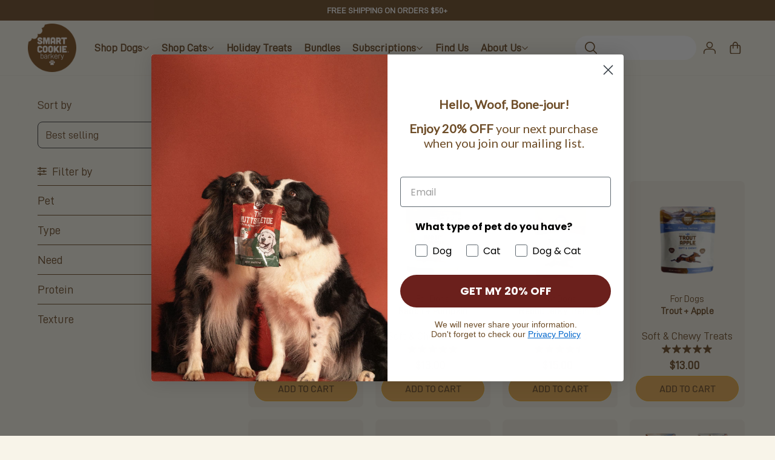

--- FILE ---
content_type: text/html; charset=utf-8
request_url: https://www.smartcookietreats.com/collections/grain-free-dog-treats
body_size: 84852
content:
<!doctype html>
<html class="no-js" lang="en" color-mode="light">
  <head>
	<!-- Added by AVADA SEO Suite -->
	

	<!-- /Added by AVADA SEO Suite -->
    <meta charset="utf-8">
    <meta name="color-scheme" content="dark light">
    <meta http-equiv="X-UA-Compatible" content="IE=edge">
    <meta name="viewport" content="width=device-width,initial-scale=1">
    <meta name="theme-color" content="">
    

 <script type="application/ld+json">
{
  "@context": "https://schema.org",
  "@type": "Organization",
  "name": "Smart Cookie Dog Treats",
  "alternateName": "Smart Cookie Barkery",
  "url": "https://www.smartcookietreats.com/",
  "logo": "https://www.smartcookietreats.com/cdn/shop/files/Logo_SCB_fondo_2.png?v=1728512279&width=200",
  "description": "Healthy all-natural dog treats, biscuits, food toppers and jerky for your pup.",
  "contactPoint": {
    "@type": "ContactPoint",
    "telephone": "+1-720-466-9878",
    "contactType": "customer service",
    "areaServed": "US",
    "availableLanguage": ["en"]
  },
  "sameAs": [
    "https://www.instagram.com/smartcookietreats"
  ]
}
</script>

<script type="application/ld+json">
{
  "@context": "https://schema.org",
  "@type": "WebSite",
  "name": "Smart Cookie Dog Treats",
  "url": "https://www.smartcookietreats.com/",
  "potentialAction": {
    "@type": "SearchAction",
    "target": "https://www.smartcookietreats.com/search?q={search_term_string}",
    "query-input": "required name=search_term_string"
  }
}
</script>

<script type="application/ld+json">
{
  "@context": "https://schema.org",
  "@type": "LocalBusiness",
  "name": "Smart Cookie Dog Treats",
  "image": "https://www.smartcookietreats.com/cdn/shop/files/Logo_SCB_fondo_2.png?v=1728512279&width=200",
  "url": "https://www.smartcookietreats.com/",
  "telephone": "+1-720-466-9878",
  "address": {
    "@type": "PostalAddress",
    "streetAddress": "15784 W 6th Ave",
    "addressLocality": "Golden",
    "addressRegion": "CO",
    "postalCode": "80401",
    "addressCountry": "US"
  },
  "openingHoursSpecification": {
    "@type": "OpeningHoursSpecification",
    "dayOfWeek": [
      "Monday",
      "Tuesday",
      "Wednesday",
      "Thursday",
      "Friday"
    ],
    "opens": "09:00",
    "closes": "17:00"
  },
  "sameAs": [
    "https://www.instagram.com/smartcookietreats"
  ]
}
</script>






    
    
    
        <meta name="robots" content="index,follow">
    
<meta name="google-site-verification" content="G0yMepEzBFBlyWFCT8ugnLVfsLw-_VwscemUabK-kaU" />
    <meta name="google-site-verification" content="yhBwOVAwdRbZ7bhYSyonX6riXsU9Q8w3d67kTKm0vts" />
    

<meta property="og:site_name" content="Smart Cookie Dog Treats">
<meta property="og:url" content="https://www.smartcookietreats.com/collections/grain-free-dog-treats">
<meta property="og:title" content="Grain Free">
<meta property="og:type" content="website">
<meta property="og:description" content="Introducing our delicious and nutritious grain-free dog treats! Made with only the best, all-natural ingredients, these treats are free from any grains that may cause discomfort or allergic reactions in your furry friend. Whether you&#39;re looking for a tasty reward or simply want to show your pup some love, our grain-fre"><meta property="og:image" content="http://www.smartcookietreats.com/cdn/shop/files/Smart_Cookie_Cart_at_Chatfield_Dog_Park_f843f30d-eb5a-49d4-965d-401cd77379b7.jpg?v=1719590135">
  <meta property="og:image:secure_url" content="https://www.smartcookietreats.com/cdn/shop/files/Smart_Cookie_Cart_at_Chatfield_Dog_Park_f843f30d-eb5a-49d4-965d-401cd77379b7.jpg?v=1719590135">
  <meta property="og:image:width" content="1024">
  <meta property="og:image:height" content="682">



<meta name="twitter:card" content="summary_large_image">
<meta name="twitter:title" content="Grain Free">
<meta name="twitter:description" content="Introducing our delicious and nutritious grain-free dog treats! Made with only the best, all-natural ingredients, these treats are free from any grains that may cause discomfort or allergic reactions in your furry friend. Whether you&#39;re looking for a tasty reward or simply want to show your pup some love, our grain-fre">

    <link rel="canonical" href="https://www.smartcookietreats.com/collections/grain-free-dog-treats">
    <link rel="preconnect" href="https://cdn.shopify.com" crossorigin><link
        rel="icon"
        type="image/png"
        href="//www.smartcookietreats.com/cdn/shop/files/logo60x60_2.png?crop=center&height=32&v=1747257017&width=32"
      ><link rel="preconnect" href="https://fonts.shopifycdn.com" crossorigin><title>
      Grain Free

        &ndash; Smart Cookie Dog Treats</title>

    
      <meta name="description" content="Introducing our delicious and nutritious grain-free dog treats! Made with only the best, all-natural ingredients, these treats are free from any grains that may cause discomfort or allergic reactions in your furry friend. Whether you&#39;re looking for a tasty reward or simply want to show your pup some love, our grain-fre">
    

    <script>window.performance && window.performance.mark && window.performance.mark('shopify.content_for_header.start');</script><meta name="google-site-verification" content="okgbQqJb3KknQhlfEOcQlFgQ5eWXZ5kakm6zo2Nk7A4">
<meta id="shopify-digital-wallet" name="shopify-digital-wallet" content="/1884580/digital_wallets/dialog">
<meta name="shopify-checkout-api-token" content="da5e815079be20ad3d0df1c37c750d03">
<link rel="alternate" type="application/atom+xml" title="Feed" href="/collections/grain-free-dog-treats.atom" />
<link rel="next" href="/collections/grain-free-dog-treats?page=2">
<link rel="alternate" type="application/json+oembed" href="https://www.smartcookietreats.com/collections/grain-free-dog-treats.oembed">
<script async="async" src="/checkouts/internal/preloads.js?locale=en-US"></script>
<link rel="preconnect" href="https://shop.app" crossorigin="anonymous">
<script async="async" src="https://shop.app/checkouts/internal/preloads.js?locale=en-US&shop_id=1884580" crossorigin="anonymous"></script>
<script id="apple-pay-shop-capabilities" type="application/json">{"shopId":1884580,"countryCode":"US","currencyCode":"USD","merchantCapabilities":["supports3DS"],"merchantId":"gid:\/\/shopify\/Shop\/1884580","merchantName":"Smart Cookie Dog Treats","requiredBillingContactFields":["postalAddress","email"],"requiredShippingContactFields":["postalAddress","email"],"shippingType":"shipping","supportedNetworks":["visa","masterCard","amex","discover","elo","jcb"],"total":{"type":"pending","label":"Smart Cookie Dog Treats","amount":"1.00"},"shopifyPaymentsEnabled":true,"supportsSubscriptions":true}</script>
<script id="shopify-features" type="application/json">{"accessToken":"da5e815079be20ad3d0df1c37c750d03","betas":["rich-media-storefront-analytics"],"domain":"www.smartcookietreats.com","predictiveSearch":true,"shopId":1884580,"locale":"en"}</script>
<script>var Shopify = Shopify || {};
Shopify.shop = "smart-cookie-treats.myshopify.com";
Shopify.locale = "en";
Shopify.currency = {"active":"USD","rate":"1.0"};
Shopify.country = "US";
Shopify.theme = {"name":"Smart Cookie Treats 2025 (LIVE)","id":152731091193,"schema_name":"Starlite","schema_version":"4.0.0","theme_store_id":null,"role":"main"};
Shopify.theme.handle = "null";
Shopify.theme.style = {"id":null,"handle":null};
Shopify.cdnHost = "www.smartcookietreats.com/cdn";
Shopify.routes = Shopify.routes || {};
Shopify.routes.root = "/";</script>
<script type="module">!function(o){(o.Shopify=o.Shopify||{}).modules=!0}(window);</script>
<script>!function(o){function n(){var o=[];function n(){o.push(Array.prototype.slice.apply(arguments))}return n.q=o,n}var t=o.Shopify=o.Shopify||{};t.loadFeatures=n(),t.autoloadFeatures=n()}(window);</script>
<script>
  window.ShopifyPay = window.ShopifyPay || {};
  window.ShopifyPay.apiHost = "shop.app\/pay";
  window.ShopifyPay.redirectState = null;
</script>
<script id="shop-js-analytics" type="application/json">{"pageType":"collection"}</script>
<script defer="defer" async type="module" src="//www.smartcookietreats.com/cdn/shopifycloud/shop-js/modules/v2/client.init-shop-cart-sync_C5BV16lS.en.esm.js"></script>
<script defer="defer" async type="module" src="//www.smartcookietreats.com/cdn/shopifycloud/shop-js/modules/v2/chunk.common_CygWptCX.esm.js"></script>
<script type="module">
  await import("//www.smartcookietreats.com/cdn/shopifycloud/shop-js/modules/v2/client.init-shop-cart-sync_C5BV16lS.en.esm.js");
await import("//www.smartcookietreats.com/cdn/shopifycloud/shop-js/modules/v2/chunk.common_CygWptCX.esm.js");

  window.Shopify.SignInWithShop?.initShopCartSync?.({"fedCMEnabled":true,"windoidEnabled":true});

</script>
<script>
  window.Shopify = window.Shopify || {};
  if (!window.Shopify.featureAssets) window.Shopify.featureAssets = {};
  window.Shopify.featureAssets['shop-js'] = {"shop-cart-sync":["modules/v2/client.shop-cart-sync_ZFArdW7E.en.esm.js","modules/v2/chunk.common_CygWptCX.esm.js"],"init-fed-cm":["modules/v2/client.init-fed-cm_CmiC4vf6.en.esm.js","modules/v2/chunk.common_CygWptCX.esm.js"],"shop-button":["modules/v2/client.shop-button_tlx5R9nI.en.esm.js","modules/v2/chunk.common_CygWptCX.esm.js"],"shop-cash-offers":["modules/v2/client.shop-cash-offers_DOA2yAJr.en.esm.js","modules/v2/chunk.common_CygWptCX.esm.js","modules/v2/chunk.modal_D71HUcav.esm.js"],"init-windoid":["modules/v2/client.init-windoid_sURxWdc1.en.esm.js","modules/v2/chunk.common_CygWptCX.esm.js"],"shop-toast-manager":["modules/v2/client.shop-toast-manager_ClPi3nE9.en.esm.js","modules/v2/chunk.common_CygWptCX.esm.js"],"init-shop-email-lookup-coordinator":["modules/v2/client.init-shop-email-lookup-coordinator_B8hsDcYM.en.esm.js","modules/v2/chunk.common_CygWptCX.esm.js"],"init-shop-cart-sync":["modules/v2/client.init-shop-cart-sync_C5BV16lS.en.esm.js","modules/v2/chunk.common_CygWptCX.esm.js"],"avatar":["modules/v2/client.avatar_BTnouDA3.en.esm.js"],"pay-button":["modules/v2/client.pay-button_FdsNuTd3.en.esm.js","modules/v2/chunk.common_CygWptCX.esm.js"],"init-customer-accounts":["modules/v2/client.init-customer-accounts_DxDtT_ad.en.esm.js","modules/v2/client.shop-login-button_C5VAVYt1.en.esm.js","modules/v2/chunk.common_CygWptCX.esm.js","modules/v2/chunk.modal_D71HUcav.esm.js"],"init-shop-for-new-customer-accounts":["modules/v2/client.init-shop-for-new-customer-accounts_ChsxoAhi.en.esm.js","modules/v2/client.shop-login-button_C5VAVYt1.en.esm.js","modules/v2/chunk.common_CygWptCX.esm.js","modules/v2/chunk.modal_D71HUcav.esm.js"],"shop-login-button":["modules/v2/client.shop-login-button_C5VAVYt1.en.esm.js","modules/v2/chunk.common_CygWptCX.esm.js","modules/v2/chunk.modal_D71HUcav.esm.js"],"init-customer-accounts-sign-up":["modules/v2/client.init-customer-accounts-sign-up_CPSyQ0Tj.en.esm.js","modules/v2/client.shop-login-button_C5VAVYt1.en.esm.js","modules/v2/chunk.common_CygWptCX.esm.js","modules/v2/chunk.modal_D71HUcav.esm.js"],"shop-follow-button":["modules/v2/client.shop-follow-button_Cva4Ekp9.en.esm.js","modules/v2/chunk.common_CygWptCX.esm.js","modules/v2/chunk.modal_D71HUcav.esm.js"],"checkout-modal":["modules/v2/client.checkout-modal_BPM8l0SH.en.esm.js","modules/v2/chunk.common_CygWptCX.esm.js","modules/v2/chunk.modal_D71HUcav.esm.js"],"lead-capture":["modules/v2/client.lead-capture_Bi8yE_yS.en.esm.js","modules/v2/chunk.common_CygWptCX.esm.js","modules/v2/chunk.modal_D71HUcav.esm.js"],"shop-login":["modules/v2/client.shop-login_D6lNrXab.en.esm.js","modules/v2/chunk.common_CygWptCX.esm.js","modules/v2/chunk.modal_D71HUcav.esm.js"],"payment-terms":["modules/v2/client.payment-terms_CZxnsJam.en.esm.js","modules/v2/chunk.common_CygWptCX.esm.js","modules/v2/chunk.modal_D71HUcav.esm.js"]};
</script>
<script>(function() {
  var isLoaded = false;
  function asyncLoad() {
    if (isLoaded) return;
    isLoaded = true;
    var urls = ["https:\/\/social-referral.appspot.com\/b\/shopify\/load\/confirmation.js?enabled=false\u0026app_uuid=849031a223b94074\u0026shop=smart-cookie-treats.myshopify.com","https:\/\/chimpstatic.com\/mcjs-connected\/js\/users\/c8f07e351c10234d08b8a0b7a\/9cbf4e24785961c49cdcb5f21.js?shop=smart-cookie-treats.myshopify.com","\/\/d1liekpayvooaz.cloudfront.net\/apps\/customizery\/customizery.js?shop=smart-cookie-treats.myshopify.com"];
    for (var i = 0; i < urls.length; i++) {
      var s = document.createElement('script');
      s.type = 'text/javascript';
      s.async = true;
      s.src = urls[i];
      var x = document.getElementsByTagName('script')[0];
      x.parentNode.insertBefore(s, x);
    }
  };
  if(window.attachEvent) {
    window.attachEvent('onload', asyncLoad);
  } else {
    window.addEventListener('load', asyncLoad, false);
  }
})();</script>
<script id="__st">var __st={"a":1884580,"offset":-25200,"reqid":"7db6fdda-4081-42ef-9bd0-41d22b6dc783-1768619128","pageurl":"www.smartcookietreats.com\/collections\/grain-free-dog-treats","u":"c5276583a78f","p":"collection","rtyp":"collection","rid":449081475321};</script>
<script>window.ShopifyPaypalV4VisibilityTracking = true;</script>
<script id="captcha-bootstrap">!function(){'use strict';const t='contact',e='account',n='new_comment',o=[[t,t],['blogs',n],['comments',n],[t,'customer']],c=[[e,'customer_login'],[e,'guest_login'],[e,'recover_customer_password'],[e,'create_customer']],r=t=>t.map((([t,e])=>`form[action*='/${t}']:not([data-nocaptcha='true']) input[name='form_type'][value='${e}']`)).join(','),a=t=>()=>t?[...document.querySelectorAll(t)].map((t=>t.form)):[];function s(){const t=[...o],e=r(t);return a(e)}const i='password',u='form_key',d=['recaptcha-v3-token','g-recaptcha-response','h-captcha-response',i],f=()=>{try{return window.sessionStorage}catch{return}},m='__shopify_v',_=t=>t.elements[u];function p(t,e,n=!1){try{const o=window.sessionStorage,c=JSON.parse(o.getItem(e)),{data:r}=function(t){const{data:e,action:n}=t;return t[m]||n?{data:e,action:n}:{data:t,action:n}}(c);for(const[e,n]of Object.entries(r))t.elements[e]&&(t.elements[e].value=n);n&&o.removeItem(e)}catch(o){console.error('form repopulation failed',{error:o})}}const l='form_type',E='cptcha';function T(t){t.dataset[E]=!0}const w=window,h=w.document,L='Shopify',v='ce_forms',y='captcha';let A=!1;((t,e)=>{const n=(g='f06e6c50-85a8-45c8-87d0-21a2b65856fe',I='https://cdn.shopify.com/shopifycloud/storefront-forms-hcaptcha/ce_storefront_forms_captcha_hcaptcha.v1.5.2.iife.js',D={infoText:'Protected by hCaptcha',privacyText:'Privacy',termsText:'Terms'},(t,e,n)=>{const o=w[L][v],c=o.bindForm;if(c)return c(t,g,e,D).then(n);var r;o.q.push([[t,g,e,D],n]),r=I,A||(h.body.append(Object.assign(h.createElement('script'),{id:'captcha-provider',async:!0,src:r})),A=!0)});var g,I,D;w[L]=w[L]||{},w[L][v]=w[L][v]||{},w[L][v].q=[],w[L][y]=w[L][y]||{},w[L][y].protect=function(t,e){n(t,void 0,e),T(t)},Object.freeze(w[L][y]),function(t,e,n,w,h,L){const[v,y,A,g]=function(t,e,n){const i=e?o:[],u=t?c:[],d=[...i,...u],f=r(d),m=r(i),_=r(d.filter((([t,e])=>n.includes(e))));return[a(f),a(m),a(_),s()]}(w,h,L),I=t=>{const e=t.target;return e instanceof HTMLFormElement?e:e&&e.form},D=t=>v().includes(t);t.addEventListener('submit',(t=>{const e=I(t);if(!e)return;const n=D(e)&&!e.dataset.hcaptchaBound&&!e.dataset.recaptchaBound,o=_(e),c=g().includes(e)&&(!o||!o.value);(n||c)&&t.preventDefault(),c&&!n&&(function(t){try{if(!f())return;!function(t){const e=f();if(!e)return;const n=_(t);if(!n)return;const o=n.value;o&&e.removeItem(o)}(t);const e=Array.from(Array(32),(()=>Math.random().toString(36)[2])).join('');!function(t,e){_(t)||t.append(Object.assign(document.createElement('input'),{type:'hidden',name:u})),t.elements[u].value=e}(t,e),function(t,e){const n=f();if(!n)return;const o=[...t.querySelectorAll(`input[type='${i}']`)].map((({name:t})=>t)),c=[...d,...o],r={};for(const[a,s]of new FormData(t).entries())c.includes(a)||(r[a]=s);n.setItem(e,JSON.stringify({[m]:1,action:t.action,data:r}))}(t,e)}catch(e){console.error('failed to persist form',e)}}(e),e.submit())}));const S=(t,e)=>{t&&!t.dataset[E]&&(n(t,e.some((e=>e===t))),T(t))};for(const o of['focusin','change'])t.addEventListener(o,(t=>{const e=I(t);D(e)&&S(e,y())}));const B=e.get('form_key'),M=e.get(l),P=B&&M;t.addEventListener('DOMContentLoaded',(()=>{const t=y();if(P)for(const e of t)e.elements[l].value===M&&p(e,B);[...new Set([...A(),...v().filter((t=>'true'===t.dataset.shopifyCaptcha))])].forEach((e=>S(e,t)))}))}(h,new URLSearchParams(w.location.search),n,t,e,['guest_login'])})(!0,!0)}();</script>
<script integrity="sha256-4kQ18oKyAcykRKYeNunJcIwy7WH5gtpwJnB7kiuLZ1E=" data-source-attribution="shopify.loadfeatures" defer="defer" src="//www.smartcookietreats.com/cdn/shopifycloud/storefront/assets/storefront/load_feature-a0a9edcb.js" crossorigin="anonymous"></script>
<script crossorigin="anonymous" defer="defer" src="//www.smartcookietreats.com/cdn/shopifycloud/storefront/assets/shopify_pay/storefront-65b4c6d7.js?v=20250812"></script>
<script data-source-attribution="shopify.dynamic_checkout.dynamic.init">var Shopify=Shopify||{};Shopify.PaymentButton=Shopify.PaymentButton||{isStorefrontPortableWallets:!0,init:function(){window.Shopify.PaymentButton.init=function(){};var t=document.createElement("script");t.src="https://www.smartcookietreats.com/cdn/shopifycloud/portable-wallets/latest/portable-wallets.en.js",t.type="module",document.head.appendChild(t)}};
</script>
<script data-source-attribution="shopify.dynamic_checkout.buyer_consent">
  function portableWalletsHideBuyerConsent(e){var t=document.getElementById("shopify-buyer-consent"),n=document.getElementById("shopify-subscription-policy-button");t&&n&&(t.classList.add("hidden"),t.setAttribute("aria-hidden","true"),n.removeEventListener("click",e))}function portableWalletsShowBuyerConsent(e){var t=document.getElementById("shopify-buyer-consent"),n=document.getElementById("shopify-subscription-policy-button");t&&n&&(t.classList.remove("hidden"),t.removeAttribute("aria-hidden"),n.addEventListener("click",e))}window.Shopify?.PaymentButton&&(window.Shopify.PaymentButton.hideBuyerConsent=portableWalletsHideBuyerConsent,window.Shopify.PaymentButton.showBuyerConsent=portableWalletsShowBuyerConsent);
</script>
<script data-source-attribution="shopify.dynamic_checkout.cart.bootstrap">document.addEventListener("DOMContentLoaded",(function(){function t(){return document.querySelector("shopify-accelerated-checkout-cart, shopify-accelerated-checkout")}if(t())Shopify.PaymentButton.init();else{new MutationObserver((function(e,n){t()&&(Shopify.PaymentButton.init(),n.disconnect())})).observe(document.body,{childList:!0,subtree:!0})}}));
</script>
<link id="shopify-accelerated-checkout-styles" rel="stylesheet" media="screen" href="https://www.smartcookietreats.com/cdn/shopifycloud/portable-wallets/latest/accelerated-checkout-backwards-compat.css" crossorigin="anonymous">
<style id="shopify-accelerated-checkout-cart">
        #shopify-buyer-consent {
  margin-top: 1em;
  display: inline-block;
  width: 100%;
}

#shopify-buyer-consent.hidden {
  display: none;
}

#shopify-subscription-policy-button {
  background: none;
  border: none;
  padding: 0;
  text-decoration: underline;
  font-size: inherit;
  cursor: pointer;
}

#shopify-subscription-policy-button::before {
  box-shadow: none;
}

      </style>
<link rel="stylesheet" media="screen" href="//www.smartcookietreats.com/cdn/shop/t/17/compiled_assets/styles.css?5795">
<script>window.performance && window.performance.mark && window.performance.mark('shopify.content_for_header.end');</script>

    
<style data-shopify>
  @font-face {
  font-family: Barlow;
  font-weight: 500;
  font-style: normal;
  font-display: swap;
  src: url("//www.smartcookietreats.com/cdn/fonts/barlow/barlow_n5.a193a1990790eba0cc5cca569d23799830e90f07.woff2") format("woff2"),
       url("//www.smartcookietreats.com/cdn/fonts/barlow/barlow_n5.ae31c82169b1dc0715609b8cc6a610b917808358.woff") format("woff");
}

  @font-face {
  font-family: Barlow;
  font-weight: 700;
  font-style: normal;
  font-display: swap;
  src: url("//www.smartcookietreats.com/cdn/fonts/barlow/barlow_n7.691d1d11f150e857dcbc1c10ef03d825bc378d81.woff2") format("woff2"),
       url("//www.smartcookietreats.com/cdn/fonts/barlow/barlow_n7.4fdbb1cb7da0e2c2f88492243ffa2b4f91924840.woff") format("woff");
}

  @font-face {
  font-family: Barlow;
  font-weight: 500;
  font-style: italic;
  font-display: swap;
  src: url("//www.smartcookietreats.com/cdn/fonts/barlow/barlow_i5.714d58286997b65cd479af615cfa9bb0a117a573.woff2") format("woff2"),
       url("//www.smartcookietreats.com/cdn/fonts/barlow/barlow_i5.0120f77e6447d3b5df4bbec8ad8c2d029d87fb21.woff") format("woff");
}

  @font-face {
  font-family: Barlow;
  font-weight: 700;
  font-style: italic;
  font-display: swap;
  src: url("//www.smartcookietreats.com/cdn/fonts/barlow/barlow_i7.50e19d6cc2ba5146fa437a5a7443c76d5d730103.woff2") format("woff2"),
       url("//www.smartcookietreats.com/cdn/fonts/barlow/barlow_i7.47e9f98f1b094d912e6fd631cc3fe93d9f40964f.woff") format("woff");
}

  @font-face {
  font-family: Barlow;
  font-weight: 500;
  font-style: normal;
  font-display: swap;
  src: url("//www.smartcookietreats.com/cdn/fonts/barlow/barlow_n5.a193a1990790eba0cc5cca569d23799830e90f07.woff2") format("woff2"),
       url("//www.smartcookietreats.com/cdn/fonts/barlow/barlow_n5.ae31c82169b1dc0715609b8cc6a610b917808358.woff") format("woff");
}

  @font-face {
  font-family: Barlow;
  font-weight: 500;
  font-style: italic;
  font-display: swap;
  src: url("//www.smartcookietreats.com/cdn/fonts/barlow/barlow_i5.714d58286997b65cd479af615cfa9bb0a117a573.woff2") format("woff2"),
       url("//www.smartcookietreats.com/cdn/fonts/barlow/barlow_i5.0120f77e6447d3b5df4bbec8ad8c2d029d87fb21.woff") format("woff");
}

  
  
  
    
    
    :root,
    .scheme-primary,
    [color-mode="light"] .scheme-primary {
      --background: 248,244,233;
      
      --gradientBackground: #f8f4e9;
      
      
      --highlightTextColor: #3c3e40;
      
      
        --highlightGradientBackground:linear-gradient(105deg, rgba(0, 0, 0, 1), rgba(141, 141, 141, 1) 97%);
      
      
        --highlightBackground:#f8f4e9;
      
      --alternateBackground:255,255,255;
      --textColor: 110,77,40;
      --linkColor: 110,77,40;
      --headingColor:110,77,40;
      --buttonBackground: 231,172,84;
      --buttonColor: 110,77,40;
      --buttonBorder: 231,172,84;
      --buttonBackgroundHover: 110,77,40;
      --buttonColorHover:248,244,233;
      --buttonBorderHover:110,77,40;
      --alternateButtonBackground:248,244,233;
      --alternateButtonColor: 110,77,40;
      --alternateButtonBorder:110,77,40;
      --alternateButtonBackgroundHover: 110,77,40;
      --alternateButtonColorHover:255,255,255;
      --alternateButtonBorderHover:110,77,40;
      --inputBackground:248,244,233;
      --inputColor:18,18,18;
      --inputBorder:231,231,231;
      --productBorder: 229,229,229;
      --borderColor:218,218,218;
      --ratingStarColor: 236,172,35;
      --sliderArrowBackground:110,77,40;
      --sliderArrowColor:255,255,255;
      --cardBackground: 248,244,233;
      --line-color: 163,163,163,1;
      --productImagebackground:;
      --buttonShadow:rgba(0,0,0,0);
      --secondaryButtonShadow:#6e4d28;
      
      --shadowColor: 110,77,40;
      
      --productIconColor: 248,244,233;
      --productIconBg: 248,244,233;
      
    }
    
    [color-mode="dark"] body,
    [color-mode="dark"] .scheme-primary {
      --background: 0,0,0;
      --gradientBackground: #000000;
      --alternateBackground:14,14,14;
      --textColor: 209,209,209;
      --linkColor: 209,209,209;
      --headingColor:209,209,209;
      --buttonBackground: 255,202,16;
      --buttonColor:  0,0,0;
      --buttonBorder: 255,202,16;
      --buttonBackgroundHover: 255,255,255;
      --buttonColorHover:0,0,0;
      --buttonBorderHover:255,255,255;
      --alternateButtonBackground:255,255,255;
      --alternateButtonColor: 0,0,0;
      --alternateButtonBorder:25,,255,255;
      --alternateButtonBackgroundHover: 255,202,16;
      --alternateButtonColorHover:0,14,14;
      --alternateButtonBorderHover:255,202,16;
      --inputBackground:14,14,14;
      --inputColor:209,209,209;
      --inputBorder:40,40,40;
      --productBorder: 30,30,30;
      --borderColor:30,30,30;
      --ratingStarColor: 253,168,38;
      --sliderArrowBackground:255,255,255;
      --sliderArrowColor:0,0,0;
      --cardBackground: 14,14,14;
      --line-color: 161,0,0;
      --productImagebackground:#0e0e0e;
      --buttonShadow:#fff;
      --secondaryButtonShadow:#ccc;
      --productIconColor:255,255,255;
      --productIconBg:0,0,0;
    }
    
  
    
    
    
    .scheme-secondary,
    [color-mode="light"] .scheme-secondary {
      --background: 255,255,255;
      
      --gradientBackground: linear-gradient(180deg, rgba(255, 255, 255, 1) 41%, rgba(197, 197, 197, 1) 100%);
      
      
      --highlightTextColor: #000000;
      
      
        --highlightGradientBackground:linear-gradient(95deg, rgba(0, 0, 0, 1), rgba(92, 92, 92, 1) 97%);
      
      
        --highlightBackground:#ffffff;
      
      --alternateBackground:255,255,255;
      --textColor: 18,18,18;
      --linkColor: 174,81,81;
      --headingColor:18,18,18;
      --buttonBackground: 18,18,18;
      --buttonColor: 255,255,255;
      --buttonBorder: 0,0,0;
      --buttonBackgroundHover: 255,255,255;
      --buttonColorHover:0,0,0;
      --buttonBorderHover:0,0,0;
      --alternateButtonBackground:255,255,255;
      --alternateButtonColor: 18,18,18;
      --alternateButtonBorder:18,18,18;
      --alternateButtonBackgroundHover: 0,0,0;
      --alternateButtonColorHover:255,255,255;
      --alternateButtonBorderHover:0,0,0;
      --inputBackground:255,255,255;
      --inputColor:18,18,18;
      --inputBorder:166,166,166;
      --productBorder: 18,18,18;
      --borderColor:193,193,193;
      --ratingStarColor: 236,172,35;
      --sliderArrowBackground:255,255,255;
      --sliderArrowColor:18,18,18;
      --cardBackground: 255,255,255;
      --line-color: 255,202,16,1;
      --productImagebackground:;
      --buttonShadow:#bbbbbb;
      --secondaryButtonShadow:#000000;
      
      --shadowColor: 0,0,0;
      
      --productIconColor: 255,255,255;
      --productIconBg: 0,0,0;
      
    }
    
      [color-mode="dark"] .scheme-secondary {
      --background: 14,14,14;
      --gradientBackground: #0e0e0e;
      --alternateBackground:0,0,0;
      --textColor: 209,209,209;
      --linkColor: 209,209,209;
      --headingColor:209,209,209;
      --buttonBackground: 224,224,224;
      --buttonColor:  14,14,14;
      --buttonBorder: 224,224,224;
      --buttonBackgroundHover: 187,187,187;
      --buttonColorHover:14,14,14;
      --buttonBorderHover:187,187,187;
      --alternateButtonBackground:255,255,255;
      --alternateButtonColor: 0,0,0;
      --alternateButtonBorder:25,,255,255;
      --alternateButtonBackgroundHover: 224,224,224;
      --alternateButtonColorHover:14,14,14;
      --alternateButtonBorderHover:224,224,224;
      --inputBackground:0,0,0;
      --inputColor:209,209,209;
      --inputBorder:40,40,40;
      --productBorder: 30,30,30;
      --borderColor:30,30,30;
      --ratingStarColor: 253,168,38;
      --sliderArrowBackground:255,255,255;
      --sliderArrowColor:0,0,0;
      --cardBackground: 0,0,0;
      --line-color: 161,0,0;
      --productImagebackground:#000;
      --buttonShadow:#ccc;
      --secondaryButtonShadow:#fff;
      --productIconColor:255,255,255;
      --productIconBg:0,0,0;
      }
    
  
    
    
    
    .scheme-tertiary,
    [color-mode="light"] .scheme-tertiary {
      --background: 212,212,231;
      
      --gradientBackground: #d4d4e7;
      
      
      --highlightTextColor: #000000;
      
      
        --highlightGradientBackground:linear-gradient(320deg, rgba(56, 78, 197, 1) 16%, rgba(203, 68, 194, 1) 52%, rgba(255, 201, 104, 1) 87%);
      
      
        --highlightBackground:#ffffff;
      
      --alternateBackground:255,255,255;
      --textColor: 0,0,0;
      --linkColor: 13,51,98;
      --headingColor:18,18,18;
      --buttonBackground: 18,18,18;
      --buttonColor: 255,255,255;
      --buttonBorder: 0,0,0;
      --buttonBackgroundHover: 255,255,255;
      --buttonColorHover:0,0,0;
      --buttonBorderHover:0,0,0;
      --alternateButtonBackground:255,255,255;
      --alternateButtonColor: 18,18,18;
      --alternateButtonBorder:18,18,18;
      --alternateButtonBackgroundHover: 0,0,0;
      --alternateButtonColorHover:255,255,255;
      --alternateButtonBorderHover:0,0,0;
      --inputBackground:255,255,255;
      --inputColor:18,18,18;
      --inputBorder:229,229,229;
      --productBorder: 18,18,18;
      --borderColor:242,242,251;
      --ratingStarColor: 236,172,35;
      --sliderArrowBackground:17,18,17;
      --sliderArrowColor:255,255,255;
      --cardBackground: 255,255,255;
      --line-color: 255,202,16,1;
      --productImagebackground:;
      --buttonShadow:#bbbbbb;
      --secondaryButtonShadow:#000000;
      
      --shadowColor: 0,0,0;
      
      --productIconColor: 255,255,255;
      --productIconBg: 0,0,0;
      
    }
    
      [color-mode="dark"] .scheme-tertiary {
      --background: 14,14,14;
      --gradientBackground: #0e0e0e;
      --alternateBackground:0,0,0;
      --textColor: 209,209,209;
      --linkColor: 209,209,209;
      --headingColor:209,209,209;
      --buttonBackground: 224,224,224;
      --buttonColor:  14,14,14;
      --buttonBorder: 224,224,224;
      --buttonBackgroundHover: 187,187,187;
      --buttonColorHover:14,14,14;
      --buttonBorderHover:187,187,187;
      --alternateButtonBackground:255,255,255;
      --alternateButtonColor: 0,0,0;
      --alternateButtonBorder:25,,255,255;
      --alternateButtonBackgroundHover: 224,224,224;
      --alternateButtonColorHover:14,14,14;
      --alternateButtonBorderHover:224,224,224;
      --inputBackground:0,0,0;
      --inputColor:209,209,209;
      --inputBorder:40,40,40;
      --productBorder: 30,30,30;
      --borderColor:30,30,30;
      --ratingStarColor: 253,168,38;
      --sliderArrowBackground:255,255,255;
      --sliderArrowColor:0,0,0;
      --cardBackground: 0,0,0;
      --line-color: 161,0,0;
      --productImagebackground:#000;
      --buttonShadow:#ccc;
      --secondaryButtonShadow:#fff;
      --productIconColor:255,255,255;
      --productIconBg:0,0,0;
      }
    
  
    
    
    
    .scheme-quaternary,
    [color-mode="light"] .scheme-quaternary {
      --background: 243,243,243;
      
      --gradientBackground: #f3f3f3;
      
      
      --highlightTextColor: #000000;
      
      
        --highlightGradientBackground:linear-gradient(320deg, rgba(56, 78, 197, 1) 16%, rgba(203, 68, 194, 1) 52%, rgba(255, 201, 104, 1) 87%);
      
      
        --highlightBackground:#ffffff;
      
      --alternateBackground:255,255,255;
      --textColor: 255,255,255;
      --linkColor: 229,229,229;
      --headingColor:255,255,255;
      --buttonBackground: 255,255,255;
      --buttonColor: 0,0,0;
      --buttonBorder: 255,255,255;
      --buttonBackgroundHover: 231,231,231;
      --buttonColorHover:0,0,0;
      --buttonBorderHover:229,229,229;
      --alternateButtonBackground:0,0,0;
      --alternateButtonColor: 255,255,255;
      --alternateButtonBorder:255,255,255;
      --alternateButtonBackgroundHover: 231,231,231;
      --alternateButtonColorHover:0,0,0;
      --alternateButtonBorderHover:229,229,229;
      --inputBackground:255,255,255;
      --inputColor:18,18,18;
      --inputBorder:18,18,18;
      --productBorder: 18,18,18;
      --borderColor:18,18,18;
      --ratingStarColor: 236,172,35;
      --sliderArrowBackground:255,255,255;
      --sliderArrowColor:255,255,255;
      --cardBackground: 255,255,255;
      --line-color: 122,122,122,1;
      --productImagebackground:;
      --buttonShadow:#bbbbbb;
      --secondaryButtonShadow:#000000;
      
      --shadowColor: 0,0,0;
      
      --productIconColor: 255,255,255;
      --productIconBg: 0,0,0;
      
    }
    
      [color-mode="dark"] .scheme-quaternary {
      --background: 14,14,14;
      --gradientBackground: #0e0e0e;
      --alternateBackground:0,0,0;
      --textColor: 209,209,209;
      --linkColor: 209,209,209;
      --headingColor:209,209,209;
      --buttonBackground: 224,224,224;
      --buttonColor:  14,14,14;
      --buttonBorder: 224,224,224;
      --buttonBackgroundHover: 187,187,187;
      --buttonColorHover:14,14,14;
      --buttonBorderHover:187,187,187;
      --alternateButtonBackground:255,255,255;
      --alternateButtonColor: 0,0,0;
      --alternateButtonBorder:25,,255,255;
      --alternateButtonBackgroundHover: 224,224,224;
      --alternateButtonColorHover:14,14,14;
      --alternateButtonBorderHover:224,224,224;
      --inputBackground:0,0,0;
      --inputColor:209,209,209;
      --inputBorder:40,40,40;
      --productBorder: 30,30,30;
      --borderColor:30,30,30;
      --ratingStarColor: 253,168,38;
      --sliderArrowBackground:255,255,255;
      --sliderArrowColor:0,0,0;
      --cardBackground: 0,0,0;
      --line-color: 161,0,0;
      --productImagebackground:#000;
      --buttonShadow:#ccc;
      --secondaryButtonShadow:#fff;
      --productIconColor:255,255,255;
      --productIconBg:0,0,0;
      }
    
  
    
    
    
    .scheme-inverse,
    [color-mode="light"] .scheme-inverse {
      --background: 0,0,0;
      
      --gradientBackground: #000000;
      
      
      --highlightTextColor: #000000;
      
      
        --highlightGradientBackground:linear-gradient(106deg, rgba(255, 212, 104, 1) 14%, rgba(255, 155, 104, 1) 100%);
      
      
        --highlightBackground:#ffffff;
      
      --alternateBackground:255,255,255;
      --textColor: 255,255,255;
      --linkColor: 255,212,104;
      --headingColor:255,255,255;
      --buttonBackground: 18,18,18;
      --buttonColor: 255,255,255;
      --buttonBorder: 255,255,255;
      --buttonBackgroundHover: 255,255,255;
      --buttonColorHover:0,0,0;
      --buttonBorderHover:255,255,255;
      --alternateButtonBackground:255,255,255;
      --alternateButtonColor: 18,18,18;
      --alternateButtonBorder:18,18,18;
      --alternateButtonBackgroundHover: 0,0,0;
      --alternateButtonColorHover:255,255,255;
      --alternateButtonBorderHover:0,0,0;
      --inputBackground:255,255,255;
      --inputColor:18,18,18;
      --inputBorder:18,18,18;
      --productBorder: 18,18,18;
      --borderColor:18,18,18;
      --ratingStarColor: 236,172,35;
      --sliderArrowBackground:220,220,220;
      --sliderArrowColor:0,0,0;
      --cardBackground: 255,255,255;
      --line-color: 255,212,104,1;
      --productImagebackground:;
      --buttonShadow:#bbbbbb;
      --secondaryButtonShadow:#000000;
      
      --shadowColor: 0,0,0;
      
      --productIconColor: 255,255,255;
      --productIconBg: 0,0,0;
      
    }
    
      [color-mode="dark"] .scheme-inverse {
      --background: 14,14,14;
      --gradientBackground: #0e0e0e;
      --alternateBackground:0,0,0;
      --textColor: 209,209,209;
      --linkColor: 209,209,209;
      --headingColor:209,209,209;
      --buttonBackground: 224,224,224;
      --buttonColor:  14,14,14;
      --buttonBorder: 224,224,224;
      --buttonBackgroundHover: 187,187,187;
      --buttonColorHover:14,14,14;
      --buttonBorderHover:187,187,187;
      --alternateButtonBackground:255,255,255;
      --alternateButtonColor: 0,0,0;
      --alternateButtonBorder:25,,255,255;
      --alternateButtonBackgroundHover: 224,224,224;
      --alternateButtonColorHover:14,14,14;
      --alternateButtonBorderHover:224,224,224;
      --inputBackground:0,0,0;
      --inputColor:209,209,209;
      --inputBorder:40,40,40;
      --productBorder: 30,30,30;
      --borderColor:30,30,30;
      --ratingStarColor: 253,168,38;
      --sliderArrowBackground:255,255,255;
      --sliderArrowColor:0,0,0;
      --cardBackground: 0,0,0;
      --line-color: 161,0,0;
      --productImagebackground:#000;
      --buttonShadow:#ccc;
      --secondaryButtonShadow:#fff;
      --productIconColor:255,255,255;
      --productIconBg:0,0,0;
      }
    
  
    
    
    
    .scheme-quinary,
    [color-mode="light"] .scheme-quinary {
      --background: 0,0,0;
      
      --gradientBackground: #000000;
      
      
      --highlightTextColor: #3c3e40;
      
      
        --highlightGradientBackground:linear-gradient(320deg, rgba(56, 78, 197, 1) 16%, rgba(203, 68, 194, 1) 52%, rgba(255, 201, 104, 1) 87%);
      
      
        --highlightBackground:#ffffff;
      
      --alternateBackground:255,255,255;
      --textColor: 18,18,18;
      --linkColor: 255,255,255;
      --headingColor:255,255,255;
      --buttonBackground: 0,0,0;
      --buttonColor: 255,255,255;
      --buttonBorder: 0,0,0;
      --buttonBackgroundHover: 255,255,255;
      --buttonColorHover:0,0,0;
      --buttonBorderHover:0,0,0;
      --alternateButtonBackground:255,255,255;
      --alternateButtonColor: 18,18,18;
      --alternateButtonBorder:18,18,18;
      --alternateButtonBackgroundHover: 0,0,0;
      --alternateButtonColorHover:255,255,255;
      --alternateButtonBorderHover:0,0,0;
      --inputBackground:255,255,255;
      --inputColor:18,18,18;
      --inputBorder:231,231,231;
      --productBorder: 229,229,229;
      --borderColor:0,0,0;
      --ratingStarColor: 236,172,35;
      --sliderArrowBackground:255,255,255;
      --sliderArrowColor:0,0,0;
      --cardBackground: 255,255,255;
      --line-color: 163,163,163,1;
      --productImagebackground:;
      --buttonShadow:#bbbbbb;
      --secondaryButtonShadow:#000000;
      
      --shadowColor: 0,0,0;
      
      --productIconColor: 255,255,255;
      --productIconBg: 0,0,0;
      
    }
    
      [color-mode="dark"] .scheme-quinary {
      --background: 14,14,14;
      --gradientBackground: #0e0e0e;
      --alternateBackground:0,0,0;
      --textColor: 209,209,209;
      --linkColor: 209,209,209;
      --headingColor:209,209,209;
      --buttonBackground: 224,224,224;
      --buttonColor:  14,14,14;
      --buttonBorder: 224,224,224;
      --buttonBackgroundHover: 187,187,187;
      --buttonColorHover:14,14,14;
      --buttonBorderHover:187,187,187;
      --alternateButtonBackground:255,255,255;
      --alternateButtonColor: 0,0,0;
      --alternateButtonBorder:25,,255,255;
      --alternateButtonBackgroundHover: 224,224,224;
      --alternateButtonColorHover:14,14,14;
      --alternateButtonBorderHover:224,224,224;
      --inputBackground:0,0,0;
      --inputColor:209,209,209;
      --inputBorder:40,40,40;
      --productBorder: 30,30,30;
      --borderColor:30,30,30;
      --ratingStarColor: 253,168,38;
      --sliderArrowBackground:255,255,255;
      --sliderArrowColor:0,0,0;
      --cardBackground: 0,0,0;
      --line-color: 161,0,0;
      --productImagebackground:#000;
      --buttonShadow:#ccc;
      --secondaryButtonShadow:#fff;
      --productIconColor:255,255,255;
      --productIconBg:0,0,0;
      }
    
  
    
    
    
    .scheme-senary,
    [color-mode="light"] .scheme-senary {
      --background: 243,243,243;
      
      --gradientBackground: #f3f3f3;
      
      
      --highlightTextColor: #3c3e40;
      
      
        --highlightGradientBackground:linear-gradient(320deg, rgba(56, 78, 197, 1) 16%, rgba(203, 68, 194, 1) 52%, rgba(255, 201, 104, 1) 87%);
      
      
        --highlightBackground:#ffffff;
      
      --alternateBackground:227,227,227;
      --textColor: 183,183,183;
      --linkColor: 0,0,0;
      --headingColor:18,18,18;
      --buttonBackground: 0,0,0;
      --buttonColor: 255,255,255;
      --buttonBorder: 0,0,0;
      --buttonBackgroundHover: 255,255,255;
      --buttonColorHover:0,0,0;
      --buttonBorderHover:0,0,0;
      --alternateButtonBackground:255,255,255;
      --alternateButtonColor: 18,18,18;
      --alternateButtonBorder:18,18,18;
      --alternateButtonBackgroundHover: 0,0,0;
      --alternateButtonColorHover:255,255,255;
      --alternateButtonBorderHover:0,0,0;
      --inputBackground:255,255,255;
      --inputColor:18,18,18;
      --inputBorder:231,231,231;
      --productBorder: 229,229,229;
      --borderColor:218,218,218;
      --ratingStarColor: 236,172,35;
      --sliderArrowBackground:0,0,0;
      --sliderArrowColor:255,255,255;
      --cardBackground: 255,255,255;
      --line-color: 163,163,163,1;
      --productImagebackground:#f3f3f3;
      --buttonShadow:#bbbbbb;
      --secondaryButtonShadow:#000000;
      
      --shadowColor: 0,0,0;
      
      --productIconColor: 255,255,255;
      --productIconBg: 0,0,0;
      
    }
    
      [color-mode="dark"] .scheme-senary {
      --background: 14,14,14;
      --gradientBackground: #0e0e0e;
      --alternateBackground:0,0,0;
      --textColor: 209,209,209;
      --linkColor: 209,209,209;
      --headingColor:209,209,209;
      --buttonBackground: 224,224,224;
      --buttonColor:  14,14,14;
      --buttonBorder: 224,224,224;
      --buttonBackgroundHover: 187,187,187;
      --buttonColorHover:14,14,14;
      --buttonBorderHover:187,187,187;
      --alternateButtonBackground:255,255,255;
      --alternateButtonColor: 0,0,0;
      --alternateButtonBorder:25,,255,255;
      --alternateButtonBackgroundHover: 224,224,224;
      --alternateButtonColorHover:14,14,14;
      --alternateButtonBorderHover:224,224,224;
      --inputBackground:0,0,0;
      --inputColor:209,209,209;
      --inputBorder:40,40,40;
      --productBorder: 30,30,30;
      --borderColor:30,30,30;
      --ratingStarColor: 253,168,38;
      --sliderArrowBackground:255,255,255;
      --sliderArrowColor:0,0,0;
      --cardBackground: 0,0,0;
      --line-color: 161,0,0;
      --productImagebackground:#000;
      --buttonShadow:#ccc;
      --secondaryButtonShadow:#fff;
      --productIconColor:255,255,255;
      --productIconBg:0,0,0;
      }
    
  
    
    
    
    .scheme-septenary,
    [color-mode="light"] .scheme-septenary {
      --background: 0,0,0;
      
      --gradientBackground: #000000;
      
      
      --highlightTextColor: #3c3e40;
      
      
        --highlightGradientBackground:linear-gradient(320deg, rgba(56, 78, 197, 1) 16%, rgba(203, 68, 194, 1) 52%, rgba(255, 201, 104, 1) 87%);
      
      
        --highlightBackground:#ffffff;
      
      --alternateBackground:255,255,255;
      --textColor: 0,0,0;
      --linkColor: 13,51,98;
      --headingColor:255,255,255;
      --buttonBackground: 0,0,0;
      --buttonColor: 255,255,255;
      --buttonBorder: 0,0,0;
      --buttonBackgroundHover: 255,255,255;
      --buttonColorHover:0,0,0;
      --buttonBorderHover:0,0,0;
      --alternateButtonBackground:255,255,255;
      --alternateButtonColor: 18,18,18;
      --alternateButtonBorder:18,18,18;
      --alternateButtonBackgroundHover: 0,0,0;
      --alternateButtonColorHover:255,255,255;
      --alternateButtonBorderHover:0,0,0;
      --inputBackground:255,255,255;
      --inputColor:18,18,18;
      --inputBorder:231,231,231;
      --productBorder: 229,229,229;
      --borderColor:218,218,218;
      --ratingStarColor: 236,172,35;
      --sliderArrowBackground:0,0,0;
      --sliderArrowColor:255,255,255;
      --cardBackground: 255,255,255;
      --line-color: 163,163,163,1;
      --productImagebackground:;
      --buttonShadow:#bbbbbb;
      --secondaryButtonShadow:#000000;
      
      --shadowColor: 0,0,0;
      
      --productIconColor: 255,255,255;
      --productIconBg: 0,0,0;
      
    }
    
      [color-mode="dark"] .scheme-septenary {
      --background: 14,14,14;
      --gradientBackground: #0e0e0e;
      --alternateBackground:0,0,0;
      --textColor: 209,209,209;
      --linkColor: 209,209,209;
      --headingColor:209,209,209;
      --buttonBackground: 224,224,224;
      --buttonColor:  14,14,14;
      --buttonBorder: 224,224,224;
      --buttonBackgroundHover: 187,187,187;
      --buttonColorHover:14,14,14;
      --buttonBorderHover:187,187,187;
      --alternateButtonBackground:255,255,255;
      --alternateButtonColor: 0,0,0;
      --alternateButtonBorder:25,,255,255;
      --alternateButtonBackgroundHover: 224,224,224;
      --alternateButtonColorHover:14,14,14;
      --alternateButtonBorderHover:224,224,224;
      --inputBackground:0,0,0;
      --inputColor:209,209,209;
      --inputBorder:40,40,40;
      --productBorder: 30,30,30;
      --borderColor:30,30,30;
      --ratingStarColor: 253,168,38;
      --sliderArrowBackground:255,255,255;
      --sliderArrowColor:0,0,0;
      --cardBackground: 0,0,0;
      --line-color: 161,0,0;
      --productImagebackground:#000;
      --buttonShadow:#ccc;
      --secondaryButtonShadow:#fff;
      --productIconColor:255,255,255;
      --productIconBg:0,0,0;
      }
    
  
    
    
    
    .scheme-octonary,
    [color-mode="light"] .scheme-octonary {
      --background: 248,244,233;
      
      --gradientBackground: #f8f4e9;
      
      
      --highlightTextColor: rgb(var(--textColor));
      
      
        --highlightGradientBackground:linear-gradient(320deg, rgba(56, 78, 197, 1) 16%, rgba(203, 68, 194, 1) 52%, rgba(255, 201, 104, 1) 87%);
      
      
        --highlightBackground: var(--background);
      
      --alternateBackground:229,212,181;
      --textColor: 110,77,40;
      --linkColor: 110,77,40;
      --headingColor:110,77,40;
      --buttonBackground: 0,0,0;
      --buttonColor: 255,255,255;
      --buttonBorder: 0,0,0;
      --buttonBackgroundHover: 255,255,255;
      --buttonColorHover:0,0,0;
      --buttonBorderHover:0,0,0;
      --alternateButtonBackground:255,255,255;
      --alternateButtonColor: 18,18,18;
      --alternateButtonBorder:18,18,18;
      --alternateButtonBackgroundHover: 0,0,0;
      --alternateButtonColorHover:255,255,255;
      --alternateButtonBorderHover:0,0,0;
      --inputBackground:255,255,255;
      --inputColor:18,18,18;
      --inputBorder:231,231,231;
      --productBorder: 229,229,229;
      --borderColor:218,218,218;
      --ratingStarColor: 236,172,35;
      --sliderArrowBackground:0,0,0;
      --sliderArrowColor:255,255,255;
      --cardBackground: 255,255,255;
      --line-color: 0,0,0,1;
      --productImagebackground:;
      --buttonShadow:#bbbbbb;
      --secondaryButtonShadow:#000000;
      
      --shadowColor: 0,0,0;
      
      --productIconColor: 255,255,255;
      --productIconBg: 0,0,0;
      
    }
    
      [color-mode="dark"] .scheme-octonary {
      --background: 14,14,14;
      --gradientBackground: #0e0e0e;
      --alternateBackground:0,0,0;
      --textColor: 209,209,209;
      --linkColor: 209,209,209;
      --headingColor:209,209,209;
      --buttonBackground: 224,224,224;
      --buttonColor:  14,14,14;
      --buttonBorder: 224,224,224;
      --buttonBackgroundHover: 187,187,187;
      --buttonColorHover:14,14,14;
      --buttonBorderHover:187,187,187;
      --alternateButtonBackground:255,255,255;
      --alternateButtonColor: 0,0,0;
      --alternateButtonBorder:25,,255,255;
      --alternateButtonBackgroundHover: 224,224,224;
      --alternateButtonColorHover:14,14,14;
      --alternateButtonBorderHover:224,224,224;
      --inputBackground:0,0,0;
      --inputColor:209,209,209;
      --inputBorder:40,40,40;
      --productBorder: 30,30,30;
      --borderColor:30,30,30;
      --ratingStarColor: 253,168,38;
      --sliderArrowBackground:255,255,255;
      --sliderArrowColor:0,0,0;
      --cardBackground: 0,0,0;
      --line-color: 161,0,0;
      --productImagebackground:#000;
      --buttonShadow:#ccc;
      --secondaryButtonShadow:#fff;
      --productIconColor:255,255,255;
      --productIconBg:0,0,0;
      }
    
  
    
    
    
    .scheme-nonary,
    [color-mode="light"] .scheme-nonary {
      --background: 243,243,243;
      
      --gradientBackground: linear-gradient(180deg, rgba(255, 255, 255, 1) 41%, rgba(210, 197, 190, 1) 100%);
      
      
      --highlightTextColor: #3c3e40;
      
      
        --highlightGradientBackground:linear-gradient(320deg, rgba(56, 78, 197, 1) 16%, rgba(203, 68, 194, 1) 52%, rgba(255, 201, 104, 1) 87%);
      
      
        --highlightBackground:#ffffff;
      
      --alternateBackground:255,255,255;
      --textColor: 18,18,18;
      --linkColor: 13,51,98;
      --headingColor:18,18,18;
      --buttonBackground: 25,25,25;
      --buttonColor: 255,255,255;
      --buttonBorder: 255,255,255;
      --buttonBackgroundHover: 255,255,255;
      --buttonColorHover:0,0,0;
      --buttonBorderHover:0,0,0;
      --alternateButtonBackground:255,255,255;
      --alternateButtonColor: 18,18,18;
      --alternateButtonBorder:33,33,33;
      --alternateButtonBackgroundHover: 0,0,0;
      --alternateButtonColorHover:255,255,255;
      --alternateButtonBorderHover:0,0,0;
      --inputBackground:255,255,255;
      --inputColor:18,18,18;
      --inputBorder:231,231,231;
      --productBorder: 229,229,229;
      --borderColor:218,218,218;
      --ratingStarColor: 236,172,35;
      --sliderArrowBackground:0,0,0;
      --sliderArrowColor:255,255,255;
      --cardBackground: 255,255,255;
      --line-color: 163,163,163,1;
      --productImagebackground:;
      --buttonShadow:#ffffff;
      --secondaryButtonShadow:#000000;
      
      --shadowColor: 0,0,0;
      
      --productIconColor: 255,255,255;
      --productIconBg: 0,0,0;
      
    }
    
      [color-mode="dark"] .scheme-nonary {
      --background: 14,14,14;
      --gradientBackground: #0e0e0e;
      --alternateBackground:0,0,0;
      --textColor: 209,209,209;
      --linkColor: 209,209,209;
      --headingColor:209,209,209;
      --buttonBackground: 224,224,224;
      --buttonColor:  14,14,14;
      --buttonBorder: 224,224,224;
      --buttonBackgroundHover: 187,187,187;
      --buttonColorHover:14,14,14;
      --buttonBorderHover:187,187,187;
      --alternateButtonBackground:255,255,255;
      --alternateButtonColor: 0,0,0;
      --alternateButtonBorder:25,,255,255;
      --alternateButtonBackgroundHover: 224,224,224;
      --alternateButtonColorHover:14,14,14;
      --alternateButtonBorderHover:224,224,224;
      --inputBackground:0,0,0;
      --inputColor:209,209,209;
      --inputBorder:40,40,40;
      --productBorder: 30,30,30;
      --borderColor:30,30,30;
      --ratingStarColor: 253,168,38;
      --sliderArrowBackground:255,255,255;
      --sliderArrowColor:0,0,0;
      --cardBackground: 0,0,0;
      --line-color: 161,0,0;
      --productImagebackground:#000;
      --buttonShadow:#ccc;
      --secondaryButtonShadow:#fff;
      --productIconColor:255,255,255;
      --productIconBg:0,0,0;
      }
    
  
    
    
    
    .scheme-denary,
    [color-mode="light"] .scheme-denary {
      --background: 248,244,233;
      
      --gradientBackground: #f8f4e9;
      
      
      --highlightTextColor: #3c3e40;
      
      
        --highlightGradientBackground:linear-gradient(320deg, rgba(56, 78, 197, 1) 16%, rgba(203, 68, 194, 1) 52%, rgba(255, 201, 104, 1) 87%);
      
      
        --highlightBackground:#ffffff;
      
      --alternateBackground:241,235,222;
      --textColor: 110,77,40;
      --linkColor: 110,77,40;
      --headingColor:110,77,40;
      --buttonBackground: 231,172,84;
      --buttonColor: 110,77,40;
      --buttonBorder: 231,172,84;
      --buttonBackgroundHover: 110,77,40;
      --buttonColorHover:231,172,84;
      --buttonBorderHover:231,172,84;
      --alternateButtonBackground:255,255,255;
      --alternateButtonColor: 18,18,18;
      --alternateButtonBorder:18,18,18;
      --alternateButtonBackgroundHover: 0,0,0;
      --alternateButtonColorHover:255,255,255;
      --alternateButtonBorderHover:0,0,0;
      --inputBackground:255,255,255;
      --inputColor:18,18,18;
      --inputBorder:231,231,231;
      --productBorder: 229,229,229;
      --borderColor:218,218,218;
      --ratingStarColor: 236,172,35;
      --sliderArrowBackground:248,244,233;
      --sliderArrowColor:110,77,40;
      --cardBackground: 255,255,255;
      --line-color: 110,77,40,1;
      --productImagebackground:;
      --buttonShadow:rgba(0,0,0,0);
      --secondaryButtonShadow:#000000;
      
      --shadowColor: 0,0,0;
      
      --productIconColor: 255,255,255;
      --productIconBg: 0,0,0;
      
    }
    
      [color-mode="dark"] .scheme-denary {
      --background: 14,14,14;
      --gradientBackground: #0e0e0e;
      --alternateBackground:0,0,0;
      --textColor: 209,209,209;
      --linkColor: 209,209,209;
      --headingColor:209,209,209;
      --buttonBackground: 224,224,224;
      --buttonColor:  14,14,14;
      --buttonBorder: 224,224,224;
      --buttonBackgroundHover: 187,187,187;
      --buttonColorHover:14,14,14;
      --buttonBorderHover:187,187,187;
      --alternateButtonBackground:255,255,255;
      --alternateButtonColor: 0,0,0;
      --alternateButtonBorder:25,,255,255;
      --alternateButtonBackgroundHover: 224,224,224;
      --alternateButtonColorHover:14,14,14;
      --alternateButtonBorderHover:224,224,224;
      --inputBackground:0,0,0;
      --inputColor:209,209,209;
      --inputBorder:40,40,40;
      --productBorder: 30,30,30;
      --borderColor:30,30,30;
      --ratingStarColor: 253,168,38;
      --sliderArrowBackground:255,255,255;
      --sliderArrowColor:0,0,0;
      --cardBackground: 0,0,0;
      --line-color: 161,0,0;
      --productImagebackground:#000;
      --buttonShadow:#ccc;
      --secondaryButtonShadow:#fff;
      --productIconColor:255,255,255;
      --productIconBg:0,0,0;
      }
    
  
    
    
    
    .scheme-undecimary,
    [color-mode="light"] .scheme-undecimary {
      --background: 248,244,233;
      
      --gradientBackground: linear-gradient(180deg, rgba(244, 240, 237, 1), rgba(255, 255, 255, 1) 60%);
      
      
      --highlightTextColor: #f5f5f5;
      
      
        --highlightGradientBackground:linear-gradient(320deg, rgba(56, 78, 197, 1) 16%, rgba(203, 68, 194, 1) 52%, rgba(255, 201, 104, 1) 87%);
      
      
        --highlightBackground:#ffffff;
      
      --alternateBackground:248,244,233;
      --textColor: 110,77,40;
      --linkColor: 110,77,40;
      --headingColor:110,77,40;
      --buttonBackground: 231,172,84;
      --buttonColor: 110,77,40;
      --buttonBorder: 236,172,35;
      --buttonBackgroundHover: 110,77,40;
      --buttonColorHover:241,235,222;
      --buttonBorderHover:241,235,222;
      --alternateButtonBackground:255,202,16;
      --alternateButtonColor: 17,20,48;
      --alternateButtonBorder:255,202,16;
      --alternateButtonBackgroundHover: 17,20,48;
      --alternateButtonColorHover:255,255,255;
      --alternateButtonBorderHover:17,20,48;
      --inputBackground:255,255,255;
      --inputColor:87,87,87;
      --inputBorder:62,62,62;
      --productBorder: 223,223,223;
      --borderColor:110,77,40;
      --ratingStarColor: 236,172,35;
      --sliderArrowBackground:0,0,0;
      --sliderArrowColor:255,255,255;
      --cardBackground: 241,235,222;
      --line-color: 223,99,73,1;
      --productImagebackground:#ffffff;
      --buttonShadow:rgba(0,0,0,0);
      --secondaryButtonShadow:#000000;
      
      --shadowColor: 0,0,0;
      
      --productIconColor: 255,255,255;
      --productIconBg: 255,255,255;
      
    }
    
      [color-mode="dark"] .scheme-undecimary {
      --background: 14,14,14;
      --gradientBackground: #0e0e0e;
      --alternateBackground:0,0,0;
      --textColor: 209,209,209;
      --linkColor: 209,209,209;
      --headingColor:209,209,209;
      --buttonBackground: 224,224,224;
      --buttonColor:  14,14,14;
      --buttonBorder: 224,224,224;
      --buttonBackgroundHover: 187,187,187;
      --buttonColorHover:14,14,14;
      --buttonBorderHover:187,187,187;
      --alternateButtonBackground:255,255,255;
      --alternateButtonColor: 0,0,0;
      --alternateButtonBorder:25,,255,255;
      --alternateButtonBackgroundHover: 224,224,224;
      --alternateButtonColorHover:14,14,14;
      --alternateButtonBorderHover:224,224,224;
      --inputBackground:0,0,0;
      --inputColor:209,209,209;
      --inputBorder:40,40,40;
      --productBorder: 30,30,30;
      --borderColor:30,30,30;
      --ratingStarColor: 253,168,38;
      --sliderArrowBackground:255,255,255;
      --sliderArrowColor:0,0,0;
      --cardBackground: 0,0,0;
      --line-color: 161,0,0;
      --productImagebackground:#000;
      --buttonShadow:#ccc;
      --secondaryButtonShadow:#fff;
      --productIconColor:255,255,255;
      --productIconBg:0,0,0;
      }
    
  
    
    
    
    .scheme-duodecimary,
    [color-mode="light"] .scheme-duodecimary {
      --background: 248,244,233;
      
      --gradientBackground: linear-gradient(180deg, rgba(244, 240, 237, 1), rgba(255, 255, 255, 1) 60%);
      
      
      --highlightTextColor: #6e4d28;
      
      
        --highlightGradientBackground:linear-gradient(320deg, rgba(56, 78, 197, 1) 16%, rgba(203, 68, 194, 1) 52%, rgba(255, 201, 104, 1) 87%);
      
      
        --highlightBackground:#6e4d28;
      
      --alternateBackground:255,255,255;
      --textColor: 110,77,40;
      --linkColor: 58,34,10;
      --headingColor:58,34,10;
      --buttonBackground: 17,20,48;
      --buttonColor: 255,255,255;
      --buttonBorder: 17,20,48;
      --buttonBackgroundHover: 255,202,16;
      --buttonColorHover:17,20,48;
      --buttonBorderHover:255,202,16;
      --alternateButtonBackground:255,202,16;
      --alternateButtonColor: 17,20,48;
      --alternateButtonBorder:0,0,0;
      --alternateButtonBackgroundHover: 17,20,48;
      --alternateButtonColorHover:255,255,255;
      --alternateButtonBorderHover:17,20,48;
      --inputBackground:255,255,255;
      --inputColor:87,87,87;
      --inputBorder:0,0,0;
      --productBorder: 223,223,223;
      --borderColor:110,77,40;
      --ratingStarColor: 236,172,35;
      --sliderArrowBackground:0,0,0;
      --sliderArrowColor:255,255,255;
      --cardBackground: 241,235,222;
      --line-color: 110,77,40,1;
      --productImagebackground:#ffffff;
      --buttonShadow:#bbbbbb;
      --secondaryButtonShadow:#000000;
      
      --shadowColor: 241,235,222;
      
      --productIconColor: 255,255,255;
      --productIconBg: 0,0,0;
      
    }
    
      [color-mode="dark"] .scheme-duodecimary {
      --background: 14,14,14;
      --gradientBackground: #0e0e0e;
      --alternateBackground:0,0,0;
      --textColor: 209,209,209;
      --linkColor: 209,209,209;
      --headingColor:209,209,209;
      --buttonBackground: 224,224,224;
      --buttonColor:  14,14,14;
      --buttonBorder: 224,224,224;
      --buttonBackgroundHover: 187,187,187;
      --buttonColorHover:14,14,14;
      --buttonBorderHover:187,187,187;
      --alternateButtonBackground:255,255,255;
      --alternateButtonColor: 0,0,0;
      --alternateButtonBorder:25,,255,255;
      --alternateButtonBackgroundHover: 224,224,224;
      --alternateButtonColorHover:14,14,14;
      --alternateButtonBorderHover:224,224,224;
      --inputBackground:0,0,0;
      --inputColor:209,209,209;
      --inputBorder:40,40,40;
      --productBorder: 30,30,30;
      --borderColor:30,30,30;
      --ratingStarColor: 253,168,38;
      --sliderArrowBackground:255,255,255;
      --sliderArrowColor:0,0,0;
      --cardBackground: 0,0,0;
      --line-color: 161,0,0;
      --productImagebackground:#000;
      --buttonShadow:#ccc;
      --secondaryButtonShadow:#fff;
      --productIconColor:255,255,255;
      --productIconBg:0,0,0;
      }
    
  
    
    
    
    .scheme-scheme-ef1a1ec1-28f9-48a3-b84e-1db3e105df51,
    [color-mode="light"] .scheme-scheme-ef1a1ec1-28f9-48a3-b84e-1db3e105df51 {
      --background: 248,244,233;
      
      --gradientBackground: #f8f4e9;
      
      
      --highlightTextColor: #3c3e40;
      
      
        --highlightGradientBackground:linear-gradient(105deg, rgba(0, 0, 0, 1), rgba(141, 141, 141, 1) 97%);
      
      
        --highlightBackground:#f8f4e9;
      
      --alternateBackground:229,212,181;
      --textColor: 110,77,40;
      --linkColor: 110,77,40;
      --headingColor:110,77,40;
      --buttonBackground: 231,172,84;
      --buttonColor: 110,77,40;
      --buttonBorder: 231,172,84;
      --buttonBackgroundHover: 110,77,40;
      --buttonColorHover:248,244,233;
      --buttonBorderHover:110,77,40;
      --alternateButtonBackground:231,172,84;
      --alternateButtonColor: 110,77,40;
      --alternateButtonBorder:231,172,84;
      --alternateButtonBackgroundHover: 110,77,40;
      --alternateButtonColorHover:248,244,233;
      --alternateButtonBorderHover:110,77,40;
      --inputBackground:255,255,255;
      --inputColor:18,18,18;
      --inputBorder:231,231,231;
      --productBorder: 229,212,181;
      --borderColor:110,77,40;
      --ratingStarColor: 110,77,40;
      --sliderArrowBackground:110,77,40;
      --sliderArrowColor:248,244,233;
      --cardBackground: 241,235,222;
      --line-color: 163,163,163,1;
      --productImagebackground:;
      --buttonShadow:#6e4d28;
      --secondaryButtonShadow:#6e4d28;
      
      --shadowColor: 241,235,222;
      
      --productIconColor: 110,77,40;
      --productIconBg: 241,235,222;
      
    }
    
      [color-mode="dark"] .scheme-scheme-ef1a1ec1-28f9-48a3-b84e-1db3e105df51 {
      --background: 14,14,14;
      --gradientBackground: #0e0e0e;
      --alternateBackground:0,0,0;
      --textColor: 209,209,209;
      --linkColor: 209,209,209;
      --headingColor:209,209,209;
      --buttonBackground: 224,224,224;
      --buttonColor:  14,14,14;
      --buttonBorder: 224,224,224;
      --buttonBackgroundHover: 187,187,187;
      --buttonColorHover:14,14,14;
      --buttonBorderHover:187,187,187;
      --alternateButtonBackground:255,255,255;
      --alternateButtonColor: 0,0,0;
      --alternateButtonBorder:25,,255,255;
      --alternateButtonBackgroundHover: 224,224,224;
      --alternateButtonColorHover:14,14,14;
      --alternateButtonBorderHover:224,224,224;
      --inputBackground:0,0,0;
      --inputColor:209,209,209;
      --inputBorder:40,40,40;
      --productBorder: 30,30,30;
      --borderColor:30,30,30;
      --ratingStarColor: 253,168,38;
      --sliderArrowBackground:255,255,255;
      --sliderArrowColor:0,0,0;
      --cardBackground: 0,0,0;
      --line-color: 161,0,0;
      --productImagebackground:#000;
      --buttonShadow:#ccc;
      --secondaryButtonShadow:#fff;
      --productIconColor:255,255,255;
      --productIconBg:0,0,0;
      }
    
  
    
    
    
    .scheme-scheme-9d469540-dc24-48b4-8698-ef9b03269a6f,
    [color-mode="light"] .scheme-scheme-9d469540-dc24-48b4-8698-ef9b03269a6f {
      --background: 142,170,107;
      
      --gradientBackground: #8eaa6b;
      
      
      --highlightTextColor: #3c3e40;
      
      
        --highlightGradientBackground:linear-gradient(105deg, rgba(0, 0, 0, 1), rgba(141, 141, 141, 1) 97%);
      
      
        --highlightBackground:#ffffff;
      
      --alternateBackground:255,255,255;
      --textColor: 255,255,255;
      --linkColor: 33,33,33;
      --headingColor:18,18,18;
      --buttonBackground: 0,0,0;
      --buttonColor: 255,255,255;
      --buttonBorder: 0,0,0;
      --buttonBackgroundHover: 255,255,255;
      --buttonColorHover:0,0,0;
      --buttonBorderHover:0,0,0;
      --alternateButtonBackground:255,255,255;
      --alternateButtonColor: 18,18,18;
      --alternateButtonBorder:18,18,18;
      --alternateButtonBackgroundHover: 0,0,0;
      --alternateButtonColorHover:255,255,255;
      --alternateButtonBorderHover:0,0,0;
      --inputBackground:255,255,255;
      --inputColor:18,18,18;
      --inputBorder:231,231,231;
      --productBorder: 229,229,229;
      --borderColor:218,218,218;
      --ratingStarColor: 236,172,35;
      --sliderArrowBackground:0,0,0;
      --sliderArrowColor:255,255,255;
      --cardBackground: 255,255,255;
      --line-color: 163,163,163,1;
      --productImagebackground:;
      --buttonShadow:#bbbbbb;
      --secondaryButtonShadow:#000000;
      
      --shadowColor: 0,0,0;
      
      --productIconColor: 255,255,255;
      --productIconBg: 0,0,0;
      
    }
    
      [color-mode="dark"] .scheme-scheme-9d469540-dc24-48b4-8698-ef9b03269a6f {
      --background: 14,14,14;
      --gradientBackground: #0e0e0e;
      --alternateBackground:0,0,0;
      --textColor: 209,209,209;
      --linkColor: 209,209,209;
      --headingColor:209,209,209;
      --buttonBackground: 224,224,224;
      --buttonColor:  14,14,14;
      --buttonBorder: 224,224,224;
      --buttonBackgroundHover: 187,187,187;
      --buttonColorHover:14,14,14;
      --buttonBorderHover:187,187,187;
      --alternateButtonBackground:255,255,255;
      --alternateButtonColor: 0,0,0;
      --alternateButtonBorder:25,,255,255;
      --alternateButtonBackgroundHover: 224,224,224;
      --alternateButtonColorHover:14,14,14;
      --alternateButtonBorderHover:224,224,224;
      --inputBackground:0,0,0;
      --inputColor:209,209,209;
      --inputBorder:40,40,40;
      --productBorder: 30,30,30;
      --borderColor:30,30,30;
      --ratingStarColor: 253,168,38;
      --sliderArrowBackground:255,255,255;
      --sliderArrowColor:0,0,0;
      --cardBackground: 0,0,0;
      --line-color: 161,0,0;
      --productImagebackground:#000;
      --buttonShadow:#ccc;
      --secondaryButtonShadow:#fff;
      --productIconColor:255,255,255;
      --productIconBg:0,0,0;
      }
    
  
    
    
    
    .scheme-scheme-9667d4af-eabb-4ad5-b07e-047419dd544f,
    [color-mode="light"] .scheme-scheme-9667d4af-eabb-4ad5-b07e-047419dd544f {
      --background: 110,77,40;
      
      --gradientBackground: #6e4d28;
      
      
      --highlightTextColor: #3c3e40;
      
      
        --highlightGradientBackground:linear-gradient(105deg, rgba(0, 0, 0, 1), rgba(141, 141, 141, 1) 97%);
      
      
        --highlightBackground:#ffffff;
      
      --alternateBackground:255,255,255;
      --textColor: 248,244,233;
      --linkColor: 33,33,33;
      --headingColor:18,18,18;
      --buttonBackground: 0,0,0;
      --buttonColor: 255,255,255;
      --buttonBorder: 0,0,0;
      --buttonBackgroundHover: 255,255,255;
      --buttonColorHover:0,0,0;
      --buttonBorderHover:0,0,0;
      --alternateButtonBackground:255,255,255;
      --alternateButtonColor: 18,18,18;
      --alternateButtonBorder:18,18,18;
      --alternateButtonBackgroundHover: 0,0,0;
      --alternateButtonColorHover:255,255,255;
      --alternateButtonBorderHover:0,0,0;
      --inputBackground:255,255,255;
      --inputColor:18,18,18;
      --inputBorder:231,231,231;
      --productBorder: 229,229,229;
      --borderColor:218,218,218;
      --ratingStarColor: 236,172,35;
      --sliderArrowBackground:0,0,0;
      --sliderArrowColor:255,255,255;
      --cardBackground: 255,255,255;
      --line-color: 163,163,163,1;
      --productImagebackground:;
      --buttonShadow:#bbbbbb;
      --secondaryButtonShadow:#000000;
      
      --shadowColor: 0,0,0;
      
      --productIconColor: 255,255,255;
      --productIconBg: 0,0,0;
      
    }
    
      [color-mode="dark"] .scheme-scheme-9667d4af-eabb-4ad5-b07e-047419dd544f {
      --background: 14,14,14;
      --gradientBackground: #0e0e0e;
      --alternateBackground:0,0,0;
      --textColor: 209,209,209;
      --linkColor: 209,209,209;
      --headingColor:209,209,209;
      --buttonBackground: 224,224,224;
      --buttonColor:  14,14,14;
      --buttonBorder: 224,224,224;
      --buttonBackgroundHover: 187,187,187;
      --buttonColorHover:14,14,14;
      --buttonBorderHover:187,187,187;
      --alternateButtonBackground:255,255,255;
      --alternateButtonColor: 0,0,0;
      --alternateButtonBorder:25,,255,255;
      --alternateButtonBackgroundHover: 224,224,224;
      --alternateButtonColorHover:14,14,14;
      --alternateButtonBorderHover:224,224,224;
      --inputBackground:0,0,0;
      --inputColor:209,209,209;
      --inputBorder:40,40,40;
      --productBorder: 30,30,30;
      --borderColor:30,30,30;
      --ratingStarColor: 253,168,38;
      --sliderArrowBackground:255,255,255;
      --sliderArrowColor:0,0,0;
      --cardBackground: 0,0,0;
      --line-color: 161,0,0;
      --productImagebackground:#000;
      --buttonShadow:#ccc;
      --secondaryButtonShadow:#fff;
      --productIconColor:255,255,255;
      --productIconBg:0,0,0;
      }
    
  
    
    
    
    .scheme-scheme-83ce7b26-df8e-47f7-9bf7-3e2b1f6369ef,
    [color-mode="light"] .scheme-scheme-83ce7b26-df8e-47f7-9bf7-3e2b1f6369ef {
      --background: 248,244,233;
      
      --gradientBackground: #f8f4e9;
      
      
      --highlightTextColor: #3c3e40;
      
      
        --highlightGradientBackground:linear-gradient(105deg, rgba(0, 0, 0, 1), rgba(141, 141, 141, 1) 97%);
      
      
        --highlightBackground:#f8e9f8;
      
      --alternateBackground:229,212,181;
      --textColor: 110,77,40;
      --linkColor: 110,77,40;
      --headingColor:110,77,40;
      --buttonBackground: 231,172,84;
      --buttonColor: 110,77,40;
      --buttonBorder: 231,172,84;
      --buttonBackgroundHover: 110,77,40;
      --buttonColorHover:248,244,233;
      --buttonBorderHover:110,77,40;
      --alternateButtonBackground:231,172,84;
      --alternateButtonColor: 110,77,40;
      --alternateButtonBorder:231,172,84;
      --alternateButtonBackgroundHover: 110,77,40;
      --alternateButtonColorHover:248,244,233;
      --alternateButtonBorderHover:110,77,40;
      --inputBackground:248,244,233;
      --inputColor:248,244,233;
      --inputBorder:110,77,40;
      --productBorder: 110,77,40;
      --borderColor:110,77,40;
      --ratingStarColor: 110,77,40;
      --sliderArrowBackground:248,244,233;
      --sliderArrowColor:110,77,40;
      --cardBackground: 241,235,222;
      --line-color: 163,163,163,1;
      --productImagebackground:;
      --buttonShadow:#ecac23;
      --secondaryButtonShadow:#6e4d28;
      
      --shadowColor: 110,77,40;
      
      --productIconColor: 110,77,40;
      --productIconBg: 248,244,233;
      
    }
    
      [color-mode="dark"] .scheme-scheme-83ce7b26-df8e-47f7-9bf7-3e2b1f6369ef {
      --background: 14,14,14;
      --gradientBackground: #0e0e0e;
      --alternateBackground:0,0,0;
      --textColor: 209,209,209;
      --linkColor: 209,209,209;
      --headingColor:209,209,209;
      --buttonBackground: 224,224,224;
      --buttonColor:  14,14,14;
      --buttonBorder: 224,224,224;
      --buttonBackgroundHover: 187,187,187;
      --buttonColorHover:14,14,14;
      --buttonBorderHover:187,187,187;
      --alternateButtonBackground:255,255,255;
      --alternateButtonColor: 0,0,0;
      --alternateButtonBorder:25,,255,255;
      --alternateButtonBackgroundHover: 224,224,224;
      --alternateButtonColorHover:14,14,14;
      --alternateButtonBorderHover:224,224,224;
      --inputBackground:0,0,0;
      --inputColor:209,209,209;
      --inputBorder:40,40,40;
      --productBorder: 30,30,30;
      --borderColor:30,30,30;
      --ratingStarColor: 253,168,38;
      --sliderArrowBackground:255,255,255;
      --sliderArrowColor:0,0,0;
      --cardBackground: 0,0,0;
      --line-color: 161,0,0;
      --productImagebackground:#000;
      --buttonShadow:#ccc;
      --secondaryButtonShadow:#fff;
      --productIconColor:255,255,255;
      --productIconBg:0,0,0;
      }
    
  
    
    
    
    .scheme-scheme-6cc6cb6a-32ae-43dd-a197-7ad86d054fe7,
    [color-mode="light"] .scheme-scheme-6cc6cb6a-32ae-43dd-a197-7ad86d054fe7 {
      --background: 241,229,212;
      
      --gradientBackground: #f1e5d4;
      
      
      --highlightTextColor: #3c3e40;
      
      
        --highlightGradientBackground:linear-gradient(105deg, rgba(0, 0, 0, 1), rgba(141, 141, 141, 1) 97%);
      
      
        --highlightBackground:#f8f4e9;
      
      --alternateBackground:33,73,49;
      --textColor: 110,77,40;
      --linkColor: 110,77,40;
      --headingColor:110,77,40;
      --buttonBackground: 33,73,49;
      --buttonColor: 248,244,233;
      --buttonBorder: 33,73,49;
      --buttonBackgroundHover: 110,77,40;
      --buttonColorHover:248,244,233;
      --buttonBorderHover:110,77,40;
      --alternateButtonBackground:248,244,233;
      --alternateButtonColor: 110,77,40;
      --alternateButtonBorder:110,77,40;
      --alternateButtonBackgroundHover: 110,77,40;
      --alternateButtonColorHover:255,255,255;
      --alternateButtonBorderHover:110,77,40;
      --inputBackground:248,244,233;
      --inputColor:18,18,18;
      --inputBorder:231,231,231;
      --productBorder: 229,229,229;
      --borderColor:218,218,218;
      --ratingStarColor: 33,73,49;
      --sliderArrowBackground:110,77,40;
      --sliderArrowColor:255,255,255;
      --cardBackground: 248,244,233;
      --line-color: 163,163,163,1;
      --productImagebackground:;
      --buttonShadow:rgba(0,0,0,0);
      --secondaryButtonShadow:#6e4d28;
      
      --shadowColor: 110,77,40;
      
      --productIconColor: 248,244,233;
      --productIconBg: 248,244,233;
      
    }
    
      [color-mode="dark"] .scheme-scheme-6cc6cb6a-32ae-43dd-a197-7ad86d054fe7 {
      --background: 14,14,14;
      --gradientBackground: #0e0e0e;
      --alternateBackground:0,0,0;
      --textColor: 209,209,209;
      --linkColor: 209,209,209;
      --headingColor:209,209,209;
      --buttonBackground: 224,224,224;
      --buttonColor:  14,14,14;
      --buttonBorder: 224,224,224;
      --buttonBackgroundHover: 187,187,187;
      --buttonColorHover:14,14,14;
      --buttonBorderHover:187,187,187;
      --alternateButtonBackground:255,255,255;
      --alternateButtonColor: 0,0,0;
      --alternateButtonBorder:25,,255,255;
      --alternateButtonBackgroundHover: 224,224,224;
      --alternateButtonColorHover:14,14,14;
      --alternateButtonBorderHover:224,224,224;
      --inputBackground:0,0,0;
      --inputColor:209,209,209;
      --inputBorder:40,40,40;
      --productBorder: 30,30,30;
      --borderColor:30,30,30;
      --ratingStarColor: 253,168,38;
      --sliderArrowBackground:255,255,255;
      --sliderArrowColor:0,0,0;
      --cardBackground: 0,0,0;
      --line-color: 161,0,0;
      --productImagebackground:#000;
      --buttonShadow:#ccc;
      --secondaryButtonShadow:#fff;
      --productIconColor:255,255,255;
      --productIconBg:0,0,0;
      }
    
  
    
    
    
    .scheme-scheme-b28f3c1a-c05c-465e-901a-03c8f44fdeab,
    [color-mode="light"] .scheme-scheme-b28f3c1a-c05c-465e-901a-03c8f44fdeab {
      --background: 33,73,49;
      
      --gradientBackground: #214931;
      
      
      --highlightTextColor: #3c3e40;
      
      
        --highlightGradientBackground:linear-gradient(105deg, rgba(0, 0, 0, 1), rgba(141, 141, 141, 1) 97%);
      
      
        --highlightBackground:#f8f4e9;
      
      --alternateBackground:255,255,255;
      --textColor: 110,77,40;
      --linkColor: 110,77,40;
      --headingColor:110,77,40;
      --buttonBackground: 33,73,49;
      --buttonColor: 248,244,233;
      --buttonBorder: 142,47,32;
      --buttonBackgroundHover: 248,244,233;
      --buttonColorHover:142,47,32;
      --buttonBorderHover:110,77,40;
      --alternateButtonBackground:248,244,233;
      --alternateButtonColor: 110,77,40;
      --alternateButtonBorder:110,77,40;
      --alternateButtonBackgroundHover: 110,77,40;
      --alternateButtonColorHover:255,255,255;
      --alternateButtonBorderHover:110,77,40;
      --inputBackground:248,244,233;
      --inputColor:18,18,18;
      --inputBorder:231,231,231;
      --productBorder: 229,229,229;
      --borderColor:218,218,218;
      --ratingStarColor: 236,172,35;
      --sliderArrowBackground:110,77,40;
      --sliderArrowColor:255,255,255;
      --cardBackground: 248,244,233;
      --line-color: 163,163,163,1;
      --productImagebackground:;
      --buttonShadow:rgba(0,0,0,0);
      --secondaryButtonShadow:#6e4d28;
      
      --shadowColor: 110,77,40;
      
      --productIconColor: 248,244,233;
      --productIconBg: 248,244,233;
      
    }
    
      [color-mode="dark"] .scheme-scheme-b28f3c1a-c05c-465e-901a-03c8f44fdeab {
      --background: 14,14,14;
      --gradientBackground: #0e0e0e;
      --alternateBackground:0,0,0;
      --textColor: 209,209,209;
      --linkColor: 209,209,209;
      --headingColor:209,209,209;
      --buttonBackground: 224,224,224;
      --buttonColor:  14,14,14;
      --buttonBorder: 224,224,224;
      --buttonBackgroundHover: 187,187,187;
      --buttonColorHover:14,14,14;
      --buttonBorderHover:187,187,187;
      --alternateButtonBackground:255,255,255;
      --alternateButtonColor: 0,0,0;
      --alternateButtonBorder:25,,255,255;
      --alternateButtonBackgroundHover: 224,224,224;
      --alternateButtonColorHover:14,14,14;
      --alternateButtonBorderHover:224,224,224;
      --inputBackground:0,0,0;
      --inputColor:209,209,209;
      --inputBorder:40,40,40;
      --productBorder: 30,30,30;
      --borderColor:30,30,30;
      --ratingStarColor: 253,168,38;
      --sliderArrowBackground:255,255,255;
      --sliderArrowColor:0,0,0;
      --cardBackground: 0,0,0;
      --line-color: 161,0,0;
      --productImagebackground:#000;
      --buttonShadow:#ccc;
      --secondaryButtonShadow:#fff;
      --productIconColor:255,255,255;
      --productIconBg:0,0,0;
      }
    
  

  body, .scheme-primary, .scheme-secondary, .scheme-tertiary, .scheme-quaternary, .scheme-inverse, .scheme-quinary, .scheme-senary, .scheme-septenary, .scheme-octonary, .scheme-nonary, .scheme-denary, .scheme-undecimary, .scheme-duodecimary, .scheme-scheme-ef1a1ec1-28f9-48a3-b84e-1db3e105df51, .scheme-scheme-9d469540-dc24-48b4-8698-ef9b03269a6f, .scheme-scheme-9667d4af-eabb-4ad5-b07e-047419dd544f, .scheme-scheme-83ce7b26-df8e-47f7-9bf7-3e2b1f6369ef, .scheme-scheme-6cc6cb6a-32ae-43dd-a197-7ad86d054fe7, .scheme-scheme-b28f3c1a-c05c-465e-901a-03c8f44fdeab{
    color:rgb(var(--textColor));
    background-color:rgb(var(--background))
  }
  gradiant, .gradiant.scheme-primary, .gradiant.scheme-secondary, .gradiant.scheme-tertiary, .gradiant.scheme-quaternary, .gradiant.scheme-inverse, .gradiant.scheme-quinary, .gradiant.scheme-senary, .gradiant.scheme-septenary, .gradiant.scheme-octonary, .gradiant.scheme-nonary, .gradiant.scheme-denary, .gradiant.scheme-undecimary, .gradiant.scheme-duodecimary, .gradiant.scheme-scheme-ef1a1ec1-28f9-48a3-b84e-1db3e105df51, .gradiant.scheme-scheme-9d469540-dc24-48b4-8698-ef9b03269a6f, .gradiant.scheme-scheme-9667d4af-eabb-4ad5-b07e-047419dd544f, .gradiant.scheme-scheme-83ce7b26-df8e-47f7-9bf7-3e2b1f6369ef, .gradiant.scheme-scheme-6cc6cb6a-32ae-43dd-a197-7ad86d054fe7, .gradiant.scheme-scheme-b28f3c1a-c05c-465e-901a-03c8f44fdeab{
    background:var(--gradientBackground)
  }
  :root{
    color-scheme: light dark;
    --switchColor:#000000;
    --switchBackground:rgba(0,0,0,0);
    --switchBorder:rgba(0,0,0,0);
    --switchActiveBackground:rgba(0,0,0,0);
    --switchActiveColor:#ebf9a6;
    --switchActiveBorder:rgba(0,0,0,0);
    --success:44,126,63;
    --error:180,12,28;
    --saleBadgeBackground:110,77,40;
    
--saleBadgeColor:#ffffff;--newBadgeBackground:110,77,40;
    
--newBadgeColor:#ffffff;--preorderBadgeBackground:110,77,40;
    
--preorderBadgeColor:#ffffff;--soldBadgeBackground:110,77,40;
    
--soldBadgeColor:#ffffff;--customBadgeBackground:162,42,52;
    
--customBadgeColor:#ffffff;--discount-background: #6e4d28;
    --discount-color: #ffffff;
    /* Typography  */
    --bodyFont: Barlow,sans-serif;
    --bodyFontWeight: 500;
    --bodyFontStyle: normal;
    --bodyFontLineHeight: 1.6;
    --bodyFontBase: 18px;
    --headingFont: Barlow,sans-serif;
    --headingFontWeight: 500;
    --headingFontStyle: normal;
    --headingFontLineHeight: 1.2;
    --headingFontBase: 28px;
    --buttonFont: var(--bodyFont);
    --buttonFontWeight: var(--headingFontWeight);
    --buttonFontStyle: var(--bodyFontStyle);
    --buttonFontLineHeight: var(--bodyFontLineHeight);
    /* Button  */
    --buttonRadius:30px;
    --buttonText:uppercase;
    /* Header */
    --headerBg: #f8f4e9;
    --headerColor:#6e4d28;
    --headerHoverColor: #6e4d28;
    --transparentHeaderColor: #6e4d28;
    --headerIconColor:#6e4d28;
    --cartCountBg: #f8f4e9;
    --cartCountColor: #6e4d28;
    --submenuBg: #f8f4e9;
    --submenuColor: #6e4d28;
    --submenuHoverColor: #6e4d28;
    --submenutwoBg: #f0f0f0;
    --submenutwoColor: #212121;
    --submenutwoHoverColor: #515151;
    --searchTextColor: #f8f4e9;
    --searchBackgroundColor: #f8f4e9;
    --overlayColor: 255, 255, 255;
    --overlayText: #6e4d28;
    --backToTopBackground: #ecac23;
    --backToTopColor: #6e4d28;
    --xsmallText: calc(var(--bodyFontBase) - 4px);
    --smallText: calc(var(--bodyFontBase) - 2px);
    --text: var(--bodyFontBase);
    --mediumText: calc(var(--bodyFontBase) + 2px);
    --largeText: calc(var(--bodyFontBase) + 4px);
    --xlargeText: calc(var(--bodyFontBase) + 6px);
    --h0: calc(var(--headingFontBase) + 32px);
    --h1: calc(var(--headingFontBase) + 25px);
    --h2: calc(var(--headingFontBase) + 4px);
    --h3: var(--headingFontBase);
    --h4: calc(var(--headingFontBase) - 4px);
    --h5: calc(var(--headingFontBase) - 6px);
    --h6: calc(var(--headingFontBase) - 8px);
    --imageRatio: 0%;
    --img-square: 100%;
    --img-portrait: 130%;
    --img-landscape: 75%;
    --imageFit: cover;
    --marqueeSpeed: 3s;
    --sliderArrowWidth:52px;
    --cardRadius:30px;
    --imageRadius:0px;
    --productRadius:20px;
    --inputRadius:20px;
    --instock-text: #2C7E3F;
    --outofstock-text: #777777;
    --lowstock-text: #B40C1C;

    --overlayBackground: 0,0,0;
    --overlayOpacity: 0.5;
    --bg-blur:0px;

      
        --text-gradient-color: linear-gradient(92deg, rgba(110, 77, 40, 1) 4%, rgba(144, 133, 121, 1) 100%);
      
  }
  .secondary-header {
    --headerBg: #ffffff;
    --headerColor:#6e4d28;
    --headerHoverColor: #5c5c5c;
  }
  #hamburger-menu,
  #hamburger-menu-wrapper{
    --headerBg: #ffffff;
    --headerColor:#6e4d28;
    --headerHoverColor: #5c5c5c;
    --hamburgerMenuBackground: ;
    --submenuBorder: #FFFFFF;
  }
  [color-mode="dark"] body  {
    --headerBg: #000;
    --headerColor: #d1d1d1;
    --headerHoverColor: #ffca10;
    --headerIconColor:#d1d1d1;
    --cartCountBg: #ffca10;
    --cartCountColor: #000000;
    --submenuBg: #161616;
    --submenuColor: #d1d1d1;
    --submenuHoverColor: #ffca10;
    --submenutwoBg: #161616;
    --submenutwoColor: #d1d1d1;
    --submenutwoHoverColor: #fff ;
    --searchTextColor: #d1d1d1;
    --searchBackgroundColor: #161616;
    --overlayColor: #000;
    --overlayText: #fff;
    --backToTopBackground: #161616;
    --backToTopColor: #d1d1d1;

  }
  [color-mode="dark"] header {
    --support-content-bg:#000000;
    --store-detail-dropdown-color: #ffffff;
    --store-detail-dropdown-link: #ffffff;
    --store-detail-dropdown-bg: #333333;
    --store-detail-dropdown-hover: #000000;
    --store-detail-dropdown-border: #000000;
  }
  [color-mode="dark"] .secondary-header {
    --headerBg:  #0e0e0e;
    --headerColor: #d1d1d1;
    --headerHoverColor: #ffca10 ;
  }
  @media (min-width:768px){
    :root {
      --bodyFontBase: 18px;
      --headingFontBase: 32px;
      --cardRadius:30px;
      --imageRadius:0px;
      --productRadius:20px;
      --inputRadius:30px;
      --buttonRadius:30px;
    }
  }

  @media (max-width:1024px){
    :root {
      --sliderArrowWidth:40px;
    }

  }
  @media (max-width:767px){
    :root {
      --xsmallText: calc(var(--bodyFontBase) - 4px);
      --smallText: calc(var(--bodyFontBase) - 2px);
      --text: var(--bodyFontBase);
      --mediumText: calc(var(--bodyFontBase) + 2px);
      --largeText: calc(var(--bodyFontBase) + 4px);
      --xlargeText: calc(var(--bodyFontBase) + 6px);
      --h0: calc(var(--headingFontBase) + 10px);
      --h1: calc(var(--headingFontBase) + 8px);
      --h2: calc(var(--headingFontBase) + 2px);
      --h3: var(--headingFontBase);
      --h4: calc(var(--headingFontBase) - 2px);
      --h5: calc(var(--headingFontBase) - 4px);
      --h6: calc(var(--headingFontBase) - 6px);
      --sliderArrowWidth:32px;
    }

    .navigation-button-icon {
      width: 12px;
      height: auto;
    }

  }


  
  
  
  
  [data-color="Yellow"]{background-color: #FCA120!important;}
  
  
  [data-color=""]{background-image:url(//www.smartcookietreats.com/cdn/shopifycloud/storefront/assets/no-image-100-2a702f30_small.gif) !important;}
  
  
  [data-color="Pink"]{background-color: #FFC0CB!important;}
  
  
  [data-color=""]{background-image:url(//www.smartcookietreats.com/cdn/shopifycloud/storefront/assets/no-image-100-2a702f30_small.gif) !important;}
  
  
  [data-color="Black"]{background-color: #2C2C2C!important;}
  
  
  [data-color=""]{background-image:url(//www.smartcookietreats.com/cdn/shopifycloud/storefront/assets/no-image-100-2a702f30_small.gif) !important;}
  
  
  [data-color="Green"]{background-color: #4AD295!important;}
  
  
  [data-color=""]{background-image:url(//www.smartcookietreats.com/cdn/shopifycloud/storefront/assets/no-image-100-2a702f30_small.gif) !important;}
  
  
  [data-color="Blue"]{background-color: #92CDFA!important;}
  
  
  [data-color=""]{background-image:url(//www.smartcookietreats.com/cdn/shopifycloud/storefront/assets/no-image-100-2a702f30_small.gif) !important;}
  
  
  [data-color="Gray"]{background-color: #A5A6A7!important;}
  
  
  [data-color=""]{background-image:url(//www.smartcookietreats.com/cdn/shopifycloud/storefront/assets/no-image-100-2a702f30_small.gif) !important;}
  
  
  [data-color="Purple"]{background-color: #CE96D7!important;}
  

  /*marquee*/
  

</style>

    
<link href="//www.smartcookietreats.com/cdn/shop/t/17/assets/flickity.css?v=57332636831384616211756823235" as="style" rel="preload">
<link href="//www.smartcookietreats.com/cdn/shop/t/17/assets/slick.css?v=98340474046176884051756823235" as="style" rel="preload">
<link href="//www.smartcookietreats.com/cdn/shop/t/17/assets/header.css?v=88058591557950612121756823233" as="style" rel="preload">
<link href="//www.smartcookietreats.com/cdn/shop/t/17/assets/base.css?v=18265716431842806861756823234" as="style" rel="preload">
<link href="//www.smartcookietreats.com/cdn/shop/t/17/assets/style.css?v=108125055507745361071756823234" as="style" rel="preload">

<link href="//www.smartcookietreats.com/cdn/shop/t/17/assets/slick.css?v=98340474046176884051756823235" rel="stylesheet" type="text/css" media="all" />
<link href="//www.smartcookietreats.com/cdn/shop/t/17/assets/flickity.css?v=57332636831384616211756823235" rel="stylesheet" type="text/css" media="all" />
<link href="//www.smartcookietreats.com/cdn/shop/t/17/assets/header.css?v=88058591557950612121756823233" rel="stylesheet" type="text/css" media="all" />
<link href="//www.smartcookietreats.com/cdn/shop/t/17/assets/base.css?v=18265716431842806861756823234" rel="stylesheet" type="text/css" media="all" />
<link href="//www.smartcookietreats.com/cdn/shop/t/17/assets/style.css?v=108125055507745361071756823234" rel="stylesheet" type="text/css" media="all" />








<script>
  const bdageAnimationSeconds= 5;
  const aosAnimation = false;
  const carType = 'drawer';
  const googleMapApiKey = '';
  const googleMapId = '';
  
  const preorderStatus =  false;
  const moneyFormat = "${{amount}}";
  const moneyFormatWithoutCurrency = "{{amount}}";
  const cartUrl = '/cart.js';
  const mainSearchUrl = '/search';
  const mainCartUrl = '/cart';
  const cartAdd = '/cart/add';
  const cartAddUrl = '/cart/add.js';
  const cartUpdateUrl = '/cart/update.js';
  const cartChangeUrl = '/cart/change.js';
  const availableATCText = 'Add to cart';  
  const unavailableATCText = 'Unavailable'; 
  const soldoutATCText = 'Sold out'; 
  const preorderATCText = 'Preorder'; 
  const hapticFeedbackStatus = true;
  const shakeEffect = true;
  
  const predictiveSearchTypes = 'product,collection,query';
  const preLoadLoadGif = `<div class="loader text-center">
    <svg width="50px" height="50px" viewBox="0 0 100 100" >
      <circle cx="50" cy="50" fill="none" stroke="currentColor" stroke-width="6" r="35" stroke-dasharray="164.93361431346415 56.97787143782138">
        <animateTransform attributeName="transform" type="rotate" repeatCount="indefinite" dur="1s" values="0 50 50;360 50 50" keyTimes="0;1"/>
      </circle>
    </svg>
  </div>`;


  //Tab attention

var Shopify = Shopify || {};
// ---------------------------------------------------------------------------
// Money format handler
// ---------------------------------------------------------------------------
Shopify.money_format = "$";
Shopify.formatMoney = function (cents, format) {
  if (typeof cents == "string") {
    cents = cents.replace(".", "");
  }
  var value = "";
  var placeholderRegex = /\{\{\s*(\w+)\s*\}\}/;
  var formatString = format || this.money_format;

  function defaultOption(opt, def) {
    return typeof opt == "undefined" ? def : opt;
  }

  function formatWithDelimiters(number, precision, thousands, decimal) {
    precision = defaultOption(precision, 2);
    thousands = defaultOption(thousands, ",");
    decimal = defaultOption(decimal, ".");

    if (isNaN(number) || number == null) {
      return 0;
    }

    number = (number / 100.0).toFixed(precision);

    var parts = number.split("."),
      dollars = parts[0].replace(/(\d)(?=(\d\d\d)+(?!\d))/g, "$1" + thousands),
      cents = parts[1] ? decimal + parts[1] : "";

    return dollars + cents;
  }

  switch (formatString.match(placeholderRegex)[1]) {
    case "amount":
      value = formatWithDelimiters(cents, 2);
      break;
    case "amount_no_decimals":
      value = formatWithDelimiters(cents, 0);
      break;
    case "amount_with_comma_separator":
      value = formatWithDelimiters(cents, 2, ".", ",");
      break;
    case "amount_no_decimals_with_comma_separator":
      value = formatWithDelimiters(cents, 0, ".", ",");
      break;
  }

  return formatString.replace(placeholderRegex, value);
};
</script>

<script type="text/javascript" src="//www.smartcookietreats.com/cdn/shop/t/17/assets/jquery.min.js?v=158417595810649192771756823235" defer="defer"></script>
<script type="text/javascript" src="//www.smartcookietreats.com/cdn/shop/t/17/assets/lazysizes.min.js?v=166473712726788881691756823235" defer></script>

<script type="text/javascript" src="//www.smartcookietreats.com/cdn/shop/t/17/assets/flickity.js?v=141115648920200757721756823232" defer="defer"></script>
<script type="text/javascript" src="//www.smartcookietreats.com/cdn/shop/t/17/assets/slick.min.js?v=57699947548261453441756823235" defer="defer"></script>
<script type="text/javascript" src="//www.smartcookietreats.com/cdn/shop/t/17/assets/theme.js?v=97467246528999200511756823235" defer="defer"></script>

<script type="text/javascript" src="//www.smartcookietreats.com/cdn/shop/t/17/assets/player.js?v=16688767822142665341756823234" defer></script>
<script src="//www.smartcookietreats.com/cdn/shop/t/17/assets/parallax.js?v=18489087687675420191756823234" defer></script>
<!-- JS -->

  <script type="text/javascript" src="//www.smartcookietreats.com/cdn/shop/t/17/assets/product.js?v=104681147283327081211756823233" defer="defer"></script>

<script type="text/javascript" src="//www.smartcookietreats.com/cdn/shop/t/17/assets/cart.js?v=100306744557622074881756823233" defer="defer"></script>

<link
        rel="preload"
        as="font"
        href="//www.smartcookietreats.com/cdn/fonts/barlow/barlow_n5.a193a1990790eba0cc5cca569d23799830e90f07.woff2"
        type="font/woff2"
        crossorigin
      ><link
        rel="preload"
        as="font"
        href="//www.smartcookietreats.com/cdn/fonts/barlow/barlow_n5.a193a1990790eba0cc5cca569d23799830e90f07.woff2"
        type="font/woff2"
        crossorigin
      ><script>
      document.documentElement.className = document.documentElement.className.replace('no-js', 'js');
      if (Shopify.designMode) {
        document.documentElement.classList.add('shopify-design-mode');
      }
    </script>
    <link href="//www.smartcookietreats.com/cdn/shop/t/17/assets/custom.css?v=34634664095249975681763166112" rel="stylesheet" type="text/css" media="all" />
  <!-- BEGIN app block: shopify://apps/bold-subscriptions/blocks/bsub-embed/9ceb49f0-5fe5-4b5e-943d-f8af8985167d -->
<script id="bold-subscriptions-app-embed-script" type="text/javascript" defer>
    
        if (window.location.href.includes('/account/login') && false) {
            window.location.href = `https://www.smartcookietreats.com/pages/manage-subscriptions`;
        }
    

    window.BOLD = window.BOLD || {};
    window.BOLD.subscriptions = window.BOLD.subscriptions || {};
    window.BOLD.subscriptions.config = window.BOLD.subscriptions.config || {};
    window.BOLD.subscriptions.config.isAppEmbedEnabled = true;
    window.BOLD.subscriptions.classes = window.BOLD.subscriptions.classes || {};
    window.BOLD.subscriptions.patches = window.BOLD.subscriptions.patches || {};
    window.BOLD.subscriptions.patches.maxCheckoutRetries = window.BOLD.subscriptions.patches.maxCheckoutRetries || 200;
    window.BOLD.subscriptions.patches.currentCheckoutRetries = window.BOLD.subscriptions.patches.currentCheckoutRetries || 0;
    window.BOLD.subscriptions.patches.maxCashierPatchAttempts = window.BOLD.subscriptions.patches.maxCashierPatchAttempts || 200;
    window.BOLD.subscriptions.patches.currentCashierPatchAttempts = window.BOLD.subscriptions.patches.currentCashierPatchAttempts || 0;
    window.BOLD.subscriptions.config.platform = 'shopify';
    window.BOLD.subscriptions.config.shopDomain = 'smart-cookie-treats.myshopify.com';
    window.BOLD.subscriptions.config.customDomain = 'www.smartcookietreats.com';
    window.BOLD.subscriptions.config.shopIdentifier = '1884580';
    window.BOLD.subscriptions.config.cashierUrl = 'https://cashier.boldcommerce.com';
    window.BOLD.subscriptions.config.boldAPIBase = 'https://api.boldcommerce.com/';
    window.BOLD.subscriptions.config.cashierApplicationUUID = '2e6a2bbc-b12b-4255-abdf-a02af85c0d4e';
    window.BOLD.subscriptions.config.appUrl = 'https://sub.boldapps.net';
    window.BOLD.subscriptions.config.currencyCode = 'USD';
    window.BOLD.subscriptions.config.checkoutType = 'shopify';
    window.BOLD.subscriptions.config.currencyFormat = "$\u0026#123;\u0026#123;amount}}";
    window.BOLD.subscriptions.config.shopCurrencies = [{"id":6515,"currency":"USD","currency_format":"$\u0026#123;\u0026#123;amount}}","created_at":"2024-02-18 17:28:29","updated_at":"2024-02-18 17:28:29"}];
    window.BOLD.subscriptions.config.shopSettings = {"allow_msp_cancellation":true,"allow_msp_prepaid_renewal":true,"customer_can_pause_subscription":true,"customer_can_change_next_order_date":true,"customer_can_change_order_frequency":true,"customer_can_create_an_additional_order":true,"customer_can_use_passwordless_login":true,"customer_passwordless_login_redirect":false,"customer_can_add_products_to_existing_subscriptions":true,"show_currency_code":true,"stored_payment_method_policy":"required","customer_portal_path":"pages\/manage-subscriptions"};
    window.BOLD.subscriptions.config.customerLoginPath = null;
    window.BOLD.subscriptions.config.isPrepaidEnabled = window.BOLD.subscriptions.config.isPrepaidEnabled || true;
    window.BOLD.subscriptions.config.loadSubscriptionGroupFrom = 'default';
    window.BOLD.subscriptions.config.loadSubscriptionGroupFromTypes = "default";
    window.BOLD.subscriptions.config.cashierPluginOnlyMode = window.BOLD.subscriptions.config.cashierPluginOnlyMode || false;
    if (window.BOLD.subscriptions.config.waitForCheckoutLoader === undefined) {
        window.BOLD.subscriptions.config.waitForCheckoutLoader = true;
    }

    window.BOLD.subscriptions.config.addToCartFormSelectors = window.BOLD.subscriptions.config.addToCartFormSelectors || [];
    window.BOLD.subscriptions.config.addToCartButtonSelectors = window.BOLD.subscriptions.config.addToCartButtonSelectors || [];
    window.BOLD.subscriptions.config.widgetInsertBeforeSelectors = window.BOLD.subscriptions.config.widgetInsertBeforeSelectors || [];
    window.BOLD.subscriptions.config.quickAddToCartButtonSelectors = window.BOLD.subscriptions.config.quickAddToCartButtonSelectors || [];
    window.BOLD.subscriptions.config.cartElementSelectors = window.BOLD.subscriptions.config.cartElementSelectors || [];
    window.BOLD.subscriptions.config.cartTotalElementSelectors = window.BOLD.subscriptions.config.cartTotalElementSelectors || [];
    window.BOLD.subscriptions.config.lineItemSelectors = window.BOLD.subscriptions.config.lineItemSelectors || [];
    window.BOLD.subscriptions.config.lineItemNameSelectors = window.BOLD.subscriptions.config.lineItemNameSelectors || [];
    window.BOLD.subscriptions.config.checkoutButtonSelectors = window.BOLD.subscriptions.config.checkoutButtonSelectors || [];

    window.BOLD.subscriptions.config.featureFlags = window.BOLD.subscriptions.config.featureFlagOverrides || ["BE-2298-Support-Variant-Selections-In-Sub-Groups","BE-4245-Prevent-Discount-Swap-For-DD","BE-5047-apply-discount-to-product-adds","BE-4182-report-business-metric"];
    window.BOLD.subscriptions.config.subscriptionProcessingFrequency = '60';
    window.BOLD.subscriptions.config.requireMSPInitialLoadingMessage = true;
    window.BOLD.subscriptions.data = window.BOLD.subscriptions.data || {};

    // Interval text markup template
    window.BOLD.subscriptions.config.lineItemPropertyListSelectors = window.BOLD.subscriptions.config.lineItemPropertyListSelectors || [];
    window.BOLD.subscriptions.config.lineItemPropertyListSelectors.push('dl.definitionList');
    window.BOLD.subscriptions.config.lineItemPropertyListTemplate = window.BOLD.subscriptions.config.lineItemPropertyListTemplate || '<dl class="definitionList"></dl>';
    window.BOLD.subscriptions.config.lineItemPropertyTemplate = window.BOLD.subscriptions.config.lineItemPropertyTemplate || '<dt class="definitionList-key">{{key}}:</dt><dd class="definitionList-value">{{value}}</dd>';

    // Discount text markup template
    window.BOLD.subscriptions.config.discountItemTemplate = window.BOLD.subscriptions.config.discountItemTemplate || '<div class="bold-subscriptions-discount"><div class="bold-subscriptions-discount__details">{{details}}</div><div class="bold-subscriptions-discount__total">{{total}}</div></div>';


    // Constants in XMLHttpRequest are not reliable, so we will create our own
    // reference: https://developer.mozilla.org/en-US/docs/Web/API/XMLHttpRequest/readyState
    window.BOLD.subscriptions.config.XMLHttpRequest = {
        UNSENT:0,            // Client has been created. open() not called yet.
        OPENED: 1,           // open() has been called.
        HEADERS_RECEIVED: 2, // send() has been called, and headers and status are available.
        LOADING: 3,          // Downloading; responseText holds partial data.
        DONE: 4              // The operation is complete.
    };

    window.BOLD.subscriptions.config.assetBaseUrl = 'https://sub.boldapps.net';
    if (window.localStorage && window.localStorage.getItem('boldSubscriptionsAssetBaseUrl')) {
        window.BOLD.subscriptions.config.assetBaseUrl = window.localStorage.getItem('boldSubscriptionsAssetBaseUrl')
    }

    window.BOLD.subscriptions.data.subscriptionGroups = [];
    if (localStorage && localStorage.getItem('boldSubscriptionsSubscriptionGroups')) {
        window.BOLD.subscriptions.data.subscriptionGroups = JSON.parse(localStorage.getItem('boldSubscriptionsSubscriptionGroups'));
    } else {
        window.BOLD.subscriptions.data.subscriptionGroups = [{"id":37995,"billing_rules":[{"id":91936,"subscription_group_id":37995,"interval_name":"Every Month","billing_rule":"FREQ=MONTHLY;INTERVAL=2","custom_billing_rule":""},{"id":91937,"subscription_group_id":37995,"interval_name":"Every 2 Months","billing_rule":"FREQ=MONTHLY;INTERVAL=3","custom_billing_rule":""},{"id":91938,"subscription_group_id":37995,"interval_name":"Every 3 Months","billing_rule":"FREQ=MONTHLY;INTERVAL=4","custom_billing_rule":""},{"id":91939,"subscription_group_id":37995,"interval_name":"Every 4 Months","billing_rule":"FREQ=MONTHLY;INTERVAL=5","custom_billing_rule":""},{"id":91941,"subscription_group_id":37995,"interval_name":"Every 3 Weeks","billing_rule":"FREQ=WEEKLY;INTERVAL=6","custom_billing_rule":""},{"id":91942,"subscription_group_id":37995,"interval_name":"Every 6 Weeks","billing_rule":"FREQ=WEEKLY;INTERVAL=6","custom_billing_rule":""},{"id":91944,"subscription_group_id":37995,"interval_name":"Every 2 Weeks","billing_rule":"FREQ=WEEKLY;INTERVAL=3","custom_billing_rule":""}],"is_subscription_only":false,"allow_prepaid":false,"allow_dynamic_discount":false,"is_prepaid_only":false,"should_continue_prepaid":true,"continue_prepaid_type":"as_prepaid","prepaid_durations":[{"id":37204,"subscription_group_id":37995,"total_duration":1,"discount_type":"percentage","discount_value":0}],"dynamic_discounts":[],"selection_options":[{"platform_entity_id":null},{"platform_entity_id":null},{"platform_entity_id":null},{"platform_entity_id":null},{"platform_entity_id":null},{"platform_entity_id":null},{"platform_entity_id":null},{"platform_entity_id":null},{"platform_entity_id":null},{"platform_entity_id":null},{"platform_entity_id":null},{"platform_entity_id":null},{"platform_entity_id":null},{"platform_entity_id":null},{"platform_entity_id":null},{"platform_entity_id":null},{"platform_entity_id":null},{"platform_entity_id":null},{"platform_entity_id":null},{"platform_entity_id":null},{"platform_entity_id":null},{"platform_entity_id":null},{"platform_entity_id":null},{"platform_entity_id":null},{"platform_entity_id":null},{"platform_entity_id":null},{"platform_entity_id":null},{"platform_entity_id":null}],"discount_type":"percentage","percent_discount":15,"fixed_discount":0,"can_add_to_cart":true},{"id":38037,"billing_rules":[{"id":92351,"subscription_group_id":38037,"interval_name":"15th of Every Month","billing_rule":"FREQ=MONTHLY;BYMONTHDAY=15","custom_billing_rule":""}],"is_subscription_only":false,"allow_prepaid":true,"allow_dynamic_discount":false,"is_prepaid_only":true,"should_continue_prepaid":false,"continue_prepaid_type":"as_prepaid","prepaid_durations":[{"id":37251,"subscription_group_id":38037,"total_duration":12,"discount_type":"percentage","discount_value":0}],"dynamic_discounts":[],"selection_options":[{"platform_entity_id":"2446469441"}],"discount_type":"no_discount","percent_discount":0,"fixed_discount":0,"can_add_to_cart":true}];
    }

    window.BOLD.subscriptions.isFeatureFlagEnabled = function (featureFlag) {
        for (var i = 0; i < window.BOLD.subscriptions.config.featureFlags.length; i++) {
            if (window.BOLD.subscriptions.config.featureFlags[i] === featureFlag){
                return true;
            }
        }
        return false;
    }

    window.BOLD.subscriptions.logger = {
        tag: "bold_subscriptions",
        // the bold subscriptions log level
        // 0 - errors (default)
        // 1 - warnings + errors
        // 2 - info + warnings + errors
        // use window.localStorage.setItem('boldSubscriptionsLogLevel', x) to set the log level
        levels: {
            ERROR: 0,
            WARN: 1,
            INFO: 2,
        },
        level: parseInt((window.localStorage && window.localStorage.getItem('boldSubscriptionsLogLevel')) || "0", 10),
        _log: function(callArgs, level) {
            if (!window.console) {
                return null;
            }

            if (window.BOLD.subscriptions.logger.level < level) {
                return;
            }

            var params = Array.prototype.slice.call(callArgs);
            params.unshift(window.BOLD.subscriptions.logger.tag);

            switch (level) {
                case window.BOLD.subscriptions.logger.levels.INFO:
                    console.info.apply(null, params);
                    return;
                case window.BOLD.subscriptions.logger.levels.WARN:
                    console.warn.apply(null, params);
                    return;
                case window.BOLD.subscriptions.logger.levels.ERROR:
                    console.error.apply(null, params);
                    return;
                default:
                    console.log.apply(null, params);
                    return;
            }
        },
        info: function() {
            window.BOLD.subscriptions.logger._log(arguments, window.BOLD.subscriptions.logger.levels.INFO);
        },
        warn: function() {
            window.BOLD.subscriptions.logger._log(arguments, window.BOLD.subscriptions.logger.levels.WARN);
        },
        error: function() {
            window.BOLD.subscriptions.logger._log(arguments, window.BOLD.subscriptions.logger.levels.ERROR);
        }
    }

    window.BOLD.subscriptions.shouldLoadSubscriptionGroupFromAPI = function() {
        return window.BOLD.subscriptions.config.loadSubscriptionGroupFrom === window.BOLD.subscriptions.config.loadSubscriptionGroupFromTypes['BSUB_API'];
    }

    window.BOLD.subscriptions.getSubscriptionGroupFromProductId = function (productId) {
        var data = window.BOLD.subscriptions.data;
        var foundGroup = null;
        for (var i = 0; i < data.subscriptionGroups.length; i += 1) {
            var subscriptionGroup = data.subscriptionGroups[i];
            for (var j = 0; j < subscriptionGroup.selection_options.length; j += 1) {
                var selectionOption = subscriptionGroup.selection_options[j];
                if (selectionOption.platform_entity_id === productId.toString()) {
                    foundGroup = subscriptionGroup;
                    break;
                }
            }
            if (foundGroup) {
                break;
            }
        }
        return foundGroup;
    };

    window.BOLD.subscriptions.getSubscriptionGroupById = function(subGroupId) {
        var subscriptionGroups = window.BOLD.subscriptions.data.subscriptionGroups;

        for (var i = 0; i < subscriptionGroups.length; i += 1) {
            var subGroup = subscriptionGroups[i];
            if (subGroup.id === subGroupId) {
                return subGroup;
            }
        }

        return null;
    };

    window.BOLD.subscriptions.addSubscriptionGroup = function (subscriptionGroup) {
        if(!window.BOLD.subscriptions.getSubscriptionGroupById(subscriptionGroup.id))
        {
            window.BOLD.subscriptions.data.subscriptionGroups.push(subscriptionGroup);
        }
    }

    window.BOLD.subscriptions.getSubscriptionGroupPrepaidDurationById = function(subscriptionGroupId, prepaidDurationId) {
        var subscriptionGroup = window.BOLD.subscriptions.getSubscriptionGroupById(subscriptionGroupId);

        if (
            !subscriptionGroup
            || !subscriptionGroup.prepaid_durations
            || !subscriptionGroup.prepaid_durations.length
        ) {
            return null;
        }

        for (var i = 0; i < subscriptionGroup.prepaid_durations.length; i++) {
            var prepaidDuration = subscriptionGroup.prepaid_durations[i];
            if (prepaidDuration.id === prepaidDurationId) {
                return prepaidDuration;
            }
        }

        return null;
    }

    window.BOLD.subscriptions.getSubscriptionGroupBillingRuleById = function(subGroup, billingRuleId) {
        for (var i = 0; i < subGroup.billing_rules.length; i += 1) {
            var billingRule = subGroup.billing_rules[i];
            if (billingRule.id === billingRuleId) {
                return billingRule;
            }
        }

        return null;
    };

    window.BOLD.subscriptions.toggleDisabledAddToCartButtons = function(d) {
        var addToCartForms = document.querySelectorAll(window.BOLD.subscriptions.config.addToCartFormSelectors.join(','));
        var disable = !!d;
        for (var i = 0; i < addToCartForms.length; i++) {
            var addToCartForm = addToCartForms[i];
            var productId = window.BOLD.subscriptions.getProductIdFromAddToCartForm(addToCartForm);
            var subscriptionGroup = window.BOLD.subscriptions.getSubscriptionGroupFromProductId(productId);

            if(window.BOLD.subscriptions.isFeatureFlagEnabled('BS2-4659_improve_large_group_selection') ) {
                if (subscriptionGroup || window.BOLD.subscriptions.shouldLoadSubscriptionGroupFromAPI()) {
                    var addToCartButtons = addToCartForm.querySelectorAll(window.BOLD.subscriptions.config.addToCartButtonSelectors.join(','));
                    for (var j = 0; j < addToCartButtons.length; j++) {
                        var addToCartButton = addToCartButtons[j];
                        var toggleAction = disable ?  addToCartButton.setAttribute : addToCartButton.removeAttribute;

                        addToCartButton.disabled = disable;
                        toggleAction.call(addToCartButton, 'data-disabled-by-subscriptions', disable);
                    }
                }
            } else {
                if (subscriptionGroup) {
                    var addToCartButtons = addToCartForm.querySelectorAll(window.BOLD.subscriptions.config.addToCartButtonSelectors.join(','));
                    for (var j = 0; j < addToCartButtons.length; j++) {
                        var addToCartButton = addToCartButtons[j];
                        var toggleAction = disable ?  addToCartButton.setAttribute : addToCartButton.removeAttribute;

                        addToCartButton.disabled = disable;
                        toggleAction.call(addToCartButton, 'data-disabled-by-subscriptions', disable);
                    }
                }
            }

        }
    };

    window.BOLD.subscriptions.disableAddToCartButtons = function () {
        // only disable the add to cart buttons if the app isn't loaded yet
        if (!window.BOLD.subscriptions.app) {
            window.BOLD.subscriptions.toggleDisabledAddToCartButtons(true);
        } else {
            window.BOLD.subscriptions.enableAddToCartButtons();
        }
    };

    window.BOLD.subscriptions.enableAddToCartButtons = function () {
        document.removeEventListener('click', window.BOLD.subscriptions.preventSubscriptionAddToCart);
        window.BOLD.subscriptions.toggleDisabledAddToCartButtons(false);
    };

    window.BOLD.subscriptions.toggleDisabledCheckoutButtons = function(d) {
        var checkoutButtons = document.querySelectorAll(window.BOLD.subscriptions.config.checkoutButtonSelectors.join(','));
        var disable = !!d;
        for (var i = 0; i < checkoutButtons.length; i++) {
            var checkoutButton = checkoutButtons[i];
            var toggleAction = disable ? checkoutButton.setAttribute : checkoutButton.removeAttribute;

            checkoutButton.disabled = disable;
            toggleAction.call(checkoutButton, 'data-disabled-by-subscriptions', disable);
        }
    }

    window.BOLD.subscriptions.disableCheckoutButtons = function() {
        // only disable the checkout buttons if the app isn't loaded yet
        if (!window.BOLD.subscriptions.app) {
            window.BOLD.subscriptions.toggleDisabledCheckoutButtons(true);
        } else {
            window.BOLD.subscriptions.enableCheckoutButtons();
        }
    }

    window.BOLD.subscriptions.enableCheckoutButtons = function() {
        document.removeEventListener('click', window.BOLD.subscriptions.preventCheckout);
        window.BOLD.subscriptions.toggleDisabledCheckoutButtons(false);
    }

    window.BOLD.subscriptions.hasSuccessfulAddToCarts = function() {
        if (typeof(Storage) !== "undefined") {
            var successfulAddToCarts = JSON.parse(
                window.localStorage.getItem('boldSubscriptionsSuccessfulAddToCarts') || '[]'
            );
            if (successfulAddToCarts.length > 0) {
                return true;
            }
        }

        return false;
    }

    window.BOLD.subscriptions.hasPendingAddToCarts = function() {
        if (typeof(Storage) !== "undefined") {
            var pendingAddToCarts = JSON.parse(
                window.localStorage.getItem('boldSubscriptionsPendingAddToCarts') || '[]'
            );
            if (pendingAddToCarts.length > 0) {
                return true;
            }
        }

        return false;
    }

    window.BOLD.subscriptions.addJSAsset = function(src, deferred) {
        var scriptTag = document.getElementById('bold-subscriptions-app-embed-script');
        var jsElement = document.createElement('script');
        jsElement.type = 'text/javascript';
        jsElement.src = src;
        if (deferred) {
           jsElement.defer = true;
        }
        scriptTag.parentNode.insertBefore(jsElement, scriptTag);
    };

    window.BOLD.subscriptions.addCSSAsset = function(href) {
        var scriptTag = document.getElementById('bold-subscriptions-app-embed-script');
        var cssElement = document.createElement('link');
        cssElement.href = href;
        cssElement.rel = 'stylesheet';
        scriptTag.parentNode.insertBefore(cssElement, scriptTag);
    };

    window.BOLD.subscriptions.loadStorefrontAssets = function loadStorefrontAssets() {
        var assets = window.BOLD.subscriptions.config.assets;
        window.BOLD.subscriptions.addCSSAsset(window.BOLD.subscriptions.config.assetBaseUrl + '/static/' + assets['storefront.css']);
        window.BOLD.subscriptions.addJSAsset(window.BOLD.subscriptions.config.assetBaseUrl + '/static/' + assets['storefront.js'], false);
    };

    window.BOLD.subscriptions.loadCustomerPortalAssets = function loadCustomerPortalAssets() {
      if (document.getElementById('customer-portal-root') || document.getElementsByClassName('bsub-express-add-ons-widget')) {
        var assets = window.BOLD.subscriptions.config.assets;
        window.BOLD.subscriptions.addCSSAsset(window.BOLD.subscriptions.config.assetBaseUrl + '/static/' + assets['customer_portal.css']);
        window.BOLD.subscriptions.addJSAsset(window.BOLD.subscriptions.config.assetBaseUrl + '/static/' + assets['customer_portal.js'], true);
      }
    };

    window.BOLD.subscriptions.processManifest = function() {
        if (!window.BOLD.subscriptions.processedManifest) {
            window.BOLD.subscriptions.processedManifest = true;
            window.BOLD.subscriptions.config.assets = JSON.parse(this.responseText);

            
            window.BOLD.subscriptions.loadCustomerPortalAssets();
        }
    };

    window.BOLD.subscriptions.addInitialLoadingMessage = function() {
        var customerPortalNode = document.getElementById('customer-portal-root');
        if (customerPortalNode && window.BOLD.subscriptions.config.requireMSPInitialLoadingMessage) {
            customerPortalNode.innerHTML = '<div class="bold-subscriptions-loader-container"><div class="bold-subscriptions-loader"></div></div>';
        }
    }

    window.BOLD.subscriptions.contentLoaded = function() {
        window.BOLD.subscriptions.data.contentLoadedEventTriggered = true;
        window.BOLD.subscriptions.addInitialLoadingMessage();
        
    };

    window.BOLD.subscriptions.preventSubscriptionAddToCart = function(e) {
        if (e.target.matches(window.BOLD.subscriptions.config.addToCartButtonSelectors.join(',')) && e.target.form) {
            var productId = window.BOLD.subscriptions.getProductIdFromAddToCartForm(e.target.form);
            var subscriptionGroup = window.BOLD.subscriptions.getSubscriptionGroupFromProductId(productId);
            if(window.BOLD.subscriptions.isFeatureFlagEnabled('BS2-4659_improve_large_group_selection'))
            {
                if (subscriptionGroup || window.BOLD.subscriptions.shouldLoadSubscriptionGroupFromAPI()) {
                    // This code prevents products in subscription groups from being added to the cart before the
                    // Subscriptions app fully loads. Once the subscriptions app loads it will re-enable the
                    // buttons. Use window.BOLD.subscriptions.enableAddToCartButtons enable them manually.
                    e.preventDefault();
                    return false;
                }
            } else {
                if (subscriptionGroup) {
                    // This code prevents products in subscription groups from being added to the cart before the
                    // Subscriptions app fully loads. Once the subscriptions app loads it will re-enable the
                    // buttons. Use window.BOLD.subscriptions.enableAddToCartButtons enable them manually.
                    e.preventDefault();
                    return false;
                }
            }

        }
    };

    window.BOLD.subscriptions.preventCheckout = function(e) {
        if (
            e.target.matches(window.BOLD.subscriptions.config.checkoutButtonSelectors.join(','))
            && (window.BOLD.subscriptions.hasSuccessfulAddToCarts() || window.BOLD.subscriptions.hasPendingAddToCarts())
        ) {
            // This code prevents checkouts on the shop until the Subscriptions app fully loads.
            // When the Subscriptions app is ready it will enable the checkout buttons itself.
            // Use window.BOLD.subscriptions.enableCheckoutButtons to enable them manually.
            e.preventDefault();
            return false;
        }
    }

    if (!window.BOLD.subscriptions.config.legacyAssetsLoaded) {
        
        document.addEventListener('DOMContentLoaded', window.BOLD.subscriptions.contentLoaded);
    }

    if (!Element.prototype.matches) {
        Element.prototype.matches =
            Element.prototype.matchesSelector ||
            Element.prototype.mozMatchesSelector ||
            Element.prototype.msMatchesSelector ||
            Element.prototype.oMatchesSelector ||
            Element.prototype.webkitMatchesSelector ||
            function(s) {
                var matches = (this.document || this.ownerDocument).querySelectorAll(s),
                    i = matches.length;
                while (--i >= 0 && matches.item(i) !== this) {}
                return i > -1;
            };
    }

    if (!Element.prototype.closest) {
        Element.prototype.closest = function(s) {
            var el = this;

            do {
                if (Element.prototype.matches.call(el, s)) return el;
                el = el.parentElement || el.parentNode;
            } while (el !== null && el.nodeType === 1);
            return null;
        };
    }

    window.BOLD.subscriptions.setVisibilityOfAdditionalCheckoutButtons = function (isVisible) {
        if (window.BOLD.subscriptions.config.additionalCheckoutSelectors === undefined) {
            return;
        }

        var selectors = window.BOLD.subscriptions.config.additionalCheckoutSelectors;

        for (var i = 0; i < selectors.length; i++) {
            var elements = document.querySelectorAll(selectors[i]);

            for (var j = 0; j < elements.length; j++) {
                elements[j].style.display = isVisible ? 'block' : 'none';
            }
        }
    }

    window.BOLD.subscriptions.hideAdditionalCheckoutButtons = function() {
        window.BOLD.subscriptions.setVisibilityOfAdditionalCheckoutButtons(false);
    };

    window.BOLD.subscriptions.showAdditionalCheckoutButtons = function() {
        window.BOLD.subscriptions.setVisibilityOfAdditionalCheckoutButtons(true);
    };

    window.BOLD.subscriptions.enhanceMspUrls = function(data) {
        var mspUrl = 'https://sub.boldapps.net/shop/18113/customer_portal';
        var elements = document.querySelectorAll("a[href='"+mspUrl+"']");

        if(!elements.length || !data.success) {
            return;
        }

        for (var i = 0; i < elements.length; i++) {
            elements[i].href = elements[i].href + "?jwt="+data.value.jwt+"&customerId="+data.value.customerId;
        }
    };

    if (!window.BOLD.subscriptions.config.legacyAssetsLoaded) {
        window.addEventListener('load', function () {
          if (document.getElementById('customer-portal-root')) {
            window.BOLD.subscriptions.getJWT(window.BOLD.subscriptions.enhanceMspUrls);
          }
        });

        // This will be called immediately
        // Use this anonymous function to avoid polluting the global namespace
        (function() {
            var xhr = new XMLHttpRequest();
            xhr.addEventListener('load', window.BOLD.subscriptions.processManifest);
            xhr.open('GET', window.BOLD.subscriptions.config.assetBaseUrl + '/static/manifest.json?t=' + (new Date()).getTime());
            xhr.send();
        })()
    }

    window.BOLD.subscriptions.patches.patchCashier = function() {
        if (window.BOLD && window.BOLD.checkout) {
            window.BOLD.checkout.disable();
            window.BOLD.checkout.listenerFn = window.BOLD.subscriptions.patches.cashierListenerFn;
            window.BOLD.checkout.enable();
        } else if (window.BOLD.subscriptions.patches.currentCashierPatchAttempts < window.BOLD.subscriptions.patches.maxCashierPatchAttempts) {
            window.BOLD.subscriptions.patches.currentCashierPatchAttempts++;
            setTimeout(window.BOLD.subscriptions.patches.patchCashier, 100);
        }
    };

    window.BOLD.subscriptions.patches.finishCheckout = function(event, form, cart) {
        window.BOLD.subscriptions.patches.currentCheckoutRetries++;

        if (!window.BOLD.subscriptions.app
            && window.BOLD.subscriptions.patches.currentCheckoutRetries < window.BOLD.subscriptions.patches.maxCheckoutRetries
        ) {
            setTimeout(function () { window.BOLD.subscriptions.patches.finishCheckout(event, form, cart); }, 100);
            return;
        } else if (window.BOLD.subscriptions.app) {
            window.BOLD.subscriptions.patches.currentCheckoutRetries = 0;
            window.BOLD.subscriptions.app.addCartParams(form, cart);
        }

        var noSubscriptions = false;
        if ((window.BOLD.subscriptions.app && window.BOLD.subscriptions.app.successfulAddToCarts.length === 0)
            || !window.BOLD.subscriptions.app
        ) {
            noSubscriptions = true;
            event.target.dataset.cashierConfirmedNoPlugins = true;

            if (window.BOLD.subscriptions.setCashierFeatureToken) {
                window.BOLD.subscriptions.setCashierFeatureToken(false);
            }
        }

        if ((noSubscriptions && window.BOLD.subscriptions.config.cashierPluginOnlyMode)
            || (typeof BOLD.checkout.isFeatureRequired === 'function' && !BOLD.checkout.isFeatureRequired())
        ) {
            // send them to the original checkout when in plugin only mode
            // and either BSUB is there but there are no subscription products
            // or BSUB isn't there at all
            if (form.dataset.old_form_action) {
                form.action = form.dataset.old_form_action;
            }
            event.target.click();
        } else {
            // sends them to Cashier since BSUB got a chance to add it's stuff
            // and plugin only mode is not enabled
            form.submit();
        }
    };
</script>
<script id="bold-subscriptions-app-embed-platform-script" type="text/javascript" defer>
    window.BOLD.subscriptions.config.shopPlatformId = '1884580';
    window.BOLD.subscriptions.config.appSlug = 'subscriptions';

    window.BOLD = window.BOLD || {};
    window.BOLD.subscriptions = window.BOLD.subscriptions || {};
    window.BOLD.subscriptions.data = window.BOLD.subscriptions.data || {};
    window.BOLD.subscriptions.data.platform = window.BOLD.subscriptions.data.platform || {};
    window.BOLD.subscriptions.data.platform.customer = { id: '' };
    window.BOLD.subscriptions.data.platform.product = null;
    window.BOLD.subscriptions.data.platform.products = [];
    window.BOLD.subscriptions.data.platform.variantProductMap = {};

    window.BOLD.subscriptions.addCachedProductData = function(products) {
        // ignore [], null, and undefined
        if (!products) {
            return
        }

        if (!Array.isArray(products)) {
            window.BOLD.subscriptions.logger.warn('products must be an array')
            return
        }

        window.BOLD.subscriptions.data.platform.products.concat(products)

        for (var i = 0; i < products.length; i++) {
            var product = products[i];
            for (var j = 0; j < product.variants.length; j++) {
                var variant = product.variants[j];
                window.BOLD.subscriptions.data.platform.variantProductMap[variant.id] = product;
            }
        }
    }

    
    
    window.BOLD.subscriptions.addCachedProductData([{"id":275819529,"title":"Rabbit Jerky Strips","handle":"rabbit-jerky","description":"\u003cp\u003e100% rabbit meat. Hypoallergenic novel protein, great for picky, sensitive pups.\u003c\/p\u003e","published_at":"2014-03-28T10:28:00-06:00","created_at":"2014-03-28T11:22:47-06:00","vendor":"Smart Cookie Dog Treats","type":"Jerky Treats","tags":["BFCM","dinner","dog treats","Low Fat","PickyEaters","rabbit"],"price":1500,"price_min":1500,"price_max":1500,"available":true,"price_varies":false,"compare_at_price":null,"compare_at_price_min":0,"compare_at_price_max":0,"compare_at_price_varies":false,"variants":[{"id":4612766977,"title":"Default Title","option1":"Default Title","option2":null,"option3":null,"sku":"RJ-FULL","requires_shipping":true,"taxable":true,"featured_image":null,"available":true,"name":"Rabbit Jerky Strips","public_title":null,"options":["Default Title"],"price":1500,"weight":85,"compare_at_price":null,"inventory_quantity":72,"inventory_management":"shopify","inventory_policy":"deny","barcode":"869795000257","requires_selling_plan":false,"selling_plan_allocations":[{"price_adjustments":[{"position":1,"price":1275}],"price":1275,"compare_at_price":1500,"per_delivery_price":1275,"selling_plan_id":4378001657,"selling_plan_group_id":"be5676770f7a2a402f39044871b9ae3b86c22e15"},{"price_adjustments":[{"position":1,"price":1275}],"price":1275,"compare_at_price":1500,"per_delivery_price":1275,"selling_plan_id":4378034425,"selling_plan_group_id":"be5676770f7a2a402f39044871b9ae3b86c22e15"},{"price_adjustments":[{"position":1,"price":1275}],"price":1275,"compare_at_price":1500,"per_delivery_price":1275,"selling_plan_id":4378067193,"selling_plan_group_id":"be5676770f7a2a402f39044871b9ae3b86c22e15"},{"price_adjustments":[{"position":1,"price":1275}],"price":1275,"compare_at_price":1500,"per_delivery_price":1275,"selling_plan_id":4378099961,"selling_plan_group_id":"be5676770f7a2a402f39044871b9ae3b86c22e15"},{"price_adjustments":[{"position":1,"price":1275}],"price":1275,"compare_at_price":1500,"per_delivery_price":1275,"selling_plan_id":4378132729,"selling_plan_group_id":"be5676770f7a2a402f39044871b9ae3b86c22e15"},{"price_adjustments":[{"position":1,"price":1275}],"price":1275,"compare_at_price":1500,"per_delivery_price":1275,"selling_plan_id":4378165497,"selling_plan_group_id":"be5676770f7a2a402f39044871b9ae3b86c22e15"},{"price_adjustments":[{"position":1,"price":1275}],"price":1275,"compare_at_price":1500,"per_delivery_price":1275,"selling_plan_id":4378198265,"selling_plan_group_id":"be5676770f7a2a402f39044871b9ae3b86c22e15"}]}],"images":["\/\/www.smartcookietreats.com\/cdn\/shop\/files\/JERKY-RABBIT-DOG-_1.png?v=1767715233","\/\/www.smartcookietreats.com\/cdn\/shop\/files\/grain-free-rabbit-dog-snacks.png?v=1765405821","\/\/www.smartcookietreats.com\/cdn\/shop\/products\/Smart-Cookie-Rabbit-Jerky-Strips-Front.jpg?v=1765405817","\/\/www.smartcookietreats.com\/cdn\/shop\/files\/Smart-Cookie-Rabbit-Jerky-Strips-Web-Back-_4.jpg?v=1765405824","\/\/www.smartcookietreats.com\/cdn\/shop\/products\/Smart-Cookie-Rabbit-Jerky-Strips-Lifestyle.jpg?v=1765405824","\/\/www.smartcookietreats.com\/cdn\/shop\/files\/60946_RabbitJerky8-_6.jpg?v=1765405828"],"featured_image":"\/\/www.smartcookietreats.com\/cdn\/shop\/files\/JERKY-RABBIT-DOG-_1.png?v=1767715233","options":["Title"],"media":[{"alt":"Rabbit Jerky Strips","id":39649373585657,"position":1,"preview_image":{"aspect_ratio":1.0,"height":2001,"width":2001,"src":"\/\/www.smartcookietreats.com\/cdn\/shop\/files\/JERKY-RABBIT-DOG-_1.png?v=1767715233"},"aspect_ratio":1.0,"height":2001,"media_type":"image","src":"\/\/www.smartcookietreats.com\/cdn\/shop\/files\/JERKY-RABBIT-DOG-_1.png?v=1767715233","width":2001},{"alt":"Rabbit Jerky Strips","id":39649373946105,"position":2,"preview_image":{"aspect_ratio":1.0,"height":2001,"width":2001,"src":"\/\/www.smartcookietreats.com\/cdn\/shop\/files\/grain-free-rabbit-dog-snacks.png?v=1765405821"},"aspect_ratio":1.0,"height":2001,"media_type":"image","src":"\/\/www.smartcookietreats.com\/cdn\/shop\/files\/grain-free-rabbit-dog-snacks.png?v=1765405821","width":2001},{"alt":"Smart Cookie Rabbit Jerky Strips Front","id":20853747089564,"position":3,"preview_image":{"aspect_ratio":1.0,"height":1024,"width":1024,"src":"\/\/www.smartcookietreats.com\/cdn\/shop\/products\/Smart-Cookie-Rabbit-Jerky-Strips-Front.jpg?v=1765405817"},"aspect_ratio":1.0,"height":1024,"media_type":"image","src":"\/\/www.smartcookietreats.com\/cdn\/shop\/products\/Smart-Cookie-Rabbit-Jerky-Strips-Front.jpg?v=1765405817","width":1024},{"alt":"Rabbit Jerky Strips","id":39649374372089,"position":4,"preview_image":{"aspect_ratio":0.638,"height":1000,"width":638,"src":"\/\/www.smartcookietreats.com\/cdn\/shop\/files\/Smart-Cookie-Rabbit-Jerky-Strips-Web-Back-_4.jpg?v=1765405824"},"aspect_ratio":0.638,"height":1000,"media_type":"image","src":"\/\/www.smartcookietreats.com\/cdn\/shop\/files\/Smart-Cookie-Rabbit-Jerky-Strips-Web-Back-_4.jpg?v=1765405824","width":638},{"alt":"Smart Cookie Rabbit Jerky Strips with Hiking Dog","id":20853786149020,"position":5,"preview_image":{"aspect_ratio":1.0,"height":1024,"width":1024,"src":"\/\/www.smartcookietreats.com\/cdn\/shop\/products\/Smart-Cookie-Rabbit-Jerky-Strips-Lifestyle.jpg?v=1765405824"},"aspect_ratio":1.0,"height":1024,"media_type":"image","src":"\/\/www.smartcookietreats.com\/cdn\/shop\/products\/Smart-Cookie-Rabbit-Jerky-Strips-Lifestyle.jpg?v=1765405824","width":1024},{"alt":"Rabbit Jerky Strips","id":39649374503161,"position":6,"preview_image":{"aspect_ratio":1.0,"height":1200,"width":1200,"src":"\/\/www.smartcookietreats.com\/cdn\/shop\/files\/60946_RabbitJerky8-_6.jpg?v=1765405828"},"aspect_ratio":1.0,"height":1200,"media_type":"image","src":"\/\/www.smartcookietreats.com\/cdn\/shop\/files\/60946_RabbitJerky8-_6.jpg?v=1765405828","width":1200}],"requires_selling_plan":false,"selling_plan_groups":[{"id":"be5676770f7a2a402f39044871b9ae3b86c22e15","name":"Subscribe and save","options":[{"name":"Delivery frequency","position":1,"values":["Every Month","Every 2 Months","Every 3 Months","Every 4 Months","Every 3 Weeks","Every 6 Weeks","Every 2 Weeks"]}],"selling_plans":[{"id":4378001657,"name":"Every Month","description":null,"options":[{"name":"Delivery frequency","position":1,"value":"Every Month"}],"recurring_deliveries":true,"price_adjustments":[{"order_count":null,"position":1,"value_type":"percentage","value":15}],"checkout_charge":{"value_type":"percentage","value":100}},{"id":4378034425,"name":"Every 2 Months","description":null,"options":[{"name":"Delivery frequency","position":1,"value":"Every 2 Months"}],"recurring_deliveries":true,"price_adjustments":[{"order_count":null,"position":1,"value_type":"percentage","value":15}],"checkout_charge":{"value_type":"percentage","value":100}},{"id":4378067193,"name":"Every 3 Months","description":null,"options":[{"name":"Delivery frequency","position":1,"value":"Every 3 Months"}],"recurring_deliveries":true,"price_adjustments":[{"order_count":null,"position":1,"value_type":"percentage","value":15}],"checkout_charge":{"value_type":"percentage","value":100}},{"id":4378099961,"name":"Every 4 Months","description":null,"options":[{"name":"Delivery frequency","position":1,"value":"Every 4 Months"}],"recurring_deliveries":true,"price_adjustments":[{"order_count":null,"position":1,"value_type":"percentage","value":15}],"checkout_charge":{"value_type":"percentage","value":100}},{"id":4378132729,"name":"Every 3 Weeks","description":null,"options":[{"name":"Delivery frequency","position":1,"value":"Every 3 Weeks"}],"recurring_deliveries":true,"price_adjustments":[{"order_count":null,"position":1,"value_type":"percentage","value":15}],"checkout_charge":{"value_type":"percentage","value":100}},{"id":4378165497,"name":"Every 6 Weeks","description":null,"options":[{"name":"Delivery frequency","position":1,"value":"Every 6 Weeks"}],"recurring_deliveries":true,"price_adjustments":[{"order_count":null,"position":1,"value_type":"percentage","value":15}],"checkout_charge":{"value_type":"percentage","value":100}},{"id":4378198265,"name":"Every 2 Weeks","description":null,"options":[{"name":"Delivery frequency","position":1,"value":"Every 2 Weeks"}],"recurring_deliveries":true,"price_adjustments":[{"order_count":null,"position":1,"value_type":"percentage","value":15}],"checkout_charge":{"value_type":"percentage","value":100}}],"app_id":"37995"}],"content":"\u003cp\u003e100% rabbit meat. Hypoallergenic novel protein, great for picky, sensitive pups.\u003c\/p\u003e"},{"id":746459168864,"title":"Rabbit + Pumpkin","handle":"rabbit-pumpkin-dog-treats","description":"\u003cp\u003eAll natural. Limited ingredients. Great for picky, sensitive pups.\u003c\/p\u003e","published_at":"2018-04-11T11:07:53-06:00","created_at":"2018-04-11T12:03:32-06:00","vendor":"Smart Cookie Dog Treats","type":"Soft \u0026 Chewy Treats","tags":["BFCM","dog treats","Low Fat","pumpkin","rabbit","soft"],"price":1300,"price_min":1300,"price_max":1300,"available":true,"price_varies":false,"compare_at_price":0,"compare_at_price_min":0,"compare_at_price_max":0,"compare_at_price_varies":false,"variants":[{"id":8131722215520,"title":"Default Title","option1":"Default Title","option2":null,"option3":null,"sku":"ST-RABBIT","requires_shipping":true,"taxable":true,"featured_image":null,"available":true,"name":"Rabbit + Pumpkin","public_title":null,"options":["Default Title"],"price":1300,"weight":142,"compare_at_price":0,"inventory_quantity":72,"inventory_management":"shopify","inventory_policy":"deny","barcode":"869795000271","requires_selling_plan":false,"selling_plan_allocations":[{"price_adjustments":[{"position":1,"price":1105}],"price":1105,"compare_at_price":1300,"per_delivery_price":1105,"selling_plan_id":4378001657,"selling_plan_group_id":"be5676770f7a2a402f39044871b9ae3b86c22e15"},{"price_adjustments":[{"position":1,"price":1105}],"price":1105,"compare_at_price":1300,"per_delivery_price":1105,"selling_plan_id":4378034425,"selling_plan_group_id":"be5676770f7a2a402f39044871b9ae3b86c22e15"},{"price_adjustments":[{"position":1,"price":1105}],"price":1105,"compare_at_price":1300,"per_delivery_price":1105,"selling_plan_id":4378067193,"selling_plan_group_id":"be5676770f7a2a402f39044871b9ae3b86c22e15"},{"price_adjustments":[{"position":1,"price":1105}],"price":1105,"compare_at_price":1300,"per_delivery_price":1105,"selling_plan_id":4378099961,"selling_plan_group_id":"be5676770f7a2a402f39044871b9ae3b86c22e15"},{"price_adjustments":[{"position":1,"price":1105}],"price":1105,"compare_at_price":1300,"per_delivery_price":1105,"selling_plan_id":4378132729,"selling_plan_group_id":"be5676770f7a2a402f39044871b9ae3b86c22e15"},{"price_adjustments":[{"position":1,"price":1105}],"price":1105,"compare_at_price":1300,"per_delivery_price":1105,"selling_plan_id":4378165497,"selling_plan_group_id":"be5676770f7a2a402f39044871b9ae3b86c22e15"},{"price_adjustments":[{"position":1,"price":1105}],"price":1105,"compare_at_price":1300,"per_delivery_price":1105,"selling_plan_id":4378198265,"selling_plan_group_id":"be5676770f7a2a402f39044871b9ae3b86c22e15"}]}],"images":["\/\/www.smartcookietreats.com\/cdn\/shop\/files\/soft-and-chewy-rabbit-and-pumpkin-dog-treats-_1.png?v=1765405755","\/\/www.smartcookietreats.com\/cdn\/shop\/files\/healthy-soft-chews-for-sensitive-dogs-_2.png?v=1765405759","\/\/www.smartcookietreats.com\/cdn\/shop\/files\/rabbit-soft-dog-treats-pumpkin-_3.png?v=1765405763","\/\/www.smartcookietreats.com\/cdn\/shop\/files\/7219_Rabbit6-_4.jpg?v=1765405768","\/\/www.smartcookietreats.com\/cdn\/shop\/files\/Smart-Cookie-Rabbit-and-Pumpkin-Soft-and-Chewy-Treats-Lifestyle-_5.jpg?v=1765405772","\/\/www.smartcookietreats.com\/cdn\/shop\/files\/Rabbit3-_6.jpg?v=1765405775"],"featured_image":"\/\/www.smartcookietreats.com\/cdn\/shop\/files\/soft-and-chewy-rabbit-and-pumpkin-dog-treats-_1.png?v=1765405755","options":["Title"],"media":[{"alt":"Rabbit + Pumpkin","id":39649369719033,"position":1,"preview_image":{"aspect_ratio":1.0,"height":2001,"width":2001,"src":"\/\/www.smartcookietreats.com\/cdn\/shop\/files\/soft-and-chewy-rabbit-and-pumpkin-dog-treats-_1.png?v=1765405755"},"aspect_ratio":1.0,"height":2001,"media_type":"image","src":"\/\/www.smartcookietreats.com\/cdn\/shop\/files\/soft-and-chewy-rabbit-and-pumpkin-dog-treats-_1.png?v=1765405755","width":2001},{"alt":"Rabbit + Pumpkin","id":39649370046713,"position":2,"preview_image":{"aspect_ratio":1.0,"height":2001,"width":2001,"src":"\/\/www.smartcookietreats.com\/cdn\/shop\/files\/healthy-soft-chews-for-sensitive-dogs-_2.png?v=1765405759"},"aspect_ratio":1.0,"height":2001,"media_type":"image","src":"\/\/www.smartcookietreats.com\/cdn\/shop\/files\/healthy-soft-chews-for-sensitive-dogs-_2.png?v=1765405759","width":2001},{"alt":"Rabbit + Pumpkin","id":39649370341625,"position":3,"preview_image":{"aspect_ratio":1.0,"height":2001,"width":2001,"src":"\/\/www.smartcookietreats.com\/cdn\/shop\/files\/rabbit-soft-dog-treats-pumpkin-_3.png?v=1765405763"},"aspect_ratio":1.0,"height":2001,"media_type":"image","src":"\/\/www.smartcookietreats.com\/cdn\/shop\/files\/rabbit-soft-dog-treats-pumpkin-_3.png?v=1765405763","width":2001},{"alt":"Rabbit + Pumpkin","id":39649370538233,"position":4,"preview_image":{"aspect_ratio":1.0,"height":1200,"width":1200,"src":"\/\/www.smartcookietreats.com\/cdn\/shop\/files\/7219_Rabbit6-_4.jpg?v=1765405768"},"aspect_ratio":1.0,"height":1200,"media_type":"image","src":"\/\/www.smartcookietreats.com\/cdn\/shop\/files\/7219_Rabbit6-_4.jpg?v=1765405768","width":1200},{"alt":"Smart Cookie Rabbit and Pumpkin Treats with Golden Retriever Puppy","id":39649370800377,"position":5,"preview_image":{"aspect_ratio":1.0,"height":1024,"width":1024,"src":"\/\/www.smartcookietreats.com\/cdn\/shop\/files\/Smart-Cookie-Rabbit-and-Pumpkin-Soft-and-Chewy-Treats-Lifestyle-_5.jpg?v=1765405772"},"aspect_ratio":1.0,"height":1024,"media_type":"image","src":"\/\/www.smartcookietreats.com\/cdn\/shop\/files\/Smart-Cookie-Rabbit-and-Pumpkin-Soft-and-Chewy-Treats-Lifestyle-_5.jpg?v=1765405772","width":1024},{"alt":"Rabbit + Pumpkin","id":39649370931449,"position":6,"preview_image":{"aspect_ratio":1.0,"height":1200,"width":1200,"src":"\/\/www.smartcookietreats.com\/cdn\/shop\/files\/Rabbit3-_6.jpg?v=1765405775"},"aspect_ratio":1.0,"height":1200,"media_type":"image","src":"\/\/www.smartcookietreats.com\/cdn\/shop\/files\/Rabbit3-_6.jpg?v=1765405775","width":1200}],"requires_selling_plan":false,"selling_plan_groups":[{"id":"be5676770f7a2a402f39044871b9ae3b86c22e15","name":"Subscribe and save","options":[{"name":"Delivery frequency","position":1,"values":["Every Month","Every 2 Months","Every 3 Months","Every 4 Months","Every 3 Weeks","Every 6 Weeks","Every 2 Weeks"]}],"selling_plans":[{"id":4378001657,"name":"Every Month","description":null,"options":[{"name":"Delivery frequency","position":1,"value":"Every Month"}],"recurring_deliveries":true,"price_adjustments":[{"order_count":null,"position":1,"value_type":"percentage","value":15}],"checkout_charge":{"value_type":"percentage","value":100}},{"id":4378034425,"name":"Every 2 Months","description":null,"options":[{"name":"Delivery frequency","position":1,"value":"Every 2 Months"}],"recurring_deliveries":true,"price_adjustments":[{"order_count":null,"position":1,"value_type":"percentage","value":15}],"checkout_charge":{"value_type":"percentage","value":100}},{"id":4378067193,"name":"Every 3 Months","description":null,"options":[{"name":"Delivery frequency","position":1,"value":"Every 3 Months"}],"recurring_deliveries":true,"price_adjustments":[{"order_count":null,"position":1,"value_type":"percentage","value":15}],"checkout_charge":{"value_type":"percentage","value":100}},{"id":4378099961,"name":"Every 4 Months","description":null,"options":[{"name":"Delivery frequency","position":1,"value":"Every 4 Months"}],"recurring_deliveries":true,"price_adjustments":[{"order_count":null,"position":1,"value_type":"percentage","value":15}],"checkout_charge":{"value_type":"percentage","value":100}},{"id":4378132729,"name":"Every 3 Weeks","description":null,"options":[{"name":"Delivery frequency","position":1,"value":"Every 3 Weeks"}],"recurring_deliveries":true,"price_adjustments":[{"order_count":null,"position":1,"value_type":"percentage","value":15}],"checkout_charge":{"value_type":"percentage","value":100}},{"id":4378165497,"name":"Every 6 Weeks","description":null,"options":[{"name":"Delivery frequency","position":1,"value":"Every 6 Weeks"}],"recurring_deliveries":true,"price_adjustments":[{"order_count":null,"position":1,"value_type":"percentage","value":15}],"checkout_charge":{"value_type":"percentage","value":100}},{"id":4378198265,"name":"Every 2 Weeks","description":null,"options":[{"name":"Delivery frequency","position":1,"value":"Every 2 Weeks"}],"recurring_deliveries":true,"price_adjustments":[{"order_count":null,"position":1,"value_type":"percentage","value":15}],"checkout_charge":{"value_type":"percentage","value":100}}],"app_id":"37995"}],"content":"\u003cp\u003eAll natural. Limited ingredients. Great for picky, sensitive pups.\u003c\/p\u003e"},{"id":5701398599,"title":"Rabbit Jerky Training Treats","handle":"rabbit-jerky-training-treats-for-dogs","description":"\u003cp\u003eBite-sized rabbit jerky for picky pups with sensitivities. Single Ingredient.\u003c\/p\u003e","published_at":"2014-03-28T10:28:00-06:00","created_at":"2016-03-20T17:27:34-06:00","vendor":"Smart Cookie Dog Treats","type":"Jerky Treats","tags":["BFCM","colorado","dog treats","hand made","homemade","Low Fat","pet","rabbit","wholesome"],"price":1500,"price_min":1500,"price_max":1500,"available":true,"price_varies":false,"compare_at_price":0,"compare_at_price_min":0,"compare_at_price_max":0,"compare_at_price_varies":false,"variants":[{"id":18048951303,"title":"Default Title","option1":"Default Title","option2":null,"option3":null,"sku":"RJ-TRAINING","requires_shipping":true,"taxable":true,"featured_image":null,"available":true,"name":"Rabbit Jerky Training Treats","public_title":null,"options":["Default Title"],"price":1500,"weight":99,"compare_at_price":0,"inventory_quantity":72,"inventory_management":"shopify","inventory_policy":"deny","barcode":"869795000240","requires_selling_plan":false,"selling_plan_allocations":[{"price_adjustments":[{"position":1,"price":1275}],"price":1275,"compare_at_price":1500,"per_delivery_price":1275,"selling_plan_id":4378001657,"selling_plan_group_id":"be5676770f7a2a402f39044871b9ae3b86c22e15"},{"price_adjustments":[{"position":1,"price":1275}],"price":1275,"compare_at_price":1500,"per_delivery_price":1275,"selling_plan_id":4378034425,"selling_plan_group_id":"be5676770f7a2a402f39044871b9ae3b86c22e15"},{"price_adjustments":[{"position":1,"price":1275}],"price":1275,"compare_at_price":1500,"per_delivery_price":1275,"selling_plan_id":4378067193,"selling_plan_group_id":"be5676770f7a2a402f39044871b9ae3b86c22e15"},{"price_adjustments":[{"position":1,"price":1275}],"price":1275,"compare_at_price":1500,"per_delivery_price":1275,"selling_plan_id":4378099961,"selling_plan_group_id":"be5676770f7a2a402f39044871b9ae3b86c22e15"},{"price_adjustments":[{"position":1,"price":1275}],"price":1275,"compare_at_price":1500,"per_delivery_price":1275,"selling_plan_id":4378132729,"selling_plan_group_id":"be5676770f7a2a402f39044871b9ae3b86c22e15"},{"price_adjustments":[{"position":1,"price":1275}],"price":1275,"compare_at_price":1500,"per_delivery_price":1275,"selling_plan_id":4378165497,"selling_plan_group_id":"be5676770f7a2a402f39044871b9ae3b86c22e15"},{"price_adjustments":[{"position":1,"price":1275}],"price":1275,"compare_at_price":1500,"per_delivery_price":1275,"selling_plan_id":4378198265,"selling_plan_group_id":"be5676770f7a2a402f39044871b9ae3b86c22e15"}]}],"images":["\/\/www.smartcookietreats.com\/cdn\/shop\/files\/rabbit-jerky-training-treats-for-dogs-ced7b551-71e0-42a1-aa03-d67e301b965c-_1.png?v=1765405800","\/\/www.smartcookietreats.com\/cdn\/shop\/files\/grain-free-rabbit-training-snacks-2-_2.png?v=1765405804","\/\/www.smartcookietreats.com\/cdn\/shop\/files\/96960_Copy-of-rabbit-jerky-dog-treats-_3.png?v=1765405808"],"featured_image":"\/\/www.smartcookietreats.com\/cdn\/shop\/files\/rabbit-jerky-training-treats-for-dogs-ced7b551-71e0-42a1-aa03-d67e301b965c-_1.png?v=1765405800","options":["Title"],"media":[{"alt":"Rabbit Jerky Training Treats","id":39649372700921,"position":1,"preview_image":{"aspect_ratio":1.0,"height":2001,"width":2001,"src":"\/\/www.smartcookietreats.com\/cdn\/shop\/files\/rabbit-jerky-training-treats-for-dogs-ced7b551-71e0-42a1-aa03-d67e301b965c-_1.png?v=1765405800"},"aspect_ratio":1.0,"height":2001,"media_type":"image","src":"\/\/www.smartcookietreats.com\/cdn\/shop\/files\/rabbit-jerky-training-treats-for-dogs-ced7b551-71e0-42a1-aa03-d67e301b965c-_1.png?v=1765405800","width":2001},{"alt":"Rabbit Jerky Training Treats","id":39649373061369,"position":2,"preview_image":{"aspect_ratio":1.0,"height":2001,"width":2001,"src":"\/\/www.smartcookietreats.com\/cdn\/shop\/files\/grain-free-rabbit-training-snacks-2-_2.png?v=1765405804"},"aspect_ratio":1.0,"height":2001,"media_type":"image","src":"\/\/www.smartcookietreats.com\/cdn\/shop\/files\/grain-free-rabbit-training-snacks-2-_2.png?v=1765405804","width":2001},{"alt":"Rabbit Jerky Training Treats","id":39649373323513,"position":3,"preview_image":{"aspect_ratio":1.0,"height":2001,"width":2001,"src":"\/\/www.smartcookietreats.com\/cdn\/shop\/files\/96960_Copy-of-rabbit-jerky-dog-treats-_3.png?v=1765405808"},"aspect_ratio":1.0,"height":2001,"media_type":"image","src":"\/\/www.smartcookietreats.com\/cdn\/shop\/files\/96960_Copy-of-rabbit-jerky-dog-treats-_3.png?v=1765405808","width":2001}],"requires_selling_plan":false,"selling_plan_groups":[{"id":"be5676770f7a2a402f39044871b9ae3b86c22e15","name":"Subscribe and save","options":[{"name":"Delivery frequency","position":1,"values":["Every Month","Every 2 Months","Every 3 Months","Every 4 Months","Every 3 Weeks","Every 6 Weeks","Every 2 Weeks"]}],"selling_plans":[{"id":4378001657,"name":"Every Month","description":null,"options":[{"name":"Delivery frequency","position":1,"value":"Every Month"}],"recurring_deliveries":true,"price_adjustments":[{"order_count":null,"position":1,"value_type":"percentage","value":15}],"checkout_charge":{"value_type":"percentage","value":100}},{"id":4378034425,"name":"Every 2 Months","description":null,"options":[{"name":"Delivery frequency","position":1,"value":"Every 2 Months"}],"recurring_deliveries":true,"price_adjustments":[{"order_count":null,"position":1,"value_type":"percentage","value":15}],"checkout_charge":{"value_type":"percentage","value":100}},{"id":4378067193,"name":"Every 3 Months","description":null,"options":[{"name":"Delivery frequency","position":1,"value":"Every 3 Months"}],"recurring_deliveries":true,"price_adjustments":[{"order_count":null,"position":1,"value_type":"percentage","value":15}],"checkout_charge":{"value_type":"percentage","value":100}},{"id":4378099961,"name":"Every 4 Months","description":null,"options":[{"name":"Delivery frequency","position":1,"value":"Every 4 Months"}],"recurring_deliveries":true,"price_adjustments":[{"order_count":null,"position":1,"value_type":"percentage","value":15}],"checkout_charge":{"value_type":"percentage","value":100}},{"id":4378132729,"name":"Every 3 Weeks","description":null,"options":[{"name":"Delivery frequency","position":1,"value":"Every 3 Weeks"}],"recurring_deliveries":true,"price_adjustments":[{"order_count":null,"position":1,"value_type":"percentage","value":15}],"checkout_charge":{"value_type":"percentage","value":100}},{"id":4378165497,"name":"Every 6 Weeks","description":null,"options":[{"name":"Delivery frequency","position":1,"value":"Every 6 Weeks"}],"recurring_deliveries":true,"price_adjustments":[{"order_count":null,"position":1,"value_type":"percentage","value":15}],"checkout_charge":{"value_type":"percentage","value":100}},{"id":4378198265,"name":"Every 2 Weeks","description":null,"options":[{"name":"Delivery frequency","position":1,"value":"Every 2 Weeks"}],"recurring_deliveries":true,"price_adjustments":[{"order_count":null,"position":1,"value_type":"percentage","value":15}],"checkout_charge":{"value_type":"percentage","value":100}}],"app_id":"37995"}],"content":"\u003cp\u003eBite-sized rabbit jerky for picky pups with sensitivities. Single Ingredient.\u003c\/p\u003e"},{"id":746452648032,"title":"Trout + Apple","handle":"trout-apple-dog-treats","description":"\u003cp\u003eLow-fat, low-calorie fish treats for sensitive stomachs and allergy-prone pups.\u003c\/p\u003e","published_at":"2018-04-11T11:07:53-06:00","created_at":"2018-04-11T11:29:55-06:00","vendor":"Smart Cookie Dog Treats","type":"Soft \u0026 Chewy Treats","tags":["Apple","BFCM","dinner","dog treats","Low Fat","soft","Trout"],"price":1300,"price_min":1300,"price_max":1300,"available":true,"price_varies":false,"compare_at_price":0,"compare_at_price_min":0,"compare_at_price_max":0,"compare_at_price_varies":false,"variants":[{"id":8131692101728,"title":"Default Title","option1":"Default Title","option2":null,"option3":null,"sku":"ST-TROUT","requires_shipping":true,"taxable":true,"featured_image":null,"available":true,"name":"Trout + Apple","public_title":null,"options":["Default Title"],"price":1300,"weight":142,"compare_at_price":0,"inventory_quantity":72,"inventory_management":"shopify","inventory_policy":"deny","barcode":"869795000264","requires_selling_plan":false,"selling_plan_allocations":[{"price_adjustments":[{"position":1,"price":1105}],"price":1105,"compare_at_price":1300,"per_delivery_price":1105,"selling_plan_id":4378001657,"selling_plan_group_id":"be5676770f7a2a402f39044871b9ae3b86c22e15"},{"price_adjustments":[{"position":1,"price":1105}],"price":1105,"compare_at_price":1300,"per_delivery_price":1105,"selling_plan_id":4378034425,"selling_plan_group_id":"be5676770f7a2a402f39044871b9ae3b86c22e15"},{"price_adjustments":[{"position":1,"price":1105}],"price":1105,"compare_at_price":1300,"per_delivery_price":1105,"selling_plan_id":4378067193,"selling_plan_group_id":"be5676770f7a2a402f39044871b9ae3b86c22e15"},{"price_adjustments":[{"position":1,"price":1105}],"price":1105,"compare_at_price":1300,"per_delivery_price":1105,"selling_plan_id":4378099961,"selling_plan_group_id":"be5676770f7a2a402f39044871b9ae3b86c22e15"},{"price_adjustments":[{"position":1,"price":1105}],"price":1105,"compare_at_price":1300,"per_delivery_price":1105,"selling_plan_id":4378132729,"selling_plan_group_id":"be5676770f7a2a402f39044871b9ae3b86c22e15"},{"price_adjustments":[{"position":1,"price":1105}],"price":1105,"compare_at_price":1300,"per_delivery_price":1105,"selling_plan_id":4378165497,"selling_plan_group_id":"be5676770f7a2a402f39044871b9ae3b86c22e15"},{"price_adjustments":[{"position":1,"price":1105}],"price":1105,"compare_at_price":1300,"per_delivery_price":1105,"selling_plan_id":4378198265,"selling_plan_group_id":"be5676770f7a2a402f39044871b9ae3b86c22e15"}]}],"images":["\/\/www.smartcookietreats.com\/cdn\/shop\/files\/soft-and-chewy-trout-apple-treats-for-dogs-_1.png?v=1765405779","\/\/www.smartcookietreats.com\/cdn\/shop\/files\/healthy-fish-dog-treats-_2.png?v=1765405783","\/\/www.smartcookietreats.com\/cdn\/shop\/files\/trout-soft-chewy-dog-treats-_3.png?v=1765405787","\/\/www.smartcookietreats.com\/cdn\/shop\/files\/Trout6.jpg?v=1765405793","\/\/www.smartcookietreats.com\/cdn\/shop\/products\/Smart-Cookie-Trout-and-Apple-Soft-and-Chewy-Treats-Lifestyle.jpg?v=1765405791","\/\/www.smartcookietreats.com\/cdn\/shop\/files\/Trout3.jpg?v=1765405797"],"featured_image":"\/\/www.smartcookietreats.com\/cdn\/shop\/files\/soft-and-chewy-trout-apple-treats-for-dogs-_1.png?v=1765405779","options":["Title"],"media":[{"alt":"Trout + Apple","id":39649371291897,"position":1,"preview_image":{"aspect_ratio":1.0,"height":2001,"width":2001,"src":"\/\/www.smartcookietreats.com\/cdn\/shop\/files\/soft-and-chewy-trout-apple-treats-for-dogs-_1.png?v=1765405779"},"aspect_ratio":1.0,"height":2001,"media_type":"image","src":"\/\/www.smartcookietreats.com\/cdn\/shop\/files\/soft-and-chewy-trout-apple-treats-for-dogs-_1.png?v=1765405779","width":2001},{"alt":"Trout + Apple","id":39649371390201,"position":2,"preview_image":{"aspect_ratio":1.0,"height":2001,"width":2001,"src":"\/\/www.smartcookietreats.com\/cdn\/shop\/files\/healthy-fish-dog-treats-_2.png?v=1765405783"},"aspect_ratio":1.0,"height":2001,"media_type":"image","src":"\/\/www.smartcookietreats.com\/cdn\/shop\/files\/healthy-fish-dog-treats-_2.png?v=1765405783","width":2001},{"alt":"Trout + Apple","id":39649371717881,"position":3,"preview_image":{"aspect_ratio":1.0,"height":2001,"width":2001,"src":"\/\/www.smartcookietreats.com\/cdn\/shop\/files\/trout-soft-chewy-dog-treats-_3.png?v=1765405787"},"aspect_ratio":1.0,"height":2001,"media_type":"image","src":"\/\/www.smartcookietreats.com\/cdn\/shop\/files\/trout-soft-chewy-dog-treats-_3.png?v=1765405787","width":2001},{"alt":"Trout + Apple","id":39649371816185,"position":4,"preview_image":{"aspect_ratio":1.0,"height":1200,"width":1200,"src":"\/\/www.smartcookietreats.com\/cdn\/shop\/files\/Trout6.jpg?v=1765405793"},"aspect_ratio":1.0,"height":1200,"media_type":"image","src":"\/\/www.smartcookietreats.com\/cdn\/shop\/files\/Trout6.jpg?v=1765405793","width":1200},{"alt":"Smart Cookie Trout and Apple Soft and Chewy Treats Fishing with Dog","id":20851861356700,"position":5,"preview_image":{"aspect_ratio":1.0,"height":1024,"width":1024,"src":"\/\/www.smartcookietreats.com\/cdn\/shop\/products\/Smart-Cookie-Trout-and-Apple-Soft-and-Chewy-Treats-Lifestyle.jpg?v=1765405791"},"aspect_ratio":1.0,"height":1024,"media_type":"image","src":"\/\/www.smartcookietreats.com\/cdn\/shop\/products\/Smart-Cookie-Trout-and-Apple-Soft-and-Chewy-Treats-Lifestyle.jpg?v=1765405791","width":1024},{"alt":"Trout + Apple","id":39649372274937,"position":6,"preview_image":{"aspect_ratio":1.0,"height":1200,"width":1200,"src":"\/\/www.smartcookietreats.com\/cdn\/shop\/files\/Trout3.jpg?v=1765405797"},"aspect_ratio":1.0,"height":1200,"media_type":"image","src":"\/\/www.smartcookietreats.com\/cdn\/shop\/files\/Trout3.jpg?v=1765405797","width":1200}],"requires_selling_plan":false,"selling_plan_groups":[{"id":"be5676770f7a2a402f39044871b9ae3b86c22e15","name":"Subscribe and save","options":[{"name":"Delivery frequency","position":1,"values":["Every Month","Every 2 Months","Every 3 Months","Every 4 Months","Every 3 Weeks","Every 6 Weeks","Every 2 Weeks"]}],"selling_plans":[{"id":4378001657,"name":"Every Month","description":null,"options":[{"name":"Delivery frequency","position":1,"value":"Every Month"}],"recurring_deliveries":true,"price_adjustments":[{"order_count":null,"position":1,"value_type":"percentage","value":15}],"checkout_charge":{"value_type":"percentage","value":100}},{"id":4378034425,"name":"Every 2 Months","description":null,"options":[{"name":"Delivery frequency","position":1,"value":"Every 2 Months"}],"recurring_deliveries":true,"price_adjustments":[{"order_count":null,"position":1,"value_type":"percentage","value":15}],"checkout_charge":{"value_type":"percentage","value":100}},{"id":4378067193,"name":"Every 3 Months","description":null,"options":[{"name":"Delivery frequency","position":1,"value":"Every 3 Months"}],"recurring_deliveries":true,"price_adjustments":[{"order_count":null,"position":1,"value_type":"percentage","value":15}],"checkout_charge":{"value_type":"percentage","value":100}},{"id":4378099961,"name":"Every 4 Months","description":null,"options":[{"name":"Delivery frequency","position":1,"value":"Every 4 Months"}],"recurring_deliveries":true,"price_adjustments":[{"order_count":null,"position":1,"value_type":"percentage","value":15}],"checkout_charge":{"value_type":"percentage","value":100}},{"id":4378132729,"name":"Every 3 Weeks","description":null,"options":[{"name":"Delivery frequency","position":1,"value":"Every 3 Weeks"}],"recurring_deliveries":true,"price_adjustments":[{"order_count":null,"position":1,"value_type":"percentage","value":15}],"checkout_charge":{"value_type":"percentage","value":100}},{"id":4378165497,"name":"Every 6 Weeks","description":null,"options":[{"name":"Delivery frequency","position":1,"value":"Every 6 Weeks"}],"recurring_deliveries":true,"price_adjustments":[{"order_count":null,"position":1,"value_type":"percentage","value":15}],"checkout_charge":{"value_type":"percentage","value":100}},{"id":4378198265,"name":"Every 2 Weeks","description":null,"options":[{"name":"Delivery frequency","position":1,"value":"Every 2 Weeks"}],"recurring_deliveries":true,"price_adjustments":[{"order_count":null,"position":1,"value_type":"percentage","value":15}],"checkout_charge":{"value_type":"percentage","value":100}}],"app_id":"37995"}],"content":"\u003cp\u003eLow-fat, low-calorie fish treats for sensitive stomachs and allergy-prone pups.\u003c\/p\u003e"},{"id":746459693152,"title":"Wild Boar + Sweet Potato","handle":"wild-boar-sweet-potato-dog-treats","description":"\u003cp\u003eGentle on tummies. Perfect for training and picky pups.\u003c\/p\u003e","published_at":"2018-04-11T11:07:53-06:00","created_at":"2018-04-11T12:10:33-06:00","vendor":"Smart Cookie Dog Treats","type":"Soft \u0026 Chewy Treats","tags":["BFCM","dog treats","Low Fat","PickyEaters","soft","sweet potato","wild boar"],"price":1300,"price_min":1300,"price_max":1300,"available":true,"price_varies":false,"compare_at_price":0,"compare_at_price_min":0,"compare_at_price_max":0,"compare_at_price_varies":false,"variants":[{"id":8131724935264,"title":"Default Title","option1":"Default Title","option2":null,"option3":null,"sku":"ST-BOAR","requires_shipping":true,"taxable":true,"featured_image":null,"available":true,"name":"Wild Boar + Sweet Potato","public_title":null,"options":["Default Title"],"price":1300,"weight":142,"compare_at_price":0,"inventory_quantity":72,"inventory_management":"shopify","inventory_policy":"deny","barcode":"869795000288","requires_selling_plan":false,"selling_plan_allocations":[{"price_adjustments":[{"position":1,"price":1105}],"price":1105,"compare_at_price":1300,"per_delivery_price":1105,"selling_plan_id":4378001657,"selling_plan_group_id":"be5676770f7a2a402f39044871b9ae3b86c22e15"},{"price_adjustments":[{"position":1,"price":1105}],"price":1105,"compare_at_price":1300,"per_delivery_price":1105,"selling_plan_id":4378034425,"selling_plan_group_id":"be5676770f7a2a402f39044871b9ae3b86c22e15"},{"price_adjustments":[{"position":1,"price":1105}],"price":1105,"compare_at_price":1300,"per_delivery_price":1105,"selling_plan_id":4378067193,"selling_plan_group_id":"be5676770f7a2a402f39044871b9ae3b86c22e15"},{"price_adjustments":[{"position":1,"price":1105}],"price":1105,"compare_at_price":1300,"per_delivery_price":1105,"selling_plan_id":4378099961,"selling_plan_group_id":"be5676770f7a2a402f39044871b9ae3b86c22e15"},{"price_adjustments":[{"position":1,"price":1105}],"price":1105,"compare_at_price":1300,"per_delivery_price":1105,"selling_plan_id":4378132729,"selling_plan_group_id":"be5676770f7a2a402f39044871b9ae3b86c22e15"},{"price_adjustments":[{"position":1,"price":1105}],"price":1105,"compare_at_price":1300,"per_delivery_price":1105,"selling_plan_id":4378165497,"selling_plan_group_id":"be5676770f7a2a402f39044871b9ae3b86c22e15"},{"price_adjustments":[{"position":1,"price":1105}],"price":1105,"compare_at_price":1300,"per_delivery_price":1105,"selling_plan_id":4378198265,"selling_plan_group_id":"be5676770f7a2a402f39044871b9ae3b86c22e15"}]}],"images":["\/\/www.smartcookietreats.com\/cdn\/shop\/files\/soft-and-chewy-wildboar-sweet-potato-treats-dogs-_1.png?v=1765405728","\/\/www.smartcookietreats.com\/cdn\/shop\/files\/grain-free-soft-wild-boar-treats-_2.png?v=1765405732","\/\/www.smartcookietreats.com\/cdn\/shop\/files\/wild-boar-dog-treats-soft-chewy-_3.png?v=1765405736","\/\/www.smartcookietreats.com\/cdn\/shop\/files\/WildBoar6.jpg?v=1765405741","\/\/www.smartcookietreats.com\/cdn\/shop\/files\/Smart-Cookie-Wild-Boar-and-Sweet-Potato-Soft-and-Chewy-Treats-Lifestyle.jpg?v=1765405746","\/\/www.smartcookietreats.com\/cdn\/shop\/files\/WildBoar3.jpg?v=1765405751"],"featured_image":"\/\/www.smartcookietreats.com\/cdn\/shop\/files\/soft-and-chewy-wildboar-sweet-potato-treats-dogs-_1.png?v=1765405728","options":["Title"],"media":[{"alt":"Wild Boar + Sweet Potato","id":39649368146169,"position":1,"preview_image":{"aspect_ratio":1.0,"height":2001,"width":2001,"src":"\/\/www.smartcookietreats.com\/cdn\/shop\/files\/soft-and-chewy-wildboar-sweet-potato-treats-dogs-_1.png?v=1765405728"},"aspect_ratio":1.0,"height":2001,"media_type":"image","src":"\/\/www.smartcookietreats.com\/cdn\/shop\/files\/soft-and-chewy-wildboar-sweet-potato-treats-dogs-_1.png?v=1765405728","width":2001},{"alt":"Wild Boar + Sweet Potato","id":39649368539385,"position":2,"preview_image":{"aspect_ratio":1.0,"height":2001,"width":2001,"src":"\/\/www.smartcookietreats.com\/cdn\/shop\/files\/grain-free-soft-wild-boar-treats-_2.png?v=1765405732"},"aspect_ratio":1.0,"height":2001,"media_type":"image","src":"\/\/www.smartcookietreats.com\/cdn\/shop\/files\/grain-free-soft-wild-boar-treats-_2.png?v=1765405732","width":2001},{"alt":"Wild Boar + Sweet Potato","id":39649368768761,"position":3,"preview_image":{"aspect_ratio":1.0,"height":2001,"width":2001,"src":"\/\/www.smartcookietreats.com\/cdn\/shop\/files\/wild-boar-dog-treats-soft-chewy-_3.png?v=1765405736"},"aspect_ratio":1.0,"height":2001,"media_type":"image","src":"\/\/www.smartcookietreats.com\/cdn\/shop\/files\/wild-boar-dog-treats-soft-chewy-_3.png?v=1765405736","width":2001},{"alt":"Wild Boar + Sweet Potato","id":39649369030905,"position":4,"preview_image":{"aspect_ratio":1.0,"height":1200,"width":1200,"src":"\/\/www.smartcookietreats.com\/cdn\/shop\/files\/WildBoar6.jpg?v=1765405741"},"aspect_ratio":1.0,"height":1200,"media_type":"image","src":"\/\/www.smartcookietreats.com\/cdn\/shop\/files\/WildBoar6.jpg?v=1765405741","width":1200},{"alt":"Smart Cookie Wild Boar and Sweet Potato Soft and Chewy Treats Hiking with Dog","id":39649369260281,"position":5,"preview_image":{"aspect_ratio":1.0,"height":1024,"width":1024,"src":"\/\/www.smartcookietreats.com\/cdn\/shop\/files\/Smart-Cookie-Wild-Boar-and-Sweet-Potato-Soft-and-Chewy-Treats-Lifestyle.jpg?v=1765405746"},"aspect_ratio":1.0,"height":1024,"media_type":"image","src":"\/\/www.smartcookietreats.com\/cdn\/shop\/files\/Smart-Cookie-Wild-Boar-and-Sweet-Potato-Soft-and-Chewy-Treats-Lifestyle.jpg?v=1765405746","width":1024},{"alt":"Wild Boar + Sweet Potato","id":39649369522425,"position":6,"preview_image":{"aspect_ratio":1.0,"height":1200,"width":1200,"src":"\/\/www.smartcookietreats.com\/cdn\/shop\/files\/WildBoar3.jpg?v=1765405751"},"aspect_ratio":1.0,"height":1200,"media_type":"image","src":"\/\/www.smartcookietreats.com\/cdn\/shop\/files\/WildBoar3.jpg?v=1765405751","width":1200}],"requires_selling_plan":false,"selling_plan_groups":[{"id":"be5676770f7a2a402f39044871b9ae3b86c22e15","name":"Subscribe and save","options":[{"name":"Delivery frequency","position":1,"values":["Every Month","Every 2 Months","Every 3 Months","Every 4 Months","Every 3 Weeks","Every 6 Weeks","Every 2 Weeks"]}],"selling_plans":[{"id":4378001657,"name":"Every Month","description":null,"options":[{"name":"Delivery frequency","position":1,"value":"Every Month"}],"recurring_deliveries":true,"price_adjustments":[{"order_count":null,"position":1,"value_type":"percentage","value":15}],"checkout_charge":{"value_type":"percentage","value":100}},{"id":4378034425,"name":"Every 2 Months","description":null,"options":[{"name":"Delivery frequency","position":1,"value":"Every 2 Months"}],"recurring_deliveries":true,"price_adjustments":[{"order_count":null,"position":1,"value_type":"percentage","value":15}],"checkout_charge":{"value_type":"percentage","value":100}},{"id":4378067193,"name":"Every 3 Months","description":null,"options":[{"name":"Delivery frequency","position":1,"value":"Every 3 Months"}],"recurring_deliveries":true,"price_adjustments":[{"order_count":null,"position":1,"value_type":"percentage","value":15}],"checkout_charge":{"value_type":"percentage","value":100}},{"id":4378099961,"name":"Every 4 Months","description":null,"options":[{"name":"Delivery frequency","position":1,"value":"Every 4 Months"}],"recurring_deliveries":true,"price_adjustments":[{"order_count":null,"position":1,"value_type":"percentage","value":15}],"checkout_charge":{"value_type":"percentage","value":100}},{"id":4378132729,"name":"Every 3 Weeks","description":null,"options":[{"name":"Delivery frequency","position":1,"value":"Every 3 Weeks"}],"recurring_deliveries":true,"price_adjustments":[{"order_count":null,"position":1,"value_type":"percentage","value":15}],"checkout_charge":{"value_type":"percentage","value":100}},{"id":4378165497,"name":"Every 6 Weeks","description":null,"options":[{"name":"Delivery frequency","position":1,"value":"Every 6 Weeks"}],"recurring_deliveries":true,"price_adjustments":[{"order_count":null,"position":1,"value_type":"percentage","value":15}],"checkout_charge":{"value_type":"percentage","value":100}},{"id":4378198265,"name":"Every 2 Weeks","description":null,"options":[{"name":"Delivery frequency","position":1,"value":"Every 2 Weeks"}],"recurring_deliveries":true,"price_adjustments":[{"order_count":null,"position":1,"value_type":"percentage","value":15}],"checkout_charge":{"value_type":"percentage","value":100}}],"app_id":"37995"}],"content":"\u003cp\u003eGentle on tummies. Perfect for training and picky pups.\u003c\/p\u003e"},{"id":5335435411612,"title":"Duck + Squash","handle":"great-lakes-duck-squash-dog-treats","description":"\u003cp\u003eSoft duck treats for dogs with allergies or sensitive stomachs.\u003c\/p\u003e","published_at":"2020-06-29T15:01:12-06:00","created_at":"2020-06-29T15:01:12-06:00","vendor":"Smart Cookie Dog Treats","type":"Soft \u0026 Chewy Treats","tags":["BFCM","dog treats","Low Fat","pumpkin","rabbit","soft"],"price":1300,"price_min":1300,"price_max":1300,"available":true,"price_varies":false,"compare_at_price":0,"compare_at_price_min":0,"compare_at_price_max":0,"compare_at_price_varies":false,"variants":[{"id":34819552182428,"title":"Default Title","option1":"Default Title","option2":null,"option3":null,"sku":"ST-DUCK","requires_shipping":true,"taxable":true,"featured_image":null,"available":true,"name":"Duck + Squash","public_title":null,"options":["Default Title"],"price":1300,"weight":142,"compare_at_price":0,"inventory_quantity":72,"inventory_management":"shopify","inventory_policy":"deny","barcode":"860001898354","requires_selling_plan":false,"selling_plan_allocations":[{"price_adjustments":[{"position":1,"price":1105}],"price":1105,"compare_at_price":1300,"per_delivery_price":1105,"selling_plan_id":4378001657,"selling_plan_group_id":"be5676770f7a2a402f39044871b9ae3b86c22e15"},{"price_adjustments":[{"position":1,"price":1105}],"price":1105,"compare_at_price":1300,"per_delivery_price":1105,"selling_plan_id":4378034425,"selling_plan_group_id":"be5676770f7a2a402f39044871b9ae3b86c22e15"},{"price_adjustments":[{"position":1,"price":1105}],"price":1105,"compare_at_price":1300,"per_delivery_price":1105,"selling_plan_id":4378067193,"selling_plan_group_id":"be5676770f7a2a402f39044871b9ae3b86c22e15"},{"price_adjustments":[{"position":1,"price":1105}],"price":1105,"compare_at_price":1300,"per_delivery_price":1105,"selling_plan_id":4378099961,"selling_plan_group_id":"be5676770f7a2a402f39044871b9ae3b86c22e15"},{"price_adjustments":[{"position":1,"price":1105}],"price":1105,"compare_at_price":1300,"per_delivery_price":1105,"selling_plan_id":4378132729,"selling_plan_group_id":"be5676770f7a2a402f39044871b9ae3b86c22e15"},{"price_adjustments":[{"position":1,"price":1105}],"price":1105,"compare_at_price":1300,"per_delivery_price":1105,"selling_plan_id":4378165497,"selling_plan_group_id":"be5676770f7a2a402f39044871b9ae3b86c22e15"},{"price_adjustments":[{"position":1,"price":1105}],"price":1105,"compare_at_price":1300,"per_delivery_price":1105,"selling_plan_id":4378198265,"selling_plan_group_id":"be5676770f7a2a402f39044871b9ae3b86c22e15"}]}],"images":["\/\/www.smartcookietreats.com\/cdn\/shop\/files\/duck-soft-treats-for-dogs-_1.png?v=1765405699","\/\/www.smartcookietreats.com\/cdn\/shop\/files\/grain-free-duck-chewy-dog-snacks-_2.png?v=1765405703","\/\/www.smartcookietreats.com\/cdn\/shop\/products\/Smart-Cookie-Duck-and-Squash-Soft-and-Chewy-Treats-Back.jpg?v=1765405703","\/\/www.smartcookietreats.com\/cdn\/shop\/files\/Duck6.jpg?v=1765405709","\/\/www.smartcookietreats.com\/cdn\/shop\/products\/Smart-Cookie-Duck-and-Squash-Soft-and-Chewy-Treats-Lifestyle.jpg?v=1765405707","\/\/www.smartcookietreats.com\/cdn\/shop\/files\/Duck3.jpg?v=1765405713"],"featured_image":"\/\/www.smartcookietreats.com\/cdn\/shop\/files\/duck-soft-treats-for-dogs-_1.png?v=1765405699","options":["Title"],"media":[{"alt":"Duck + Squash","id":39649366343929,"position":1,"preview_image":{"aspect_ratio":1.0,"height":2001,"width":2001,"src":"\/\/www.smartcookietreats.com\/cdn\/shop\/files\/duck-soft-treats-for-dogs-_1.png?v=1765405699"},"aspect_ratio":1.0,"height":2001,"media_type":"image","src":"\/\/www.smartcookietreats.com\/cdn\/shop\/files\/duck-soft-treats-for-dogs-_1.png?v=1765405699","width":2001},{"alt":"Duck + Squash","id":39649366540537,"position":2,"preview_image":{"aspect_ratio":1.0,"height":2001,"width":2001,"src":"\/\/www.smartcookietreats.com\/cdn\/shop\/files\/grain-free-duck-chewy-dog-snacks-_2.png?v=1765405703"},"aspect_ratio":1.0,"height":2001,"media_type":"image","src":"\/\/www.smartcookietreats.com\/cdn\/shop\/files\/grain-free-duck-chewy-dog-snacks-_2.png?v=1765405703","width":2001},{"alt":"Smart Cookie Duck and Squash Soft and Chewy Treats Back","id":20851679920284,"position":3,"preview_image":{"aspect_ratio":1.0,"height":1024,"width":1024,"src":"\/\/www.smartcookietreats.com\/cdn\/shop\/products\/Smart-Cookie-Duck-and-Squash-Soft-and-Chewy-Treats-Back.jpg?v=1765405703"},"aspect_ratio":1.0,"height":1024,"media_type":"image","src":"\/\/www.smartcookietreats.com\/cdn\/shop\/products\/Smart-Cookie-Duck-and-Squash-Soft-and-Chewy-Treats-Back.jpg?v=1765405703","width":1024},{"alt":"Duck + Squash","id":39649366835449,"position":4,"preview_image":{"aspect_ratio":1.0,"height":1200,"width":1200,"src":"\/\/www.smartcookietreats.com\/cdn\/shop\/files\/Duck6.jpg?v=1765405709"},"aspect_ratio":1.0,"height":1200,"media_type":"image","src":"\/\/www.smartcookietreats.com\/cdn\/shop\/files\/Duck6.jpg?v=1765405709","width":1200},{"alt":"Smart Cookie Duck and Squash Soft and Chewy Treats with Hiking Dogs","id":20851759513756,"position":5,"preview_image":{"aspect_ratio":1.0,"height":1024,"width":1024,"src":"\/\/www.smartcookietreats.com\/cdn\/shop\/products\/Smart-Cookie-Duck-and-Squash-Soft-and-Chewy-Treats-Lifestyle.jpg?v=1765405707"},"aspect_ratio":1.0,"height":1024,"media_type":"image","src":"\/\/www.smartcookietreats.com\/cdn\/shop\/products\/Smart-Cookie-Duck-and-Squash-Soft-and-Chewy-Treats-Lifestyle.jpg?v=1765405707","width":1024},{"alt":"Duck + Squash","id":39649367195897,"position":6,"preview_image":{"aspect_ratio":1.0,"height":1200,"width":1200,"src":"\/\/www.smartcookietreats.com\/cdn\/shop\/files\/Duck3.jpg?v=1765405713"},"aspect_ratio":1.0,"height":1200,"media_type":"image","src":"\/\/www.smartcookietreats.com\/cdn\/shop\/files\/Duck3.jpg?v=1765405713","width":1200}],"requires_selling_plan":false,"selling_plan_groups":[{"id":"be5676770f7a2a402f39044871b9ae3b86c22e15","name":"Subscribe and save","options":[{"name":"Delivery frequency","position":1,"values":["Every Month","Every 2 Months","Every 3 Months","Every 4 Months","Every 3 Weeks","Every 6 Weeks","Every 2 Weeks"]}],"selling_plans":[{"id":4378001657,"name":"Every Month","description":null,"options":[{"name":"Delivery frequency","position":1,"value":"Every Month"}],"recurring_deliveries":true,"price_adjustments":[{"order_count":null,"position":1,"value_type":"percentage","value":15}],"checkout_charge":{"value_type":"percentage","value":100}},{"id":4378034425,"name":"Every 2 Months","description":null,"options":[{"name":"Delivery frequency","position":1,"value":"Every 2 Months"}],"recurring_deliveries":true,"price_adjustments":[{"order_count":null,"position":1,"value_type":"percentage","value":15}],"checkout_charge":{"value_type":"percentage","value":100}},{"id":4378067193,"name":"Every 3 Months","description":null,"options":[{"name":"Delivery frequency","position":1,"value":"Every 3 Months"}],"recurring_deliveries":true,"price_adjustments":[{"order_count":null,"position":1,"value_type":"percentage","value":15}],"checkout_charge":{"value_type":"percentage","value":100}},{"id":4378099961,"name":"Every 4 Months","description":null,"options":[{"name":"Delivery frequency","position":1,"value":"Every 4 Months"}],"recurring_deliveries":true,"price_adjustments":[{"order_count":null,"position":1,"value_type":"percentage","value":15}],"checkout_charge":{"value_type":"percentage","value":100}},{"id":4378132729,"name":"Every 3 Weeks","description":null,"options":[{"name":"Delivery frequency","position":1,"value":"Every 3 Weeks"}],"recurring_deliveries":true,"price_adjustments":[{"order_count":null,"position":1,"value_type":"percentage","value":15}],"checkout_charge":{"value_type":"percentage","value":100}},{"id":4378165497,"name":"Every 6 Weeks","description":null,"options":[{"name":"Delivery frequency","position":1,"value":"Every 6 Weeks"}],"recurring_deliveries":true,"price_adjustments":[{"order_count":null,"position":1,"value_type":"percentage","value":15}],"checkout_charge":{"value_type":"percentage","value":100}},{"id":4378198265,"name":"Every 2 Weeks","description":null,"options":[{"name":"Delivery frequency","position":1,"value":"Every 2 Weeks"}],"recurring_deliveries":true,"price_adjustments":[{"order_count":null,"position":1,"value_type":"percentage","value":15}],"checkout_charge":{"value_type":"percentage","value":100}}],"app_id":"37995"}],"content":"\u003cp\u003eSoft duck treats for dogs with allergies or sensitive stomachs.\u003c\/p\u003e"},{"id":746465755232,"title":"Soft \u0026 Chewy Variety Pack - Rabbit, Trout \u0026 Wild Boar","handle":"regional-bites-treat-sampler","description":"\u003cp\u003e\u003cb\u003e\u003cb\u003e\u003cmeta charset=\"utf-8\"\u003eThree soft \u0026amp; chewy treats—each made with a single, real protein: Rabbit, Trout, or Wild Boar. Crafted with limited ingredients for sensitive pups and picky eaters.\u003c\/b\u003e\u003c\/b\u003e\u003c\/p\u003e","published_at":"2012-12-11T07:23:00-07:00","created_at":"2018-04-11T12:44:55-06:00","vendor":"Smart Cookie Dog Treats","type":"Soft \u0026 Chewy Treats","tags":["antioxidants","anxiety","BFCM","Bundle","cancer","coat","colorado","custom","dog","energy","field","handmade","healthy","herding","hunting","natural","pack","pet","pets","pretty","skin","teeth","treats","variety"],"price":3400,"price_min":3400,"price_max":3400,"available":true,"price_varies":false,"compare_at_price":3600,"compare_at_price_min":3600,"compare_at_price_max":3600,"compare_at_price_varies":false,"variants":[{"id":8131742400608,"title":"Default Title","option1":"Default Title","option2":null,"option3":null,"sku":"RPTAWB3PK","requires_shipping":true,"taxable":true,"featured_image":null,"available":true,"name":"Soft \u0026 Chewy Variety Pack - Rabbit, Trout \u0026 Wild Boar","public_title":null,"options":["Default Title"],"price":3400,"weight":439,"compare_at_price":3600,"inventory_quantity":72,"inventory_management":"shopify","inventory_policy":"deny","barcode":"","requires_selling_plan":false,"selling_plan_allocations":[{"price_adjustments":[{"position":1,"price":2890}],"price":2890,"compare_at_price":3400,"per_delivery_price":2890,"selling_plan_id":4378001657,"selling_plan_group_id":"be5676770f7a2a402f39044871b9ae3b86c22e15"},{"price_adjustments":[{"position":1,"price":2890}],"price":2890,"compare_at_price":3400,"per_delivery_price":2890,"selling_plan_id":4378034425,"selling_plan_group_id":"be5676770f7a2a402f39044871b9ae3b86c22e15"},{"price_adjustments":[{"position":1,"price":2890}],"price":2890,"compare_at_price":3400,"per_delivery_price":2890,"selling_plan_id":4378067193,"selling_plan_group_id":"be5676770f7a2a402f39044871b9ae3b86c22e15"},{"price_adjustments":[{"position":1,"price":2890}],"price":2890,"compare_at_price":3400,"per_delivery_price":2890,"selling_plan_id":4378099961,"selling_plan_group_id":"be5676770f7a2a402f39044871b9ae3b86c22e15"},{"price_adjustments":[{"position":1,"price":2890}],"price":2890,"compare_at_price":3400,"per_delivery_price":2890,"selling_plan_id":4378132729,"selling_plan_group_id":"be5676770f7a2a402f39044871b9ae3b86c22e15"},{"price_adjustments":[{"position":1,"price":2890}],"price":2890,"compare_at_price":3400,"per_delivery_price":2890,"selling_plan_id":4378165497,"selling_plan_group_id":"be5676770f7a2a402f39044871b9ae3b86c22e15"},{"price_adjustments":[{"position":1,"price":2890}],"price":2890,"compare_at_price":3400,"per_delivery_price":2890,"selling_plan_id":4378198265,"selling_plan_group_id":"be5676770f7a2a402f39044871b9ae3b86c22e15"}]}],"images":["\/\/www.smartcookietreats.com\/cdn\/shop\/files\/soft-treats-bundle-for-dogs-1-_1.png?v=1765405716","\/\/www.smartcookietreats.com\/cdn\/shop\/files\/chewy-treats-variety-_2.png?v=1765405720","\/\/www.smartcookietreats.com\/cdn\/shop\/files\/chewy-treats-variety-rabbit-_3.png?v=1765405724"],"featured_image":"\/\/www.smartcookietreats.com\/cdn\/shop\/files\/soft-treats-bundle-for-dogs-1-_1.png?v=1765405716","options":["Title"],"media":[{"alt":"Soft \u0026 Chewy Variety Pack - Rabbit, Trout \u0026 Wild Boar","id":39649367392505,"position":1,"preview_image":{"aspect_ratio":1.0,"height":2000,"width":2000,"src":"\/\/www.smartcookietreats.com\/cdn\/shop\/files\/soft-treats-bundle-for-dogs-1-_1.png?v=1765405716"},"aspect_ratio":1.0,"height":2000,"media_type":"image","src":"\/\/www.smartcookietreats.com\/cdn\/shop\/files\/soft-treats-bundle-for-dogs-1-_1.png?v=1765405716","width":2000},{"alt":"Soft \u0026 Chewy Variety Pack - Rabbit, Trout \u0026 Wild Boar","id":39649367589113,"position":2,"preview_image":{"aspect_ratio":1.0,"height":2001,"width":2001,"src":"\/\/www.smartcookietreats.com\/cdn\/shop\/files\/chewy-treats-variety-_2.png?v=1765405720"},"aspect_ratio":1.0,"height":2001,"media_type":"image","src":"\/\/www.smartcookietreats.com\/cdn\/shop\/files\/chewy-treats-variety-_2.png?v=1765405720","width":2001},{"alt":"Soft \u0026 Chewy Variety Pack - Rabbit, Trout \u0026 Wild Boar","id":39649367818489,"position":3,"preview_image":{"aspect_ratio":1.0,"height":2001,"width":2001,"src":"\/\/www.smartcookietreats.com\/cdn\/shop\/files\/chewy-treats-variety-rabbit-_3.png?v=1765405724"},"aspect_ratio":1.0,"height":2001,"media_type":"image","src":"\/\/www.smartcookietreats.com\/cdn\/shop\/files\/chewy-treats-variety-rabbit-_3.png?v=1765405724","width":2001}],"requires_selling_plan":false,"selling_plan_groups":[{"id":"be5676770f7a2a402f39044871b9ae3b86c22e15","name":"Subscribe and save","options":[{"name":"Delivery frequency","position":1,"values":["Every Month","Every 2 Months","Every 3 Months","Every 4 Months","Every 3 Weeks","Every 6 Weeks","Every 2 Weeks"]}],"selling_plans":[{"id":4378001657,"name":"Every Month","description":null,"options":[{"name":"Delivery frequency","position":1,"value":"Every Month"}],"recurring_deliveries":true,"price_adjustments":[{"order_count":null,"position":1,"value_type":"percentage","value":15}],"checkout_charge":{"value_type":"percentage","value":100}},{"id":4378034425,"name":"Every 2 Months","description":null,"options":[{"name":"Delivery frequency","position":1,"value":"Every 2 Months"}],"recurring_deliveries":true,"price_adjustments":[{"order_count":null,"position":1,"value_type":"percentage","value":15}],"checkout_charge":{"value_type":"percentage","value":100}},{"id":4378067193,"name":"Every 3 Months","description":null,"options":[{"name":"Delivery frequency","position":1,"value":"Every 3 Months"}],"recurring_deliveries":true,"price_adjustments":[{"order_count":null,"position":1,"value_type":"percentage","value":15}],"checkout_charge":{"value_type":"percentage","value":100}},{"id":4378099961,"name":"Every 4 Months","description":null,"options":[{"name":"Delivery frequency","position":1,"value":"Every 4 Months"}],"recurring_deliveries":true,"price_adjustments":[{"order_count":null,"position":1,"value_type":"percentage","value":15}],"checkout_charge":{"value_type":"percentage","value":100}},{"id":4378132729,"name":"Every 3 Weeks","description":null,"options":[{"name":"Delivery frequency","position":1,"value":"Every 3 Weeks"}],"recurring_deliveries":true,"price_adjustments":[{"order_count":null,"position":1,"value_type":"percentage","value":15}],"checkout_charge":{"value_type":"percentage","value":100}},{"id":4378165497,"name":"Every 6 Weeks","description":null,"options":[{"name":"Delivery frequency","position":1,"value":"Every 6 Weeks"}],"recurring_deliveries":true,"price_adjustments":[{"order_count":null,"position":1,"value_type":"percentage","value":15}],"checkout_charge":{"value_type":"percentage","value":100}},{"id":4378198265,"name":"Every 2 Weeks","description":null,"options":[{"name":"Delivery frequency","position":1,"value":"Every 2 Weeks"}],"recurring_deliveries":true,"price_adjustments":[{"order_count":null,"position":1,"value_type":"percentage","value":15}],"checkout_charge":{"value_type":"percentage","value":100}}],"app_id":"37995"}],"content":"\u003cp\u003e\u003cb\u003e\u003cb\u003e\u003cmeta charset=\"utf-8\"\u003eThree soft \u0026amp; chewy treats—each made with a single, real protein: Rabbit, Trout, or Wild Boar. Crafted with limited ingredients for sensitive pups and picky eaters.\u003c\/b\u003e\u003c\/b\u003e\u003c\/p\u003e"},{"id":7900678062329,"title":"Soft \u0026 Chewy Variety Pack - 5 Flavors","handle":"soft-chewy-dog-treat-variety-pack-5-flavors","description":"\u003cp\u003e\u003cmeta charset=\"utf-8\"\u003e5 soft \u0026amp; chewy treats made with real, single proteins and limited ingredients — perfect for sensitive pups and picky eaters.\u003c\/p\u003e","published_at":"2023-03-13T11:29:20-06:00","created_at":"2023-03-13T11:21:34-06:00","vendor":"Smart Cookie Dog Treats","type":"Soft \u0026 Chewy Treats","tags":["BFCM","Bundle","duck","Low Fat","shrimp","treats","Trout","variety","wild boar"],"price":5600,"price_min":5600,"price_max":5600,"available":true,"price_varies":false,"compare_at_price":6000,"compare_at_price_min":6000,"compare_at_price_max":6000,"compare_at_price_varies":false,"variants":[{"id":43740637364473,"title":"Default Title","option1":"Default Title","option2":null,"option3":null,"sku":"ST-5PACK","requires_shipping":true,"taxable":true,"featured_image":null,"available":true,"name":"Soft \u0026 Chewy Variety Pack - 5 Flavors","public_title":null,"options":["Default Title"],"price":5600,"weight":709,"compare_at_price":6000,"inventory_quantity":72,"inventory_management":"shopify","inventory_policy":"deny","barcode":"","requires_selling_plan":false,"selling_plan_allocations":[{"price_adjustments":[{"position":1,"price":4760}],"price":4760,"compare_at_price":5600,"per_delivery_price":4760,"selling_plan_id":4378001657,"selling_plan_group_id":"be5676770f7a2a402f39044871b9ae3b86c22e15"},{"price_adjustments":[{"position":1,"price":4760}],"price":4760,"compare_at_price":5600,"per_delivery_price":4760,"selling_plan_id":4378034425,"selling_plan_group_id":"be5676770f7a2a402f39044871b9ae3b86c22e15"},{"price_adjustments":[{"position":1,"price":4760}],"price":4760,"compare_at_price":5600,"per_delivery_price":4760,"selling_plan_id":4378067193,"selling_plan_group_id":"be5676770f7a2a402f39044871b9ae3b86c22e15"},{"price_adjustments":[{"position":1,"price":4760}],"price":4760,"compare_at_price":5600,"per_delivery_price":4760,"selling_plan_id":4378099961,"selling_plan_group_id":"be5676770f7a2a402f39044871b9ae3b86c22e15"},{"price_adjustments":[{"position":1,"price":4760}],"price":4760,"compare_at_price":5600,"per_delivery_price":4760,"selling_plan_id":4378132729,"selling_plan_group_id":"be5676770f7a2a402f39044871b9ae3b86c22e15"},{"price_adjustments":[{"position":1,"price":4760}],"price":4760,"compare_at_price":5600,"per_delivery_price":4760,"selling_plan_id":4378165497,"selling_plan_group_id":"be5676770f7a2a402f39044871b9ae3b86c22e15"},{"price_adjustments":[{"position":1,"price":4760}],"price":4760,"compare_at_price":5600,"per_delivery_price":4760,"selling_plan_id":4378198265,"selling_plan_group_id":"be5676770f7a2a402f39044871b9ae3b86c22e15"}]}],"images":["\/\/www.smartcookietreats.com\/cdn\/shop\/files\/low-fat-dog-snacks-sensitive-stomach-variety-08b4c0f9-927b-4cdd-acd7-6c099f25b9ba-_1.png?v=1765405509","\/\/www.smartcookietreats.com\/cdn\/shop\/files\/natural-variety-dog-treats-usa-2-_2.png?v=1765405513","\/\/www.smartcookietreats.com\/cdn\/shop\/files\/Soft-variety-dog-treats-3-_3.png?v=1765405516"],"featured_image":"\/\/www.smartcookietreats.com\/cdn\/shop\/files\/low-fat-dog-snacks-sensitive-stomach-variety-08b4c0f9-927b-4cdd-acd7-6c099f25b9ba-_1.png?v=1765405509","options":["Title"],"media":[{"alt":"Soft \u0026 Chewy Variety Pack - 5 Flavors","id":39649349107961,"position":1,"preview_image":{"aspect_ratio":1.001,"height":2000,"width":2001,"src":"\/\/www.smartcookietreats.com\/cdn\/shop\/files\/low-fat-dog-snacks-sensitive-stomach-variety-08b4c0f9-927b-4cdd-acd7-6c099f25b9ba-_1.png?v=1765405509"},"aspect_ratio":1.001,"height":2000,"media_type":"image","src":"\/\/www.smartcookietreats.com\/cdn\/shop\/files\/low-fat-dog-snacks-sensitive-stomach-variety-08b4c0f9-927b-4cdd-acd7-6c099f25b9ba-_1.png?v=1765405509","width":2001},{"alt":"Soft \u0026 Chewy Variety Pack - 5 Flavors","id":39649349304569,"position":2,"preview_image":{"aspect_ratio":1.001,"height":2000,"width":2001,"src":"\/\/www.smartcookietreats.com\/cdn\/shop\/files\/natural-variety-dog-treats-usa-2-_2.png?v=1765405513"},"aspect_ratio":1.001,"height":2000,"media_type":"image","src":"\/\/www.smartcookietreats.com\/cdn\/shop\/files\/natural-variety-dog-treats-usa-2-_2.png?v=1765405513","width":2001},{"alt":"Soft \u0026 Chewy Variety Pack - 5 Flavors","id":39649349665017,"position":3,"preview_image":{"aspect_ratio":1.001,"height":2000,"width":2001,"src":"\/\/www.smartcookietreats.com\/cdn\/shop\/files\/Soft-variety-dog-treats-3-_3.png?v=1765405516"},"aspect_ratio":1.001,"height":2000,"media_type":"image","src":"\/\/www.smartcookietreats.com\/cdn\/shop\/files\/Soft-variety-dog-treats-3-_3.png?v=1765405516","width":2001}],"requires_selling_plan":false,"selling_plan_groups":[{"id":"be5676770f7a2a402f39044871b9ae3b86c22e15","name":"Subscribe and save","options":[{"name":"Delivery frequency","position":1,"values":["Every Month","Every 2 Months","Every 3 Months","Every 4 Months","Every 3 Weeks","Every 6 Weeks","Every 2 Weeks"]}],"selling_plans":[{"id":4378001657,"name":"Every Month","description":null,"options":[{"name":"Delivery frequency","position":1,"value":"Every Month"}],"recurring_deliveries":true,"price_adjustments":[{"order_count":null,"position":1,"value_type":"percentage","value":15}],"checkout_charge":{"value_type":"percentage","value":100}},{"id":4378034425,"name":"Every 2 Months","description":null,"options":[{"name":"Delivery frequency","position":1,"value":"Every 2 Months"}],"recurring_deliveries":true,"price_adjustments":[{"order_count":null,"position":1,"value_type":"percentage","value":15}],"checkout_charge":{"value_type":"percentage","value":100}},{"id":4378067193,"name":"Every 3 Months","description":null,"options":[{"name":"Delivery frequency","position":1,"value":"Every 3 Months"}],"recurring_deliveries":true,"price_adjustments":[{"order_count":null,"position":1,"value_type":"percentage","value":15}],"checkout_charge":{"value_type":"percentage","value":100}},{"id":4378099961,"name":"Every 4 Months","description":null,"options":[{"name":"Delivery frequency","position":1,"value":"Every 4 Months"}],"recurring_deliveries":true,"price_adjustments":[{"order_count":null,"position":1,"value_type":"percentage","value":15}],"checkout_charge":{"value_type":"percentage","value":100}},{"id":4378132729,"name":"Every 3 Weeks","description":null,"options":[{"name":"Delivery frequency","position":1,"value":"Every 3 Weeks"}],"recurring_deliveries":true,"price_adjustments":[{"order_count":null,"position":1,"value_type":"percentage","value":15}],"checkout_charge":{"value_type":"percentage","value":100}},{"id":4378165497,"name":"Every 6 Weeks","description":null,"options":[{"name":"Delivery frequency","position":1,"value":"Every 6 Weeks"}],"recurring_deliveries":true,"price_adjustments":[{"order_count":null,"position":1,"value_type":"percentage","value":15}],"checkout_charge":{"value_type":"percentage","value":100}},{"id":4378198265,"name":"Every 2 Weeks","description":null,"options":[{"name":"Delivery frequency","position":1,"value":"Every 2 Weeks"}],"recurring_deliveries":true,"price_adjustments":[{"order_count":null,"position":1,"value_type":"percentage","value":15}],"checkout_charge":{"value_type":"percentage","value":100}}],"app_id":"37995"}],"content":"\u003cp\u003e\u003cmeta charset=\"utf-8\"\u003e5 soft \u0026amp; chewy treats made with real, single proteins and limited ingredients — perfect for sensitive pups and picky eaters.\u003c\/p\u003e"},{"id":7899803844857,"title":"Salmon Jerky Strips","handle":"salmon-jerky-dog-treats","description":"\u003cp\u003eSingle protein salmon jerky. Grain-free, for sensitive stomachs.\u003c\/p\u003e","published_at":"2023-03-10T16:17:00-07:00","created_at":"2023-03-10T16:14:05-07:00","vendor":"Smart Cookie Dog Treats","type":"Jerky Treats","tags":["BFCM","dog treats","duck","jerky","PickyEaters"],"price":1500,"price_min":1500,"price_max":1500,"available":true,"price_varies":false,"compare_at_price":null,"compare_at_price_min":0,"compare_at_price_max":0,"compare_at_price_varies":false,"variants":[{"id":43737209143545,"title":"Default Title","option1":"Default Title","option2":null,"option3":null,"sku":"SJ-FULL","requires_shipping":true,"taxable":true,"featured_image":null,"available":true,"name":"Salmon Jerky Strips","public_title":null,"options":["Default Title"],"price":1500,"weight":85,"compare_at_price":null,"inventory_quantity":72,"inventory_management":"shopify","inventory_policy":"deny","barcode":"860005631889","requires_selling_plan":false,"selling_plan_allocations":[{"price_adjustments":[{"position":1,"price":1275}],"price":1275,"compare_at_price":1500,"per_delivery_price":1275,"selling_plan_id":4378001657,"selling_plan_group_id":"be5676770f7a2a402f39044871b9ae3b86c22e15"},{"price_adjustments":[{"position":1,"price":1275}],"price":1275,"compare_at_price":1500,"per_delivery_price":1275,"selling_plan_id":4378034425,"selling_plan_group_id":"be5676770f7a2a402f39044871b9ae3b86c22e15"},{"price_adjustments":[{"position":1,"price":1275}],"price":1275,"compare_at_price":1500,"per_delivery_price":1275,"selling_plan_id":4378067193,"selling_plan_group_id":"be5676770f7a2a402f39044871b9ae3b86c22e15"},{"price_adjustments":[{"position":1,"price":1275}],"price":1275,"compare_at_price":1500,"per_delivery_price":1275,"selling_plan_id":4378099961,"selling_plan_group_id":"be5676770f7a2a402f39044871b9ae3b86c22e15"},{"price_adjustments":[{"position":1,"price":1275}],"price":1275,"compare_at_price":1500,"per_delivery_price":1275,"selling_plan_id":4378132729,"selling_plan_group_id":"be5676770f7a2a402f39044871b9ae3b86c22e15"},{"price_adjustments":[{"position":1,"price":1275}],"price":1275,"compare_at_price":1500,"per_delivery_price":1275,"selling_plan_id":4378165497,"selling_plan_group_id":"be5676770f7a2a402f39044871b9ae3b86c22e15"},{"price_adjustments":[{"position":1,"price":1275}],"price":1275,"compare_at_price":1500,"per_delivery_price":1275,"selling_plan_id":4378198265,"selling_plan_group_id":"be5676770f7a2a402f39044871b9ae3b86c22e15"}]}],"images":["\/\/www.smartcookietreats.com\/cdn\/shop\/files\/salmon-jearky-treats-for-dogs-_1.png?v=1765405542","\/\/www.smartcookietreats.com\/cdn\/shop\/files\/omega-rich-salmon-dog-snacks-1-_2.png?v=1765405545","\/\/www.smartcookietreats.com\/cdn\/shop\/products\/Smart-Cookie-Salmon-Jerky-Strips-Back.jpg?v=1765405545"],"featured_image":"\/\/www.smartcookietreats.com\/cdn\/shop\/files\/salmon-jearky-treats-for-dogs-_1.png?v=1765405542","options":["Title"],"media":[{"alt":"Salmon Jerky Strips","id":39649352122617,"position":1,"preview_image":{"aspect_ratio":1.0,"height":2001,"width":2001,"src":"\/\/www.smartcookietreats.com\/cdn\/shop\/files\/salmon-jearky-treats-for-dogs-_1.png?v=1765405542"},"aspect_ratio":1.0,"height":2001,"media_type":"image","src":"\/\/www.smartcookietreats.com\/cdn\/shop\/files\/salmon-jearky-treats-for-dogs-_1.png?v=1765405542","width":2001},{"alt":"Salmon Jerky Strips","id":39649352450297,"position":2,"preview_image":{"aspect_ratio":1.0,"height":2001,"width":2001,"src":"\/\/www.smartcookietreats.com\/cdn\/shop\/files\/omega-rich-salmon-dog-snacks-1-_2.png?v=1765405545"},"aspect_ratio":1.0,"height":2001,"media_type":"image","src":"\/\/www.smartcookietreats.com\/cdn\/shop\/files\/omega-rich-salmon-dog-snacks-1-_2.png?v=1765405545","width":2001},{"alt":null,"id":31536371433721,"position":3,"preview_image":{"aspect_ratio":0.815,"height":800,"width":652,"src":"\/\/www.smartcookietreats.com\/cdn\/shop\/products\/Smart-Cookie-Salmon-Jerky-Strips-Back.jpg?v=1765405545"},"aspect_ratio":0.815,"height":800,"media_type":"image","src":"\/\/www.smartcookietreats.com\/cdn\/shop\/products\/Smart-Cookie-Salmon-Jerky-Strips-Back.jpg?v=1765405545","width":652}],"requires_selling_plan":false,"selling_plan_groups":[{"id":"be5676770f7a2a402f39044871b9ae3b86c22e15","name":"Subscribe and save","options":[{"name":"Delivery frequency","position":1,"values":["Every Month","Every 2 Months","Every 3 Months","Every 4 Months","Every 3 Weeks","Every 6 Weeks","Every 2 Weeks"]}],"selling_plans":[{"id":4378001657,"name":"Every Month","description":null,"options":[{"name":"Delivery frequency","position":1,"value":"Every Month"}],"recurring_deliveries":true,"price_adjustments":[{"order_count":null,"position":1,"value_type":"percentage","value":15}],"checkout_charge":{"value_type":"percentage","value":100}},{"id":4378034425,"name":"Every 2 Months","description":null,"options":[{"name":"Delivery frequency","position":1,"value":"Every 2 Months"}],"recurring_deliveries":true,"price_adjustments":[{"order_count":null,"position":1,"value_type":"percentage","value":15}],"checkout_charge":{"value_type":"percentage","value":100}},{"id":4378067193,"name":"Every 3 Months","description":null,"options":[{"name":"Delivery frequency","position":1,"value":"Every 3 Months"}],"recurring_deliveries":true,"price_adjustments":[{"order_count":null,"position":1,"value_type":"percentage","value":15}],"checkout_charge":{"value_type":"percentage","value":100}},{"id":4378099961,"name":"Every 4 Months","description":null,"options":[{"name":"Delivery frequency","position":1,"value":"Every 4 Months"}],"recurring_deliveries":true,"price_adjustments":[{"order_count":null,"position":1,"value_type":"percentage","value":15}],"checkout_charge":{"value_type":"percentage","value":100}},{"id":4378132729,"name":"Every 3 Weeks","description":null,"options":[{"name":"Delivery frequency","position":1,"value":"Every 3 Weeks"}],"recurring_deliveries":true,"price_adjustments":[{"order_count":null,"position":1,"value_type":"percentage","value":15}],"checkout_charge":{"value_type":"percentage","value":100}},{"id":4378165497,"name":"Every 6 Weeks","description":null,"options":[{"name":"Delivery frequency","position":1,"value":"Every 6 Weeks"}],"recurring_deliveries":true,"price_adjustments":[{"order_count":null,"position":1,"value_type":"percentage","value":15}],"checkout_charge":{"value_type":"percentage","value":100}},{"id":4378198265,"name":"Every 2 Weeks","description":null,"options":[{"name":"Delivery frequency","position":1,"value":"Every 2 Weeks"}],"recurring_deliveries":true,"price_adjustments":[{"order_count":null,"position":1,"value_type":"percentage","value":15}],"checkout_charge":{"value_type":"percentage","value":100}}],"app_id":"37995"}],"content":"\u003cp\u003eSingle protein salmon jerky. Grain-free, for sensitive stomachs.\u003c\/p\u003e"},{"id":7899809612025,"title":"Freeze Dried Salmon","handle":"freeze-dried-salmon-bites","description":"\u003cp\u003eRaw protein, low calorie, single protein treats for training, topping, or everyday rewarding.\u003c\/p\u003e","published_at":"2023-03-10T16:24:21-07:00","created_at":"2023-03-10T16:24:21-07:00","vendor":"Smart Cookie Dog Treats","type":"Freeze-Dried Treats","tags":["BFCM","food topper","freeze dried","low calorie","salmon","training"],"price":1000,"price_min":1000,"price_max":1000,"available":true,"price_varies":false,"compare_at_price":0,"compare_at_price_min":0,"compare_at_price_max":0,"compare_at_price_varies":false,"variants":[{"id":43737224446201,"title":"Default Title","option1":"Default Title","option2":null,"option3":null,"sku":"FD-SALMON","requires_shipping":true,"taxable":true,"featured_image":null,"available":true,"name":"Freeze Dried Salmon","public_title":null,"options":["Default Title"],"price":1000,"weight":57,"compare_at_price":0,"inventory_quantity":72,"inventory_management":"shopify","inventory_policy":"deny","barcode":"860005631896","requires_selling_plan":false,"selling_plan_allocations":[{"price_adjustments":[{"position":1,"price":850}],"price":850,"compare_at_price":1000,"per_delivery_price":850,"selling_plan_id":4378001657,"selling_plan_group_id":"be5676770f7a2a402f39044871b9ae3b86c22e15"},{"price_adjustments":[{"position":1,"price":850}],"price":850,"compare_at_price":1000,"per_delivery_price":850,"selling_plan_id":4378034425,"selling_plan_group_id":"be5676770f7a2a402f39044871b9ae3b86c22e15"},{"price_adjustments":[{"position":1,"price":850}],"price":850,"compare_at_price":1000,"per_delivery_price":850,"selling_plan_id":4378067193,"selling_plan_group_id":"be5676770f7a2a402f39044871b9ae3b86c22e15"},{"price_adjustments":[{"position":1,"price":850}],"price":850,"compare_at_price":1000,"per_delivery_price":850,"selling_plan_id":4378099961,"selling_plan_group_id":"be5676770f7a2a402f39044871b9ae3b86c22e15"},{"price_adjustments":[{"position":1,"price":850}],"price":850,"compare_at_price":1000,"per_delivery_price":850,"selling_plan_id":4378132729,"selling_plan_group_id":"be5676770f7a2a402f39044871b9ae3b86c22e15"},{"price_adjustments":[{"position":1,"price":850}],"price":850,"compare_at_price":1000,"per_delivery_price":850,"selling_plan_id":4378165497,"selling_plan_group_id":"be5676770f7a2a402f39044871b9ae3b86c22e15"},{"price_adjustments":[{"position":1,"price":850}],"price":850,"compare_at_price":1000,"per_delivery_price":850,"selling_plan_id":4378198265,"selling_plan_group_id":"be5676770f7a2a402f39044871b9ae3b86c22e15"}]}],"images":["\/\/www.smartcookietreats.com\/cdn\/shop\/files\/freeze-dried-salmon-treats-for-dogs-_1.png?v=1765405530","\/\/www.smartcookietreats.com\/cdn\/shop\/files\/healthy-salmon-dog-snacks-omega-3-_2.png?v=1765405534","\/\/www.smartcookietreats.com\/cdn\/shop\/files\/freeze-dried-salmon-dog-treats-_3.png?v=1765405537"],"featured_image":"\/\/www.smartcookietreats.com\/cdn\/shop\/files\/freeze-dried-salmon-treats-for-dogs-_1.png?v=1765405530","options":["Title"],"media":[{"alt":"Salmon Bites","id":39649350942969,"position":1,"preview_image":{"aspect_ratio":1.0,"height":2001,"width":2001,"src":"\/\/www.smartcookietreats.com\/cdn\/shop\/files\/freeze-dried-salmon-treats-for-dogs-_1.png?v=1765405530"},"aspect_ratio":1.0,"height":2001,"media_type":"image","src":"\/\/www.smartcookietreats.com\/cdn\/shop\/files\/freeze-dried-salmon-treats-for-dogs-_1.png?v=1765405530","width":2001},{"alt":"Salmon Bites","id":39649351074041,"position":2,"preview_image":{"aspect_ratio":1.0,"height":2001,"width":2001,"src":"\/\/www.smartcookietreats.com\/cdn\/shop\/files\/healthy-salmon-dog-snacks-omega-3-_2.png?v=1765405534"},"aspect_ratio":1.0,"height":2001,"media_type":"image","src":"\/\/www.smartcookietreats.com\/cdn\/shop\/files\/healthy-salmon-dog-snacks-omega-3-_2.png?v=1765405534","width":2001},{"alt":"Salmon Bites","id":39649351860473,"position":3,"preview_image":{"aspect_ratio":1.0,"height":2001,"width":2001,"src":"\/\/www.smartcookietreats.com\/cdn\/shop\/files\/freeze-dried-salmon-dog-treats-_3.png?v=1765405537"},"aspect_ratio":1.0,"height":2001,"media_type":"image","src":"\/\/www.smartcookietreats.com\/cdn\/shop\/files\/freeze-dried-salmon-dog-treats-_3.png?v=1765405537","width":2001}],"requires_selling_plan":false,"selling_plan_groups":[{"id":"be5676770f7a2a402f39044871b9ae3b86c22e15","name":"Subscribe and save","options":[{"name":"Delivery frequency","position":1,"values":["Every Month","Every 2 Months","Every 3 Months","Every 4 Months","Every 3 Weeks","Every 6 Weeks","Every 2 Weeks"]}],"selling_plans":[{"id":4378001657,"name":"Every Month","description":null,"options":[{"name":"Delivery frequency","position":1,"value":"Every Month"}],"recurring_deliveries":true,"price_adjustments":[{"order_count":null,"position":1,"value_type":"percentage","value":15}],"checkout_charge":{"value_type":"percentage","value":100}},{"id":4378034425,"name":"Every 2 Months","description":null,"options":[{"name":"Delivery frequency","position":1,"value":"Every 2 Months"}],"recurring_deliveries":true,"price_adjustments":[{"order_count":null,"position":1,"value_type":"percentage","value":15}],"checkout_charge":{"value_type":"percentage","value":100}},{"id":4378067193,"name":"Every 3 Months","description":null,"options":[{"name":"Delivery frequency","position":1,"value":"Every 3 Months"}],"recurring_deliveries":true,"price_adjustments":[{"order_count":null,"position":1,"value_type":"percentage","value":15}],"checkout_charge":{"value_type":"percentage","value":100}},{"id":4378099961,"name":"Every 4 Months","description":null,"options":[{"name":"Delivery frequency","position":1,"value":"Every 4 Months"}],"recurring_deliveries":true,"price_adjustments":[{"order_count":null,"position":1,"value_type":"percentage","value":15}],"checkout_charge":{"value_type":"percentage","value":100}},{"id":4378132729,"name":"Every 3 Weeks","description":null,"options":[{"name":"Delivery frequency","position":1,"value":"Every 3 Weeks"}],"recurring_deliveries":true,"price_adjustments":[{"order_count":null,"position":1,"value_type":"percentage","value":15}],"checkout_charge":{"value_type":"percentage","value":100}},{"id":4378165497,"name":"Every 6 Weeks","description":null,"options":[{"name":"Delivery frequency","position":1,"value":"Every 6 Weeks"}],"recurring_deliveries":true,"price_adjustments":[{"order_count":null,"position":1,"value_type":"percentage","value":15}],"checkout_charge":{"value_type":"percentage","value":100}},{"id":4378198265,"name":"Every 2 Weeks","description":null,"options":[{"name":"Delivery frequency","position":1,"value":"Every 2 Weeks"}],"recurring_deliveries":true,"price_adjustments":[{"order_count":null,"position":1,"value_type":"percentage","value":15}],"checkout_charge":{"value_type":"percentage","value":100}}],"app_id":"37995"}],"content":"\u003cp\u003eRaw protein, low calorie, single protein treats for training, topping, or everyday rewarding.\u003c\/p\u003e"},{"id":7899815969017,"title":"Jerky Variety Pack - 3 Flavors","handle":"jerky-variety-pack-3-flavors-rabbit-duck-salmon","description":"\u003cp data-start=\"176\" data-end=\"282\"\u003eOne of each jerky treat—Rabbit, Duck \u0026amp; Salmon. Grain-free, single-protein, and crafted for sensitive pups.\u003c\/p\u003e","published_at":"2023-03-10T16:38:04-07:00","created_at":"2023-03-10T16:38:04-07:00","vendor":"Smart Cookie Dog Treats","type":"Jerky Treats","tags":["BFCM","Bundle","duck","jerky","rabbit","salmon"],"price":4300,"price_min":4300,"price_max":4300,"available":true,"price_varies":false,"compare_at_price":4500,"compare_at_price_min":4500,"compare_at_price_max":4500,"compare_at_price_varies":false,"variants":[{"id":43737230508281,"title":"Default Title","option1":"Default Title","option2":null,"option3":null,"sku":"JERKY-VARIETY","requires_shipping":true,"taxable":true,"featured_image":null,"available":true,"name":"Jerky Variety Pack - 3 Flavors","public_title":null,"options":["Default Title"],"price":4300,"weight":255,"compare_at_price":4500,"inventory_quantity":72,"inventory_management":"shopify","inventory_policy":"deny","barcode":"","requires_selling_plan":false,"selling_plan_allocations":[{"price_adjustments":[{"position":1,"price":3655}],"price":3655,"compare_at_price":4300,"per_delivery_price":3655,"selling_plan_id":4378001657,"selling_plan_group_id":"be5676770f7a2a402f39044871b9ae3b86c22e15"},{"price_adjustments":[{"position":1,"price":3655}],"price":3655,"compare_at_price":4300,"per_delivery_price":3655,"selling_plan_id":4378034425,"selling_plan_group_id":"be5676770f7a2a402f39044871b9ae3b86c22e15"},{"price_adjustments":[{"position":1,"price":3655}],"price":3655,"compare_at_price":4300,"per_delivery_price":3655,"selling_plan_id":4378067193,"selling_plan_group_id":"be5676770f7a2a402f39044871b9ae3b86c22e15"},{"price_adjustments":[{"position":1,"price":3655}],"price":3655,"compare_at_price":4300,"per_delivery_price":3655,"selling_plan_id":4378099961,"selling_plan_group_id":"be5676770f7a2a402f39044871b9ae3b86c22e15"},{"price_adjustments":[{"position":1,"price":3655}],"price":3655,"compare_at_price":4300,"per_delivery_price":3655,"selling_plan_id":4378132729,"selling_plan_group_id":"be5676770f7a2a402f39044871b9ae3b86c22e15"},{"price_adjustments":[{"position":1,"price":3655}],"price":3655,"compare_at_price":4300,"per_delivery_price":3655,"selling_plan_id":4378165497,"selling_plan_group_id":"be5676770f7a2a402f39044871b9ae3b86c22e15"},{"price_adjustments":[{"position":1,"price":3655}],"price":3655,"compare_at_price":4300,"per_delivery_price":3655,"selling_plan_id":4378198265,"selling_plan_group_id":"be5676770f7a2a402f39044871b9ae3b86c22e15"}]}],"images":["\/\/www.smartcookietreats.com\/cdn\/shop\/files\/jerky-grain-free-variety-snacks-1-_1.png?v=1765405519","\/\/www.smartcookietreats.com\/cdn\/shop\/files\/jerky-free-variety-snacks-1-_2.png?v=1765405523","\/\/www.smartcookietreats.com\/cdn\/shop\/files\/jerky-grain-free-variety-snacks-ingredients-1-_3.png?v=1765405527"],"featured_image":"\/\/www.smartcookietreats.com\/cdn\/shop\/files\/jerky-grain-free-variety-snacks-1-_1.png?v=1765405519","options":["Title"],"media":[{"alt":"Jerky Variety Pack - 3 Flavors","id":39649350222073,"position":1,"preview_image":{"aspect_ratio":1.0,"height":2001,"width":2001,"src":"\/\/www.smartcookietreats.com\/cdn\/shop\/files\/jerky-grain-free-variety-snacks-1-_1.png?v=1765405519"},"aspect_ratio":1.0,"height":2001,"media_type":"image","src":"\/\/www.smartcookietreats.com\/cdn\/shop\/files\/jerky-grain-free-variety-snacks-1-_1.png?v=1765405519","width":2001},{"alt":"Jerky Variety Pack - 3 Flavors","id":39649350451449,"position":2,"preview_image":{"aspect_ratio":1.0,"height":2001,"width":2001,"src":"\/\/www.smartcookietreats.com\/cdn\/shop\/files\/jerky-free-variety-snacks-1-_2.png?v=1765405523"},"aspect_ratio":1.0,"height":2001,"media_type":"image","src":"\/\/www.smartcookietreats.com\/cdn\/shop\/files\/jerky-free-variety-snacks-1-_2.png?v=1765405523","width":2001},{"alt":"Jerky Variety Pack - 3 Flavors","id":39649350615289,"position":3,"preview_image":{"aspect_ratio":1.0,"height":2001,"width":2001,"src":"\/\/www.smartcookietreats.com\/cdn\/shop\/files\/jerky-grain-free-variety-snacks-ingredients-1-_3.png?v=1765405527"},"aspect_ratio":1.0,"height":2001,"media_type":"image","src":"\/\/www.smartcookietreats.com\/cdn\/shop\/files\/jerky-grain-free-variety-snacks-ingredients-1-_3.png?v=1765405527","width":2001}],"requires_selling_plan":false,"selling_plan_groups":[{"id":"be5676770f7a2a402f39044871b9ae3b86c22e15","name":"Subscribe and save","options":[{"name":"Delivery frequency","position":1,"values":["Every Month","Every 2 Months","Every 3 Months","Every 4 Months","Every 3 Weeks","Every 6 Weeks","Every 2 Weeks"]}],"selling_plans":[{"id":4378001657,"name":"Every Month","description":null,"options":[{"name":"Delivery frequency","position":1,"value":"Every Month"}],"recurring_deliveries":true,"price_adjustments":[{"order_count":null,"position":1,"value_type":"percentage","value":15}],"checkout_charge":{"value_type":"percentage","value":100}},{"id":4378034425,"name":"Every 2 Months","description":null,"options":[{"name":"Delivery frequency","position":1,"value":"Every 2 Months"}],"recurring_deliveries":true,"price_adjustments":[{"order_count":null,"position":1,"value_type":"percentage","value":15}],"checkout_charge":{"value_type":"percentage","value":100}},{"id":4378067193,"name":"Every 3 Months","description":null,"options":[{"name":"Delivery frequency","position":1,"value":"Every 3 Months"}],"recurring_deliveries":true,"price_adjustments":[{"order_count":null,"position":1,"value_type":"percentage","value":15}],"checkout_charge":{"value_type":"percentage","value":100}},{"id":4378099961,"name":"Every 4 Months","description":null,"options":[{"name":"Delivery frequency","position":1,"value":"Every 4 Months"}],"recurring_deliveries":true,"price_adjustments":[{"order_count":null,"position":1,"value_type":"percentage","value":15}],"checkout_charge":{"value_type":"percentage","value":100}},{"id":4378132729,"name":"Every 3 Weeks","description":null,"options":[{"name":"Delivery frequency","position":1,"value":"Every 3 Weeks"}],"recurring_deliveries":true,"price_adjustments":[{"order_count":null,"position":1,"value_type":"percentage","value":15}],"checkout_charge":{"value_type":"percentage","value":100}},{"id":4378165497,"name":"Every 6 Weeks","description":null,"options":[{"name":"Delivery frequency","position":1,"value":"Every 6 Weeks"}],"recurring_deliveries":true,"price_adjustments":[{"order_count":null,"position":1,"value_type":"percentage","value":15}],"checkout_charge":{"value_type":"percentage","value":100}},{"id":4378198265,"name":"Every 2 Weeks","description":null,"options":[{"name":"Delivery frequency","position":1,"value":"Every 2 Weeks"}],"recurring_deliveries":true,"price_adjustments":[{"order_count":null,"position":1,"value_type":"percentage","value":15}],"checkout_charge":{"value_type":"percentage","value":100}}],"app_id":"37995"}],"content":"\u003cp data-start=\"176\" data-end=\"282\"\u003eOne of each jerky treat—Rabbit, Duck \u0026amp; Salmon. Grain-free, single-protein, and crafted for sensitive pups.\u003c\/p\u003e"},{"id":7894334406905,"title":"Shrimp + Coconut","handle":"shrimp-coconut-soft-chewy-dog-treats-for-sensitive-stomach-allergies","description":"\u003cp\u003eGrain free, soft seafood treats for sensitive stomachs\u003c\/p\u003e","published_at":"2023-03-01T15:13:52-07:00","created_at":"2023-03-01T15:10:53-07:00","vendor":"Smart Cookie Dog Treats","type":"Soft \u0026 Chewy Treats","tags":["BFCM","coconut","dog treats","new","shrimp","soft"],"price":1300,"price_min":1300,"price_max":1300,"available":true,"price_varies":false,"compare_at_price":0,"compare_at_price_min":0,"compare_at_price_max":0,"compare_at_price_varies":false,"variants":[{"id":43737192038649,"title":"Default Title","option1":"Default Title","option2":null,"option3":null,"sku":"ST-SHRIMP","requires_shipping":true,"taxable":true,"featured_image":null,"available":true,"name":"Shrimp + Coconut","public_title":null,"options":["Default Title"],"price":1300,"weight":142,"compare_at_price":0,"inventory_quantity":72,"inventory_management":"shopify","inventory_policy":"deny","barcode":"860005631865","requires_selling_plan":false,"selling_plan_allocations":[{"price_adjustments":[{"position":1,"price":1105}],"price":1105,"compare_at_price":1300,"per_delivery_price":1105,"selling_plan_id":4378001657,"selling_plan_group_id":"be5676770f7a2a402f39044871b9ae3b86c22e15"},{"price_adjustments":[{"position":1,"price":1105}],"price":1105,"compare_at_price":1300,"per_delivery_price":1105,"selling_plan_id":4378034425,"selling_plan_group_id":"be5676770f7a2a402f39044871b9ae3b86c22e15"},{"price_adjustments":[{"position":1,"price":1105}],"price":1105,"compare_at_price":1300,"per_delivery_price":1105,"selling_plan_id":4378067193,"selling_plan_group_id":"be5676770f7a2a402f39044871b9ae3b86c22e15"},{"price_adjustments":[{"position":1,"price":1105}],"price":1105,"compare_at_price":1300,"per_delivery_price":1105,"selling_plan_id":4378099961,"selling_plan_group_id":"be5676770f7a2a402f39044871b9ae3b86c22e15"},{"price_adjustments":[{"position":1,"price":1105}],"price":1105,"compare_at_price":1300,"per_delivery_price":1105,"selling_plan_id":4378132729,"selling_plan_group_id":"be5676770f7a2a402f39044871b9ae3b86c22e15"},{"price_adjustments":[{"position":1,"price":1105}],"price":1105,"compare_at_price":1300,"per_delivery_price":1105,"selling_plan_id":4378165497,"selling_plan_group_id":"be5676770f7a2a402f39044871b9ae3b86c22e15"},{"price_adjustments":[{"position":1,"price":1105}],"price":1105,"compare_at_price":1300,"per_delivery_price":1105,"selling_plan_id":4378198265,"selling_plan_group_id":"be5676770f7a2a402f39044871b9ae3b86c22e15"}]}],"images":["\/\/www.smartcookietreats.com\/cdn\/shop\/files\/soft-and-chewy-shrimp-coconut-dog-treats-_1.png?v=1765405558","\/\/www.smartcookietreats.com\/cdn\/shop\/files\/seafood-soft-dog-treats-_2.png?v=1765405562","\/\/www.smartcookietreats.com\/cdn\/shop\/files\/shrimp-coconut-soft-dog-treats-_3.png?v=1765405566","\/\/www.smartcookietreats.com\/cdn\/shop\/products\/Shrimp-_-Coconut.jpg?v=1765405566"],"featured_image":"\/\/www.smartcookietreats.com\/cdn\/shop\/files\/soft-and-chewy-shrimp-coconut-dog-treats-_1.png?v=1765405558","options":["Title"],"media":[{"alt":"Shrimp + Coconut","id":39649353433337,"position":1,"preview_image":{"aspect_ratio":1.0,"height":2001,"width":2001,"src":"\/\/www.smartcookietreats.com\/cdn\/shop\/files\/soft-and-chewy-shrimp-coconut-dog-treats-_1.png?v=1765405558"},"aspect_ratio":1.0,"height":2001,"media_type":"image","src":"\/\/www.smartcookietreats.com\/cdn\/shop\/files\/soft-and-chewy-shrimp-coconut-dog-treats-_1.png?v=1765405558","width":2001},{"alt":"Shrimp + Coconut","id":39649353597177,"position":2,"preview_image":{"aspect_ratio":1.0,"height":2001,"width":2001,"src":"\/\/www.smartcookietreats.com\/cdn\/shop\/files\/seafood-soft-dog-treats-_2.png?v=1765405562"},"aspect_ratio":1.0,"height":2001,"media_type":"image","src":"\/\/www.smartcookietreats.com\/cdn\/shop\/files\/seafood-soft-dog-treats-_2.png?v=1765405562","width":2001},{"alt":"Shrimp + Coconut","id":39649354318073,"position":3,"preview_image":{"aspect_ratio":1.0,"height":2001,"width":2001,"src":"\/\/www.smartcookietreats.com\/cdn\/shop\/files\/shrimp-coconut-soft-dog-treats-_3.png?v=1765405566"},"aspect_ratio":1.0,"height":2001,"media_type":"image","src":"\/\/www.smartcookietreats.com\/cdn\/shop\/files\/shrimp-coconut-soft-dog-treats-_3.png?v=1765405566","width":2001},{"alt":null,"id":31536229384441,"position":4,"preview_image":{"aspect_ratio":1.208,"height":414,"width":500,"src":"\/\/www.smartcookietreats.com\/cdn\/shop\/products\/Shrimp-_-Coconut.jpg?v=1765405566"},"aspect_ratio":1.208,"height":414,"media_type":"image","src":"\/\/www.smartcookietreats.com\/cdn\/shop\/products\/Shrimp-_-Coconut.jpg?v=1765405566","width":500}],"requires_selling_plan":false,"selling_plan_groups":[{"id":"be5676770f7a2a402f39044871b9ae3b86c22e15","name":"Subscribe and save","options":[{"name":"Delivery frequency","position":1,"values":["Every Month","Every 2 Months","Every 3 Months","Every 4 Months","Every 3 Weeks","Every 6 Weeks","Every 2 Weeks"]}],"selling_plans":[{"id":4378001657,"name":"Every Month","description":null,"options":[{"name":"Delivery frequency","position":1,"value":"Every Month"}],"recurring_deliveries":true,"price_adjustments":[{"order_count":null,"position":1,"value_type":"percentage","value":15}],"checkout_charge":{"value_type":"percentage","value":100}},{"id":4378034425,"name":"Every 2 Months","description":null,"options":[{"name":"Delivery frequency","position":1,"value":"Every 2 Months"}],"recurring_deliveries":true,"price_adjustments":[{"order_count":null,"position":1,"value_type":"percentage","value":15}],"checkout_charge":{"value_type":"percentage","value":100}},{"id":4378067193,"name":"Every 3 Months","description":null,"options":[{"name":"Delivery frequency","position":1,"value":"Every 3 Months"}],"recurring_deliveries":true,"price_adjustments":[{"order_count":null,"position":1,"value_type":"percentage","value":15}],"checkout_charge":{"value_type":"percentage","value":100}},{"id":4378099961,"name":"Every 4 Months","description":null,"options":[{"name":"Delivery frequency","position":1,"value":"Every 4 Months"}],"recurring_deliveries":true,"price_adjustments":[{"order_count":null,"position":1,"value_type":"percentage","value":15}],"checkout_charge":{"value_type":"percentage","value":100}},{"id":4378132729,"name":"Every 3 Weeks","description":null,"options":[{"name":"Delivery frequency","position":1,"value":"Every 3 Weeks"}],"recurring_deliveries":true,"price_adjustments":[{"order_count":null,"position":1,"value_type":"percentage","value":15}],"checkout_charge":{"value_type":"percentage","value":100}},{"id":4378165497,"name":"Every 6 Weeks","description":null,"options":[{"name":"Delivery frequency","position":1,"value":"Every 6 Weeks"}],"recurring_deliveries":true,"price_adjustments":[{"order_count":null,"position":1,"value_type":"percentage","value":15}],"checkout_charge":{"value_type":"percentage","value":100}},{"id":4378198265,"name":"Every 2 Weeks","description":null,"options":[{"name":"Delivery frequency","position":1,"value":"Every 2 Weeks"}],"recurring_deliveries":true,"price_adjustments":[{"order_count":null,"position":1,"value_type":"percentage","value":15}],"checkout_charge":{"value_type":"percentage","value":100}}],"app_id":"37995"}],"content":"\u003cp\u003eGrain free, soft seafood treats for sensitive stomachs\u003c\/p\u003e"},{"id":7899802140921,"title":"Duck Jerky Strips","handle":"duck-jerky-dog-treats","description":"\u003cp\u003eSingle protein duck jerky. Grain-free and great for sensitive stomachs.\u003c\/p\u003e","published_at":"2023-03-10T16:11:48-07:00","created_at":"2023-03-10T16:04:45-07:00","vendor":"Smart Cookie Dog Treats","type":"Jerky Treats","tags":["BFCM","duck","jerky","PickyEaters"],"price":1500,"price_min":1500,"price_max":1500,"available":true,"price_varies":false,"compare_at_price":0,"compare_at_price_min":0,"compare_at_price_max":0,"compare_at_price_varies":false,"variants":[{"id":43737192366329,"title":"Default Title","option1":"Default Title","option2":null,"option3":null,"sku":"DJ-FULL","requires_shipping":true,"taxable":true,"featured_image":null,"available":true,"name":"Duck Jerky Strips","public_title":null,"options":["Default Title"],"price":1500,"weight":85,"compare_at_price":0,"inventory_quantity":72,"inventory_management":"shopify","inventory_policy":"deny","barcode":"860005631872","requires_selling_plan":false,"selling_plan_allocations":[{"price_adjustments":[{"position":1,"price":1275}],"price":1275,"compare_at_price":1500,"per_delivery_price":1275,"selling_plan_id":4378001657,"selling_plan_group_id":"be5676770f7a2a402f39044871b9ae3b86c22e15"},{"price_adjustments":[{"position":1,"price":1275}],"price":1275,"compare_at_price":1500,"per_delivery_price":1275,"selling_plan_id":4378034425,"selling_plan_group_id":"be5676770f7a2a402f39044871b9ae3b86c22e15"},{"price_adjustments":[{"position":1,"price":1275}],"price":1275,"compare_at_price":1500,"per_delivery_price":1275,"selling_plan_id":4378067193,"selling_plan_group_id":"be5676770f7a2a402f39044871b9ae3b86c22e15"},{"price_adjustments":[{"position":1,"price":1275}],"price":1275,"compare_at_price":1500,"per_delivery_price":1275,"selling_plan_id":4378099961,"selling_plan_group_id":"be5676770f7a2a402f39044871b9ae3b86c22e15"},{"price_adjustments":[{"position":1,"price":1275}],"price":1275,"compare_at_price":1500,"per_delivery_price":1275,"selling_plan_id":4378132729,"selling_plan_group_id":"be5676770f7a2a402f39044871b9ae3b86c22e15"},{"price_adjustments":[{"position":1,"price":1275}],"price":1275,"compare_at_price":1500,"per_delivery_price":1275,"selling_plan_id":4378165497,"selling_plan_group_id":"be5676770f7a2a402f39044871b9ae3b86c22e15"},{"price_adjustments":[{"position":1,"price":1275}],"price":1275,"compare_at_price":1500,"per_delivery_price":1275,"selling_plan_id":4378198265,"selling_plan_group_id":"be5676770f7a2a402f39044871b9ae3b86c22e15"}]}],"images":["\/\/www.smartcookietreats.com\/cdn\/shop\/files\/duck-jerky-treats-for-dogs.png?v=1765405550","\/\/www.smartcookietreats.com\/cdn\/shop\/files\/grain-free-duck-dog-snacks-_2.png?v=1765405553","\/\/www.smartcookietreats.com\/cdn\/shop\/products\/Smart-Cookie-Duck-Jerky-Strips-Back.jpg?v=1765405553"],"featured_image":"\/\/www.smartcookietreats.com\/cdn\/shop\/files\/duck-jerky-treats-for-dogs.png?v=1765405550","options":["Title"],"media":[{"alt":"Duck Jerky Strips","id":39649352581369,"position":1,"preview_image":{"aspect_ratio":1.0,"height":2001,"width":2001,"src":"\/\/www.smartcookietreats.com\/cdn\/shop\/files\/duck-jerky-treats-for-dogs.png?v=1765405550"},"aspect_ratio":1.0,"height":2001,"media_type":"image","src":"\/\/www.smartcookietreats.com\/cdn\/shop\/files\/duck-jerky-treats-for-dogs.png?v=1765405550","width":2001},{"alt":"Duck Jerky Strips","id":39649352909049,"position":2,"preview_image":{"aspect_ratio":1.0,"height":2001,"width":2001,"src":"\/\/www.smartcookietreats.com\/cdn\/shop\/files\/grain-free-duck-dog-snacks-_2.png?v=1765405553"},"aspect_ratio":1.0,"height":2001,"media_type":"image","src":"\/\/www.smartcookietreats.com\/cdn\/shop\/files\/grain-free-duck-dog-snacks-_2.png?v=1765405553","width":2001},{"alt":null,"id":31536297705721,"position":3,"preview_image":{"aspect_ratio":0.815,"height":800,"width":652,"src":"\/\/www.smartcookietreats.com\/cdn\/shop\/products\/Smart-Cookie-Duck-Jerky-Strips-Back.jpg?v=1765405553"},"aspect_ratio":0.815,"height":800,"media_type":"image","src":"\/\/www.smartcookietreats.com\/cdn\/shop\/products\/Smart-Cookie-Duck-Jerky-Strips-Back.jpg?v=1765405553","width":652}],"requires_selling_plan":false,"selling_plan_groups":[{"id":"be5676770f7a2a402f39044871b9ae3b86c22e15","name":"Subscribe and save","options":[{"name":"Delivery frequency","position":1,"values":["Every Month","Every 2 Months","Every 3 Months","Every 4 Months","Every 3 Weeks","Every 6 Weeks","Every 2 Weeks"]}],"selling_plans":[{"id":4378001657,"name":"Every Month","description":null,"options":[{"name":"Delivery frequency","position":1,"value":"Every Month"}],"recurring_deliveries":true,"price_adjustments":[{"order_count":null,"position":1,"value_type":"percentage","value":15}],"checkout_charge":{"value_type":"percentage","value":100}},{"id":4378034425,"name":"Every 2 Months","description":null,"options":[{"name":"Delivery frequency","position":1,"value":"Every 2 Months"}],"recurring_deliveries":true,"price_adjustments":[{"order_count":null,"position":1,"value_type":"percentage","value":15}],"checkout_charge":{"value_type":"percentage","value":100}},{"id":4378067193,"name":"Every 3 Months","description":null,"options":[{"name":"Delivery frequency","position":1,"value":"Every 3 Months"}],"recurring_deliveries":true,"price_adjustments":[{"order_count":null,"position":1,"value_type":"percentage","value":15}],"checkout_charge":{"value_type":"percentage","value":100}},{"id":4378099961,"name":"Every 4 Months","description":null,"options":[{"name":"Delivery frequency","position":1,"value":"Every 4 Months"}],"recurring_deliveries":true,"price_adjustments":[{"order_count":null,"position":1,"value_type":"percentage","value":15}],"checkout_charge":{"value_type":"percentage","value":100}},{"id":4378132729,"name":"Every 3 Weeks","description":null,"options":[{"name":"Delivery frequency","position":1,"value":"Every 3 Weeks"}],"recurring_deliveries":true,"price_adjustments":[{"order_count":null,"position":1,"value_type":"percentage","value":15}],"checkout_charge":{"value_type":"percentage","value":100}},{"id":4378165497,"name":"Every 6 Weeks","description":null,"options":[{"name":"Delivery frequency","position":1,"value":"Every 6 Weeks"}],"recurring_deliveries":true,"price_adjustments":[{"order_count":null,"position":1,"value_type":"percentage","value":15}],"checkout_charge":{"value_type":"percentage","value":100}},{"id":4378198265,"name":"Every 2 Weeks","description":null,"options":[{"name":"Delivery frequency","position":1,"value":"Every 2 Weeks"}],"recurring_deliveries":true,"price_adjustments":[{"order_count":null,"position":1,"value_type":"percentage","value":15}],"checkout_charge":{"value_type":"percentage","value":100}}],"app_id":"37995"}],"content":"\u003cp\u003eSingle protein duck jerky. Grain-free and great for sensitive stomachs.\u003c\/p\u003e"},{"id":6609583243420,"title":"Soft \u0026 Chewy Variety Pack - Duck, Trout \u0026 Wild Boar","handle":"soft-chewy-dog-treat-sampler-with-duck-trout-and-wild-boar","description":"\u003cp\u003eThree soft \u0026amp; chewy treats, each made with a single, real protein: Trout, Duck, or Wild Boar. Crafted with limited ingredients for sensitive pups and picky eaters.\u003c\/p\u003e","published_at":"2021-03-16T14:30:50-06:00","created_at":"2021-03-16T14:30:50-06:00","vendor":"Smart Cookie Dog Treats","type":"Soft \u0026 Chewy Treats","tags":["BFCM","Bundle","duck","Low Fat","treats","Trout","variety","wild boar"],"price":3400,"price_min":3400,"price_max":3400,"available":true,"price_varies":false,"compare_at_price":3600,"compare_at_price_min":3600,"compare_at_price_max":3600,"compare_at_price_varies":false,"variants":[{"id":39439261597852,"title":"Default Title","option1":"Default Title","option2":null,"option3":null,"sku":"DSTAWB3PK","requires_shipping":true,"taxable":true,"featured_image":null,"available":true,"name":"Soft \u0026 Chewy Variety Pack - Duck, Trout \u0026 Wild Boar","public_title":null,"options":["Default Title"],"price":3400,"weight":439,"compare_at_price":3600,"inventory_quantity":72,"inventory_management":"shopify","inventory_policy":"deny","barcode":"","requires_selling_plan":false,"selling_plan_allocations":[{"price_adjustments":[{"position":1,"price":2890}],"price":2890,"compare_at_price":3400,"per_delivery_price":2890,"selling_plan_id":4378001657,"selling_plan_group_id":"be5676770f7a2a402f39044871b9ae3b86c22e15"},{"price_adjustments":[{"position":1,"price":2890}],"price":2890,"compare_at_price":3400,"per_delivery_price":2890,"selling_plan_id":4378034425,"selling_plan_group_id":"be5676770f7a2a402f39044871b9ae3b86c22e15"},{"price_adjustments":[{"position":1,"price":2890}],"price":2890,"compare_at_price":3400,"per_delivery_price":2890,"selling_plan_id":4378067193,"selling_plan_group_id":"be5676770f7a2a402f39044871b9ae3b86c22e15"},{"price_adjustments":[{"position":1,"price":2890}],"price":2890,"compare_at_price":3400,"per_delivery_price":2890,"selling_plan_id":4378099961,"selling_plan_group_id":"be5676770f7a2a402f39044871b9ae3b86c22e15"},{"price_adjustments":[{"position":1,"price":2890}],"price":2890,"compare_at_price":3400,"per_delivery_price":2890,"selling_plan_id":4378132729,"selling_plan_group_id":"be5676770f7a2a402f39044871b9ae3b86c22e15"},{"price_adjustments":[{"position":1,"price":2890}],"price":2890,"compare_at_price":3400,"per_delivery_price":2890,"selling_plan_id":4378165497,"selling_plan_group_id":"be5676770f7a2a402f39044871b9ae3b86c22e15"},{"price_adjustments":[{"position":1,"price":2890}],"price":2890,"compare_at_price":3400,"per_delivery_price":2890,"selling_plan_id":4378198265,"selling_plan_group_id":"be5676770f7a2a402f39044871b9ae3b86c22e15"}]}],"images":["\/\/www.smartcookietreats.com\/cdn\/shop\/files\/soft-treats-for-dogs-limited-ingredients-_1.png?v=1765405687","\/\/www.smartcookietreats.com\/cdn\/shop\/files\/soft-treats-variety-_2.png?v=1765405691","\/\/www.smartcookietreats.com\/cdn\/shop\/files\/soft-treats-variety-fish-duck-meat-_3.png?v=1765405695"],"featured_image":"\/\/www.smartcookietreats.com\/cdn\/shop\/files\/soft-treats-for-dogs-limited-ingredients-_1.png?v=1765405687","options":["Title"],"media":[{"alt":"Soft \u0026 Chewy Variety Pack - Duck, Trout \u0026 Wild Boar","id":39649365623033,"position":1,"preview_image":{"aspect_ratio":1.0,"height":2000,"width":2000,"src":"\/\/www.smartcookietreats.com\/cdn\/shop\/files\/soft-treats-for-dogs-limited-ingredients-_1.png?v=1765405687"},"aspect_ratio":1.0,"height":2000,"media_type":"image","src":"\/\/www.smartcookietreats.com\/cdn\/shop\/files\/soft-treats-for-dogs-limited-ingredients-_1.png?v=1765405687","width":2000},{"alt":"Soft \u0026 Chewy Variety Pack - Duck, Trout \u0026 Wild Boar","id":39649365885177,"position":2,"preview_image":{"aspect_ratio":1.0,"height":2001,"width":2001,"src":"\/\/www.smartcookietreats.com\/cdn\/shop\/files\/soft-treats-variety-_2.png?v=1765405691"},"aspect_ratio":1.0,"height":2001,"media_type":"image","src":"\/\/www.smartcookietreats.com\/cdn\/shop\/files\/soft-treats-variety-_2.png?v=1765405691","width":2001},{"alt":"Soft \u0026 Chewy Variety Pack - Duck, Trout \u0026 Wild Boar","id":39649366081785,"position":3,"preview_image":{"aspect_ratio":1.0,"height":2001,"width":2001,"src":"\/\/www.smartcookietreats.com\/cdn\/shop\/files\/soft-treats-variety-fish-duck-meat-_3.png?v=1765405695"},"aspect_ratio":1.0,"height":2001,"media_type":"image","src":"\/\/www.smartcookietreats.com\/cdn\/shop\/files\/soft-treats-variety-fish-duck-meat-_3.png?v=1765405695","width":2001}],"requires_selling_plan":false,"selling_plan_groups":[{"id":"be5676770f7a2a402f39044871b9ae3b86c22e15","name":"Subscribe and save","options":[{"name":"Delivery frequency","position":1,"values":["Every Month","Every 2 Months","Every 3 Months","Every 4 Months","Every 3 Weeks","Every 6 Weeks","Every 2 Weeks"]}],"selling_plans":[{"id":4378001657,"name":"Every Month","description":null,"options":[{"name":"Delivery frequency","position":1,"value":"Every Month"}],"recurring_deliveries":true,"price_adjustments":[{"order_count":null,"position":1,"value_type":"percentage","value":15}],"checkout_charge":{"value_type":"percentage","value":100}},{"id":4378034425,"name":"Every 2 Months","description":null,"options":[{"name":"Delivery frequency","position":1,"value":"Every 2 Months"}],"recurring_deliveries":true,"price_adjustments":[{"order_count":null,"position":1,"value_type":"percentage","value":15}],"checkout_charge":{"value_type":"percentage","value":100}},{"id":4378067193,"name":"Every 3 Months","description":null,"options":[{"name":"Delivery frequency","position":1,"value":"Every 3 Months"}],"recurring_deliveries":true,"price_adjustments":[{"order_count":null,"position":1,"value_type":"percentage","value":15}],"checkout_charge":{"value_type":"percentage","value":100}},{"id":4378099961,"name":"Every 4 Months","description":null,"options":[{"name":"Delivery frequency","position":1,"value":"Every 4 Months"}],"recurring_deliveries":true,"price_adjustments":[{"order_count":null,"position":1,"value_type":"percentage","value":15}],"checkout_charge":{"value_type":"percentage","value":100}},{"id":4378132729,"name":"Every 3 Weeks","description":null,"options":[{"name":"Delivery frequency","position":1,"value":"Every 3 Weeks"}],"recurring_deliveries":true,"price_adjustments":[{"order_count":null,"position":1,"value_type":"percentage","value":15}],"checkout_charge":{"value_type":"percentage","value":100}},{"id":4378165497,"name":"Every 6 Weeks","description":null,"options":[{"name":"Delivery frequency","position":1,"value":"Every 6 Weeks"}],"recurring_deliveries":true,"price_adjustments":[{"order_count":null,"position":1,"value_type":"percentage","value":15}],"checkout_charge":{"value_type":"percentage","value":100}},{"id":4378198265,"name":"Every 2 Weeks","description":null,"options":[{"name":"Delivery frequency","position":1,"value":"Every 2 Weeks"}],"recurring_deliveries":true,"price_adjustments":[{"order_count":null,"position":1,"value_type":"percentage","value":15}],"checkout_charge":{"value_type":"percentage","value":100}}],"app_id":"37995"}],"content":"\u003cp\u003eThree soft \u0026amp; chewy treats, each made with a single, real protein: Trout, Duck, or Wild Boar. Crafted with limited ingredients for sensitive pups and picky eaters.\u003c\/p\u003e"},{"id":8176126689529,"title":"Freeze Dried Beef Liver","handle":"freeze-dried-beef-liver-bites","description":"\u003cp\u003eRaw protein, low calorie, single ingredient treats for training, topping, or everyday rewarding.\u003c\/p\u003e","published_at":"2024-03-25T16:28:23-06:00","created_at":"2024-03-25T16:17:04-06:00","vendor":"Smart Cookie Dog Treats","type":"Freeze-Dried Treats","tags":["beef","BFCM","food topper","freeze dried","low calorie","PickyEaters","training"],"price":1000,"price_min":1000,"price_max":1000,"available":true,"price_varies":false,"compare_at_price":0,"compare_at_price_min":0,"compare_at_price_max":0,"compare_at_price_varies":false,"variants":[{"id":44613828509945,"title":"Default Title","option1":"Default Title","option2":null,"option3":null,"sku":"FD-BEEF","requires_shipping":true,"taxable":true,"featured_image":null,"available":true,"name":"Freeze Dried Beef Liver","public_title":null,"options":["Default Title"],"price":1000,"weight":57,"compare_at_price":0,"inventory_quantity":72,"inventory_management":"shopify","inventory_policy":"deny","barcode":"198168158234","requires_selling_plan":false,"selling_plan_allocations":[{"price_adjustments":[{"position":1,"price":850}],"price":850,"compare_at_price":1000,"per_delivery_price":850,"selling_plan_id":4378001657,"selling_plan_group_id":"be5676770f7a2a402f39044871b9ae3b86c22e15"},{"price_adjustments":[{"position":1,"price":850}],"price":850,"compare_at_price":1000,"per_delivery_price":850,"selling_plan_id":4378034425,"selling_plan_group_id":"be5676770f7a2a402f39044871b9ae3b86c22e15"},{"price_adjustments":[{"position":1,"price":850}],"price":850,"compare_at_price":1000,"per_delivery_price":850,"selling_plan_id":4378067193,"selling_plan_group_id":"be5676770f7a2a402f39044871b9ae3b86c22e15"},{"price_adjustments":[{"position":1,"price":850}],"price":850,"compare_at_price":1000,"per_delivery_price":850,"selling_plan_id":4378099961,"selling_plan_group_id":"be5676770f7a2a402f39044871b9ae3b86c22e15"},{"price_adjustments":[{"position":1,"price":850}],"price":850,"compare_at_price":1000,"per_delivery_price":850,"selling_plan_id":4378132729,"selling_plan_group_id":"be5676770f7a2a402f39044871b9ae3b86c22e15"},{"price_adjustments":[{"position":1,"price":850}],"price":850,"compare_at_price":1000,"per_delivery_price":850,"selling_plan_id":4378165497,"selling_plan_group_id":"be5676770f7a2a402f39044871b9ae3b86c22e15"},{"price_adjustments":[{"position":1,"price":850}],"price":850,"compare_at_price":1000,"per_delivery_price":850,"selling_plan_id":4378198265,"selling_plan_group_id":"be5676770f7a2a402f39044871b9ae3b86c22e15"}]}],"images":["\/\/www.smartcookietreats.com\/cdn\/shop\/files\/freeze-dried-beef-liver-treats-for-dogs-_1.png?v=1765405498","\/\/www.smartcookietreats.com\/cdn\/shop\/files\/single-ingredient-beef-dog-training-treats-_2.png?v=1765405502","\/\/www.smartcookietreats.com\/cdn\/shop\/files\/freeze-dried-beef-liver-dog-treats-_3.png?v=1765405505","\/\/www.smartcookietreats.com\/cdn\/shop\/files\/Beef-Liver-Treats.jpg?v=1765405505"],"featured_image":"\/\/www.smartcookietreats.com\/cdn\/shop\/files\/freeze-dried-beef-liver-treats-for-dogs-_1.png?v=1765405498","options":["Title"],"media":[{"alt":"Beef Liver Bites","id":39649348288761,"position":1,"preview_image":{"aspect_ratio":1.0,"height":2001,"width":2001,"src":"\/\/www.smartcookietreats.com\/cdn\/shop\/files\/freeze-dried-beef-liver-treats-for-dogs-_1.png?v=1765405498"},"aspect_ratio":1.0,"height":2001,"media_type":"image","src":"\/\/www.smartcookietreats.com\/cdn\/shop\/files\/freeze-dried-beef-liver-treats-for-dogs-_1.png?v=1765405498","width":2001},{"alt":"Beef Liver Bites","id":39649348583673,"position":2,"preview_image":{"aspect_ratio":1.0,"height":2001,"width":2001,"src":"\/\/www.smartcookietreats.com\/cdn\/shop\/files\/single-ingredient-beef-dog-training-treats-_2.png?v=1765405502"},"aspect_ratio":1.0,"height":2001,"media_type":"image","src":"\/\/www.smartcookietreats.com\/cdn\/shop\/files\/single-ingredient-beef-dog-training-treats-_2.png?v=1765405502","width":2001},{"alt":"Beef Liver Bites","id":39649348747513,"position":3,"preview_image":{"aspect_ratio":1.0,"height":2001,"width":2001,"src":"\/\/www.smartcookietreats.com\/cdn\/shop\/files\/freeze-dried-beef-liver-dog-treats-_3.png?v=1765405505"},"aspect_ratio":1.0,"height":2001,"media_type":"image","src":"\/\/www.smartcookietreats.com\/cdn\/shop\/files\/freeze-dried-beef-liver-dog-treats-_3.png?v=1765405505","width":2001},{"alt":null,"id":33877554397433,"position":4,"preview_image":{"aspect_ratio":1.678,"height":298,"width":500,"src":"\/\/www.smartcookietreats.com\/cdn\/shop\/files\/Beef-Liver-Treats.jpg?v=1765405505"},"aspect_ratio":1.678,"height":298,"media_type":"image","src":"\/\/www.smartcookietreats.com\/cdn\/shop\/files\/Beef-Liver-Treats.jpg?v=1765405505","width":500}],"requires_selling_plan":false,"selling_plan_groups":[{"id":"be5676770f7a2a402f39044871b9ae3b86c22e15","name":"Subscribe and save","options":[{"name":"Delivery frequency","position":1,"values":["Every Month","Every 2 Months","Every 3 Months","Every 4 Months","Every 3 Weeks","Every 6 Weeks","Every 2 Weeks"]}],"selling_plans":[{"id":4378001657,"name":"Every Month","description":null,"options":[{"name":"Delivery frequency","position":1,"value":"Every Month"}],"recurring_deliveries":true,"price_adjustments":[{"order_count":null,"position":1,"value_type":"percentage","value":15}],"checkout_charge":{"value_type":"percentage","value":100}},{"id":4378034425,"name":"Every 2 Months","description":null,"options":[{"name":"Delivery frequency","position":1,"value":"Every 2 Months"}],"recurring_deliveries":true,"price_adjustments":[{"order_count":null,"position":1,"value_type":"percentage","value":15}],"checkout_charge":{"value_type":"percentage","value":100}},{"id":4378067193,"name":"Every 3 Months","description":null,"options":[{"name":"Delivery frequency","position":1,"value":"Every 3 Months"}],"recurring_deliveries":true,"price_adjustments":[{"order_count":null,"position":1,"value_type":"percentage","value":15}],"checkout_charge":{"value_type":"percentage","value":100}},{"id":4378099961,"name":"Every 4 Months","description":null,"options":[{"name":"Delivery frequency","position":1,"value":"Every 4 Months"}],"recurring_deliveries":true,"price_adjustments":[{"order_count":null,"position":1,"value_type":"percentage","value":15}],"checkout_charge":{"value_type":"percentage","value":100}},{"id":4378132729,"name":"Every 3 Weeks","description":null,"options":[{"name":"Delivery frequency","position":1,"value":"Every 3 Weeks"}],"recurring_deliveries":true,"price_adjustments":[{"order_count":null,"position":1,"value_type":"percentage","value":15}],"checkout_charge":{"value_type":"percentage","value":100}},{"id":4378165497,"name":"Every 6 Weeks","description":null,"options":[{"name":"Delivery frequency","position":1,"value":"Every 6 Weeks"}],"recurring_deliveries":true,"price_adjustments":[{"order_count":null,"position":1,"value_type":"percentage","value":15}],"checkout_charge":{"value_type":"percentage","value":100}},{"id":4378198265,"name":"Every 2 Weeks","description":null,"options":[{"name":"Delivery frequency","position":1,"value":"Every 2 Weeks"}],"recurring_deliveries":true,"price_adjustments":[{"order_count":null,"position":1,"value_type":"percentage","value":15}],"checkout_charge":{"value_type":"percentage","value":100}}],"app_id":"37995"}],"content":"\u003cp\u003eRaw protein, low calorie, single ingredient treats for training, topping, or everyday rewarding.\u003c\/p\u003e"},{"id":8988399632633,"title":"Turducken","handle":"turducken","description":"\u003cp\u003e\u003cmeta charset=\"utf-8\"\u003eLimited-Edition, Soft \u0026amp; Chewy Holiday Treats\u003c\/p\u003e","published_at":"2025-10-20T11:07:59-06:00","created_at":"2025-10-20T11:07:56-06:00","vendor":"Smart Cookie Dog Treats","type":"Holiday Treats","tags":["BFCM","Holiday","Seasonal Treats"],"price":1200,"price_min":1200,"price_max":1200,"available":true,"price_varies":false,"compare_at_price":null,"compare_at_price_min":0,"compare_at_price_max":0,"compare_at_price_varies":false,"variants":[{"id":46952359559417,"title":"Default Title","option1":"Default Title","option2":null,"option3":null,"sku":null,"requires_shipping":true,"taxable":true,"featured_image":null,"available":true,"name":"Turducken","public_title":null,"options":["Default Title"],"price":1200,"weight":142,"compare_at_price":null,"inventory_quantity":72,"inventory_management":"shopify","inventory_policy":"deny","barcode":"","requires_selling_plan":false,"selling_plan_allocations":[]}],"images":["\/\/www.smartcookietreats.com\/cdn\/shop\/files\/Turducken-dog-treats-_1.png?v=1765405143","\/\/www.smartcookietreats.com\/cdn\/shop\/files\/70379_soft-treats-turducken-_2.png?v=1765405148","\/\/www.smartcookietreats.com\/cdn\/shop\/files\/55224_holiday-soft-treats-for-dogs-_3.png?v=1765405152","\/\/www.smartcookietreats.com\/cdn\/shop\/files\/Turducken-holiday-dog-treats-_4.png?v=1765405156","\/\/www.smartcookietreats.com\/cdn\/shop\/files\/turducken-holiday-dog-treatspng-_5.png?v=1765405160"],"featured_image":"\/\/www.smartcookietreats.com\/cdn\/shop\/files\/Turducken-dog-treats-_1.png?v=1765405143","options":["Title"],"media":[{"alt":"Turducken","id":39649315815673,"position":1,"preview_image":{"aspect_ratio":1.0,"height":4001,"width":4001,"src":"\/\/www.smartcookietreats.com\/cdn\/shop\/files\/Turducken-dog-treats-_1.png?v=1765405143"},"aspect_ratio":1.0,"height":4001,"media_type":"image","src":"\/\/www.smartcookietreats.com\/cdn\/shop\/files\/Turducken-dog-treats-_1.png?v=1765405143","width":4001},{"alt":"Turducken","id":39649316471033,"position":2,"preview_image":{"aspect_ratio":1.0,"height":2161,"width":2160,"src":"\/\/www.smartcookietreats.com\/cdn\/shop\/files\/70379_soft-treats-turducken-_2.png?v=1765405148"},"aspect_ratio":1.0,"height":2161,"media_type":"image","src":"\/\/www.smartcookietreats.com\/cdn\/shop\/files\/70379_soft-treats-turducken-_2.png?v=1765405148","width":2160},{"alt":"Turducken","id":39649316798713,"position":3,"preview_image":{"aspect_ratio":1.0,"height":2161,"width":2160,"src":"\/\/www.smartcookietreats.com\/cdn\/shop\/files\/55224_holiday-soft-treats-for-dogs-_3.png?v=1765405152"},"aspect_ratio":1.0,"height":2161,"media_type":"image","src":"\/\/www.smartcookietreats.com\/cdn\/shop\/files\/55224_holiday-soft-treats-for-dogs-_3.png?v=1765405152","width":2160},{"alt":"Turducken","id":39649317290233,"position":4,"preview_image":{"aspect_ratio":1.0,"height":4001,"width":4001,"src":"\/\/www.smartcookietreats.com\/cdn\/shop\/files\/Turducken-holiday-dog-treats-_4.png?v=1765405156"},"aspect_ratio":1.0,"height":4001,"media_type":"image","src":"\/\/www.smartcookietreats.com\/cdn\/shop\/files\/Turducken-holiday-dog-treats-_4.png?v=1765405156","width":4001},{"alt":"Turducken","id":39649317617913,"position":5,"preview_image":{"aspect_ratio":1.0,"height":2161,"width":2160,"src":"\/\/www.smartcookietreats.com\/cdn\/shop\/files\/turducken-holiday-dog-treatspng-_5.png?v=1765405160"},"aspect_ratio":1.0,"height":2161,"media_type":"image","src":"\/\/www.smartcookietreats.com\/cdn\/shop\/files\/turducken-holiday-dog-treatspng-_5.png?v=1765405160","width":2160}],"requires_selling_plan":false,"selling_plan_groups":[],"content":"\u003cp\u003e\u003cmeta charset=\"utf-8\"\u003eLimited-Edition, Soft \u0026amp; Chewy Holiday Treats\u003c\/p\u003e"}]);
    
    

    window.BOLD.subscriptions.config.addToCartFormSelectors.push(
        '.product-form.product-form-product-template:not(.bold-subscriptions-no-widget)'
        ,'.product-form.product-form--payment-button:not(.bold-subscriptions-no-widget)'
    );
    window.BOLD.subscriptions.config.addToCartButtonSelectors.push('[type="submit"]');
    window.BOLD.subscriptions.config.quickAddToCartButtonSelectors.push('a[data-event-type="product-click"]');
    window.BOLD.subscriptions.config.widgetInsertBeforeSelectors.push('[type="submit"]');
    window.BOLD.subscriptions.config.cartElementSelectors.push('form[action="/cart"]');
    window.BOLD.subscriptions.config.cartTotalElementSelectors.push('[data-cart-subtotal]', '.text-right .ajaxcart__subtotal');
    window.BOLD.subscriptions.config.checkoutButtonSelectors.push(
        '[name="checkout"]',
        '[href*="checkout"]:not([href*="tools/checkout"])',
        '[onclick*="checkout"]:not([onclick*="tools/checkout"])',
    );

    // Discount text markup template
    
    window.BOLD.subscriptions.config.discountItemTemplate = '<div class="bold-subscriptions-discount"><div class="bold-subscriptions-discount__details">{{details}}</div><div class="bold-subscriptions-discount__total">{{total}}</div></div>';
    

    window.BOLD.subscriptions.getProductIdFromAddToCartForm = function(addToCartForm) {
        var idInput = addToCartForm.querySelector('[name="id"]');
        if (idInput === null) {
            window.BOLD.subscriptions.logger.error('could not get variant id input from add to cart form — make sure your form has an input with [name="id"]')
            return null;
        }

        var variantId = parseInt(idInput.value, 10);
        if (isNaN(variantId)) {
            window.BOLD.subscriptions.logger.error('could not parse variant id from [name="id"] input')
            return null;
        }

        var product = window.BOLD.subscriptions.data.platform.variantProductMap[variantId];

        if (product === undefined) {
            window.BOLD.subscriptions.logger.error('could not map variant id to cached product data — call window.BOLD.subscriptions.addCachedProductData(products) to add the product to the cache')
            return null;
        }

        return product.id;
    };

    window.BOLD.subscriptions.getAddToCartForms = function() {
        var forms = [];
        var idInputs = document.querySelectorAll('[name="id"]');

        for (var i = 0; i < idInputs.length; i++) {
            var idInput = idInputs[i];
            var form = idInput.closest('form:not(.bold-subscriptions-no-widget)');
            if (form) {
                forms.push(form);
            }
        }

        return forms;
    };

    window.BOLD.subscriptions.getJWT = function (callback) {
        if(window.BOLD.subscriptions.data.platform.customer.id !== '') {
            var shopPlatformId = '1884580';
            var appSlug = 'subscriptions';
            var customerPlatformId = window.BOLD.subscriptions.data.platform.customer.id;
            var proxyPath = '/apps/app-proxy/customers/v1/shops/'+shopPlatformId+'/apps/'+appSlug+'/customers/pid/'+customerPlatformId+'/jwt';

            var xmlhttp = new XMLHttpRequest();

            xmlhttp.onreadystatechange = function() {
                if (xmlhttp.readyState === window.BOLD.subscriptions.config.XMLHttpRequest.DONE) {
                    if (xmlhttp.status === 200) {
                        var data = JSON.parse(xmlhttp.responseText);
                        callback({
                            success: true,
                            value: {
                                jwt: data.bold_platform_jwt,
                                customerId: window.BOLD.subscriptions.data.platform.customer.id,
                            },
                        });
                    } else if (xmlhttp.status === 404) {
                        callback({
                            success: false,
                            error: 'not_logged_in',
                        });
                    } else {
                        callback({
                            success: false,
                            error: 'unknown',
                        });
                    }
                }
            };

            xmlhttp.open("GET", proxyPath, true);
            xmlhttp.setRequestHeader('Accept', 'application/liquid');
            xmlhttp.send();
        } else {
            callback({
                success: false,
                error: 'not_logged_in',
            });
        }
    };

    window.BOLD.subscriptions.setCashierFeatureToken = function(value) {
        if (window.BOLD.checkout_features_defaults && window.BOLD.subscriptions.config.cashierApplicationUUID) {
            window.BOLD.checkout_features_defaults.forEach(function(item) {
                if (item.id === window.BOLD.subscriptions.config.cashierApplicationUUID) {
                    item.require = value;
                }
            });
        }
    };

    // Cashier patches
    window.BOLD.subscriptions.patches.cashierListenerFn = function(event) {
        if (window.BOLD.checkout.isCheckoutButton(event.target) && window.BOLD.checkout.isEnabled()) {
            window.BOLD.subscriptions.patches.pushToCashier(event);
        } else if(window.BOLD.checkout.isCheckoutButton(event.target) && typeof window.cashier_installed_on_site === 'undefined') {
            var request = new XMLHttpRequest();
            request.open('HEAD', '/apps/checkout/isInstalled', false);
            request.send(null);

            if(request.status >= 200 && request.status < 400) {
                window.BOLD.subscriptions.patches.pushToCashier(event);
            } else {
                window.cashier_installed_on_site = false;
            }
        }
    };

    window.BOLD.subscriptions.localTime = function() {
        var localDate = new Date();
        return localDate.getTime();
    };


    window.BOLD.subscriptions.patches.pushToCashier = function(event) {
        event.preventDefault();
        var form = window.BOLD.checkout.getForm(event.target);
        var formData = new FormData(form);
        var request = new XMLHttpRequest();
        request.open('POST', '/cart/update.js?tmp=' + Date.now(), true);
        request.setRequestHeader('Content-type', 'application/x-www-form-urlencoded');

        request.onload = function() {
            if (request.status >= 200 && request.status < 400) {
                // Success!
                var cart = JSON.parse(request.responseText);

                // If items are empty redirect back to the cart
                if (cart.items.length === 0) {
                    return window.location.href = '/cart';
                }

                cart.items.forEach(function(element) {
                    delete element.product_description;
                });

                if (document.getElementById('CartSpecialInstructions')) {
                    // If the cart note exists, grab its value
                    cart.note = document.getElementById('CartSpecialInstructions').value;
                }

                var cartObj = JSON.stringify(cart);

                var form = window.BOLD.checkout.getForm(event.target);
                form.dataset.old_form_action = form.action;
                form.action = '/apps/checkout/begin-checkout' + googleAnalyticsGetParamString({});
                var cartCookie = window.BOLD.checkout.getCookie('cart');
                var element = document.createElement('INPUT');
                element.type = 'HIDDEN';
                element.name = 'cart_id';
                element.value = cartCookie;
                form.appendChild(element);

                var dateElement = document.createElement('INPUT');
                dateElement.type = 'HIDDEN';
                dateElement.name = 'checkout_local_time';
                dateElement.value = window.BOLD.subscriptions.localTime();
                form.appendChild(dateElement);

                var cartElement = document.createElement('INPUT');
                cartElement.type = 'HIDDEN';
                cartElement.name = 'cart';
                cartElement.value = cartObj;
                form.appendChild(cartElement);
                form.method = 'POST';

                if(window.BOLD && window.BOLD.checkout && typeof window.BOLD.checkout.languageIsoCode === 'string') {
                    var langInput = document.createElement('INPUT');
                    langInput.type = 'HIDDEN';
                    langInput.name = 'language_iso';
                    langInput.value = window.BOLD.checkout.languageIsoCode;
                    form.appendChild(langInput);
                }

                if (window.BOLD && window.BOLD.common && typeof window.BOLD.common.eventEmitter === 'object' && typeof window.BOLDCURRENCY !== 'undefined') {
                    window.BOLD.common.eventEmitter.emit('BOLD_CASHIER_checkout', {target: form});
                }

                window.BOLD.subscriptions.patches.finishCheckout(event, form, cart);
            }
        };

        request.send(formData);
    };

    
</script>


<!-- END app block --><!-- BEGIN app block: shopify://apps/judge-me-reviews/blocks/judgeme_core/61ccd3b1-a9f2-4160-9fe9-4fec8413e5d8 --><!-- Start of Judge.me Core -->






<link rel="dns-prefetch" href="https://cdnwidget.judge.me">
<link rel="dns-prefetch" href="https://cdn.judge.me">
<link rel="dns-prefetch" href="https://cdn1.judge.me">
<link rel="dns-prefetch" href="https://api.judge.me">

<script data-cfasync='false' class='jdgm-settings-script'>window.jdgmSettings={"pagination":5,"disable_web_reviews":false,"badge_no_review_text":"No reviews","badge_n_reviews_text":"{{ n }} review/reviews","badge_star_color":"#fedb06","hide_badge_preview_if_no_reviews":true,"badge_hide_text":false,"enforce_center_preview_badge":false,"widget_title":"Customer Reviews","widget_open_form_text":"Write a review","widget_close_form_text":"Cancel review","widget_refresh_page_text":"Refresh page","widget_summary_text":"Based on {{ number_of_reviews }} review/reviews","widget_no_review_text":"Be the first to write a review","widget_name_field_text":"Display name","widget_verified_name_field_text":"Verified Name (public)","widget_name_placeholder_text":"Display name","widget_required_field_error_text":"This field is required.","widget_email_field_text":"Email address","widget_verified_email_field_text":"Verified Email (private, can not be edited)","widget_email_placeholder_text":"Your email address","widget_email_field_error_text":"Please enter a valid email address.","widget_rating_field_text":"Rating","widget_review_title_field_text":"Review Title","widget_review_title_placeholder_text":"Give your review a title","widget_review_body_field_text":"Review content","widget_review_body_placeholder_text":"Start writing here...","widget_pictures_field_text":"Picture/Video (optional)","widget_submit_review_text":"Submit Review","widget_submit_verified_review_text":"Submit Verified Review","widget_submit_success_msg_with_auto_publish":"Thank you! Please refresh the page in a few moments to see your review. You can remove or edit your review by logging into \u003ca href='https://judge.me/login' target='_blank' rel='nofollow noopener'\u003eJudge.me\u003c/a\u003e","widget_submit_success_msg_no_auto_publish":"Thank you! Your review will be published as soon as it is approved by the shop admin. You can remove or edit your review by logging into \u003ca href='https://judge.me/login' target='_blank' rel='nofollow noopener'\u003eJudge.me\u003c/a\u003e","widget_show_default_reviews_out_of_total_text":"Showing {{ n_reviews_shown }} out of {{ n_reviews }} reviews.","widget_show_all_link_text":"Show all","widget_show_less_link_text":"Show less","widget_author_said_text":"{{ reviewer_name }} said:","widget_days_text":"{{ n }} days ago","widget_weeks_text":"{{ n }} week/weeks ago","widget_months_text":"{{ n }} month/months ago","widget_years_text":"{{ n }} year/years ago","widget_yesterday_text":"Yesterday","widget_today_text":"Today","widget_replied_text":"\u003e\u003e {{ shop_name }} replied:","widget_read_more_text":"Read more","widget_reviewer_name_as_initial":"last_initial","widget_rating_filter_color":"","widget_rating_filter_see_all_text":"See all reviews","widget_sorting_most_recent_text":"Most Recent","widget_sorting_highest_rating_text":"Highest Rating","widget_sorting_lowest_rating_text":"Lowest Rating","widget_sorting_with_pictures_text":"Only Pictures","widget_sorting_most_helpful_text":"Most Helpful","widget_open_question_form_text":"Ask a question","widget_reviews_subtab_text":"Reviews","widget_questions_subtab_text":"Questions","widget_question_label_text":"Question","widget_answer_label_text":"Answer","widget_question_placeholder_text":"Write your question here","widget_submit_question_text":"Submit Question","widget_question_submit_success_text":"Thank you for your question! We will notify you once it gets answered.","widget_star_color":"#fedb06","verified_badge_text":"Verified","verified_badge_bg_color":"","verified_badge_text_color":"","verified_badge_placement":"left-of-reviewer-name","widget_review_max_height":3,"widget_hide_border":false,"widget_social_share":true,"widget_thumb":true,"widget_review_location_show":false,"widget_location_format":"country_iso_code","all_reviews_include_out_of_store_products":true,"all_reviews_out_of_store_text":"(out of store)","all_reviews_pagination":100,"all_reviews_product_name_prefix_text":"about","enable_review_pictures":true,"enable_question_anwser":true,"widget_theme":"","review_date_format":"mm/dd/yyyy","default_sort_method":"most-recent","widget_product_reviews_subtab_text":"Product Reviews","widget_shop_reviews_subtab_text":"Shop Reviews","widget_other_products_reviews_text":"Reviews for other products","widget_store_reviews_subtab_text":"Store reviews","widget_no_store_reviews_text":"This store hasn't received any reviews yet","widget_web_restriction_product_reviews_text":"This product hasn't received any reviews yet","widget_no_items_text":"No items found","widget_show_more_text":"Show more","widget_write_a_store_review_text":"Write a Store Review","widget_other_languages_heading":"Reviews in Other Languages","widget_translate_review_text":"Translate review to {{ language }}","widget_translating_review_text":"Translating...","widget_show_original_translation_text":"Show original ({{ language }})","widget_translate_review_failed_text":"Review couldn't be translated.","widget_translate_review_retry_text":"Retry","widget_translate_review_try_again_later_text":"Try again later","show_product_url_for_grouped_product":false,"widget_sorting_pictures_first_text":"Pictures First","show_pictures_on_all_rev_page_mobile":true,"show_pictures_on_all_rev_page_desktop":true,"floating_tab_hide_mobile_install_preference":false,"floating_tab_button_name":"★ Reviews","floating_tab_title":"Let customers speak for us","floating_tab_button_color":"","floating_tab_button_background_color":"","floating_tab_url":"","floating_tab_url_enabled":true,"floating_tab_tab_style":"text","all_reviews_text_badge_text":"Customers rate us {{ shop.metafields.judgeme.all_reviews_rating | round: 1 }}/5 based on {{ shop.metafields.judgeme.all_reviews_count }} reviews.","all_reviews_text_badge_text_branded_style":"{{ shop.metafields.judgeme.all_reviews_rating | round: 1 }} out of 5 stars based on {{ shop.metafields.judgeme.all_reviews_count }} reviews","is_all_reviews_text_badge_a_link":true,"show_stars_for_all_reviews_text_badge":true,"all_reviews_text_badge_url":"","all_reviews_text_style":"text","all_reviews_text_color_style":"judgeme_brand_color","all_reviews_text_color":"#108474","all_reviews_text_show_jm_brand":true,"featured_carousel_show_header":true,"featured_carousel_title":"Let customers speak for us","testimonials_carousel_title":"Customers are saying","videos_carousel_title":"Real customer stories","cards_carousel_title":"Customers are saying","featured_carousel_count_text":"from {{ n }} reviews","featured_carousel_add_link_to_all_reviews_page":false,"featured_carousel_url":"","featured_carousel_show_images":true,"featured_carousel_autoslide_interval":5,"featured_carousel_arrows_on_the_sides":true,"featured_carousel_height":250,"featured_carousel_width":90,"featured_carousel_image_size":100,"featured_carousel_image_height":250,"featured_carousel_arrow_color":"#6E4D28","verified_count_badge_style":"vintage","verified_count_badge_orientation":"horizontal","verified_count_badge_color_style":"judgeme_brand_color","verified_count_badge_color":"#108474","is_verified_count_badge_a_link":true,"verified_count_badge_url":"","verified_count_badge_show_jm_brand":true,"widget_rating_preset_default":0,"widget_first_sub_tab":"product-reviews","widget_show_histogram":false,"widget_histogram_use_custom_color":false,"widget_pagination_use_custom_color":false,"widget_star_use_custom_color":true,"widget_verified_badge_use_custom_color":false,"widget_write_review_use_custom_color":false,"picture_reminder_submit_button":"Upload Pictures","enable_review_videos":true,"mute_video_by_default":true,"widget_sorting_videos_first_text":"Videos First","widget_review_pending_text":"Pending","featured_carousel_items_for_large_screen":5,"social_share_options_order":"Facebook,Twitter,Pinterest,LinkedIn","remove_microdata_snippet":true,"disable_json_ld":false,"enable_json_ld_products":false,"preview_badge_show_question_text":false,"preview_badge_no_question_text":"No questions","preview_badge_n_question_text":"{{ number_of_questions }} question/questions","qa_badge_show_icon":false,"qa_badge_position":"same-row","remove_judgeme_branding":true,"widget_add_search_bar":false,"widget_search_bar_placeholder":"Search","widget_sorting_verified_only_text":"Verified only","featured_carousel_theme":"aligned","featured_carousel_show_rating":true,"featured_carousel_show_title":true,"featured_carousel_show_body":true,"featured_carousel_show_date":false,"featured_carousel_show_reviewer":true,"featured_carousel_show_product":false,"featured_carousel_header_background_color":"#108474","featured_carousel_header_text_color":"#ffffff","featured_carousel_name_product_separator":"reviewed","featured_carousel_full_star_background":"#108474","featured_carousel_empty_star_background":"#dadada","featured_carousel_vertical_theme_background":"#f9fafb","featured_carousel_verified_badge_enable":false,"featured_carousel_verified_badge_color":"#108474","featured_carousel_border_style":"round","featured_carousel_review_line_length_limit":3,"featured_carousel_more_reviews_button_text":"Read more reviews","featured_carousel_view_product_button_text":"View product","all_reviews_page_load_reviews_on":"button_click","all_reviews_page_load_more_text":"Load More Reviews","disable_fb_tab_reviews":false,"enable_ajax_cdn_cache":false,"widget_public_name_text":"displayed publicly like","default_reviewer_name":"John Smith","default_reviewer_name_has_non_latin":true,"widget_reviewer_anonymous":"Anonymous","medals_widget_title":"Judge.me Review Medals","medals_widget_background_color":"#f9fafb","medals_widget_position":"footer_all_pages","medals_widget_border_color":"#f9fafb","medals_widget_verified_text_position":"left","medals_widget_use_monochromatic_version":false,"medals_widget_elements_color":"#108474","show_reviewer_avatar":true,"widget_invalid_yt_video_url_error_text":"Not a YouTube video URL","widget_max_length_field_error_text":"Please enter no more than {0} characters.","widget_show_country_flag":false,"widget_show_collected_via_shop_app":true,"widget_verified_by_shop_badge_style":"light","widget_verified_by_shop_text":"Verified by Shop","widget_show_photo_gallery":true,"widget_load_with_code_splitting":true,"widget_ugc_install_preference":false,"widget_ugc_title":"Made by us, Shared by you","widget_ugc_subtitle":"Tag us to see your picture featured in our page","widget_ugc_arrows_color":"#ffffff","widget_ugc_primary_button_text":"Buy Now","widget_ugc_primary_button_background_color":"#108474","widget_ugc_primary_button_text_color":"#ffffff","widget_ugc_primary_button_border_width":"0","widget_ugc_primary_button_border_style":"none","widget_ugc_primary_button_border_color":"#108474","widget_ugc_primary_button_border_radius":"25","widget_ugc_secondary_button_text":"Load More","widget_ugc_secondary_button_background_color":"#ffffff","widget_ugc_secondary_button_text_color":"#108474","widget_ugc_secondary_button_border_width":"2","widget_ugc_secondary_button_border_style":"solid","widget_ugc_secondary_button_border_color":"#108474","widget_ugc_secondary_button_border_radius":"25","widget_ugc_reviews_button_text":"View Reviews","widget_ugc_reviews_button_background_color":"#ffffff","widget_ugc_reviews_button_text_color":"#108474","widget_ugc_reviews_button_border_width":"2","widget_ugc_reviews_button_border_style":"solid","widget_ugc_reviews_button_border_color":"#108474","widget_ugc_reviews_button_border_radius":"25","widget_ugc_reviews_button_link_to":"judgeme-reviews-page","widget_ugc_show_post_date":true,"widget_ugc_max_width":"800","widget_rating_metafield_value_type":true,"widget_primary_color":"#755027","widget_enable_secondary_color":false,"widget_secondary_color":"#edf5f5","widget_summary_average_rating_text":"{{ average_rating }} out of 5","widget_media_grid_title":"Customer photos \u0026 videos","widget_media_grid_see_more_text":"See more","widget_round_style":false,"widget_show_product_medals":true,"widget_verified_by_judgeme_text":"Verified by Judge.me","widget_show_store_medals":true,"widget_verified_by_judgeme_text_in_store_medals":"Verified by Judge.me","widget_media_field_exceed_quantity_message":"Sorry, we can only accept {{ max_media }} for one review.","widget_media_field_exceed_limit_message":"{{ file_name }} is too large, please select a {{ media_type }} less than {{ size_limit }}MB.","widget_review_submitted_text":"Review Submitted!","widget_question_submitted_text":"Question Submitted!","widget_close_form_text_question":"Cancel","widget_write_your_answer_here_text":"Write your answer here","widget_enabled_branded_link":true,"widget_show_collected_by_judgeme":true,"widget_reviewer_name_color":"","widget_write_review_text_color":"","widget_write_review_bg_color":"","widget_collected_by_judgeme_text":"collected by Judge.me","widget_pagination_type":"standard","widget_load_more_text":"Load More","widget_load_more_color":"#108474","widget_full_review_text":"Full Review","widget_read_more_reviews_text":"Read More Reviews","widget_read_questions_text":"Read Questions","widget_questions_and_answers_text":"Questions \u0026 Answers","widget_verified_by_text":"Verified by","widget_verified_text":"Verified","widget_number_of_reviews_text":"{{ number_of_reviews }} reviews","widget_back_button_text":"Back","widget_next_button_text":"Next","widget_custom_forms_filter_button":"Filters","custom_forms_style":"vertical","widget_show_review_information":false,"how_reviews_are_collected":"How reviews are collected?","widget_show_review_keywords":false,"widget_gdpr_statement":"How we use your data: We'll only contact you about the review you left, and only if necessary. By submitting your review, you agree to Judge.me's \u003ca href='https://judge.me/terms' target='_blank' rel='nofollow noopener'\u003eterms\u003c/a\u003e, \u003ca href='https://judge.me/privacy' target='_blank' rel='nofollow noopener'\u003eprivacy\u003c/a\u003e and \u003ca href='https://judge.me/content-policy' target='_blank' rel='nofollow noopener'\u003econtent\u003c/a\u003e policies.","widget_multilingual_sorting_enabled":false,"widget_translate_review_content_enabled":false,"widget_translate_review_content_method":"manual","popup_widget_review_selection":"automatically_with_pictures","popup_widget_round_border_style":true,"popup_widget_show_title":true,"popup_widget_show_body":true,"popup_widget_show_reviewer":false,"popup_widget_show_product":true,"popup_widget_show_pictures":true,"popup_widget_use_review_picture":true,"popup_widget_show_on_home_page":true,"popup_widget_show_on_product_page":true,"popup_widget_show_on_collection_page":true,"popup_widget_show_on_cart_page":true,"popup_widget_position":"bottom_left","popup_widget_first_review_delay":5,"popup_widget_duration":5,"popup_widget_interval":5,"popup_widget_review_count":5,"popup_widget_hide_on_mobile":true,"review_snippet_widget_round_border_style":true,"review_snippet_widget_card_color":"#FFFFFF","review_snippet_widget_slider_arrows_background_color":"#FFFFFF","review_snippet_widget_slider_arrows_color":"#000000","review_snippet_widget_star_color":"#108474","show_product_variant":false,"all_reviews_product_variant_label_text":"Variant: ","widget_show_verified_branding":false,"widget_ai_summary_title":"Customers say","widget_ai_summary_disclaimer":"AI-powered review summary based on recent customer reviews","widget_show_ai_summary":false,"widget_show_ai_summary_bg":false,"widget_show_review_title_input":true,"redirect_reviewers_invited_via_email":"review_widget","request_store_review_after_product_review":false,"request_review_other_products_in_order":false,"review_form_color_scheme":"default","review_form_corner_style":"square","review_form_star_color":{},"review_form_text_color":"#333333","review_form_background_color":"#ffffff","review_form_field_background_color":"#fafafa","review_form_button_color":{},"review_form_button_text_color":"#ffffff","review_form_modal_overlay_color":"#000000","review_content_screen_title_text":"How would you rate this product?","review_content_introduction_text":"We would love it if you would share a bit about your experience.","store_review_form_title_text":"How would you rate this store?","store_review_form_introduction_text":"We would love it if you would share a bit about your experience.","show_review_guidance_text":true,"one_star_review_guidance_text":"Poor","five_star_review_guidance_text":"Great","customer_information_screen_title_text":"About you","customer_information_introduction_text":"Please tell us more about you.","custom_questions_screen_title_text":"Your experience in more detail","custom_questions_introduction_text":"Here are a few questions to help us understand more about your experience.","review_submitted_screen_title_text":"Thanks for your review!","review_submitted_screen_thank_you_text":"We are processing it and it will appear on the store soon.","review_submitted_screen_email_verification_text":"Please confirm your email by clicking the link we just sent you. This helps us keep reviews authentic.","review_submitted_request_store_review_text":"Would you like to share your experience of shopping with us?","review_submitted_review_other_products_text":"Would you like to review these products?","store_review_screen_title_text":"Would you like to share your experience of shopping with us?","store_review_introduction_text":"We value your feedback and use it to improve. Please share any thoughts or suggestions you have.","reviewer_media_screen_title_picture_text":"Share a picture","reviewer_media_introduction_picture_text":"Upload a photo to support your review.","reviewer_media_screen_title_video_text":"Share a video","reviewer_media_introduction_video_text":"Upload a video to support your review.","reviewer_media_screen_title_picture_or_video_text":"Share a picture or video","reviewer_media_introduction_picture_or_video_text":"Upload a photo or video to support your review.","reviewer_media_youtube_url_text":"Paste your Youtube URL here","advanced_settings_next_step_button_text":"Next","advanced_settings_close_review_button_text":"Close","modal_write_review_flow":false,"write_review_flow_required_text":"Required","write_review_flow_privacy_message_text":"We respect your privacy.","write_review_flow_anonymous_text":"Post review as anonymous","write_review_flow_visibility_text":"This won't be visible to other customers.","write_review_flow_multiple_selection_help_text":"Select as many as you like","write_review_flow_single_selection_help_text":"Select one option","write_review_flow_required_field_error_text":"This field is required","write_review_flow_invalid_email_error_text":"Please enter a valid email address","write_review_flow_max_length_error_text":"Max. {{ max_length }} characters.","write_review_flow_media_upload_text":"\u003cb\u003eClick to upload\u003c/b\u003e or drag and drop","write_review_flow_gdpr_statement":"We'll only contact you about your review if necessary. By submitting your review, you agree to our \u003ca href='https://judge.me/terms' target='_blank' rel='nofollow noopener'\u003eterms and conditions\u003c/a\u003e and \u003ca href='https://judge.me/privacy' target='_blank' rel='nofollow noopener'\u003eprivacy policy\u003c/a\u003e.","rating_only_reviews_enabled":false,"show_negative_reviews_help_screen":false,"new_review_flow_help_screen_rating_threshold":3,"negative_review_resolution_screen_title_text":"Tell us more","negative_review_resolution_text":"Your experience matters to us. If there were issues with your purchase, we're here to help. Feel free to reach out to us, we'd love the opportunity to make things right.","negative_review_resolution_button_text":"Contact us","negative_review_resolution_proceed_with_review_text":"Leave a review","negative_review_resolution_subject":"Issue with purchase from {{ shop_name }}.{{ order_name }}","preview_badge_collection_page_install_status":false,"widget_review_custom_css":"","preview_badge_custom_css":"","preview_badge_stars_count":"5-stars","featured_carousel_custom_css":"","floating_tab_custom_css":"","all_reviews_widget_custom_css":"","medals_widget_custom_css":"","verified_badge_custom_css":"","all_reviews_text_custom_css":"","transparency_badges_collected_via_store_invite":false,"transparency_badges_from_another_provider":false,"transparency_badges_collected_from_store_visitor":false,"transparency_badges_collected_by_verified_review_provider":false,"transparency_badges_earned_reward":false,"transparency_badges_collected_via_store_invite_text":"Review collected via store invitation","transparency_badges_from_another_provider_text":"Review collected from another provider","transparency_badges_collected_from_store_visitor_text":"Review collected from a store visitor","transparency_badges_written_in_google_text":"Review written in Google","transparency_badges_written_in_etsy_text":"Review written in Etsy","transparency_badges_written_in_shop_app_text":"Review written in Shop App","transparency_badges_earned_reward_text":"Review earned a reward for future purchase","product_review_widget_per_page":10,"widget_store_review_label_text":"Review about the store","checkout_comment_extension_title_on_product_page":"Customer Comments","checkout_comment_extension_num_latest_comment_show":5,"checkout_comment_extension_format":"name_and_timestamp","checkout_comment_customer_name":"last_initial","checkout_comment_comment_notification":true,"preview_badge_collection_page_install_preference":true,"preview_badge_home_page_install_preference":true,"preview_badge_product_page_install_preference":true,"review_widget_install_preference":"","review_carousel_install_preference":false,"floating_reviews_tab_install_preference":"none","verified_reviews_count_badge_install_preference":false,"all_reviews_text_install_preference":true,"review_widget_best_location":true,"judgeme_medals_install_preference":false,"review_widget_revamp_enabled":false,"review_widget_qna_enabled":false,"review_widget_header_theme":"minimal","review_widget_widget_title_enabled":true,"review_widget_header_text_size":"medium","review_widget_header_text_weight":"regular","review_widget_average_rating_style":"compact","review_widget_bar_chart_enabled":true,"review_widget_bar_chart_type":"numbers","review_widget_bar_chart_style":"standard","review_widget_expanded_media_gallery_enabled":false,"review_widget_reviews_section_theme":"standard","review_widget_image_style":"thumbnails","review_widget_review_image_ratio":"square","review_widget_stars_size":"medium","review_widget_verified_badge":"standard_text","review_widget_review_title_text_size":"medium","review_widget_review_text_size":"medium","review_widget_review_text_length":"medium","review_widget_number_of_columns_desktop":3,"review_widget_carousel_transition_speed":5,"review_widget_custom_questions_answers_display":"always","review_widget_button_text_color":"#FFFFFF","review_widget_text_color":"#000000","review_widget_lighter_text_color":"#7B7B7B","review_widget_corner_styling":"soft","review_widget_review_word_singular":"review","review_widget_review_word_plural":"reviews","review_widget_voting_label":"Helpful?","review_widget_shop_reply_label":"Reply from {{ shop_name }}:","review_widget_filters_title":"Filters","qna_widget_question_word_singular":"Question","qna_widget_question_word_plural":"Questions","qna_widget_answer_reply_label":"Answer from {{ answerer_name }}:","qna_content_screen_title_text":"Ask a question about this product","qna_widget_question_required_field_error_text":"Please enter your question.","qna_widget_flow_gdpr_statement":"We'll only contact you about your question if necessary. By submitting your question, you agree to our \u003ca href='https://judge.me/terms' target='_blank' rel='nofollow noopener'\u003eterms and conditions\u003c/a\u003e and \u003ca href='https://judge.me/privacy' target='_blank' rel='nofollow noopener'\u003eprivacy policy\u003c/a\u003e.","qna_widget_question_submitted_text":"Thanks for your question!","qna_widget_close_form_text_question":"Close","qna_widget_question_submit_success_text":"We’ll notify you by email when your question is answered.","all_reviews_widget_v2025_enabled":false,"all_reviews_widget_v2025_header_theme":"default","all_reviews_widget_v2025_widget_title_enabled":true,"all_reviews_widget_v2025_header_text_size":"medium","all_reviews_widget_v2025_header_text_weight":"regular","all_reviews_widget_v2025_average_rating_style":"compact","all_reviews_widget_v2025_bar_chart_enabled":true,"all_reviews_widget_v2025_bar_chart_type":"numbers","all_reviews_widget_v2025_bar_chart_style":"standard","all_reviews_widget_v2025_expanded_media_gallery_enabled":false,"all_reviews_widget_v2025_show_store_medals":true,"all_reviews_widget_v2025_show_photo_gallery":true,"all_reviews_widget_v2025_show_review_keywords":false,"all_reviews_widget_v2025_show_ai_summary":false,"all_reviews_widget_v2025_show_ai_summary_bg":false,"all_reviews_widget_v2025_add_search_bar":false,"all_reviews_widget_v2025_default_sort_method":"most-recent","all_reviews_widget_v2025_reviews_per_page":10,"all_reviews_widget_v2025_reviews_section_theme":"default","all_reviews_widget_v2025_image_style":"thumbnails","all_reviews_widget_v2025_review_image_ratio":"square","all_reviews_widget_v2025_stars_size":"medium","all_reviews_widget_v2025_verified_badge":"bold_badge","all_reviews_widget_v2025_review_title_text_size":"medium","all_reviews_widget_v2025_review_text_size":"medium","all_reviews_widget_v2025_review_text_length":"medium","all_reviews_widget_v2025_number_of_columns_desktop":3,"all_reviews_widget_v2025_carousel_transition_speed":5,"all_reviews_widget_v2025_custom_questions_answers_display":"always","all_reviews_widget_v2025_show_product_variant":false,"all_reviews_widget_v2025_show_reviewer_avatar":true,"all_reviews_widget_v2025_reviewer_name_as_initial":"","all_reviews_widget_v2025_review_location_show":false,"all_reviews_widget_v2025_location_format":"","all_reviews_widget_v2025_show_country_flag":false,"all_reviews_widget_v2025_verified_by_shop_badge_style":"light","all_reviews_widget_v2025_social_share":false,"all_reviews_widget_v2025_social_share_options_order":"Facebook,Twitter,LinkedIn,Pinterest","all_reviews_widget_v2025_pagination_type":"standard","all_reviews_widget_v2025_button_text_color":"#FFFFFF","all_reviews_widget_v2025_text_color":"#000000","all_reviews_widget_v2025_lighter_text_color":"#7B7B7B","all_reviews_widget_v2025_corner_styling":"soft","all_reviews_widget_v2025_title":"Customer reviews","all_reviews_widget_v2025_ai_summary_title":"Customers say about this store","all_reviews_widget_v2025_no_review_text":"Be the first to write a review","platform":"shopify","branding_url":"https://app.judge.me/reviews/stores/www.smartcookietreats.com","branding_text":"Powered by Judge.me","locale":"en","reply_name":"Smart Cookie Dog Treats","widget_version":"3.0","footer":true,"autopublish":true,"review_dates":true,"enable_custom_form":false,"shop_use_review_site":true,"shop_locale":"en","enable_multi_locales_translations":true,"show_review_title_input":true,"review_verification_email_status":"never","can_be_branded":true,"reply_name_text":"Smart Cookie Dog Treats"};</script> <style class='jdgm-settings-style'>.jdgm-xx{left:0}:root{--jdgm-primary-color: #755027;--jdgm-secondary-color: rgba(117,80,39,0.1);--jdgm-star-color: #fedb06;--jdgm-write-review-text-color: white;--jdgm-write-review-bg-color: #755027;--jdgm-paginate-color: #755027;--jdgm-border-radius: 0;--jdgm-reviewer-name-color: #755027}.jdgm-histogram__bar-content{background-color:#755027}.jdgm-rev[data-verified-buyer=true] .jdgm-rev__icon.jdgm-rev__icon:after,.jdgm-rev__buyer-badge.jdgm-rev__buyer-badge{color:white;background-color:#755027}.jdgm-review-widget--small .jdgm-gallery.jdgm-gallery .jdgm-gallery__thumbnail-link:nth-child(8) .jdgm-gallery__thumbnail-wrapper.jdgm-gallery__thumbnail-wrapper:before{content:"See more"}@media only screen and (min-width: 768px){.jdgm-gallery.jdgm-gallery .jdgm-gallery__thumbnail-link:nth-child(8) .jdgm-gallery__thumbnail-wrapper.jdgm-gallery__thumbnail-wrapper:before{content:"See more"}}.jdgm-rev__thumb-btn{color:#755027}.jdgm-rev__thumb-btn:hover{opacity:0.8}.jdgm-rev__thumb-btn:not([disabled]):hover,.jdgm-rev__thumb-btn:hover,.jdgm-rev__thumb-btn:active,.jdgm-rev__thumb-btn:visited{color:#755027}.jdgm-preview-badge .jdgm-star.jdgm-star{color:#fedb06}.jdgm-prev-badge[data-average-rating='0.00']{display:none !important}.jdgm-author-fullname{display:none !important}.jdgm-author-all-initials{display:none !important}.jdgm-rev-widg__title{visibility:hidden}.jdgm-rev-widg__summary-text{visibility:hidden}.jdgm-prev-badge__text{visibility:hidden}.jdgm-rev__prod-link-prefix:before{content:'about'}.jdgm-rev__variant-label:before{content:'Variant: '}.jdgm-rev__out-of-store-text:before{content:'(out of store)'}.jdgm-verified-count-badget[data-from-snippet="true"]{display:none !important}.jdgm-carousel-wrapper[data-from-snippet="true"]{display:none !important}.jdgm-medals-section[data-from-snippet="true"]{display:none !important}.jdgm-ugc-media-wrapper[data-from-snippet="true"]{display:none !important}.jdgm-histogram{display:none !important}.jdgm-widget .jdgm-sort-dropdown-wrapper{margin-top:12px}.jdgm-rev__transparency-badge[data-badge-type="review_collected_via_store_invitation"]{display:none !important}.jdgm-rev__transparency-badge[data-badge-type="review_collected_from_another_provider"]{display:none !important}.jdgm-rev__transparency-badge[data-badge-type="review_collected_from_store_visitor"]{display:none !important}.jdgm-rev__transparency-badge[data-badge-type="review_written_in_etsy"]{display:none !important}.jdgm-rev__transparency-badge[data-badge-type="review_written_in_google_business"]{display:none !important}.jdgm-rev__transparency-badge[data-badge-type="review_written_in_shop_app"]{display:none !important}.jdgm-rev__transparency-badge[data-badge-type="review_earned_for_future_purchase"]{display:none !important}.jdgm-review-snippet-widget .jdgm-rev-snippet-widget__cards-container .jdgm-rev-snippet-card{border-radius:8px;background:#fff}.jdgm-review-snippet-widget .jdgm-rev-snippet-widget__cards-container .jdgm-rev-snippet-card__rev-rating .jdgm-star{color:#108474}.jdgm-review-snippet-widget .jdgm-rev-snippet-widget__prev-btn,.jdgm-review-snippet-widget .jdgm-rev-snippet-widget__next-btn{border-radius:50%;background:#fff}.jdgm-review-snippet-widget .jdgm-rev-snippet-widget__prev-btn>svg,.jdgm-review-snippet-widget .jdgm-rev-snippet-widget__next-btn>svg{fill:#000}.jdgm-full-rev-modal.rev-snippet-widget .jm-mfp-container .jm-mfp-content,.jdgm-full-rev-modal.rev-snippet-widget .jm-mfp-container .jdgm-full-rev__icon,.jdgm-full-rev-modal.rev-snippet-widget .jm-mfp-container .jdgm-full-rev__pic-img,.jdgm-full-rev-modal.rev-snippet-widget .jm-mfp-container .jdgm-full-rev__reply{border-radius:8px}.jdgm-full-rev-modal.rev-snippet-widget .jm-mfp-container .jdgm-full-rev[data-verified-buyer="true"] .jdgm-full-rev__icon::after{border-radius:8px}.jdgm-full-rev-modal.rev-snippet-widget .jm-mfp-container .jdgm-full-rev .jdgm-rev__buyer-badge{border-radius:calc( 8px / 2 )}.jdgm-full-rev-modal.rev-snippet-widget .jm-mfp-container .jdgm-full-rev .jdgm-full-rev__replier::before{content:'Smart Cookie Dog Treats'}.jdgm-full-rev-modal.rev-snippet-widget .jm-mfp-container .jdgm-full-rev .jdgm-full-rev__product-button{border-radius:calc( 8px * 6 )}
</style> <style class='jdgm-settings-style'></style>

  
  
  
  <style class='jdgm-miracle-styles'>
  @-webkit-keyframes jdgm-spin{0%{-webkit-transform:rotate(0deg);-ms-transform:rotate(0deg);transform:rotate(0deg)}100%{-webkit-transform:rotate(359deg);-ms-transform:rotate(359deg);transform:rotate(359deg)}}@keyframes jdgm-spin{0%{-webkit-transform:rotate(0deg);-ms-transform:rotate(0deg);transform:rotate(0deg)}100%{-webkit-transform:rotate(359deg);-ms-transform:rotate(359deg);transform:rotate(359deg)}}@font-face{font-family:'JudgemeStar';src:url("[data-uri]") format("woff");font-weight:normal;font-style:normal}.jdgm-star{font-family:'JudgemeStar';display:inline !important;text-decoration:none !important;padding:0 4px 0 0 !important;margin:0 !important;font-weight:bold;opacity:1;-webkit-font-smoothing:antialiased;-moz-osx-font-smoothing:grayscale}.jdgm-star:hover{opacity:1}.jdgm-star:last-of-type{padding:0 !important}.jdgm-star.jdgm--on:before{content:"\e000"}.jdgm-star.jdgm--off:before{content:"\e001"}.jdgm-star.jdgm--half:before{content:"\e002"}.jdgm-widget *{margin:0;line-height:1.4;-webkit-box-sizing:border-box;-moz-box-sizing:border-box;box-sizing:border-box;-webkit-overflow-scrolling:touch}.jdgm-hidden{display:none !important;visibility:hidden !important}.jdgm-temp-hidden{display:none}.jdgm-spinner{width:40px;height:40px;margin:auto;border-radius:50%;border-top:2px solid #eee;border-right:2px solid #eee;border-bottom:2px solid #eee;border-left:2px solid #ccc;-webkit-animation:jdgm-spin 0.8s infinite linear;animation:jdgm-spin 0.8s infinite linear}.jdgm-prev-badge{display:block !important}

</style>


  
  
   


<script data-cfasync='false' class='jdgm-script'>
!function(e){window.jdgm=window.jdgm||{},jdgm.CDN_HOST="https://cdnwidget.judge.me/",jdgm.CDN_HOST_ALT="https://cdn2.judge.me/cdn/widget_frontend/",jdgm.API_HOST="https://api.judge.me/",jdgm.CDN_BASE_URL="https://cdn.shopify.com/extensions/019bc7fe-07a5-7fc5-85e3-4a4175980733/judgeme-extensions-296/assets/",
jdgm.docReady=function(d){(e.attachEvent?"complete"===e.readyState:"loading"!==e.readyState)?
setTimeout(d,0):e.addEventListener("DOMContentLoaded",d)},jdgm.loadCSS=function(d,t,o,a){
!o&&jdgm.loadCSS.requestedUrls.indexOf(d)>=0||(jdgm.loadCSS.requestedUrls.push(d),
(a=e.createElement("link")).rel="stylesheet",a.class="jdgm-stylesheet",a.media="nope!",
a.href=d,a.onload=function(){this.media="all",t&&setTimeout(t)},e.body.appendChild(a))},
jdgm.loadCSS.requestedUrls=[],jdgm.loadJS=function(e,d){var t=new XMLHttpRequest;
t.onreadystatechange=function(){4===t.readyState&&(Function(t.response)(),d&&d(t.response))},
t.open("GET",e),t.onerror=function(){if(e.indexOf(jdgm.CDN_HOST)===0&&jdgm.CDN_HOST_ALT!==jdgm.CDN_HOST){var f=e.replace(jdgm.CDN_HOST,jdgm.CDN_HOST_ALT);jdgm.loadJS(f,d)}},t.send()},jdgm.docReady((function(){(window.jdgmLoadCSS||e.querySelectorAll(
".jdgm-widget, .jdgm-all-reviews-page").length>0)&&(jdgmSettings.widget_load_with_code_splitting?
parseFloat(jdgmSettings.widget_version)>=3?jdgm.loadCSS(jdgm.CDN_HOST+"widget_v3/base.css"):
jdgm.loadCSS(jdgm.CDN_HOST+"widget/base.css"):jdgm.loadCSS(jdgm.CDN_HOST+"shopify_v2.css"),
jdgm.loadJS(jdgm.CDN_HOST+"loa"+"der.js"))}))}(document);
</script>
<noscript><link rel="stylesheet" type="text/css" media="all" href="https://cdnwidget.judge.me/shopify_v2.css"></noscript>

<!-- BEGIN app snippet: theme_fix_tags --><script>
  (function() {
    var jdgmThemeFixes = null;
    if (!jdgmThemeFixes) return;
    var thisThemeFix = jdgmThemeFixes[Shopify.theme.id];
    if (!thisThemeFix) return;

    if (thisThemeFix.html) {
      document.addEventListener("DOMContentLoaded", function() {
        var htmlDiv = document.createElement('div');
        htmlDiv.classList.add('jdgm-theme-fix-html');
        htmlDiv.innerHTML = thisThemeFix.html;
        document.body.append(htmlDiv);
      });
    };

    if (thisThemeFix.css) {
      var styleTag = document.createElement('style');
      styleTag.classList.add('jdgm-theme-fix-style');
      styleTag.innerHTML = thisThemeFix.css;
      document.head.append(styleTag);
    };

    if (thisThemeFix.js) {
      var scriptTag = document.createElement('script');
      scriptTag.classList.add('jdgm-theme-fix-script');
      scriptTag.innerHTML = thisThemeFix.js;
      document.head.append(scriptTag);
    };
  })();
</script>
<!-- END app snippet -->
<!-- End of Judge.me Core -->



<!-- END app block --><!-- BEGIN app block: shopify://apps/avada-seo-suite/blocks/avada-seo/15507c6e-1aa3-45d3-b698-7e175e033440 --><script>
  window.AVADA_SEO_ENABLED = true;
</script><!-- BEGIN app snippet: avada-broken-link-manager --><!-- END app snippet --><!-- BEGIN app snippet: avada-seo-site --><!-- END app snippet --><!-- BEGIN app snippet: avada-robot-onpage --><!-- Avada SEO Robot Onpage -->












<!-- END app snippet --><!-- BEGIN app snippet: avada-frequently-asked-questions -->







<!-- END app snippet --><!-- BEGIN app snippet: avada-custom-css --> <!-- BEGIN Avada SEO custom CSS END -->


<!-- END Avada SEO custom CSS END -->
<!-- END app snippet --><!-- BEGIN app snippet: avada-loading --><style>
  @keyframes avada-rotate {
    0% { transform: rotate(0); }
    100% { transform: rotate(360deg); }
  }

  @keyframes avada-fade-out {
    0% { opacity: 1; visibility: visible; }
    100% { opacity: 0; visibility: hidden; }
  }

  .Avada-LoadingScreen {
    display: none;
    width: 100%;
    height: 100vh;
    top: 0;
    position: fixed;
    z-index: 9999;
    display: flex;
    align-items: center;
    justify-content: center;
  
    background-image: url();
    background-position: center;
    background-size: cover;
    background-repeat: no-repeat;
  
  }

  .Avada-LoadingScreen svg {
    animation: avada-rotate 1s linear infinite;
    width: px;
    height: px;
  }
</style>
<script>
  const themeId = Shopify.theme.id;
  const loadingSettingsValue = null;
  const loadingType = loadingSettingsValue?.loadingType;
  function renderLoading() {
    new MutationObserver((mutations, observer) => {
      if (document.body) {
        observer.disconnect();
        const loadingDiv = document.createElement('div');
        loadingDiv.className = 'Avada-LoadingScreen';
        if(loadingType === 'custom_logo' || loadingType === 'favicon_logo') {
          const srcLoadingImage = loadingSettingsValue?.customLogoThemeIds[themeId] || '';
          if(srcLoadingImage) {
            loadingDiv.innerHTML = `
            <img alt="Avada logo"  height="600px" loading="eager" fetchpriority="high"
              src="${srcLoadingImage}&width=600"
              width="600px" />
              `
          }
        }
        if(loadingType === 'circle') {
          loadingDiv.innerHTML = `
        <svg viewBox="0 0 40 40" fill="none" xmlns="http://www.w3.org/2000/svg">
          <path d="M20 3.75C11.0254 3.75 3.75 11.0254 3.75 20C3.75 21.0355 2.91053 21.875 1.875 21.875C0.839475 21.875 0 21.0355 0 20C0 8.9543 8.9543 0 20 0C31.0457 0 40 8.9543 40 20C40 31.0457 31.0457 40 20 40C18.9645 40 18.125 39.1605 18.125 38.125C18.125 37.0895 18.9645 36.25 20 36.25C28.9748 36.25 36.25 28.9748 36.25 20C36.25 11.0254 28.9748 3.75 20 3.75Z" fill=""/>
        </svg>
      `;
        }

        document.body.insertBefore(loadingDiv, document.body.firstChild || null);
        const e = '';
        const t = '';
        const o = 'first' === t;
        const a = sessionStorage.getItem('isShowLoadingAvada');
        const n = document.querySelector('.Avada-LoadingScreen');
        if (a && o) return (n.style.display = 'none');
        n.style.display = 'flex';
        const i = document.body;
        i.style.overflow = 'hidden';
        const l = () => {
          i.style.overflow = 'auto';
          n.style.animation = 'avada-fade-out 1s ease-out forwards';
          setTimeout(() => {
            n.style.display = 'none';
          }, 1000);
        };
        if ((o && !a && sessionStorage.setItem('isShowLoadingAvada', true), 'duration_auto' === e)) {
          window.onload = function() {
            l();
          };
          return;
        }
        setTimeout(() => {
          l();
        }, 1000 * e);
      }
    }).observe(document.documentElement, { childList: true, subtree: true });
  };
  function isNullish(value) {
    return value === null || value === undefined;
  }
  const themeIds = '';
  const themeIdsArray = themeIds ? themeIds.split(',') : [];

  if(!isNullish(themeIds) && themeIdsArray.includes(themeId.toString()) && loadingSettingsValue?.enabled) {
    renderLoading();
  }

  if(isNullish(loadingSettingsValue?.themeIds) && loadingSettingsValue?.enabled) {
    renderLoading();
  }
</script>
<!-- END app snippet --><!-- BEGIN app snippet: avada-seo-social-post --><!-- END app snippet -->
<!-- END app block --><!-- BEGIN app block: shopify://apps/klaviyo-email-marketing-sms/blocks/klaviyo-onsite-embed/2632fe16-c075-4321-a88b-50b567f42507 -->












  <script async src="https://static.klaviyo.com/onsite/js/VjxaYN/klaviyo.js?company_id=VjxaYN"></script>
  <script>!function(){if(!window.klaviyo){window._klOnsite=window._klOnsite||[];try{window.klaviyo=new Proxy({},{get:function(n,i){return"push"===i?function(){var n;(n=window._klOnsite).push.apply(n,arguments)}:function(){for(var n=arguments.length,o=new Array(n),w=0;w<n;w++)o[w]=arguments[w];var t="function"==typeof o[o.length-1]?o.pop():void 0,e=new Promise((function(n){window._klOnsite.push([i].concat(o,[function(i){t&&t(i),n(i)}]))}));return e}}})}catch(n){window.klaviyo=window.klaviyo||[],window.klaviyo.push=function(){var n;(n=window._klOnsite).push.apply(n,arguments)}}}}();</script>

  




  <script>
    window.klaviyoReviewsProductDesignMode = false
  </script>







<!-- END app block --><script src="https://cdn.shopify.com/extensions/cfc76123-b24f-4e9a-a1dc-585518796af7/forms-2294/assets/shopify-forms-loader.js" type="text/javascript" defer="defer"></script>
<script src="https://cdn.shopify.com/extensions/019bc7fe-07a5-7fc5-85e3-4a4175980733/judgeme-extensions-296/assets/loader.js" type="text/javascript" defer="defer"></script>
<link href="https://monorail-edge.shopifysvc.com" rel="dns-prefetch">
<script>(function(){if ("sendBeacon" in navigator && "performance" in window) {try {var session_token_from_headers = performance.getEntriesByType('navigation')[0].serverTiming.find(x => x.name == '_s').description;} catch {var session_token_from_headers = undefined;}var session_cookie_matches = document.cookie.match(/_shopify_s=([^;]*)/);var session_token_from_cookie = session_cookie_matches && session_cookie_matches.length === 2 ? session_cookie_matches[1] : "";var session_token = session_token_from_headers || session_token_from_cookie || "";function handle_abandonment_event(e) {var entries = performance.getEntries().filter(function(entry) {return /monorail-edge.shopifysvc.com/.test(entry.name);});if (!window.abandonment_tracked && entries.length === 0) {window.abandonment_tracked = true;var currentMs = Date.now();var navigation_start = performance.timing.navigationStart;var payload = {shop_id: 1884580,url: window.location.href,navigation_start,duration: currentMs - navigation_start,session_token,page_type: "collection"};window.navigator.sendBeacon("https://monorail-edge.shopifysvc.com/v1/produce", JSON.stringify({schema_id: "online_store_buyer_site_abandonment/1.1",payload: payload,metadata: {event_created_at_ms: currentMs,event_sent_at_ms: currentMs}}));}}window.addEventListener('pagehide', handle_abandonment_event);}}());</script>
<script id="web-pixels-manager-setup">(function e(e,d,r,n,o){if(void 0===o&&(o={}),!Boolean(null===(a=null===(i=window.Shopify)||void 0===i?void 0:i.analytics)||void 0===a?void 0:a.replayQueue)){var i,a;window.Shopify=window.Shopify||{};var t=window.Shopify;t.analytics=t.analytics||{};var s=t.analytics;s.replayQueue=[],s.publish=function(e,d,r){return s.replayQueue.push([e,d,r]),!0};try{self.performance.mark("wpm:start")}catch(e){}var l=function(){var e={modern:/Edge?\/(1{2}[4-9]|1[2-9]\d|[2-9]\d{2}|\d{4,})\.\d+(\.\d+|)|Firefox\/(1{2}[4-9]|1[2-9]\d|[2-9]\d{2}|\d{4,})\.\d+(\.\d+|)|Chrom(ium|e)\/(9{2}|\d{3,})\.\d+(\.\d+|)|(Maci|X1{2}).+ Version\/(15\.\d+|(1[6-9]|[2-9]\d|\d{3,})\.\d+)([,.]\d+|)( \(\w+\)|)( Mobile\/\w+|) Safari\/|Chrome.+OPR\/(9{2}|\d{3,})\.\d+\.\d+|(CPU[ +]OS|iPhone[ +]OS|CPU[ +]iPhone|CPU IPhone OS|CPU iPad OS)[ +]+(15[._]\d+|(1[6-9]|[2-9]\d|\d{3,})[._]\d+)([._]\d+|)|Android:?[ /-](13[3-9]|1[4-9]\d|[2-9]\d{2}|\d{4,})(\.\d+|)(\.\d+|)|Android.+Firefox\/(13[5-9]|1[4-9]\d|[2-9]\d{2}|\d{4,})\.\d+(\.\d+|)|Android.+Chrom(ium|e)\/(13[3-9]|1[4-9]\d|[2-9]\d{2}|\d{4,})\.\d+(\.\d+|)|SamsungBrowser\/([2-9]\d|\d{3,})\.\d+/,legacy:/Edge?\/(1[6-9]|[2-9]\d|\d{3,})\.\d+(\.\d+|)|Firefox\/(5[4-9]|[6-9]\d|\d{3,})\.\d+(\.\d+|)|Chrom(ium|e)\/(5[1-9]|[6-9]\d|\d{3,})\.\d+(\.\d+|)([\d.]+$|.*Safari\/(?![\d.]+ Edge\/[\d.]+$))|(Maci|X1{2}).+ Version\/(10\.\d+|(1[1-9]|[2-9]\d|\d{3,})\.\d+)([,.]\d+|)( \(\w+\)|)( Mobile\/\w+|) Safari\/|Chrome.+OPR\/(3[89]|[4-9]\d|\d{3,})\.\d+\.\d+|(CPU[ +]OS|iPhone[ +]OS|CPU[ +]iPhone|CPU IPhone OS|CPU iPad OS)[ +]+(10[._]\d+|(1[1-9]|[2-9]\d|\d{3,})[._]\d+)([._]\d+|)|Android:?[ /-](13[3-9]|1[4-9]\d|[2-9]\d{2}|\d{4,})(\.\d+|)(\.\d+|)|Mobile Safari.+OPR\/([89]\d|\d{3,})\.\d+\.\d+|Android.+Firefox\/(13[5-9]|1[4-9]\d|[2-9]\d{2}|\d{4,})\.\d+(\.\d+|)|Android.+Chrom(ium|e)\/(13[3-9]|1[4-9]\d|[2-9]\d{2}|\d{4,})\.\d+(\.\d+|)|Android.+(UC? ?Browser|UCWEB|U3)[ /]?(15\.([5-9]|\d{2,})|(1[6-9]|[2-9]\d|\d{3,})\.\d+)\.\d+|SamsungBrowser\/(5\.\d+|([6-9]|\d{2,})\.\d+)|Android.+MQ{2}Browser\/(14(\.(9|\d{2,})|)|(1[5-9]|[2-9]\d|\d{3,})(\.\d+|))(\.\d+|)|K[Aa][Ii]OS\/(3\.\d+|([4-9]|\d{2,})\.\d+)(\.\d+|)/},d=e.modern,r=e.legacy,n=navigator.userAgent;return n.match(d)?"modern":n.match(r)?"legacy":"unknown"}(),u="modern"===l?"modern":"legacy",c=(null!=n?n:{modern:"",legacy:""})[u],f=function(e){return[e.baseUrl,"/wpm","/b",e.hashVersion,"modern"===e.buildTarget?"m":"l",".js"].join("")}({baseUrl:d,hashVersion:r,buildTarget:u}),m=function(e){var d=e.version,r=e.bundleTarget,n=e.surface,o=e.pageUrl,i=e.monorailEndpoint;return{emit:function(e){var a=e.status,t=e.errorMsg,s=(new Date).getTime(),l=JSON.stringify({metadata:{event_sent_at_ms:s},events:[{schema_id:"web_pixels_manager_load/3.1",payload:{version:d,bundle_target:r,page_url:o,status:a,surface:n,error_msg:t},metadata:{event_created_at_ms:s}}]});if(!i)return console&&console.warn&&console.warn("[Web Pixels Manager] No Monorail endpoint provided, skipping logging."),!1;try{return self.navigator.sendBeacon.bind(self.navigator)(i,l)}catch(e){}var u=new XMLHttpRequest;try{return u.open("POST",i,!0),u.setRequestHeader("Content-Type","text/plain"),u.send(l),!0}catch(e){return console&&console.warn&&console.warn("[Web Pixels Manager] Got an unhandled error while logging to Monorail."),!1}}}}({version:r,bundleTarget:l,surface:e.surface,pageUrl:self.location.href,monorailEndpoint:e.monorailEndpoint});try{o.browserTarget=l,function(e){var d=e.src,r=e.async,n=void 0===r||r,o=e.onload,i=e.onerror,a=e.sri,t=e.scriptDataAttributes,s=void 0===t?{}:t,l=document.createElement("script"),u=document.querySelector("head"),c=document.querySelector("body");if(l.async=n,l.src=d,a&&(l.integrity=a,l.crossOrigin="anonymous"),s)for(var f in s)if(Object.prototype.hasOwnProperty.call(s,f))try{l.dataset[f]=s[f]}catch(e){}if(o&&l.addEventListener("load",o),i&&l.addEventListener("error",i),u)u.appendChild(l);else{if(!c)throw new Error("Did not find a head or body element to append the script");c.appendChild(l)}}({src:f,async:!0,onload:function(){if(!function(){var e,d;return Boolean(null===(d=null===(e=window.Shopify)||void 0===e?void 0:e.analytics)||void 0===d?void 0:d.initialized)}()){var d=window.webPixelsManager.init(e)||void 0;if(d){var r=window.Shopify.analytics;r.replayQueue.forEach((function(e){var r=e[0],n=e[1],o=e[2];d.publishCustomEvent(r,n,o)})),r.replayQueue=[],r.publish=d.publishCustomEvent,r.visitor=d.visitor,r.initialized=!0}}},onerror:function(){return m.emit({status:"failed",errorMsg:"".concat(f," has failed to load")})},sri:function(e){var d=/^sha384-[A-Za-z0-9+/=]+$/;return"string"==typeof e&&d.test(e)}(c)?c:"",scriptDataAttributes:o}),m.emit({status:"loading"})}catch(e){m.emit({status:"failed",errorMsg:(null==e?void 0:e.message)||"Unknown error"})}}})({shopId: 1884580,storefrontBaseUrl: "https://www.smartcookietreats.com",extensionsBaseUrl: "https://extensions.shopifycdn.com/cdn/shopifycloud/web-pixels-manager",monorailEndpoint: "https://monorail-edge.shopifysvc.com/unstable/produce_batch",surface: "storefront-renderer",enabledBetaFlags: ["2dca8a86"],webPixelsConfigList: [{"id":"1724875001","configuration":"{\"accountID\":\"VjxaYN\",\"webPixelConfig\":\"eyJlbmFibGVBZGRlZFRvQ2FydEV2ZW50cyI6IHRydWV9\"}","eventPayloadVersion":"v1","runtimeContext":"STRICT","scriptVersion":"524f6c1ee37bacdca7657a665bdca589","type":"APP","apiClientId":123074,"privacyPurposes":["ANALYTICS","MARKETING"],"dataSharingAdjustments":{"protectedCustomerApprovalScopes":["read_customer_address","read_customer_email","read_customer_name","read_customer_personal_data","read_customer_phone"]}},{"id":"947486969","configuration":"{\"webPixelName\":\"Judge.me\"}","eventPayloadVersion":"v1","runtimeContext":"STRICT","scriptVersion":"34ad157958823915625854214640f0bf","type":"APP","apiClientId":683015,"privacyPurposes":["ANALYTICS"],"dataSharingAdjustments":{"protectedCustomerApprovalScopes":["read_customer_email","read_customer_name","read_customer_personal_data","read_customer_phone"]}},{"id":"624165113","configuration":"{\"pixelCode\":\"CTBL30RC77UAJPU2M720\"}","eventPayloadVersion":"v1","runtimeContext":"STRICT","scriptVersion":"22e92c2ad45662f435e4801458fb78cc","type":"APP","apiClientId":4383523,"privacyPurposes":["ANALYTICS","MARKETING","SALE_OF_DATA"],"dataSharingAdjustments":{"protectedCustomerApprovalScopes":["read_customer_address","read_customer_email","read_customer_name","read_customer_personal_data","read_customer_phone"]}},{"id":"460685561","configuration":"{\"config\":\"{\\\"pixel_id\\\":\\\"G-N9CYDMP5DQ\\\",\\\"target_country\\\":\\\"US\\\",\\\"gtag_events\\\":[{\\\"type\\\":\\\"search\\\",\\\"action_label\\\":[\\\"G-N9CYDMP5DQ\\\",\\\"AW-992843187\\\/6riQCPL_tpABELOrttkD\\\"]},{\\\"type\\\":\\\"begin_checkout\\\",\\\"action_label\\\":[\\\"G-N9CYDMP5DQ\\\",\\\"AW-992843187\\\/VsJNCO__tpABELOrttkD\\\"]},{\\\"type\\\":\\\"view_item\\\",\\\"action_label\\\":[\\\"G-N9CYDMP5DQ\\\",\\\"AW-992843187\\\/sIDoCOn_tpABELOrttkD\\\",\\\"MC-HC67KQHXSF\\\"]},{\\\"type\\\":\\\"purchase\\\",\\\"action_label\\\":[\\\"G-N9CYDMP5DQ\\\",\\\"AW-992843187\\\/khVvCOb_tpABELOrttkD\\\",\\\"MC-HC67KQHXSF\\\"]},{\\\"type\\\":\\\"page_view\\\",\\\"action_label\\\":[\\\"G-N9CYDMP5DQ\\\",\\\"AW-992843187\\\/CH28COP_tpABELOrttkD\\\",\\\"MC-HC67KQHXSF\\\"]},{\\\"type\\\":\\\"add_payment_info\\\",\\\"action_label\\\":[\\\"G-N9CYDMP5DQ\\\",\\\"AW-992843187\\\/idXJCPX_tpABELOrttkD\\\"]},{\\\"type\\\":\\\"add_to_cart\\\",\\\"action_label\\\":[\\\"G-N9CYDMP5DQ\\\",\\\"AW-992843187\\\/iAGZCOz_tpABELOrttkD\\\"]}],\\\"enable_monitoring_mode\\\":false}\"}","eventPayloadVersion":"v1","runtimeContext":"OPEN","scriptVersion":"b2a88bafab3e21179ed38636efcd8a93","type":"APP","apiClientId":1780363,"privacyPurposes":[],"dataSharingAdjustments":{"protectedCustomerApprovalScopes":["read_customer_address","read_customer_email","read_customer_name","read_customer_personal_data","read_customer_phone"]}},{"id":"132940025","configuration":"{\"pixel_id\":\"829216431250409\",\"pixel_type\":\"facebook_pixel\",\"metaapp_system_user_token\":\"-\"}","eventPayloadVersion":"v1","runtimeContext":"OPEN","scriptVersion":"ca16bc87fe92b6042fbaa3acc2fbdaa6","type":"APP","apiClientId":2329312,"privacyPurposes":["ANALYTICS","MARKETING","SALE_OF_DATA"],"dataSharingAdjustments":{"protectedCustomerApprovalScopes":["read_customer_address","read_customer_email","read_customer_name","read_customer_personal_data","read_customer_phone"]}},{"id":"58327289","configuration":"{\"tagID\":\"2614371408411\"}","eventPayloadVersion":"v1","runtimeContext":"STRICT","scriptVersion":"18031546ee651571ed29edbe71a3550b","type":"APP","apiClientId":3009811,"privacyPurposes":["ANALYTICS","MARKETING","SALE_OF_DATA"],"dataSharingAdjustments":{"protectedCustomerApprovalScopes":["read_customer_address","read_customer_email","read_customer_name","read_customer_personal_data","read_customer_phone"]}},{"id":"shopify-app-pixel","configuration":"{}","eventPayloadVersion":"v1","runtimeContext":"STRICT","scriptVersion":"0450","apiClientId":"shopify-pixel","type":"APP","privacyPurposes":["ANALYTICS","MARKETING"]},{"id":"shopify-custom-pixel","eventPayloadVersion":"v1","runtimeContext":"LAX","scriptVersion":"0450","apiClientId":"shopify-pixel","type":"CUSTOM","privacyPurposes":["ANALYTICS","MARKETING"]}],isMerchantRequest: false,initData: {"shop":{"name":"Smart Cookie Dog Treats","paymentSettings":{"currencyCode":"USD"},"myshopifyDomain":"smart-cookie-treats.myshopify.com","countryCode":"US","storefrontUrl":"https:\/\/www.smartcookietreats.com"},"customer":null,"cart":null,"checkout":null,"productVariants":[],"purchasingCompany":null},},"https://www.smartcookietreats.com/cdn","fcfee988w5aeb613cpc8e4bc33m6693e112",{"modern":"","legacy":""},{"shopId":"1884580","storefrontBaseUrl":"https:\/\/www.smartcookietreats.com","extensionBaseUrl":"https:\/\/extensions.shopifycdn.com\/cdn\/shopifycloud\/web-pixels-manager","surface":"storefront-renderer","enabledBetaFlags":"[\"2dca8a86\"]","isMerchantRequest":"false","hashVersion":"fcfee988w5aeb613cpc8e4bc33m6693e112","publish":"custom","events":"[[\"page_viewed\",{}],[\"collection_viewed\",{\"collection\":{\"id\":\"449081475321\",\"title\":\"Grain Free\",\"productVariants\":[{\"price\":{\"amount\":15.0,\"currencyCode\":\"USD\"},\"product\":{\"title\":\"Rabbit Jerky Strips\",\"vendor\":\"Smart Cookie Dog Treats\",\"id\":\"275819529\",\"untranslatedTitle\":\"Rabbit Jerky Strips\",\"url\":\"\/products\/rabbit-jerky\",\"type\":\"Jerky Treats\"},\"id\":\"4612766977\",\"image\":{\"src\":\"\/\/www.smartcookietreats.com\/cdn\/shop\/files\/JERKY-RABBIT-DOG-_1.png?v=1767715233\"},\"sku\":\"RJ-FULL\",\"title\":\"Default Title\",\"untranslatedTitle\":\"Default Title\"},{\"price\":{\"amount\":13.0,\"currencyCode\":\"USD\"},\"product\":{\"title\":\"Rabbit + Pumpkin\",\"vendor\":\"Smart Cookie Dog Treats\",\"id\":\"746459168864\",\"untranslatedTitle\":\"Rabbit + Pumpkin\",\"url\":\"\/products\/rabbit-pumpkin-dog-treats\",\"type\":\"Soft \u0026 Chewy Treats\"},\"id\":\"8131722215520\",\"image\":{\"src\":\"\/\/www.smartcookietreats.com\/cdn\/shop\/files\/soft-and-chewy-rabbit-and-pumpkin-dog-treats-_1.png?v=1765405755\"},\"sku\":\"ST-RABBIT\",\"title\":\"Default Title\",\"untranslatedTitle\":\"Default Title\"},{\"price\":{\"amount\":15.0,\"currencyCode\":\"USD\"},\"product\":{\"title\":\"Rabbit Jerky Training Treats\",\"vendor\":\"Smart Cookie Dog Treats\",\"id\":\"5701398599\",\"untranslatedTitle\":\"Rabbit Jerky Training Treats\",\"url\":\"\/products\/rabbit-jerky-training-treats-for-dogs\",\"type\":\"Jerky Treats\"},\"id\":\"18048951303\",\"image\":{\"src\":\"\/\/www.smartcookietreats.com\/cdn\/shop\/files\/rabbit-jerky-training-treats-for-dogs-ced7b551-71e0-42a1-aa03-d67e301b965c-_1.png?v=1765405800\"},\"sku\":\"RJ-TRAINING\",\"title\":\"Default Title\",\"untranslatedTitle\":\"Default Title\"},{\"price\":{\"amount\":13.0,\"currencyCode\":\"USD\"},\"product\":{\"title\":\"Trout + Apple\",\"vendor\":\"Smart Cookie Dog Treats\",\"id\":\"746452648032\",\"untranslatedTitle\":\"Trout + Apple\",\"url\":\"\/products\/trout-apple-dog-treats\",\"type\":\"Soft \u0026 Chewy Treats\"},\"id\":\"8131692101728\",\"image\":{\"src\":\"\/\/www.smartcookietreats.com\/cdn\/shop\/files\/soft-and-chewy-trout-apple-treats-for-dogs-_1.png?v=1765405779\"},\"sku\":\"ST-TROUT\",\"title\":\"Default Title\",\"untranslatedTitle\":\"Default Title\"},{\"price\":{\"amount\":13.0,\"currencyCode\":\"USD\"},\"product\":{\"title\":\"Wild Boar + Sweet Potato\",\"vendor\":\"Smart Cookie Dog Treats\",\"id\":\"746459693152\",\"untranslatedTitle\":\"Wild Boar + Sweet Potato\",\"url\":\"\/products\/wild-boar-sweet-potato-dog-treats\",\"type\":\"Soft \u0026 Chewy Treats\"},\"id\":\"8131724935264\",\"image\":{\"src\":\"\/\/www.smartcookietreats.com\/cdn\/shop\/files\/soft-and-chewy-wildboar-sweet-potato-treats-dogs-_1.png?v=1765405728\"},\"sku\":\"ST-BOAR\",\"title\":\"Default Title\",\"untranslatedTitle\":\"Default Title\"},{\"price\":{\"amount\":13.0,\"currencyCode\":\"USD\"},\"product\":{\"title\":\"Duck + Squash\",\"vendor\":\"Smart Cookie Dog Treats\",\"id\":\"5335435411612\",\"untranslatedTitle\":\"Duck + Squash\",\"url\":\"\/products\/great-lakes-duck-squash-dog-treats\",\"type\":\"Soft \u0026 Chewy Treats\"},\"id\":\"34819552182428\",\"image\":{\"src\":\"\/\/www.smartcookietreats.com\/cdn\/shop\/files\/duck-soft-treats-for-dogs-_1.png?v=1765405699\"},\"sku\":\"ST-DUCK\",\"title\":\"Default Title\",\"untranslatedTitle\":\"Default Title\"},{\"price\":{\"amount\":34.0,\"currencyCode\":\"USD\"},\"product\":{\"title\":\"Soft \u0026 Chewy Variety Pack - Rabbit, Trout \u0026 Wild Boar\",\"vendor\":\"Smart Cookie Dog Treats\",\"id\":\"746465755232\",\"untranslatedTitle\":\"Soft \u0026 Chewy Variety Pack - Rabbit, Trout \u0026 Wild Boar\",\"url\":\"\/products\/regional-bites-treat-sampler\",\"type\":\"Soft \u0026 Chewy Treats\"},\"id\":\"8131742400608\",\"image\":{\"src\":\"\/\/www.smartcookietreats.com\/cdn\/shop\/files\/soft-treats-bundle-for-dogs-1-_1.png?v=1765405716\"},\"sku\":\"RPTAWB3PK\",\"title\":\"Default Title\",\"untranslatedTitle\":\"Default Title\"},{\"price\":{\"amount\":56.0,\"currencyCode\":\"USD\"},\"product\":{\"title\":\"Soft \u0026 Chewy Variety Pack - 5 Flavors\",\"vendor\":\"Smart Cookie Dog Treats\",\"id\":\"7900678062329\",\"untranslatedTitle\":\"Soft \u0026 Chewy Variety Pack - 5 Flavors\",\"url\":\"\/products\/soft-chewy-dog-treat-variety-pack-5-flavors\",\"type\":\"Soft \u0026 Chewy Treats\"},\"id\":\"43740637364473\",\"image\":{\"src\":\"\/\/www.smartcookietreats.com\/cdn\/shop\/files\/low-fat-dog-snacks-sensitive-stomach-variety-08b4c0f9-927b-4cdd-acd7-6c099f25b9ba-_1.png?v=1765405509\"},\"sku\":\"ST-5PACK\",\"title\":\"Default Title\",\"untranslatedTitle\":\"Default Title\"},{\"price\":{\"amount\":15.0,\"currencyCode\":\"USD\"},\"product\":{\"title\":\"Salmon Jerky Strips\",\"vendor\":\"Smart Cookie Dog Treats\",\"id\":\"7899803844857\",\"untranslatedTitle\":\"Salmon Jerky Strips\",\"url\":\"\/products\/salmon-jerky-dog-treats\",\"type\":\"Jerky Treats\"},\"id\":\"43737209143545\",\"image\":{\"src\":\"\/\/www.smartcookietreats.com\/cdn\/shop\/files\/salmon-jearky-treats-for-dogs-_1.png?v=1765405542\"},\"sku\":\"SJ-FULL\",\"title\":\"Default Title\",\"untranslatedTitle\":\"Default Title\"},{\"price\":{\"amount\":10.0,\"currencyCode\":\"USD\"},\"product\":{\"title\":\"Freeze Dried Salmon\",\"vendor\":\"Smart Cookie Dog Treats\",\"id\":\"7899809612025\",\"untranslatedTitle\":\"Freeze Dried Salmon\",\"url\":\"\/products\/freeze-dried-salmon-bites\",\"type\":\"Freeze-Dried Treats\"},\"id\":\"43737224446201\",\"image\":{\"src\":\"\/\/www.smartcookietreats.com\/cdn\/shop\/files\/freeze-dried-salmon-treats-for-dogs-_1.png?v=1765405530\"},\"sku\":\"FD-SALMON\",\"title\":\"Default Title\",\"untranslatedTitle\":\"Default Title\"},{\"price\":{\"amount\":43.0,\"currencyCode\":\"USD\"},\"product\":{\"title\":\"Jerky Variety Pack - 3 Flavors\",\"vendor\":\"Smart Cookie Dog Treats\",\"id\":\"7899815969017\",\"untranslatedTitle\":\"Jerky Variety Pack - 3 Flavors\",\"url\":\"\/products\/jerky-variety-pack-3-flavors-rabbit-duck-salmon\",\"type\":\"Jerky Treats\"},\"id\":\"43737230508281\",\"image\":{\"src\":\"\/\/www.smartcookietreats.com\/cdn\/shop\/files\/jerky-grain-free-variety-snacks-1-_1.png?v=1765405519\"},\"sku\":\"JERKY-VARIETY\",\"title\":\"Default Title\",\"untranslatedTitle\":\"Default Title\"},{\"price\":{\"amount\":13.0,\"currencyCode\":\"USD\"},\"product\":{\"title\":\"Shrimp + Coconut\",\"vendor\":\"Smart Cookie Dog Treats\",\"id\":\"7894334406905\",\"untranslatedTitle\":\"Shrimp + Coconut\",\"url\":\"\/products\/shrimp-coconut-soft-chewy-dog-treats-for-sensitive-stomach-allergies\",\"type\":\"Soft \u0026 Chewy Treats\"},\"id\":\"43737192038649\",\"image\":{\"src\":\"\/\/www.smartcookietreats.com\/cdn\/shop\/files\/soft-and-chewy-shrimp-coconut-dog-treats-_1.png?v=1765405558\"},\"sku\":\"ST-SHRIMP\",\"title\":\"Default Title\",\"untranslatedTitle\":\"Default Title\"},{\"price\":{\"amount\":15.0,\"currencyCode\":\"USD\"},\"product\":{\"title\":\"Duck Jerky Strips\",\"vendor\":\"Smart Cookie Dog Treats\",\"id\":\"7899802140921\",\"untranslatedTitle\":\"Duck Jerky Strips\",\"url\":\"\/products\/duck-jerky-dog-treats\",\"type\":\"Jerky Treats\"},\"id\":\"43737192366329\",\"image\":{\"src\":\"\/\/www.smartcookietreats.com\/cdn\/shop\/files\/duck-jerky-treats-for-dogs.png?v=1765405550\"},\"sku\":\"DJ-FULL\",\"title\":\"Default Title\",\"untranslatedTitle\":\"Default Title\"},{\"price\":{\"amount\":34.0,\"currencyCode\":\"USD\"},\"product\":{\"title\":\"Soft \u0026 Chewy Variety Pack - Duck, Trout \u0026 Wild Boar\",\"vendor\":\"Smart Cookie Dog Treats\",\"id\":\"6609583243420\",\"untranslatedTitle\":\"Soft \u0026 Chewy Variety Pack - Duck, Trout \u0026 Wild Boar\",\"url\":\"\/products\/soft-chewy-dog-treat-sampler-with-duck-trout-and-wild-boar\",\"type\":\"Soft \u0026 Chewy Treats\"},\"id\":\"39439261597852\",\"image\":{\"src\":\"\/\/www.smartcookietreats.com\/cdn\/shop\/files\/soft-treats-for-dogs-limited-ingredients-_1.png?v=1765405687\"},\"sku\":\"DSTAWB3PK\",\"title\":\"Default Title\",\"untranslatedTitle\":\"Default Title\"},{\"price\":{\"amount\":10.0,\"currencyCode\":\"USD\"},\"product\":{\"title\":\"Freeze Dried Beef Liver\",\"vendor\":\"Smart Cookie Dog Treats\",\"id\":\"8176126689529\",\"untranslatedTitle\":\"Freeze Dried Beef Liver\",\"url\":\"\/products\/freeze-dried-beef-liver-bites\",\"type\":\"Freeze-Dried Treats\"},\"id\":\"44613828509945\",\"image\":{\"src\":\"\/\/www.smartcookietreats.com\/cdn\/shop\/files\/freeze-dried-beef-liver-treats-for-dogs-_1.png?v=1765405498\"},\"sku\":\"FD-BEEF\",\"title\":\"Default Title\",\"untranslatedTitle\":\"Default Title\"},{\"price\":{\"amount\":12.0,\"currencyCode\":\"USD\"},\"product\":{\"title\":\"Turducken\",\"vendor\":\"Smart Cookie Dog Treats\",\"id\":\"8988399632633\",\"untranslatedTitle\":\"Turducken\",\"url\":\"\/products\/turducken\",\"type\":\"Holiday Treats\"},\"id\":\"46952359559417\",\"image\":{\"src\":\"\/\/www.smartcookietreats.com\/cdn\/shop\/files\/Turducken-dog-treats-_1.png?v=1765405143\"},\"sku\":null,\"title\":\"Default Title\",\"untranslatedTitle\":\"Default Title\"}]}}]]"});</script><script>
  window.ShopifyAnalytics = window.ShopifyAnalytics || {};
  window.ShopifyAnalytics.meta = window.ShopifyAnalytics.meta || {};
  window.ShopifyAnalytics.meta.currency = 'USD';
  var meta = {"products":[{"id":275819529,"gid":"gid:\/\/shopify\/Product\/275819529","vendor":"Smart Cookie Dog Treats","type":"Jerky Treats","handle":"rabbit-jerky","variants":[{"id":4612766977,"price":1500,"name":"Rabbit Jerky Strips","public_title":null,"sku":"RJ-FULL"}],"remote":false},{"id":746459168864,"gid":"gid:\/\/shopify\/Product\/746459168864","vendor":"Smart Cookie Dog Treats","type":"Soft \u0026 Chewy Treats","handle":"rabbit-pumpkin-dog-treats","variants":[{"id":8131722215520,"price":1300,"name":"Rabbit + Pumpkin","public_title":null,"sku":"ST-RABBIT"}],"remote":false},{"id":5701398599,"gid":"gid:\/\/shopify\/Product\/5701398599","vendor":"Smart Cookie Dog Treats","type":"Jerky Treats","handle":"rabbit-jerky-training-treats-for-dogs","variants":[{"id":18048951303,"price":1500,"name":"Rabbit Jerky Training Treats","public_title":null,"sku":"RJ-TRAINING"}],"remote":false},{"id":746452648032,"gid":"gid:\/\/shopify\/Product\/746452648032","vendor":"Smart Cookie Dog Treats","type":"Soft \u0026 Chewy Treats","handle":"trout-apple-dog-treats","variants":[{"id":8131692101728,"price":1300,"name":"Trout + Apple","public_title":null,"sku":"ST-TROUT"}],"remote":false},{"id":746459693152,"gid":"gid:\/\/shopify\/Product\/746459693152","vendor":"Smart Cookie Dog Treats","type":"Soft \u0026 Chewy Treats","handle":"wild-boar-sweet-potato-dog-treats","variants":[{"id":8131724935264,"price":1300,"name":"Wild Boar + Sweet Potato","public_title":null,"sku":"ST-BOAR"}],"remote":false},{"id":5335435411612,"gid":"gid:\/\/shopify\/Product\/5335435411612","vendor":"Smart Cookie Dog Treats","type":"Soft \u0026 Chewy Treats","handle":"great-lakes-duck-squash-dog-treats","variants":[{"id":34819552182428,"price":1300,"name":"Duck + Squash","public_title":null,"sku":"ST-DUCK"}],"remote":false},{"id":746465755232,"gid":"gid:\/\/shopify\/Product\/746465755232","vendor":"Smart Cookie Dog Treats","type":"Soft \u0026 Chewy Treats","handle":"regional-bites-treat-sampler","variants":[{"id":8131742400608,"price":3400,"name":"Soft \u0026 Chewy Variety Pack - Rabbit, Trout \u0026 Wild Boar","public_title":null,"sku":"RPTAWB3PK"}],"remote":false},{"id":7900678062329,"gid":"gid:\/\/shopify\/Product\/7900678062329","vendor":"Smart Cookie Dog Treats","type":"Soft \u0026 Chewy Treats","handle":"soft-chewy-dog-treat-variety-pack-5-flavors","variants":[{"id":43740637364473,"price":5600,"name":"Soft \u0026 Chewy Variety Pack - 5 Flavors","public_title":null,"sku":"ST-5PACK"}],"remote":false},{"id":7899803844857,"gid":"gid:\/\/shopify\/Product\/7899803844857","vendor":"Smart Cookie Dog Treats","type":"Jerky Treats","handle":"salmon-jerky-dog-treats","variants":[{"id":43737209143545,"price":1500,"name":"Salmon Jerky Strips","public_title":null,"sku":"SJ-FULL"}],"remote":false},{"id":7899809612025,"gid":"gid:\/\/shopify\/Product\/7899809612025","vendor":"Smart Cookie Dog Treats","type":"Freeze-Dried Treats","handle":"freeze-dried-salmon-bites","variants":[{"id":43737224446201,"price":1000,"name":"Freeze Dried Salmon","public_title":null,"sku":"FD-SALMON"}],"remote":false},{"id":7899815969017,"gid":"gid:\/\/shopify\/Product\/7899815969017","vendor":"Smart Cookie Dog Treats","type":"Jerky Treats","handle":"jerky-variety-pack-3-flavors-rabbit-duck-salmon","variants":[{"id":43737230508281,"price":4300,"name":"Jerky Variety Pack - 3 Flavors","public_title":null,"sku":"JERKY-VARIETY"}],"remote":false},{"id":7894334406905,"gid":"gid:\/\/shopify\/Product\/7894334406905","vendor":"Smart Cookie Dog Treats","type":"Soft \u0026 Chewy Treats","handle":"shrimp-coconut-soft-chewy-dog-treats-for-sensitive-stomach-allergies","variants":[{"id":43737192038649,"price":1300,"name":"Shrimp + Coconut","public_title":null,"sku":"ST-SHRIMP"}],"remote":false},{"id":7899802140921,"gid":"gid:\/\/shopify\/Product\/7899802140921","vendor":"Smart Cookie Dog Treats","type":"Jerky Treats","handle":"duck-jerky-dog-treats","variants":[{"id":43737192366329,"price":1500,"name":"Duck Jerky Strips","public_title":null,"sku":"DJ-FULL"}],"remote":false},{"id":6609583243420,"gid":"gid:\/\/shopify\/Product\/6609583243420","vendor":"Smart Cookie Dog Treats","type":"Soft \u0026 Chewy Treats","handle":"soft-chewy-dog-treat-sampler-with-duck-trout-and-wild-boar","variants":[{"id":39439261597852,"price":3400,"name":"Soft \u0026 Chewy Variety Pack - Duck, Trout \u0026 Wild Boar","public_title":null,"sku":"DSTAWB3PK"}],"remote":false},{"id":8176126689529,"gid":"gid:\/\/shopify\/Product\/8176126689529","vendor":"Smart Cookie Dog Treats","type":"Freeze-Dried Treats","handle":"freeze-dried-beef-liver-bites","variants":[{"id":44613828509945,"price":1000,"name":"Freeze Dried Beef Liver","public_title":null,"sku":"FD-BEEF"}],"remote":false},{"id":8988399632633,"gid":"gid:\/\/shopify\/Product\/8988399632633","vendor":"Smart Cookie Dog Treats","type":"Holiday Treats","handle":"turducken","variants":[{"id":46952359559417,"price":1200,"name":"Turducken","public_title":null,"sku":null}],"remote":false}],"page":{"pageType":"collection","resourceType":"collection","resourceId":449081475321,"requestId":"7db6fdda-4081-42ef-9bd0-41d22b6dc783-1768619128"}};
  for (var attr in meta) {
    window.ShopifyAnalytics.meta[attr] = meta[attr];
  }
</script>
<script class="analytics">
  (function () {
    var customDocumentWrite = function(content) {
      var jquery = null;

      if (window.jQuery) {
        jquery = window.jQuery;
      } else if (window.Checkout && window.Checkout.$) {
        jquery = window.Checkout.$;
      }

      if (jquery) {
        jquery('body').append(content);
      }
    };

    var hasLoggedConversion = function(token) {
      if (token) {
        return document.cookie.indexOf('loggedConversion=' + token) !== -1;
      }
      return false;
    }

    var setCookieIfConversion = function(token) {
      if (token) {
        var twoMonthsFromNow = new Date(Date.now());
        twoMonthsFromNow.setMonth(twoMonthsFromNow.getMonth() + 2);

        document.cookie = 'loggedConversion=' + token + '; expires=' + twoMonthsFromNow;
      }
    }

    var trekkie = window.ShopifyAnalytics.lib = window.trekkie = window.trekkie || [];
    if (trekkie.integrations) {
      return;
    }
    trekkie.methods = [
      'identify',
      'page',
      'ready',
      'track',
      'trackForm',
      'trackLink'
    ];
    trekkie.factory = function(method) {
      return function() {
        var args = Array.prototype.slice.call(arguments);
        args.unshift(method);
        trekkie.push(args);
        return trekkie;
      };
    };
    for (var i = 0; i < trekkie.methods.length; i++) {
      var key = trekkie.methods[i];
      trekkie[key] = trekkie.factory(key);
    }
    trekkie.load = function(config) {
      trekkie.config = config || {};
      trekkie.config.initialDocumentCookie = document.cookie;
      var first = document.getElementsByTagName('script')[0];
      var script = document.createElement('script');
      script.type = 'text/javascript';
      script.onerror = function(e) {
        var scriptFallback = document.createElement('script');
        scriptFallback.type = 'text/javascript';
        scriptFallback.onerror = function(error) {
                var Monorail = {
      produce: function produce(monorailDomain, schemaId, payload) {
        var currentMs = new Date().getTime();
        var event = {
          schema_id: schemaId,
          payload: payload,
          metadata: {
            event_created_at_ms: currentMs,
            event_sent_at_ms: currentMs
          }
        };
        return Monorail.sendRequest("https://" + monorailDomain + "/v1/produce", JSON.stringify(event));
      },
      sendRequest: function sendRequest(endpointUrl, payload) {
        // Try the sendBeacon API
        if (window && window.navigator && typeof window.navigator.sendBeacon === 'function' && typeof window.Blob === 'function' && !Monorail.isIos12()) {
          var blobData = new window.Blob([payload], {
            type: 'text/plain'
          });

          if (window.navigator.sendBeacon(endpointUrl, blobData)) {
            return true;
          } // sendBeacon was not successful

        } // XHR beacon

        var xhr = new XMLHttpRequest();

        try {
          xhr.open('POST', endpointUrl);
          xhr.setRequestHeader('Content-Type', 'text/plain');
          xhr.send(payload);
        } catch (e) {
          console.log(e);
        }

        return false;
      },
      isIos12: function isIos12() {
        return window.navigator.userAgent.lastIndexOf('iPhone; CPU iPhone OS 12_') !== -1 || window.navigator.userAgent.lastIndexOf('iPad; CPU OS 12_') !== -1;
      }
    };
    Monorail.produce('monorail-edge.shopifysvc.com',
      'trekkie_storefront_load_errors/1.1',
      {shop_id: 1884580,
      theme_id: 152731091193,
      app_name: "storefront",
      context_url: window.location.href,
      source_url: "//www.smartcookietreats.com/cdn/s/trekkie.storefront.cd680fe47e6c39ca5d5df5f0a32d569bc48c0f27.min.js"});

        };
        scriptFallback.async = true;
        scriptFallback.src = '//www.smartcookietreats.com/cdn/s/trekkie.storefront.cd680fe47e6c39ca5d5df5f0a32d569bc48c0f27.min.js';
        first.parentNode.insertBefore(scriptFallback, first);
      };
      script.async = true;
      script.src = '//www.smartcookietreats.com/cdn/s/trekkie.storefront.cd680fe47e6c39ca5d5df5f0a32d569bc48c0f27.min.js';
      first.parentNode.insertBefore(script, first);
    };
    trekkie.load(
      {"Trekkie":{"appName":"storefront","development":false,"defaultAttributes":{"shopId":1884580,"isMerchantRequest":null,"themeId":152731091193,"themeCityHash":"13733433327231557859","contentLanguage":"en","currency":"USD","eventMetadataId":"e4436076-9132-43d5-94fb-17c575151093"},"isServerSideCookieWritingEnabled":true,"monorailRegion":"shop_domain","enabledBetaFlags":["65f19447"]},"Session Attribution":{},"S2S":{"facebookCapiEnabled":true,"source":"trekkie-storefront-renderer","apiClientId":580111}}
    );

    var loaded = false;
    trekkie.ready(function() {
      if (loaded) return;
      loaded = true;

      window.ShopifyAnalytics.lib = window.trekkie;

      var originalDocumentWrite = document.write;
      document.write = customDocumentWrite;
      try { window.ShopifyAnalytics.merchantGoogleAnalytics.call(this); } catch(error) {};
      document.write = originalDocumentWrite;

      window.ShopifyAnalytics.lib.page(null,{"pageType":"collection","resourceType":"collection","resourceId":449081475321,"requestId":"7db6fdda-4081-42ef-9bd0-41d22b6dc783-1768619128","shopifyEmitted":true});

      var match = window.location.pathname.match(/checkouts\/(.+)\/(thank_you|post_purchase)/)
      var token = match? match[1]: undefined;
      if (!hasLoggedConversion(token)) {
        setCookieIfConversion(token);
        window.ShopifyAnalytics.lib.track("Viewed Product Category",{"currency":"USD","category":"Collection: grain-free-dog-treats","collectionName":"grain-free-dog-treats","collectionId":449081475321,"nonInteraction":true},undefined,undefined,{"shopifyEmitted":true});
      }
    });


        var eventsListenerScript = document.createElement('script');
        eventsListenerScript.async = true;
        eventsListenerScript.src = "//www.smartcookietreats.com/cdn/shopifycloud/storefront/assets/shop_events_listener-3da45d37.js";
        document.getElementsByTagName('head')[0].appendChild(eventsListenerScript);

})();</script>
  <script>
  if (!window.ga || (window.ga && typeof window.ga !== 'function')) {
    window.ga = function ga() {
      (window.ga.q = window.ga.q || []).push(arguments);
      if (window.Shopify && window.Shopify.analytics && typeof window.Shopify.analytics.publish === 'function') {
        window.Shopify.analytics.publish("ga_stub_called", {}, {sendTo: "google_osp_migration"});
      }
      console.error("Shopify's Google Analytics stub called with:", Array.from(arguments), "\nSee https://help.shopify.com/manual/promoting-marketing/pixels/pixel-migration#google for more information.");
    };
    if (window.Shopify && window.Shopify.analytics && typeof window.Shopify.analytics.publish === 'function') {
      window.Shopify.analytics.publish("ga_stub_initialized", {}, {sendTo: "google_osp_migration"});
    }
  }
</script>
<script
  defer
  src="https://www.smartcookietreats.com/cdn/shopifycloud/perf-kit/shopify-perf-kit-3.0.4.min.js"
  data-application="storefront-renderer"
  data-shop-id="1884580"
  data-render-region="gcp-us-central1"
  data-page-type="collection"
  data-theme-instance-id="152731091193"
  data-theme-name="Starlite"
  data-theme-version="4.0.0"
  data-monorail-region="shop_domain"
  data-resource-timing-sampling-rate="10"
  data-shs="true"
  data-shs-beacon="true"
  data-shs-export-with-fetch="true"
  data-shs-logs-sample-rate="1"
  data-shs-beacon-endpoint="https://www.smartcookietreats.com/api/collect"
></script>
</head>
  <body class="template-collection page-grain-free btn-hover-effect-default">
    <a class="unstyled-link skip-to-content-link button focus-inside" href="#MainContent">
      Skip to content
    </a>
    <div class="body-wrapper">
      <!-- BEGIN sections: header-group -->
<div id="shopify-section-sections--19907883172089__announcement" class="shopify-section shopify-section-group-header-group section-header announcement-bar announcement-section">
  <link href="//www.smartcookietreats.com/cdn/shop/t/17/assets/announcement.css?v=179069657580920507861756823233" as="style" rel="preload">

<link href="//www.smartcookietreats.com/cdn/shop/t/17/assets/announcement.css?v=179069657580920507861756823233" rel="stylesheet" type="text/css" media="all" />

<div
  class="
    left-right-content only-carousel
  "
>
    
      <div class="container">
        <div class="header-top-wrap">
          <div class="announcement-bar-left">
            
          </div>
          <div
            class="announcement-bar-wrapper"
            
          >
            
              <div class="announcement-bar-box text-center" >
                <p class="announcement-bar-message"><strong>FREE SHIPPING ON ORDERS $50+</strong></p>
                
                  
                
              </div>
            
            
          </div>
          
        </div>
      </div>
      
        
      
    
  
</div>
<style>
  #shopify-section-sections--19907883172089__announcement{--announcementBarBg: #6e4d28;--announcementText: #ffffff;
    --linkColor: #ffffff;
    --linkHoverColor: #f8f4e9;
    --announcementBtnBg: ;
    --announcementbgRight: rgba(0,0,0,0);
    --announcementtextRight: 255,255,255;
    --linkcolorRight: #ffffff;
    --linkhovercolorRight: #a3a3a3;
    --announcementBarToggleBg: #6e4d28;
    --announcementBarToggleColor: #ffffff;
  }
  html[color-mode="dark"] #shopify-section-sections--19907883172089__announcement{
    --announcementBarBg: #161616;
    --announcementText: #d1d1d1;
    --linkColor: #ff843b;
    --linkHoverColor: #fff;
    --announcementBtnBg:#2e2e2e00;
    --announcementtextRight: 209, 209, 209;
    --linkcolorRight: #000000;
    --linkhovercolorRight: #2e2e2e;
    --announcementBarToggleBg: #ffca10;
    --announcementBarToggleColor: #000;
  }
  

}
  #shopify-section-sections--19907883172089__announcement .announcement-bar-right .custom-select-content{
    
      background: var(--announcementBarBg);
    
  }
  #shopify-section-sections--19907883172089__announcement .announcement-bar-right .custom-select-content *{
  
    color:var(--announcementText);
  
  }
  @media (min-width:992px) {
    
  }
</style>

</div><header id="shopify-section-sections--19907883172089__header" class="shopify-section shopify-section-group-header-group header sticky">

  
<style>
    header{
      --logoWidth:80px;
      --searchBorderColor:#f8f4e9;
      --menuFontFamily:var(--headingFont);
      --submenuFontFamily:var(--bodyFont);
      --menuPosition:flex-start;
      --headerOuterBackground: #000000;
        
          --quickLinkPosition: space-between;
        
      --store-detail-dropdown-color: #6e4d28;
      --store-detail-dropdown-link: #6e4d28;
      --store-detail-dropdown-border: #6e4d28;
      --store-detail-dropdown-bg: #f8f4e9;

      
--store-detail-dropdown-hover:#ece1c2;--support-content-bg: #f8f4e9;
      --support-text-color: #6e4d28;
      
      
    }
    
    .inner-side .side-menu-wrapper .nav-item .nav-item-header a,
    .inner-side .mobile-category-menu-bar .nav-item .nav-item-header a,
    header .categories-submenu-link{
      font-family:var(--menuFontFamily);
    }
    .inner-side .side-menu-wrapper .nav-item .inner-child .nav-item-header a,
    .inner-side .side-menu-wrapper .nav-item .inner-child .megamenu-promotion-title,
    .inner-side .mobile-category-menu-bar .nav-item .inner-child .nav-item-header a,
    .inner-side .mobile-category-menu-bar .nav-item .inner-child .categories-inner-submenu-img-content *,
    header .categories-inner-submenu-item a,
    header .categories-inner-submenu-heading{
      font-family:var(--submenuFontFamily);
    }
    header .search-content[data-search-drawer] {
      --searchTextColor: rgb(var(--textColor));
      --headerIconColor: rgb(var(--textColor));
      --headerBg: rgb(var(--alternateBackground));
    }
    html[color-mode="dark"]   header .search-content[data-search-drawer] {
      --searchTextColor: #d1d1d1;
      --headerIconColor: #d1d1d1;
      --headerBg:#000;
    }
    
</style>
<link rel="preload" as="style" href="//www.smartcookietreats.com/cdn/shop/t/17/assets/country-flags.css?v=105877842897376490701756823235">
<link href="//www.smartcookietreats.com/cdn/shop/t/17/assets/country-flags.css?v=105877842897376490701756823235" rel="stylesheet" type="text/css" media="all" />
<div
  class="main-header sticky-header logo-with-inline-menu"
  
    data-sticky-type="always"
  
>  
  <div
    class="primary-header"
    data-header-section
  >
    <div class="container">
      <div class="primary-header-blocks logo-left">
        

<button href="#mobileMenu" class="mobileMenu no-js-hidden cursor-pointer" title="mobileMenu" data-mobile-menu>
  <div class="menu-toggler-icon">
    <span class="line"></span>
    <span class="line"></span>
    <span class="line"></span>
  </div>
</button>
<div id="mobileMenu" class="side-menu" tabindex="-1">
  
  
    <div class="inner-side-outer">
    


    
    
    <div class="inner-side">
      
        <div class="side-menu-wrapper tabcontent active">
          
            <ul class="list-unstyled"><li class="nav-item">
                  <div class="nav-item-header large-font 2">
                    <a href="/collections/dog-treats" title="Shop Dogs" tabindex="-1">Shop Dogs</a>
                    
                    
                      <span data-submenu-trigger="child1">
                        <svg xmlns="http://www.w3.org/2000/svg" width="13" height="7" viewBox="0 0 13 7" fill="none">
                          <path fill-rule="evenodd" clip-rule="evenodd" d="M7.06434 6.77601L12.7665 1.32535C13.0778 1.00806 13.0778 0.522702 12.7665 0.223992C12.4551 -0.074664 11.9297 -0.074664 11.6182 0.223992L6.5 5.13331L1.38175 0.223992C1.05096 -0.074664 0.544947 -0.074664 0.233525 0.223992C-0.0778416 0.522648 -0.0778416 1.00799 0.233525 1.32535L5.91616 6.77601C6.24695 7.07466 6.75296 7.07466 7.06438 6.77601H7.06434Z" fill="#393939"/>
                        </svg>
                      </span>
                    
                  </div>
                  
                    <div
                      class="inner-child child body-font large-font"
                      data-inner-item="child1"
                    >
                      
                        <ul class="list-unstyled ">
                          
                            <li>
                              <div class="nav-item-header 3">
                                <a
                                  href="#"
                                  title="Shop by Type "
                                  role="menuitem" tabindex="-1"
                                >Shop by Type </a>
                                
                                  <span data-submenu-trigger="grandChild11">
                                    <svg
                                      xmlns="http://www.w3.org/2000/svg"
                                      width="13"
                                      height="7"
                                      viewBox="0 0 13 7"
                                      fill="none"
                                    >
                                      <path fill-rule="evenodd" clip-rule="evenodd" d="M7.06434 6.77601L12.7665 1.32535C13.0778 1.00806 13.0778 0.522702 12.7665 0.223992C12.4551 -0.074664 11.9297 -0.074664 11.6182 0.223992L6.5 5.13331L1.38175 0.223992C1.05096 -0.074664 0.544947 -0.074664 0.233525 0.223992C-0.0778416 0.522648 -0.0778416 1.00799 0.233525 1.32535L5.91616 6.77601C6.24695 7.07466 6.75296 7.07466 7.06438 6.77601H7.06434Z" fill="#393939"/>
                                    </svg>
                                  </span>
                                
                              </div>
                              
                                <ul class="child" role="menu" data-inner-item="grandChild11">
                                  
                                    <li>
                                      <a
                                        href="/pages/holiday-season"
                                        title="Holiday Treats"
                                        role="menuitem" tabindex="-1"
                                      >Holiday Treats</a>
                                    </li>
                                  
                                    <li>
                                      <a
                                        href="/collections/best-sellers"
                                        title="Best Sellers"
                                        role="menuitem" tabindex="-1"
                                      >Best Sellers</a>
                                    </li>
                                  
                                    <li>
                                      <a
                                        href="/collections/jerky-treats-for-dogs"
                                        title="Jerky Treats"
                                        role="menuitem" tabindex="-1"
                                      >Jerky Treats</a>
                                    </li>
                                  
                                    <li>
                                      <a
                                        href="/collections/soft-and-chewy-treats-for-dogs"
                                        title="Soft & Chewy Treats"
                                        role="menuitem" tabindex="-1"
                                      >Soft & Chewy Treats</a>
                                    </li>
                                  
                                    <li>
                                      <a
                                        href="/collections/functional-dog-treats"
                                        title="Functional Treats"
                                        role="menuitem" tabindex="-1"
                                      >Functional Treats</a>
                                    </li>
                                  
                                    <li>
                                      <a
                                        href="/collections/dog-food-toppers"
                                        title="Food Toppers"
                                        role="menuitem" tabindex="-1"
                                      >Food Toppers</a>
                                    </li>
                                  
                                    <li>
                                      <a
                                        href="/collections/freeze-dried-treats"
                                        title="Freeze Dried Treats"
                                        role="menuitem" tabindex="-1"
                                      >Freeze Dried Treats</a>
                                    </li>
                                  
                                    <li>
                                      <a
                                        href="/collections/dog-treats"
                                        title="Shop All"
                                        role="menuitem" tabindex="-1"
                                      >Shop All</a>
                                    </li>
                                  
                                </ul>
                              
                            </li>
                          
                            <li>
                              <div class="nav-item-header 3">
                                <a
                                  href="#"
                                  title="Shop by Need"
                                  role="menuitem" tabindex="-1"
                                >Shop by Need</a>
                                
                                  <span data-submenu-trigger="grandChild12">
                                    <svg
                                      xmlns="http://www.w3.org/2000/svg"
                                      width="13"
                                      height="7"
                                      viewBox="0 0 13 7"
                                      fill="none"
                                    >
                                      <path fill-rule="evenodd" clip-rule="evenodd" d="M7.06434 6.77601L12.7665 1.32535C13.0778 1.00806 13.0778 0.522702 12.7665 0.223992C12.4551 -0.074664 11.9297 -0.074664 11.6182 0.223992L6.5 5.13331L1.38175 0.223992C1.05096 -0.074664 0.544947 -0.074664 0.233525 0.223992C-0.0778416 0.522648 -0.0778416 1.00799 0.233525 1.32535L5.91616 6.77601C6.24695 7.07466 6.75296 7.07466 7.06438 6.77601H7.06434Z" fill="#393939"/>
                                    </svg>
                                  </span>
                                
                              </div>
                              
                                <ul class="child" role="menu" data-inner-item="grandChild12">
                                  
                                    <li>
                                      <a
                                        href="/collections/rabbit-treats"
                                        title="Rabbit Treats"
                                        role="menuitem" tabindex="-1"
                                      >Rabbit Treats</a>
                                    </li>
                                  
                                    <li>
                                      <a
                                        href="/collections/salmon"
                                        title="Salmon Treats"
                                        role="menuitem" tabindex="-1"
                                      >Salmon Treats</a>
                                    </li>
                                  
                                    <li>
                                      <a
                                        href="/collections/grain-free-dog-treats"
                                        title="Grain Free Treats"
                                        role="menuitem" tabindex="-1"
                                      >Grain Free Treats</a>
                                    </li>
                                  
                                    <li>
                                      <a
                                        href="/collections/hypoallergenic-dog-treats"
                                        title="Hypoallergenic Treats"
                                        role="menuitem" tabindex="-1"
                                      >Hypoallergenic Treats</a>
                                    </li>
                                  
                                    <li>
                                      <a
                                        href="/collections/sensitive-stomach"
                                        title="Sensitive Stomach"
                                        role="menuitem" tabindex="-1"
                                      >Sensitive Stomach</a>
                                    </li>
                                  
                                    <li>
                                      <a
                                        href="/collections/picky-eaters"
                                        title="Picky Eaters"
                                        role="menuitem" tabindex="-1"
                                      >Picky Eaters</a>
                                    </li>
                                  
                                    <li>
                                      <a
                                        href="/collections/low-fat-treats"
                                        title="Low Fat Treats"
                                        role="menuitem" tabindex="-1"
                                      >Low Fat Treats</a>
                                    </li>
                                  
                                    <li>
                                      <a
                                        href="/collections/low-calorie"
                                        title="Low Calorie Treats"
                                        role="menuitem" tabindex="-1"
                                      >Low Calorie Treats</a>
                                    </li>
                                  
                                    <li>
                                      <a
                                        href="/collections/vegetarian"
                                        title="Vegetarian Treats"
                                        role="menuitem" tabindex="-1"
                                      >Vegetarian Treats</a>
                                    </li>
                                  
                                </ul>
                              
                            </li>
                          
                            <li>
                              <div class="nav-item-header 3">
                                <a
                                  href="#"
                                  title="Shop by Protein"
                                  role="menuitem" tabindex="-1"
                                >Shop by Protein</a>
                                
                                  <span data-submenu-trigger="grandChild13">
                                    <svg
                                      xmlns="http://www.w3.org/2000/svg"
                                      width="13"
                                      height="7"
                                      viewBox="0 0 13 7"
                                      fill="none"
                                    >
                                      <path fill-rule="evenodd" clip-rule="evenodd" d="M7.06434 6.77601L12.7665 1.32535C13.0778 1.00806 13.0778 0.522702 12.7665 0.223992C12.4551 -0.074664 11.9297 -0.074664 11.6182 0.223992L6.5 5.13331L1.38175 0.223992C1.05096 -0.074664 0.544947 -0.074664 0.233525 0.223992C-0.0778416 0.522648 -0.0778416 1.00799 0.233525 1.32535L5.91616 6.77601C6.24695 7.07466 6.75296 7.07466 7.06438 6.77601H7.06434Z" fill="#393939"/>
                                    </svg>
                                  </span>
                                
                              </div>
                              
                                <ul class="child" role="menu" data-inner-item="grandChild13">
                                  
                                    <li>
                                      <a
                                        href="/collections/rabbit-treats"
                                        title="Rabbit Treats"
                                        role="menuitem" tabindex="-1"
                                      >Rabbit Treats</a>
                                    </li>
                                  
                                    <li>
                                      <a
                                        href="/collections/beef-treats"
                                        title="Beef Treats"
                                        role="menuitem" tabindex="-1"
                                      >Beef Treats</a>
                                    </li>
                                  
                                    <li>
                                      <a
                                        href="/collections/wild-boar-treats"
                                        title="Wild Boar Treats"
                                        role="menuitem" tabindex="-1"
                                      >Wild Boar Treats</a>
                                    </li>
                                  
                                    <li>
                                      <a
                                        href="/collections/trout"
                                        title="Trout Treats"
                                        role="menuitem" tabindex="-1"
                                      >Trout Treats</a>
                                    </li>
                                  
                                    <li>
                                      <a
                                        href="/collections/duck"
                                        title="Duck Treats"
                                        role="menuitem" tabindex="-1"
                                      >Duck Treats</a>
                                    </li>
                                  
                                    <li>
                                      <a
                                        href="/collections/salmon"
                                        title="Salmon Treats"
                                        role="menuitem" tabindex="-1"
                                      >Salmon Treats</a>
                                    </li>
                                  
                                    <li>
                                      <a
                                        href="/collections/shrimp"
                                        title="Shrimp Treats"
                                        role="menuitem" tabindex="-1"
                                      >Shrimp Treats</a>
                                    </li>
                                  
                                    <li>
                                      <a
                                        href="/collections/chicken"
                                        title="Chicken Treats"
                                        role="menuitem" tabindex="-1"
                                      >Chicken Treats</a>
                                    </li>
                                  
                                    <li>
                                      <a
                                        href="/collections/vegetarian"
                                        title="Vegetarian Treats"
                                        role="menuitem" tabindex="-1"
                                      >Vegetarian Treats</a>
                                    </li>
                                  
                                </ul>
                              
                            </li>
                          
                        </ul>
                      
                      
                        <ul class="sidebar-menu-promotion">
                          <li style="--overlayOpacity:0.5">
        <div class="megamenu-promotion">
            <div class="megamenu-promotion-img">
              <div class="media" style="--imageRatio: 100.0%">
                
<img
    class="lazyload no-js-hidden "
    data-src="//www.smartcookietreats.com/cdn/shop/files/Copy_of_AMZ-MUTTS-11.png?v=1765405845&width={width}"
    src="//www.smartcookietreats.com/cdn/shop/files/Copy_of_AMZ-MUTTS-11.png?v=1765405845&width=100"
    data-aspectratio="1.0"
    data-sizes="auto"
    data-widths="[400]"
    width="2161"
    height="2161"
    data-original="//www.smartcookietreats.com/cdn/shop/files/Copy_of_AMZ-MUTTS-11.png?v=1765405845"
    alt=""
    lazyload="lazy"
    loading="lazy"
    style="object-position:50.0% 50.0%"
  >
  <noscript>
    <img
      class=""
      src="//www.smartcookietreats.com/cdn/shop/files/Copy_of_AMZ-MUTTS-11.png?v=1765405845"
      alt="Smart Cookie Dog Treats"
      width="2161"
      height="2161"
      style="object-position:50.0% 50.0%"
    >
  </noscript>
  
  
              </div>
            </div>
<div class="megamenu-promotion-cta">Shop Holiday Treats</div>
            
            <a href="/collections/holiday-treats-for-dogs-and-cats" class="megamenu-promotion-link"></a></div>
      </li><li style="--overlayOpacity:0.5">
        <div class="megamenu-promotion">
            <div class="megamenu-promotion-img">
              <div class="media" style="--imageRatio: 100.0%">
                
<img
    class="lazyload no-js-hidden "
    data-src="//www.smartcookietreats.com/cdn/shop/files/menu-rabbit-jerky.jpg?v=1755010726&width={width}"
    src="//www.smartcookietreats.com/cdn/shop/files/menu-rabbit-jerky.jpg?v=1755010726&width=100"
    data-aspectratio="1.0"
    data-sizes="auto"
    data-widths="[400]"
    width="391"
    height="391"
    data-original="//www.smartcookietreats.com/cdn/shop/files/menu-rabbit-jerky.jpg?v=1755010726"
    alt=""
    lazyload="lazy"
    loading="lazy"
    style="object-position:50.0% 50.0%"
  >
  <noscript>
    <img
      class=""
      src="//www.smartcookietreats.com/cdn/shop/files/menu-rabbit-jerky.jpg?v=1755010726"
      alt="Smart Cookie Dog Treats"
      width="391"
      height="391"
      style="object-position:50.0% 50.0%"
    >
  </noscript>
  
  
              </div>
            </div>
<div class="megamenu-promotion-cta">Shop Rabbit Treats</div>
            
            <a href="/collections/rabbit-treats" class="megamenu-promotion-link"></a></div>
      </li>
                        </ul>
                      
                    </div>
                  
                </li>
              <li class="nav-item">
                  <div class="nav-item-header large-font 2">
                    <a href="/collections/shop-cats" title="Shop Cats" tabindex="-1">Shop Cats</a>
                    
                    
                      <span data-submenu-trigger="child2">
                        <svg xmlns="http://www.w3.org/2000/svg" width="13" height="7" viewBox="0 0 13 7" fill="none">
                          <path fill-rule="evenodd" clip-rule="evenodd" d="M7.06434 6.77601L12.7665 1.32535C13.0778 1.00806 13.0778 0.522702 12.7665 0.223992C12.4551 -0.074664 11.9297 -0.074664 11.6182 0.223992L6.5 5.13331L1.38175 0.223992C1.05096 -0.074664 0.544947 -0.074664 0.233525 0.223992C-0.0778416 0.522648 -0.0778416 1.00799 0.233525 1.32535L5.91616 6.77601C6.24695 7.07466 6.75296 7.07466 7.06438 6.77601H7.06434Z" fill="#393939"/>
                        </svg>
                      </span>
                    
                  </div>
                  
                    <div
                      class="inner-child child body-font large-font"
                      data-inner-item="child2"
                    >
                      
                        <ul class="list-unstyled ">
                          
                            <li>
                              <div class="nav-item-header 3">
                                <a
                                  href="#"
                                  title="Shop by Type"
                                  role="menuitem" tabindex="-1"
                                >Shop by Type</a>
                                
                                  <span data-submenu-trigger="grandChild21">
                                    <svg
                                      xmlns="http://www.w3.org/2000/svg"
                                      width="13"
                                      height="7"
                                      viewBox="0 0 13 7"
                                      fill="none"
                                    >
                                      <path fill-rule="evenodd" clip-rule="evenodd" d="M7.06434 6.77601L12.7665 1.32535C13.0778 1.00806 13.0778 0.522702 12.7665 0.223992C12.4551 -0.074664 11.9297 -0.074664 11.6182 0.223992L6.5 5.13331L1.38175 0.223992C1.05096 -0.074664 0.544947 -0.074664 0.233525 0.223992C-0.0778416 0.522648 -0.0778416 1.00799 0.233525 1.32535L5.91616 6.77601C6.24695 7.07466 6.75296 7.07466 7.06438 6.77601H7.06434Z" fill="#393939"/>
                                    </svg>
                                  </span>
                                
                              </div>
                              
                                <ul class="child" role="menu" data-inner-item="grandChild21">
                                  
                                    <li>
                                      <a
                                        href="/collections/freeze-dried-treats-for-cats"
                                        title="Freeze Dried Treats"
                                        role="menuitem" tabindex="-1"
                                      >Freeze Dried Treats</a>
                                    </li>
                                  
                                    <li>
                                      <a
                                        href="/collections/cats-jerky-treats"
                                        title="Jerky Treats"
                                        role="menuitem" tabindex="-1"
                                      >Jerky Treats</a>
                                    </li>
                                  
                                    <li>
                                      <a
                                        href="/collections/shop-cats"
                                        title="Shop All"
                                        role="menuitem" tabindex="-1"
                                      >Shop All</a>
                                    </li>
                                  
                                </ul>
                              
                            </li>
                          
                        </ul>
                      
                      
                    </div>
                  
                </li>
              <li class="nav-item">
                  <div class="nav-item-header large-font 2">
                    <a href="/pages/holiday-season" title="Holiday Treats" tabindex="-1">Holiday Treats</a>
                    
                    
                  </div>
                  
                </li>
              <li class="nav-item">
                  <div class="nav-item-header large-font 2">
                    <a href="/collections/variety-packs" title="Bundles" tabindex="-1">Bundles</a>
                    
                    
                  </div>
                  
                </li>
              <li class="nav-item">
                  <div class="nav-item-header large-font 2">
                    <a href="/pages/subscriptions" title="Subscriptions" tabindex="-1">Subscriptions</a>
                    
                    
                      <span data-submenu-trigger="child5">
                        <svg xmlns="http://www.w3.org/2000/svg" width="13" height="7" viewBox="0 0 13 7" fill="none">
                          <path fill-rule="evenodd" clip-rule="evenodd" d="M7.06434 6.77601L12.7665 1.32535C13.0778 1.00806 13.0778 0.522702 12.7665 0.223992C12.4551 -0.074664 11.9297 -0.074664 11.6182 0.223992L6.5 5.13331L1.38175 0.223992C1.05096 -0.074664 0.544947 -0.074664 0.233525 0.223992C-0.0778416 0.522648 -0.0778416 1.00799 0.233525 1.32535L5.91616 6.77601C6.24695 7.07466 6.75296 7.07466 7.06438 6.77601H7.06434Z" fill="#393939"/>
                        </svg>
                      </span>
                    
                  </div>
                  
                    <div
                      class="inner-child child body-font large-font"
                      data-inner-item="child5"
                    >
                      
                        <ul class="list-unstyled ">
                          
                            <li>
                              <div class="nav-item-header 3">
                                <a
                                  href="/pages/manage-subscriptions"
                                  title="Manage Subscriptions"
                                  role="menuitem" tabindex="-1"
                                >Manage Subscriptions</a>
                                
                              </div>
                              
                            </li>
                          
                            <li>
                              <div class="nav-item-header 3">
                                <a
                                  href="/pages/subscriptions"
                                  title="How Subscriptions work"
                                  role="menuitem" tabindex="-1"
                                >How Subscriptions work</a>
                                
                              </div>
                              
                            </li>
                          
                        </ul>
                      
                      
                    </div>
                  
                </li>
              <li class="nav-item">
                  <div class="nav-item-header large-font 2">
                    <a href="/pages/store-locator" title="Find Us" tabindex="-1">Find Us</a>
                    
                    
                  </div>
                  
                </li>
              <li class="nav-item">
                  <div class="nav-item-header large-font 2">
                    <a href="#" title="About Us " tabindex="-1">About Us </a>
                    
                    
                      <span data-submenu-trigger="child7">
                        <svg xmlns="http://www.w3.org/2000/svg" width="13" height="7" viewBox="0 0 13 7" fill="none">
                          <path fill-rule="evenodd" clip-rule="evenodd" d="M7.06434 6.77601L12.7665 1.32535C13.0778 1.00806 13.0778 0.522702 12.7665 0.223992C12.4551 -0.074664 11.9297 -0.074664 11.6182 0.223992L6.5 5.13331L1.38175 0.223992C1.05096 -0.074664 0.544947 -0.074664 0.233525 0.223992C-0.0778416 0.522648 -0.0778416 1.00799 0.233525 1.32535L5.91616 6.77601C6.24695 7.07466 6.75296 7.07466 7.06438 6.77601H7.06434Z" fill="#393939"/>
                        </svg>
                      </span>
                    
                  </div>
                  
                    <div
                      class="inner-child child body-font large-font"
                      data-inner-item="child7"
                    >
                      
                        <ul class="list-unstyled ">
                          
                            <li>
                              <div class="nav-item-header 3">
                                <a
                                  href="/pages/about-us"
                                  title="Our Story"
                                  role="menuitem" tabindex="-1"
                                >Our Story</a>
                                
                              </div>
                              
                            </li>
                          
                            <li>
                              <div class="nav-item-header 3">
                                <a
                                  href="/pages/faq"
                                  title="FAQ's"
                                  role="menuitem" tabindex="-1"
                                >FAQ's</a>
                                
                              </div>
                              
                            </li>
                          
                            <li>
                              <div class="nav-item-header 3">
                                <a
                                  href="/blogs/news"
                                  title="Blog"
                                  role="menuitem" tabindex="-1"
                                >Blog</a>
                                
                              </div>
                              
                            </li>
                          
                            <li>
                              <div class="nav-item-header 3">
                                <a
                                  href="/pages/contact-us"
                                  title="Contact Us"
                                  role="menuitem" tabindex="-1"
                                >Contact Us</a>
                                
                              </div>
                              
                            </li>
                          
                        </ul>
                      
                      
                    </div>
                  
                </li>
              
            </ul>
          

          

          
         
  

        </div>
      
      
      
    </div>
    </div>
    <div class="color__mode-wrapper">
      
    
    </div>
  
</div>


<div class="header-icons mobile-search-trigger d-lg-none">
    <a
      class="header-icons-link search"
      
        href="/search"
        data-search-open
      
      aria-label="search"
     
    >
    <svg width="19" height="19" viewBox="0 0 19 19" fill="none" >
    <path d="M18.768 17.6486L14.0425 12.9231C15.3303 11.3482 15.9634 9.33852 15.811 7.30985C15.6586 5.28118 14.7322 3.3887 13.2236 2.02386C11.715 0.65902 9.7395 -0.0737608 7.70575 -0.0229107C5.672 0.0279395 3.73559 0.858531 2.29706 2.29706C0.858531 3.73559 0.0279395 5.672 -0.0229107 7.70575C-0.0737608 9.7395 0.65902 11.715 2.02386 13.2236C3.3887 14.7322 5.28118 15.6586 7.30985 15.811C9.33852 15.9634 11.3482 15.3303 12.9231 14.0425L17.6486 18.768C17.7979 18.9122 17.9979 18.992 18.2054 18.9902C18.413 18.9884 18.6116 18.9051 18.7584 18.7584C18.9051 18.6116 18.9884 18.413 18.9902 18.2054C18.992 17.9979 18.9122 17.7979 18.768 17.6486ZM7.91662 14.25C6.664 14.25 5.43952 13.8785 4.398 13.1826C3.35649 12.4867 2.54473 11.4975 2.06538 10.3403C1.58602 9.18301 1.4606 7.90959 1.70498 6.68104C1.94935 5.4525 2.55254 4.32401 3.43827 3.43827C4.32401 2.55254 5.4525 1.94935 6.68104 1.70498C7.90959 1.4606 9.18301 1.58602 10.3403 2.06538C11.4975 2.54473 12.4867 3.35649 13.1826 4.398C13.8785 5.43952 14.25 6.664 14.25 7.91662C14.2481 9.59574 13.5802 11.2056 12.3929 12.3929C11.2056 13.5802 9.59574 14.2481 7.91662 14.25Z" fill="currentColor"/>
    </svg>
    
    </a>
  </div>
<a href="/" class="logo h6" aria-label="Smart Cookie Dog Treats">
  
<img src="//www.smartcookietreats.com/cdn/shop/files/Logo_SCB_fondo_2.png?v=1728512279&amp;width=200" alt="Smart Cookie Dog Treats" srcset="//www.smartcookietreats.com/cdn/shop/files/Logo_SCB_fondo_2.png?v=1728512279&amp;width=50 50w, //www.smartcookietreats.com/cdn/shop/files/Logo_SCB_fondo_2.png?v=1728512279&amp;width=100 100w, //www.smartcookietreats.com/cdn/shop/files/Logo_SCB_fondo_2.png?v=1728512279&amp;width=150 150w, //www.smartcookietreats.com/cdn/shop/files/Logo_SCB_fondo_2.png?v=1728512279&amp;width=200 200w" width="80" height="80.0" class="header__heading-logo">

</a>
<div class="header-nav-blocks">
  

  

  <div class="nav-menu-wrapper ">
  
    <ul class="nav-menu-list list-inline"><li
          class="nav-menu-item large-font  has-children has-megamenu full-megamenu"
          title="Shop Dogs"
          
        >
          
          <details class="custom-details-disclosure">
            <summary class="nav-menu-link">
              <a href="/collections/dog-treats" title="Shop Dogs">
                
                <strong>
                
                  Shop Dogs
                  
                </strong>
              
              </a>
              
                <svg fill="none" width="12"
                  height="12" viewBox="0 0 16 16" role="presentation" class="arrow-down">
                <path fill="currentcolor" d="m14.53 6.03-6 6a.75.75 0 0 1-1.004.052l-.056-.052-6-6 1.06-1.06L8 10.44l5.47-5.47z">
                </path>
                </svg>
                
              
            </summary>
              
                <div class="nav-submenu nav-megamenu-container body-font large-font">
                  <div class="container">
                    <ul class="nav-megamenu-columns">
                      
                        <li>
                       
                          <a
                            href="#"
                            title="Shop by Type "
                            class="megamenu-columns-heading"
                            role="menuitem"
                          >Shop by Type </a>
                          
                            <ul role="menu">
                              
                                <li class="" role="none">
                                 
                                  <a
                                    href="/pages/holiday-season"
                                    title="Holiday Treats"
                                    role="menuitem"
                                  >Holiday Treats</a>
                                </li>
                              
                                <li class="" role="none">
                                 
                                  <a
                                    href="/collections/best-sellers"
                                    title="Best Sellers"
                                    role="menuitem"
                                  >Best Sellers</a>
                                </li>
                              
                                <li class="" role="none">
                                 
                                  <a
                                    href="/collections/jerky-treats-for-dogs"
                                    title="Jerky Treats"
                                    role="menuitem"
                                  >Jerky Treats</a>
                                </li>
                              
                                <li class="" role="none">
                                 
                                  <a
                                    href="/collections/soft-and-chewy-treats-for-dogs"
                                    title="Soft & Chewy Treats"
                                    role="menuitem"
                                  >Soft & Chewy Treats</a>
                                </li>
                              
                                <li class="" role="none">
                                 
                                  <a
                                    href="/collections/functional-dog-treats"
                                    title="Functional Treats"
                                    role="menuitem"
                                  >Functional Treats</a>
                                </li>
                              
                                <li class="" role="none">
                                 
                                  <a
                                    href="/collections/dog-food-toppers"
                                    title="Food Toppers"
                                    role="menuitem"
                                  >Food Toppers</a>
                                </li>
                              
                                <li class="" role="none">
                                 
                                  <a
                                    href="/collections/freeze-dried-treats"
                                    title="Freeze Dried Treats"
                                    role="menuitem"
                                  >Freeze Dried Treats</a>
                                </li>
                              
                                <li class="" role="none">
                                 
                                  <a
                                    href="/collections/dog-treats"
                                    title="Shop All"
                                    role="menuitem"
                                  >Shop All</a>
                                </li>
                              
                            </ul>
                          
                        </li>
                      
                        <li>
                       
                          <a
                            href="#"
                            title="Shop by Need"
                            class="megamenu-columns-heading"
                            role="menuitem"
                          >Shop by Need</a>
                          
                            <ul role="menu">
                              
                                <li class="" role="none">
                                 
                                  <a
                                    href="/collections/rabbit-treats"
                                    title="Rabbit Treats"
                                    role="menuitem"
                                  >Rabbit Treats</a>
                                </li>
                              
                                <li class="" role="none">
                                 
                                  <a
                                    href="/collections/salmon"
                                    title="Salmon Treats"
                                    role="menuitem"
                                  >Salmon Treats</a>
                                </li>
                              
                                <li class="" role="none">
                                 
                                  <a
                                    href="/collections/grain-free-dog-treats"
                                    title="Grain Free Treats"
                                    role="menuitem"
                                  >Grain Free Treats</a>
                                </li>
                              
                                <li class="" role="none">
                                 
                                  <a
                                    href="/collections/hypoallergenic-dog-treats"
                                    title="Hypoallergenic Treats"
                                    role="menuitem"
                                  >Hypoallergenic Treats</a>
                                </li>
                              
                                <li class="" role="none">
                                 
                                  <a
                                    href="/collections/sensitive-stomach"
                                    title="Sensitive Stomach"
                                    role="menuitem"
                                  >Sensitive Stomach</a>
                                </li>
                              
                                <li class="" role="none">
                                 
                                  <a
                                    href="/collections/picky-eaters"
                                    title="Picky Eaters"
                                    role="menuitem"
                                  >Picky Eaters</a>
                                </li>
                              
                                <li class="" role="none">
                                 
                                  <a
                                    href="/collections/low-fat-treats"
                                    title="Low Fat Treats"
                                    role="menuitem"
                                  >Low Fat Treats</a>
                                </li>
                              
                                <li class="" role="none">
                                 
                                  <a
                                    href="/collections/low-calorie"
                                    title="Low Calorie Treats"
                                    role="menuitem"
                                  >Low Calorie Treats</a>
                                </li>
                              
                                <li class="" role="none">
                                 
                                  <a
                                    href="/collections/vegetarian"
                                    title="Vegetarian Treats"
                                    role="menuitem"
                                  >Vegetarian Treats</a>
                                </li>
                              
                            </ul>
                          
                        </li>
                      
                        <li>
                       
                          <a
                            href="#"
                            title="Shop by Protein"
                            class="megamenu-columns-heading"
                            role="menuitem"
                          >Shop by Protein</a>
                          
                            <ul role="menu">
                              
                                <li class="" role="none">
                                 
                                  <a
                                    href="/collections/rabbit-treats"
                                    title="Rabbit Treats"
                                    role="menuitem"
                                  >Rabbit Treats</a>
                                </li>
                              
                                <li class="" role="none">
                                 
                                  <a
                                    href="/collections/beef-treats"
                                    title="Beef Treats"
                                    role="menuitem"
                                  >Beef Treats</a>
                                </li>
                              
                                <li class="" role="none">
                                 
                                  <a
                                    href="/collections/wild-boar-treats"
                                    title="Wild Boar Treats"
                                    role="menuitem"
                                  >Wild Boar Treats</a>
                                </li>
                              
                                <li class="" role="none">
                                 
                                  <a
                                    href="/collections/trout"
                                    title="Trout Treats"
                                    role="menuitem"
                                  >Trout Treats</a>
                                </li>
                              
                                <li class="" role="none">
                                 
                                  <a
                                    href="/collections/duck"
                                    title="Duck Treats"
                                    role="menuitem"
                                  >Duck Treats</a>
                                </li>
                              
                                <li class="" role="none">
                                 
                                  <a
                                    href="/collections/salmon"
                                    title="Salmon Treats"
                                    role="menuitem"
                                  >Salmon Treats</a>
                                </li>
                              
                                <li class="" role="none">
                                 
                                  <a
                                    href="/collections/shrimp"
                                    title="Shrimp Treats"
                                    role="menuitem"
                                  >Shrimp Treats</a>
                                </li>
                              
                                <li class="" role="none">
                                 
                                  <a
                                    href="/collections/chicken"
                                    title="Chicken Treats"
                                    role="menuitem"
                                  >Chicken Treats</a>
                                </li>
                              
                                <li class="" role="none">
                                 
                                  <a
                                    href="/collections/vegetarian"
                                    title="Vegetarian Treats"
                                    role="menuitem"
                                  >Vegetarian Treats</a>
                                </li>
                              
                            </ul>
                          
                        </li>
                      
                      <li style="--overlayOpacity:0.5">
        <div class="megamenu-promotion">
            <div class="megamenu-promotion-img">
              <div class="media" style="--imageRatio: 100.0%">
                
<img
    class="lazyload no-js-hidden "
    data-src="//www.smartcookietreats.com/cdn/shop/files/Copy_of_AMZ-MUTTS-11.png?v=1765405845&width={width}"
    src="//www.smartcookietreats.com/cdn/shop/files/Copy_of_AMZ-MUTTS-11.png?v=1765405845&width=100"
    data-aspectratio="1.0"
    data-sizes="auto"
    data-widths="[400]"
    width="2161"
    height="2161"
    data-original="//www.smartcookietreats.com/cdn/shop/files/Copy_of_AMZ-MUTTS-11.png?v=1765405845"
    alt=""
    lazyload="lazy"
    loading="lazy"
    style="object-position:50.0% 50.0%"
  >
  <noscript>
    <img
      class=""
      src="//www.smartcookietreats.com/cdn/shop/files/Copy_of_AMZ-MUTTS-11.png?v=1765405845"
      alt="Smart Cookie Dog Treats"
      width="2161"
      height="2161"
      style="object-position:50.0% 50.0%"
    >
  </noscript>
  
  
              </div>
            </div>
<div class="megamenu-promotion-cta">Shop Holiday Treats</div>
            
            <a href="/collections/holiday-treats-for-dogs-and-cats" class="megamenu-promotion-link"></a></div>
      </li><li style="--overlayOpacity:0.5">
        <div class="megamenu-promotion">
            <div class="megamenu-promotion-img">
              <div class="media" style="--imageRatio: 100.0%">
                
<img
    class="lazyload no-js-hidden "
    data-src="//www.smartcookietreats.com/cdn/shop/files/menu-rabbit-jerky.jpg?v=1755010726&width={width}"
    src="//www.smartcookietreats.com/cdn/shop/files/menu-rabbit-jerky.jpg?v=1755010726&width=100"
    data-aspectratio="1.0"
    data-sizes="auto"
    data-widths="[400]"
    width="391"
    height="391"
    data-original="//www.smartcookietreats.com/cdn/shop/files/menu-rabbit-jerky.jpg?v=1755010726"
    alt=""
    lazyload="lazy"
    loading="lazy"
    style="object-position:50.0% 50.0%"
  >
  <noscript>
    <img
      class=""
      src="//www.smartcookietreats.com/cdn/shop/files/menu-rabbit-jerky.jpg?v=1755010726"
      alt="Smart Cookie Dog Treats"
      width="391"
      height="391"
      style="object-position:50.0% 50.0%"
    >
  </noscript>
  
  
              </div>
            </div>
<div class="megamenu-promotion-cta">Shop Rabbit Treats</div>
            
            <a href="/collections/rabbit-treats" class="megamenu-promotion-link"></a></div>
      </li>
                    </ul>
                  </div>
                </div>
              
          </details>
        
        </li>
        
      <li
          class="nav-menu-item large-font  has-children has-megamenu"
          title="Shop Cats"
          
        >
          
          <details class="custom-details-disclosure">
            <summary class="nav-menu-link">
              <a href="/collections/shop-cats" title="Shop Cats">
                
                <strong>
                
                  Shop Cats
                  
                </strong>
              
              </a>
              
                <svg fill="none" width="12"
                  height="12" viewBox="0 0 16 16" role="presentation" class="arrow-down">
                <path fill="currentcolor" d="m14.53 6.03-6 6a.75.75 0 0 1-1.004.052l-.056-.052-6-6 1.06-1.06L8 10.44l5.47-5.47z">
                </path>
                </svg>
                
              
            </summary>
              
                <div class="nav-submenu nav-megamenu-container body-font large-font">
                  <div class="container">
                    <ul class="nav-megamenu-columns">
                      
                        <li>
                       
                          <a
                            href="#"
                            title="Shop by Type"
                            class="megamenu-columns-heading"
                            role="menuitem"
                          >Shop by Type</a>
                          
                            <ul role="menu">
                              
                                <li class="" role="none">
                                 
                                  <a
                                    href="/collections/freeze-dried-treats-for-cats"
                                    title="Freeze Dried Treats"
                                    role="menuitem"
                                  >Freeze Dried Treats</a>
                                </li>
                              
                                <li class="" role="none">
                                 
                                  <a
                                    href="/collections/cats-jerky-treats"
                                    title="Jerky Treats"
                                    role="menuitem"
                                  >Jerky Treats</a>
                                </li>
                              
                                <li class="" role="none">
                                 
                                  <a
                                    href="/collections/shop-cats"
                                    title="Shop All"
                                    role="menuitem"
                                  >Shop All</a>
                                </li>
                              
                            </ul>
                          
                        </li>
                      
                      
                    </ul>
                  </div>
                </div>
              
          </details>
        
        </li>
        
      <li
          class="nav-menu-item large-font "
          title="Holiday Treats"
          
        >
           
          <div class="custom-details-disclosure">
            
            <a href="/pages/holiday-season" class="nav-menu-link" title="Holiday Treats">
                
                <strong>
                
                  Holiday Treats
                  
                </strong>
              
            </a>
          </div>
        
        </li>
        
      <li
          class="nav-menu-item large-font "
          title="Bundles"
          
        >
           
          <div class="custom-details-disclosure">
            
            <a href="/collections/variety-packs" class="nav-menu-link" title="Bundles">
                
                <strong>
                
                  Bundles
                  
                </strong>
              
            </a>
          </div>
        
        </li>
        
      <li
          class="nav-menu-item large-font  has-children has-megamenu"
          title="Subscriptions"
          
        >
          
          <details class="custom-details-disclosure">
            <summary class="nav-menu-link">
              <a href="/pages/subscriptions" title="Subscriptions">
                
                <strong>
                
                  Subscriptions
                  
                </strong>
              
              </a>
              
                <svg fill="none" width="12"
                  height="12" viewBox="0 0 16 16" role="presentation" class="arrow-down">
                <path fill="currentcolor" d="m14.53 6.03-6 6a.75.75 0 0 1-1.004.052l-.056-.052-6-6 1.06-1.06L8 10.44l5.47-5.47z">
                </path>
                </svg>
                
              
            </summary>
              
                <div class="nav-submenu nav-megamenu-container body-font large-font">
                  <div class="container">
                    <ul class="nav-megamenu-columns">
                      
                        <li>
                       
                          <a
                            href="/pages/manage-subscriptions"
                            title="Manage Subscriptions"
                            class="megamenu-columns-heading"
                            role="menuitem"
                          >Manage Subscriptions</a>
                          
                        </li>
                      
                        <li>
                       
                          <a
                            href="/pages/subscriptions"
                            title="How Subscriptions work"
                            class="megamenu-columns-heading"
                            role="menuitem"
                          >How Subscriptions work</a>
                          
                        </li>
                      
                      
                    </ul>
                  </div>
                </div>
              
          </details>
        
        </li>
        
      <li
          class="nav-menu-item large-font "
          title="Find Us"
          
        >
           
          <div class="custom-details-disclosure">
            
            <a href="/pages/store-locator" class="nav-menu-link" title="Find Us">
                
                <strong>
                
                  Find Us
                  
                </strong>
              
            </a>
          </div>
        
        </li>
        
      <li
          class="nav-menu-item large-font  has-children has-megamenu full-megamenu"
          title="About Us "
          
        >
          
          <details class="custom-details-disclosure">
            <summary class="nav-menu-link">
              <a href="#" title="About Us ">
                
                <strong>
                
                  About Us 
                  
                </strong>
              
              </a>
              
                <svg fill="none" width="12"
                  height="12" viewBox="0 0 16 16" role="presentation" class="arrow-down">
                <path fill="currentcolor" d="m14.53 6.03-6 6a.75.75 0 0 1-1.004.052l-.056-.052-6-6 1.06-1.06L8 10.44l5.47-5.47z">
                </path>
                </svg>
                
              
            </summary>
              
                <div class="nav-submenu nav-megamenu-container body-font large-font">
                  <div class="container">
                    <ul class="nav-megamenu-columns">
                      
                        <li>
                       
                          <a
                            href="/pages/about-us"
                            title="Our Story"
                            class="megamenu-columns-heading"
                            role="menuitem"
                          >Our Story</a>
                          
                        </li>
                      
                        <li>
                       
                          <a
                            href="/pages/faq"
                            title="FAQ's"
                            class="megamenu-columns-heading"
                            role="menuitem"
                          >FAQ's</a>
                          
                        </li>
                      
                        <li>
                       
                          <a
                            href="/blogs/news"
                            title="Blog"
                            class="megamenu-columns-heading"
                            role="menuitem"
                          >Blog</a>
                          
                        </li>
                      
                        <li>
                       
                          <a
                            href="/pages/contact-us"
                            title="Contact Us"
                            class="megamenu-columns-heading"
                            role="menuitem"
                          >Contact Us</a>
                          
                        </li>
                      
                      
                    </ul>
                  </div>
                </div>
              
          </details>
        
        </li>
        
      
      
    </ul>
  


  
</div>
</div>
<div class="header-options">






<ul class="header-icons-list list-inline box-shadow-true">
  
    <li class="header-icons header-icons-search ">
      <a
        class="header-icons-link search"
        
          href="/search"
          data-search-open
        
        aria-label="search"
       
      >
      <svg width="19" height="19" viewBox="0 0 19 19" fill="none" >
      <path d="M18.768 17.6486L14.0425 12.9231C15.3303 11.3482 15.9634 9.33852 15.811 7.30985C15.6586 5.28118 14.7322 3.3887 13.2236 2.02386C11.715 0.65902 9.7395 -0.0737608 7.70575 -0.0229107C5.672 0.0279395 3.73559 0.858531 2.29706 2.29706C0.858531 3.73559 0.0279395 5.672 -0.0229107 7.70575C-0.0737608 9.7395 0.65902 11.715 2.02386 13.2236C3.3887 14.7322 5.28118 15.6586 7.30985 15.811C9.33852 15.9634 11.3482 15.3303 12.9231 14.0425L17.6486 18.768C17.7979 18.9122 17.9979 18.992 18.2054 18.9902C18.413 18.9884 18.6116 18.9051 18.7584 18.7584C18.9051 18.6116 18.9884 18.413 18.9902 18.2054C18.992 17.9979 18.9122 17.7979 18.768 17.6486ZM7.91662 14.25C6.664 14.25 5.43952 13.8785 4.398 13.1826C3.35649 12.4867 2.54473 11.4975 2.06538 10.3403C1.58602 9.18301 1.4606 7.90959 1.70498 6.68104C1.94935 5.4525 2.55254 4.32401 3.43827 3.43827C4.32401 2.55254 5.4525 1.94935 6.68104 1.70498C7.90959 1.4606 9.18301 1.58602 10.3403 2.06538C11.4975 2.54473 12.4867 3.35649 13.1826 4.398C13.8785 5.43952 14.25 6.664 14.25 7.91662C14.2481 9.59574 13.5802 11.2056 12.3929 12.3929C11.2056 13.5802 9.59574 14.2481 7.91662 14.25Z" fill="currentColor"/>
      </svg>
      
      </a>
    </li>
  

        
    <li class="header-icons  d-lg-block"> <!-- d-none -->
      <a
        class="header-icons-link account"
        href="/account/login"
        aria-label="account"
        
      >
      <svg width="20" height="20" viewBox="0 0 20 20" fill="none" >
        <g id="Icon_feather-user" data-name="Icon feather-user">
          <path d="M19.2308 20C19.0268 20 18.8311 19.9189 18.6868 19.7747C18.5426 19.6304 18.4615 19.4348 18.4615 19.2308V16.9231C18.4603 15.9034 18.0547 14.9258 17.3337 14.2048C16.6126 13.4837 15.6351 13.0781 14.6154 13.0769H5.38462C4.36455 13.0769 3.38627 13.4821 2.66497 14.2034C1.94368 14.9247 1.53846 15.903 1.53846 16.9231V19.2308C1.53846 19.4348 1.45742 19.6304 1.31316 19.7747C1.1689 19.9189 0.973243 20 0.769231 20C0.565218 20 0.369561 19.9189 0.225303 19.7747C0.0810439 19.6304 0 19.4348 0 19.2308V16.9231C0 15.495 0.567306 14.1254 1.57712 13.1156C2.58693 12.1058 3.95653 11.5385 5.38462 11.5385H14.6154C16.043 11.5401 17.4116 12.1079 18.4211 13.1174C19.4305 14.1268 19.9984 15.4955 20 16.9231V19.2308C20 19.4348 19.919 19.6304 19.7747 19.7747C19.6304 19.9189 19.4348 20 19.2308 20Z" fill="currentColor"/>
            <path d="M9.99985 0C11.0648 0 12.1059 0.315802 12.9914 0.907471C13.8769 1.49914 14.567 2.3401 14.9746 3.32401C15.3821 4.30792 15.4888 5.39059 15.281 6.4351C15.0732 7.47961 14.5604 8.43906 13.8073 9.19211C13.0543 9.94517 12.0948 10.458 11.0503 10.6658C10.0058 10.8735 8.92316 10.7669 7.93925 10.3594C6.95534 9.9518 6.11437 9.26164 5.52271 8.37615C4.93104 7.49065 4.61523 6.44959 4.61523 5.38462C4.61686 3.95703 5.18469 2.58837 6.19415 1.57892C7.20361 0.569458 8.57226 0.00162874 9.99985 0ZM9.99985 9.23077C10.7605 9.23077 11.5042 9.0052 12.1367 8.58258C12.7692 8.15995 13.2621 7.55927 13.5532 6.85647C13.8443 6.15368 13.9205 5.38035 13.7721 4.63427C13.6237 3.88819 13.2574 3.20287 12.7195 2.66497C12.1816 2.12708 11.4963 1.76077 10.7502 1.61236C10.0041 1.46396 9.23078 1.54013 8.52799 1.83123C7.8252 2.12234 7.22451 2.61531 6.80189 3.24781C6.37927 3.8803 6.1537 4.62392 6.1537 5.38462C6.15492 6.4043 6.56053 7.38188 7.28156 8.10291C8.00259 8.82394 8.98016 9.22955 9.99985 9.23077Z" fill="currentColor"/>
        </g>
      </svg>
      </a>
    </li>
  

  
    
    
    <li class="header-icons " quantity>
      <a
        class="header-icons-link cart  "
        
          data-side-drawer-open href="#ajax-cart-drawer"
        
        aria-label="Ajax cart icon"
      >
      <svg width="21" height="24" viewBox="0 0 21 25" fill="none">
        <g id="Group_276" data-name="Group 276" transform="translate(-1479 -55.499)">
          <path id="Rectangle_35" data-name="Rectangle 35" d="M4,2A2,2,0,0,0,2,4V15a2,2,0,0,0,2,2H18a2,2,0,0,0,2-2V4a2,2,0,0,0-2-2H4M4,0H18a4,4,0,0,1,4,4V15a4,4,0,0,1-4,4H4a4,4,0,0,1-4-4V4A4,4,0,0,1,4,0Z" transform="translate(1479 62)" fill="currentColor"/>
          <path id="Subtraction_2" data-name="Subtraction 2" d="M-15501.164-7177h-.837v-7c0-3.308,2.242-6,5-6s5,2.691,5,6v7h-.833v-1l0-6c0-2.757-1.869-5-4.167-5s-4.166,2.243-4.166,5v6l0,1Z" transform="translate(16987 7246)" fill="currentColor"/>
          <path id="Subtraction_2_-_Outline" data-name="Subtraction 2 - Outline" d="M-15501.164-7176.5h-1.337v-7.5c0-3.583,2.467-6.5,5.5-6.5s5.5,2.916,5.5,6.5v7.5l-1.833,0v-1.5l0-6c0-2.481-1.645-4.5-3.667-4.5s-3.666,2.019-3.666,4.5v6l.006,1.5Z" transform="translate(16987 7246)" fill="currentColor"/>
        </g>
</svg>

        
        
          <span class="cart-count hidden" data-header-cart-count></span>
        
         

      </a>
    </li>
   
</ul>



  <div class="customer-account-popup" data-account-dropdown>
    
  </div>

</div>
      </div>
    </div>
  </div>
  

  
   
      
    


<div class="serach-fullwidth" data-search-parent>
  <div class="scheme-duodecimary search-content hidden"
    data-suggestionStatus="true"
    data-header="logo_with_inline_menu"
    data-search-drawer
    data-fullwidth="true">
    <div class="container">
      <div
  class="header-search search-bar-med "
  
>
  <form action="/search" method="get" role="search" class="predictive-search">
    
    <input type="hidden" name="type" value="product,collection">
    <div class="predective-search-box has-recommendation search_border_enabled">
      <button type="submit" class="search__button body-font" aria-label="Search our site" tabindex="-1">
        <svg
          class="icon icon-search"
          width="16"
          height="16"
          viewBox="0 0 16 16"
          fill="none"
          xmlns="http://www.w3.org/2000/svg"
        >
          <path d="M7.17765 0C3.22472 0 0 3.22423 0 7.17749C0 11.1308 3.2243 14.3549 7.17765 14.3549C8.82063 14.3549 10.3358 13.7992 11.5478 12.8646L14.4119 15.7286C14.7737 16.0905 15.3672 16.0905 15.7286 15.7286C16.0905 15.3668 16.0905 14.7808 15.7286 14.419L12.8571 11.555C13.7937 10.3425 14.3549 8.82247 14.3549 7.17749C14.3549 3.22464 11.131 0 7.17765 0ZM7.17765 1.85216C10.1294 1.85216 12.5027 4.22535 12.5027 7.17707C12.5027 10.1288 10.1294 12.502 7.17765 12.502C4.22587 12.502 1.85262 10.1288 1.85262 7.17707C1.85262 4.22535 4.22587 1.85216 7.17765 1.85216Z" fill="currentColor"/>
        </svg>
      </button>
      <label for="header-search-sections--19907883172089__header" class="hidden">Search</label>
      <input
        id="header-search-sections--19907883172089__header"
        class="search__input form-control"
        type="text"
        name="q"
        value=""
        placeholder="What are you looking for..."
        autocomplete="off"
        tabindex="0"
        data-search-input
      >
      <button type="submit" class="button xsmall-btn hidden" aria-label="Close" tabindex="-1">
        Search
      </button>
      <button type="reset" class="search__button body-font" data-search-reset>Clear</button>
      <button class="search__speech hidden" tabindex="0" data-speech-search aria-label="search speech">
        <svg width="14" height="19" viewBox="0 0 14 19" fill="currentColor" xmlns="http://www.w3.org/2000/svg">
          <path d="M12.3 9C12.3 12 9.76 14.1 7 14.1C4.24 14.1 1.7 12 1.7 9H0C0 12.41 2.72 15.23 6 15.72V19H8V15.72C11.28 15.23 14 12.41 14 9M5.8 2.9C5.8 2.24 6.34 1.7 7 1.7C7.66 1.7 8.2 2.24 8.2 2.9L8.19 9.1C8.19 9.76 7.66 10.3 7 10.3C6.34 10.3 5.8 9.76 5.8 9.1M7 12C7.79565 12 8.55871 11.6839 9.12132 11.1213C9.68393 10.5587 10 9.79565 10 9V3C10 2.20435 9.68393 1.44129 9.12132 0.87868C8.55871 0.316071 7.79565 0 7 0C6.20435 0 5.44129 0.316071 4.87868 0.87868C4.31607 1.44129 4 2.20435 4 3V9C4 9.79565 4.31607 10.5587 4.87868 11.1213C5.44129 11.6839 6.20435 12 7 12Z" fill="currentColor"/>
        </svg>
      </button>
    </div>
  </form>

  
</div>
<style>
  .predective-search-box {
    --buttonRadius: 6px;
    padding: 0 6px 0 10px;
  }
  .predective-search-box input {
    border: 0;
    padding: 0;
  }
  .search__button {
    white-space: nowrap;
  }
  .search__button .icon {
    width: 16px;
    height: 16px;
  }
</style>
<div class="predictive-search-suggestion-wrapper" data-suggestions-container><div class="predictive-search-suggestion"><span class="predictive-search--label heading-font">Suggestions</span><div class="predictive-suggestion-list">
        
        
          
          
            <a title="Dog Treats" href="/search?q=Dog Treats">
              Dog Treats<span class="suggestion-icon">
                <svg width="11" height="11" viewBox="0 0 11 11" fill="none">
                  <path d="M0.965622 0.666214L0.965657 2.10146L7.91963 2.10149L1.19464 8.82648L2.20955 9.84138L8.93454 3.11639L8.93454 10.0703L10.3698 10.0704L10.3698 0.666179L0.965622 0.666214Z" fill="currentColor"/>
                </svg>
              </span>
            </a>
          
        
          
          
            <a title="
Picky Eaters" href="/search?q=
Picky Eaters">
              
Picky Eaters<span class="suggestion-icon">
                <svg width="11" height="11" viewBox="0 0 11 11" fill="none">
                  <path d="M0.965622 0.666214L0.965657 2.10146L7.91963 2.10149L1.19464 8.82648L2.20955 9.84138L8.93454 3.11639L8.93454 10.0703L10.3698 10.0704L10.3698 0.666179L0.965622 0.666214Z" fill="currentColor"/>
                </svg>
              </span>
            </a>
          
        
          
          
            <a title="
Sensitive Stomachs" href="/search?q=
Sensitive Stomachs">
              
Sensitive Stomachs<span class="suggestion-icon">
                <svg width="11" height="11" viewBox="0 0 11 11" fill="none">
                  <path d="M0.965622 0.666214L0.965657 2.10146L7.91963 2.10149L1.19464 8.82648L2.20955 9.84138L8.93454 3.11639L8.93454 10.0703L10.3698 10.0704L10.3698 0.666179L0.965622 0.666214Z" fill="currentColor"/>
                </svg>
              </span>
            </a>
          
        
          
          
            <a title="
Salmon Treats" href="/search?q=
Salmon Treats">
              
Salmon Treats<span class="suggestion-icon">
                <svg width="11" height="11" viewBox="0 0 11 11" fill="none">
                  <path d="M0.965622 0.666214L0.965657 2.10146L7.91963 2.10149L1.19464 8.82648L2.20955 9.84138L8.93454 3.11639L8.93454 10.0703L10.3698 10.0704L10.3698 0.666179L0.965622 0.666214Z" fill="currentColor"/>
                </svg>
              </span>
            </a>
          
        
          
          
            <a title="
Rabbit Treats" href="/search?q=
Rabbit Treats">
              
Rabbit Treats<span class="suggestion-icon">
                <svg width="11" height="11" viewBox="0 0 11 11" fill="none">
                  <path d="M0.965622 0.666214L0.965657 2.10146L7.91963 2.10149L1.19464 8.82648L2.20955 9.84138L8.93454 3.11639L8.93454 10.0703L10.3698 10.0704L10.3698 0.666179L0.965622 0.666214Z" fill="currentColor"/>
                </svg>
              </span>
            </a>
          
        
      </div>
    </div><div class="predictive-search-products"><span class="predictive-search--label heading-font">Best Sellers</span><div class="predictive-search-tranding-products  ">
        <ul class="tranding-product-list">
          
            <li class="tranding-product-item">
    <div class="search-product-card">
      <a href="/products/rabbit-jerky" class="search-product-img">
        <div class="media" Style="--imageRatio:var(--img-square)">
          
<img
    class="lazyload no-js-hidden "
    data-src="//www.smartcookietreats.com/cdn/shop/files/JERKY-RABBIT-DOG-_1.png?v=1767715233&width={width}"
    src="//www.smartcookietreats.com/cdn/shop/files/JERKY-RABBIT-DOG-_1.png?v=1767715233&width=100"
    data-aspectratio="1.0"
    data-sizes="auto"
    data-widths=""
    width="2001"
    height="2001"
    data-original="//www.smartcookietreats.com/cdn/shop/files/JERKY-RABBIT-DOG-_1.png?v=1767715233"
    alt="Rabbit Jerky Strips"
    lazyload="lazy"
    loading="lazy"
    style="object-position:"
  >
  <noscript>
    <img
      class=""
      src="//www.smartcookietreats.com/cdn/shop/files/JERKY-RABBIT-DOG-_1.png?v=1767715233"
      alt="Rabbit Jerky Strips"
      width="2001"
      height="2001"
      style="object-position:"
    >
  </noscript>
  
  
        </div>
      </a>
      <div class="search-product-info">
        <a href="/products/rabbit-jerky" class="product-title text-medium">
          
            Rabbit Jerky Strips
          
        </a>
        


  <div class="product-price "><span class="price-item actual-price ">$15.00</span>
  </div>


      </div>
    </div>
  </li>
          
            <li class="tranding-product-item">
    <div class="search-product-card">
      <a href="/products/rabbit-pumpkin-dog-treats" class="search-product-img">
        <div class="media" Style="--imageRatio:var(--img-square)">
          
<img
    class="lazyload no-js-hidden "
    data-src="//www.smartcookietreats.com/cdn/shop/files/soft-and-chewy-rabbit-and-pumpkin-dog-treats-_1.png?v=1765405755&width={width}"
    src="//www.smartcookietreats.com/cdn/shop/files/soft-and-chewy-rabbit-and-pumpkin-dog-treats-_1.png?v=1765405755&width=100"
    data-aspectratio="1.0"
    data-sizes="auto"
    data-widths=""
    width="2001"
    height="2001"
    data-original="//www.smartcookietreats.com/cdn/shop/files/soft-and-chewy-rabbit-and-pumpkin-dog-treats-_1.png?v=1765405755"
    alt="Rabbit + Pumpkin"
    lazyload="lazy"
    loading="lazy"
    style="object-position:"
  >
  <noscript>
    <img
      class=""
      src="//www.smartcookietreats.com/cdn/shop/files/soft-and-chewy-rabbit-and-pumpkin-dog-treats-_1.png?v=1765405755"
      alt="Rabbit + Pumpkin"
      width="2001"
      height="2001"
      style="object-position:"
    >
  </noscript>
  
  
        </div>
      </a>
      <div class="search-product-info">
        <a href="/products/rabbit-pumpkin-dog-treats" class="product-title text-medium">
          
            Rabbit + Pumpkin
          
        </a>
        


  <div class="product-price "><span class="price-item actual-price ">$13.00</span>
  </div>


      </div>
    </div>
  </li>
          
            <li class="tranding-product-item">
    <div class="search-product-card">
      <a href="/products/trout-apple-dog-treats" class="search-product-img">
        <div class="media" Style="--imageRatio:var(--img-square)">
          
<img
    class="lazyload no-js-hidden "
    data-src="//www.smartcookietreats.com/cdn/shop/files/soft-and-chewy-trout-apple-treats-for-dogs-_1.png?v=1765405779&width={width}"
    src="//www.smartcookietreats.com/cdn/shop/files/soft-and-chewy-trout-apple-treats-for-dogs-_1.png?v=1765405779&width=100"
    data-aspectratio="1.0"
    data-sizes="auto"
    data-widths=""
    width="2001"
    height="2001"
    data-original="//www.smartcookietreats.com/cdn/shop/files/soft-and-chewy-trout-apple-treats-for-dogs-_1.png?v=1765405779"
    alt="Trout + Apple"
    lazyload="lazy"
    loading="lazy"
    style="object-position:"
  >
  <noscript>
    <img
      class=""
      src="//www.smartcookietreats.com/cdn/shop/files/soft-and-chewy-trout-apple-treats-for-dogs-_1.png?v=1765405779"
      alt="Trout + Apple"
      width="2001"
      height="2001"
      style="object-position:"
    >
  </noscript>
  
  
        </div>
      </a>
      <div class="search-product-info">
        <a href="/products/trout-apple-dog-treats" class="product-title text-medium">
          
            Trout + Apple
          
        </a>
        


  <div class="product-price "><span class="price-item actual-price ">$13.00</span>
  </div>


      </div>
    </div>
  </li>
          
            <li class="tranding-product-item">
    <div class="search-product-card">
      <a href="/products/hip-and-joint-dog-treats" class="search-product-img">
        <div class="media" Style="--imageRatio:var(--img-square)">
          
<img
    class="lazyload no-js-hidden "
    data-src="//www.smartcookietreats.com/cdn/shop/files/functional-hip-and-joint-treats-for-dogs_1.png?v=1767715172&width={width}"
    src="//www.smartcookietreats.com/cdn/shop/files/functional-hip-and-joint-treats-for-dogs_1.png?v=1767715172&width=100"
    data-aspectratio="1.0"
    data-sizes="auto"
    data-widths=""
    width="2001"
    height="2001"
    data-original="//www.smartcookietreats.com/cdn/shop/files/functional-hip-and-joint-treats-for-dogs_1.png?v=1767715172"
    alt=""
    lazyload="lazy"
    loading="lazy"
    style="object-position:"
  >
  <noscript>
    <img
      class=""
      src="//www.smartcookietreats.com/cdn/shop/files/functional-hip-and-joint-treats-for-dogs_1.png?v=1767715172"
      alt="Smart Cookie Dog Treats"
      width="2001"
      height="2001"
      style="object-position:"
    >
  </noscript>
  
  
        </div>
      </a>
      <div class="search-product-info">
        <a href="/products/hip-and-joint-dog-treats" class="product-title text-medium">
          
            Hip + Joint
          
        </a>
        


  <div class="product-price "><span class="price-item actual-price ">$12.00</span>
  </div>


      </div>
    </div>
  </li>
          
            <li class="tranding-product-item">
    <div class="search-product-card">
      <a href="/products/dog-treats-for-skin-and-coat" class="search-product-img">
        <div class="media" Style="--imageRatio:var(--img-square)">
          
<img
    class="lazyload no-js-hidden "
    data-src="//www.smartcookietreats.com/cdn/shop/files/functional-skin-and-coat-salmon-dog-treats.png?v=1767715185&width={width}"
    src="//www.smartcookietreats.com/cdn/shop/files/functional-skin-and-coat-salmon-dog-treats.png?v=1767715185&width=100"
    data-aspectratio="1.0"
    data-sizes="auto"
    data-widths=""
    width="2001"
    height="2001"
    data-original="//www.smartcookietreats.com/cdn/shop/files/functional-skin-and-coat-salmon-dog-treats.png?v=1767715185"
    alt=""
    lazyload="lazy"
    loading="lazy"
    style="object-position:"
  >
  <noscript>
    <img
      class=""
      src="//www.smartcookietreats.com/cdn/shop/files/functional-skin-and-coat-salmon-dog-treats.png?v=1767715185"
      alt="Smart Cookie Dog Treats"
      width="2001"
      height="2001"
      style="object-position:"
    >
  </noscript>
  
  
        </div>
      </a>
      <div class="search-product-info">
        <a href="/products/dog-treats-for-skin-and-coat" class="product-title text-medium">
          
            Skin + Coat
          
        </a>
        


  <div class="product-price "><span class="price-item actual-price ">$12.00</span>
  </div>


      </div>
    </div>
  </li>
          
         
        </ul>
      </div>
    </div></div>

      <div class="predictive-search-results hidden" data-result-container
      
      ></div>
    </div>
  </div>
</div>


  

  


  
</div>


</header>
<!-- END sections: header-group -->
      
      

      <main id="MainContent" class="content-for-layout focus-none" role="main" tabindex="-1">
        <section id="shopify-section-template--19907883991289__main-collection" class="shopify-section collection-box"><link rel="preload" as="style" href="//www.smartcookietreats.com/cdn/shop/t/17/assets/collection.css?v=124474767493394172581756823234">
<link href="//www.smartcookietreats.com/cdn/shop/t/17/assets/collection.css?v=124474767493394172581756823234" rel="stylesheet" type="text/css" media="all" />
<div class="scheme-undecimary section-padding">
  <div class="collection-main layout-rounded">
  

  <div class="collection-wrapper">
    
      <div class="hide-mobile">
      <style>
  .custom-checkbox.radio-box {
    position: relative;
    padding-left: 30px;
  }
  input.checkmark-input {
    width: 100%;
    height: 100%;
    position: absolute;
    left: 0;
    top: 0;
    z-index: 1;
    cursor: pointer;
    appearance: none;
    -webkit-appearance: none;
    border: 0;
    min-height: auto;
    padding: 0;
    margin: 0;
    background: transparent;
  }

  .price-range-slider {
    margin-bottom: 90px;
  }

  ::selection {
    color: #fff;
    background: #17a2b8;
  }
  .wrapper {
    width: 400px;
    background: #fff;
    border-radius: 10px;
    padding: 20px 25px 40px;
    box-shadow: 0 12px 35px rgba(0, 0, 0, 0.1);
  }
  header h2 {
    font-size: 24px;
    font-weight: 600;
  }
  header p {
    margin-top: 5px;
    font-size: 16px;
  }
  .price-input {
    width: 100%;
    /*display: flex;*/
    margin: 30px 0 35px;
  }
  .price-input .field {
    display: flex;
    width: 100%;
    height: 45px;
    align-items: center;
  }
  .field input {
    width: 100%;
    height: 100%;
    outline: none;
    font-size: 19px;
    margin-left: 12px;
    border-radius: 5px;
    text-align: center;
    border: 1px solid #999;
    -moz-appearance: textfield;
  }
  input[type='number']::-webkit-outer-spin-button,
  input[type='number']::-webkit-inner-spin-button {
    -webkit-appearance: none;
  }
  .price-input .separator {
    width: 130px;
    display: flex;
    font-size: 19px;
    align-items: center;
    justify-content: center;
  }
  .sr-slider {
    height: 5px;
    position: relative;
    background: #ddd;
    border-radius: 5px;
  }
  .sr-slider .progress {
    height: 100%;
    left: 25%;
    right: 25%;
    position: absolute;
    border-radius: 5px;
    background: #17a2b8;
  }
  .range-input {
    position: relative;
  }
  .range-input input {
    position: absolute;
    width: 100%;
    padding-left: 45px;
    height: 5px;
    top: -27px;
    background: none;
    pointer-events: none;
    -webkit-appearance: none;
    -moz-appearance: none;
    padding-right: 47px;
  }
  input[type='range']::-webkit-slider-thumb {
    height: 17px;
    width: 17px;
    border-radius: 50%;
    background: #17a2b8;
    pointer-events: auto;
    -webkit-appearance: none;
    box-shadow: 0 0 6px rgba(0, 0, 0, 0.05);
  }
  input[type='range']::-moz-range-thumb {
    height: 17px;
    width: 17px;
    border: none;
    border-radius: 50%;
    background: #17a2b8;
    pointer-events: auto;
    -moz-appearance: none;
    box-shadow: 0 0 6px rgba(0, 0, 0, 0.05);
  }
</style>

<div class="collection-list-topbar">
  <div class="collection-list-filtersbar sorting-true">
    
      <div class="filterby">
        <div class="filterby-box">
          <a href="#Collection-filter-sidebar" class="unstyled-link filter-item" data-side-drawer-open>
            <span class="filter-icon">
              <svg width="18" height="15" viewBox="0 0 18 15" fill="currentColor">
                <path fill-rule="evenodd" clip-rule="evenodd" d="M18 3.00245C18 2.73723 17.8946 2.48288 17.7071 2.29534C17.5196 2.10781 17.2652 2.00245 17 2.00245L15.83 2.00245C15.6234 1.41692 15.2403 0.909884 14.7334 0.55124C14.2265 0.192596 13.6209 -1.91416e-07 13 -2.18557e-07C12.3791 -2.45698e-07 11.7735 0.192596 11.2666 0.55124C10.7597 0.909884 10.3766 1.41692 10.17 2.00245L1 2.00245C0.734783 2.00245 0.480429 2.10781 0.292892 2.29534C0.105356 2.48288 -1.19648e-07 2.73723 -1.31241e-07 3.00245C-1.42834e-07 3.26767 0.105356 3.52202 0.292892 3.70956C0.480429 3.89709 0.734783 4.00245 1 4.00245L10.17 4.00245C10.3766 4.58798 10.7597 5.09502 11.2666 5.45366C11.7735 5.8123 12.3791 6.0049 13 6.0049C13.6209 6.0049 14.2265 5.8123 14.7334 5.45366C15.2403 5.09502 15.6234 4.58798 15.83 4.00245L17 4.00245C17.2652 4.00245 17.5196 3.89709 17.7071 3.70956C17.8946 3.52202 18 3.26767 18 3.00245ZM13 4.00245C12.7348 4.00245 12.4804 3.89709 12.2929 3.70956C12.1054 3.52202 12 3.26767 12 3.00245C12 2.73723 12.1054 2.48288 12.2929 2.29534C12.4804 2.10781 12.7348 2.00245 13 2.00245C13.2652 2.00245 13.5196 2.10781 13.7071 2.29534C13.8946 2.48288 14 2.73723 14 3.00245C14 3.26767 13.8946 3.52202 13.7071 3.70956C13.5196 3.89709 13.2652 4.00245 13 4.00245ZM18 11.0025C18 10.7372 17.8946 10.4829 17.7071 10.2953C17.5196 10.1078 17.2652 10.0025 17 10.0025L8.83 10.0025C8.6234 9.41692 8.24026 8.90988 7.7334 8.55124C7.22654 8.19259 6.62091 8 6 8C5.37909 8 4.77346 8.19259 4.2666 8.55124C3.75974 8.90988 3.3766 9.41692 3.17 10.0025L1 10.0025C0.734783 10.0025 0.480428 10.1078 0.292892 10.2953C0.105356 10.4829 -4.69339e-07 10.7372 -4.80932e-07 11.0025C-4.92525e-07 11.2677 0.105356 11.522 0.292892 11.7096C0.480428 11.8971 0.734783 12.0025 0.999999 12.0025L3.17 12.0025C3.3766 12.588 3.75974 13.095 4.2666 13.4537C4.77346 13.8123 5.37909 14.0049 6 14.0049C6.62091 14.0049 7.22654 13.8123 7.7334 13.4537C8.24026 13.095 8.6234 12.588 8.83 12.0025L17 12.0025C17.2652 12.0025 17.5196 11.8971 17.7071 11.7096C17.8946 11.522 18 11.2677 18 11.0025ZM6 12.0025C5.73478 12.0025 5.48043 11.8971 5.29289 11.7096C5.10536 11.522 5 11.2677 5 11.0025C5 10.7372 5.10536 10.4829 5.29289 10.2953C5.48043 10.1078 5.73478 10.0025 6 10.0025C6.26522 10.0025 6.51957 10.1078 6.70711 10.2953C6.89464 10.4829 7 10.7372 7 11.0025C7 11.2677 6.89464 11.522 6.70711 11.7096C6.51957 11.8971 6.26522 12.0025 6 12.0025Z"></path>
              </svg>
            </span>
            Show Filter
          </a>
        </div>
      </div>
    
    
      <div class="sortby" data-mobile-sort>
        
        <div class="detail-box collection-sortby-inner">
          <div class="detail-summary collection-sortby-title">
            <span class="filter-icon">
              <svg width="16" height="10" viewBox="0 0 16 10" fill="none">
                <path d="M0 0H16V2H0V0Z" fill="currentColor"></path>
                <path d="M0 4H12V6H0V4Z" fill="currentColor"></path>
                <path d="M0 8H8V10H0V8Z" fill="currentColor"></path>
              </svg>
            </span>
            Sort by
          </div>
          <div class="detail-expand" style="display:none;">
            <div class="sortby-heading-box">
              <p class="sortby-heading-mobile">Sort by</p>
              <a href="/" class="filter-close-mobile" aria-label="Close" data-side-drawer-close>
                <svg class="svg-filter-close-mobile" width="22" height="22" viewBox="0 0 22 22" fill="currentColor">
                  <path d="M21.7987 20.826L11.9721 10.9958L21.7987 1.16552C22.0561 0.899047 22.0561 0.476499 21.7987 0.20994C21.5349 -0.0632507 21.0997 -0.0708067 20.8266 0.193065L11 10.0233L1.17343 0.193149C0.907055 -0.0642582 0.484664 -0.0642582 0.218204 0.193149C-0.0548867 0.457021 -0.0624398 0.892415 0.201335 1.16561L10.0279 10.9958L0.201335 20.826C0.0724268 20.9549 1.71925e-08 21.1298 1.71925e-08 21.3122C-8.39964e-05 21.692 0.307751 21.9999 0.687425 22C0.869793 22.0002 1.04469 21.9276 1.17343 21.7984L11 11.9682L20.8266 21.7985C20.9553 21.9277 21.1303 22.0002 21.3127 22C21.4949 21.9999 21.6696 21.9275 21.7985 21.7987C22.0671 21.5301 22.0672 21.0946 21.7987 20.826Z"></path>
                </svg>
              </a>
            </div>

            <ul class="unstylish-list" id="sort__list"><li
                  class="collection-sortby-item "
                  value="manual"
                  data-sort
                >
                  <div class="custom-checkbox radio-box">
                    <input
                      class="checkmark-input"
                      type="radio"
                      name="sort_by"
                      id="sortByOption-1"
                      value="manual"
                      data-name="Featured"
                      form="FiltersForm"
                      
                    >
                    <label for="sortByOption-1">Featured</label>
                  </div>
                </li>
              <li
                  class="collection-sortby-item selected"
                  value="best-selling"
                  data-sort
                >
                  <div class="custom-checkbox radio-box">
                    <input
                      class="checkmark-input"
                      type="radio"
                      name="sort_by"
                      id="sortByOption-2"
                      value="best-selling"
                      data-name="Best selling"
                      form="FiltersForm"
                      
                        checked
                      
                    >
                    <label for="sortByOption-2">Best selling</label>
                  </div>
                </li>
              <li
                  class="collection-sortby-item "
                  value="title-ascending"
                  data-sort
                >
                  <div class="custom-checkbox radio-box">
                    <input
                      class="checkmark-input"
                      type="radio"
                      name="sort_by"
                      id="sortByOption-3"
                      value="title-ascending"
                      data-name="Alphabetically, A-Z"
                      form="FiltersForm"
                      
                    >
                    <label for="sortByOption-3">Alphabetically, A-Z</label>
                  </div>
                </li>
              <li
                  class="collection-sortby-item "
                  value="title-descending"
                  data-sort
                >
                  <div class="custom-checkbox radio-box">
                    <input
                      class="checkmark-input"
                      type="radio"
                      name="sort_by"
                      id="sortByOption-4"
                      value="title-descending"
                      data-name="Alphabetically, Z-A"
                      form="FiltersForm"
                      
                    >
                    <label for="sortByOption-4">Alphabetically, Z-A</label>
                  </div>
                </li>
              <li
                  class="collection-sortby-item "
                  value="price-ascending"
                  data-sort
                >
                  <div class="custom-checkbox radio-box">
                    <input
                      class="checkmark-input"
                      type="radio"
                      name="sort_by"
                      id="sortByOption-5"
                      value="price-ascending"
                      data-name="Price, low to high"
                      form="FiltersForm"
                      
                    >
                    <label for="sortByOption-5">Price, low to high</label>
                  </div>
                </li>
              <li
                  class="collection-sortby-item "
                  value="price-descending"
                  data-sort
                >
                  <div class="custom-checkbox radio-box">
                    <input
                      class="checkmark-input"
                      type="radio"
                      name="sort_by"
                      id="sortByOption-6"
                      value="price-descending"
                      data-name="Price, high to low"
                      form="FiltersForm"
                      
                    >
                    <label for="sortByOption-6">Price, high to low</label>
                  </div>
                </li>
              <li
                  class="collection-sortby-item "
                  value="created-ascending"
                  data-sort
                >
                  <div class="custom-checkbox radio-box">
                    <input
                      class="checkmark-input"
                      type="radio"
                      name="sort_by"
                      id="sortByOption-7"
                      value="created-ascending"
                      data-name="Date, old to new"
                      form="FiltersForm"
                      
                    >
                    <label for="sortByOption-7">Date, old to new</label>
                  </div>
                </li>
              <li
                  class="collection-sortby-item "
                  value="created-descending"
                  data-sort
                >
                  <div class="custom-checkbox radio-box">
                    <input
                      class="checkmark-input"
                      type="radio"
                      name="sort_by"
                      id="sortByOption-8"
                      value="created-descending"
                      data-name="Date, new to old"
                      form="FiltersForm"
                      
                    >
                    <label for="sortByOption-8">Date, new to old</label>
                  </div>
                </li>
              
            </ul>
          </div>
        </div>
      </div>
    
  </div>
</div>
<div class="collection-filter-sidebar collection-filter-sidebar-details" id="Collection-filter-sidebar" data-side-drawer>
  <a href="/" class="filter-close-mobile" aria-label="Close" data-side-drawer-close></a>
  <div class="filter-inner-box">
    
      <div class="collection-sortby-wrapper">
        
        <details class="collection-sortby-inner">
          <summary class="collection-sortby-title">
            <span class="body-font sortby-heading">
              
              Sort by
              
              </span>
            <span class="select-sortby-value">Best selling
              <svg  width="9" height="6" viewBox="0 0 9 6" fill="none">
                <path fill-rule="evenodd" clip-rule="evenodd" d="M4.8907 5.80801L8.83833 1.13601C9.05389 0.86405 9.05389 0.44803 8.83833 0.191993C8.62277 -0.0639977 8.259 -0.0639977 8.0434 0.191993L4.5 4.39998L0.956597 0.191993C0.727587 -0.0639977 0.377271 -0.0639977 0.161671 0.191993C-0.0538903 0.447984 -0.0538903 0.863989 0.161671 1.13601L4.0958 5.80801C4.32481 6.064 4.67513 6.064 4.89073 5.80801H4.8907Z" fill="currentColor"></path>
              </svg>
            </span>
          </summary>
          <ul class="unstylish-list collection-sortby-detail " id="sort__list"><li
                class="collection-sortby-item "
                value="manual"
                data-sort
              >
                <div class="custom-checkbox radio-box">
                  <input
                    class="checkmark-input"
                    type="radio"
                    name="sort_by"
                    id="sortByOption-1"
                    value="manual"
                    data-name="Featured"
                    form="FiltersForm"
                    
                  >
                  <label for="sortByOption-1">Featured</label>
                </div>
              </li>
            <li
                class="collection-sortby-item selected"
                value="best-selling"
                data-sort
              >
                <div class="custom-checkbox radio-box">
                  <input
                    class="checkmark-input"
                    type="radio"
                    name="sort_by"
                    id="sortByOption-2"
                    value="best-selling"
                    data-name="Best selling"
                    form="FiltersForm"
                    
                      checked
                    
                  >
                  <label for="sortByOption-2">Best selling</label>
                </div>
              </li>
            <li
                class="collection-sortby-item "
                value="title-ascending"
                data-sort
              >
                <div class="custom-checkbox radio-box">
                  <input
                    class="checkmark-input"
                    type="radio"
                    name="sort_by"
                    id="sortByOption-3"
                    value="title-ascending"
                    data-name="Alphabetically, A-Z"
                    form="FiltersForm"
                    
                  >
                  <label for="sortByOption-3">Alphabetically, A-Z</label>
                </div>
              </li>
            <li
                class="collection-sortby-item "
                value="title-descending"
                data-sort
              >
                <div class="custom-checkbox radio-box">
                  <input
                    class="checkmark-input"
                    type="radio"
                    name="sort_by"
                    id="sortByOption-4"
                    value="title-descending"
                    data-name="Alphabetically, Z-A"
                    form="FiltersForm"
                    
                  >
                  <label for="sortByOption-4">Alphabetically, Z-A</label>
                </div>
              </li>
            <li
                class="collection-sortby-item "
                value="price-ascending"
                data-sort
              >
                <div class="custom-checkbox radio-box">
                  <input
                    class="checkmark-input"
                    type="radio"
                    name="sort_by"
                    id="sortByOption-5"
                    value="price-ascending"
                    data-name="Price, low to high"
                    form="FiltersForm"
                    
                  >
                  <label for="sortByOption-5">Price, low to high</label>
                </div>
              </li>
            <li
                class="collection-sortby-item "
                value="price-descending"
                data-sort
              >
                <div class="custom-checkbox radio-box">
                  <input
                    class="checkmark-input"
                    type="radio"
                    name="sort_by"
                    id="sortByOption-6"
                    value="price-descending"
                    data-name="Price, high to low"
                    form="FiltersForm"
                    
                  >
                  <label for="sortByOption-6">Price, high to low</label>
                </div>
              </li>
            <li
                class="collection-sortby-item "
                value="created-ascending"
                data-sort
              >
                <div class="custom-checkbox radio-box">
                  <input
                    class="checkmark-input"
                    type="radio"
                    name="sort_by"
                    id="sortByOption-7"
                    value="created-ascending"
                    data-name="Date, old to new"
                    form="FiltersForm"
                    
                  >
                  <label for="sortByOption-7">Date, old to new</label>
                </div>
              </li>
            <li
                class="collection-sortby-item "
                value="created-descending"
                data-sort
              >
                <div class="custom-checkbox radio-box">
                  <input
                    class="checkmark-input"
                    type="radio"
                    name="sort_by"
                    id="sortByOption-8"
                    value="created-descending"
                    data-name="Date, new to old"
                    form="FiltersForm"
                    
                  >
                  <label for="sortByOption-8">Date, new to old</label>
                </div>
              </li>
            
          </ul>
        </details>
      </div>
    
    
    <form
      id="FiltersForm"
      class="filter-drawer-form"
      data-form-id
    >
    
      <div class="filter-drawer-head">
        <p class="filter-drawer-title body-font">
          <span>
            <svg width="22" height="20" viewBox="0 0 12 11" fill="none">
              <path d="M0 9.77778L8.21516e-08 8.55556H2.53875V7.33333H4.23125V8.55556H11.8475V9.77778H4.23125V11H2.53875V9.77778H0ZM2.46314e-07 6.11111L3.28396e-07 4.88889H7.61625V3.66667H9.30876V4.88889H11.8475V6.11111H9.30876V7.33333H7.61625V6.11111H2.46314e-07ZM4.92629e-07 2.44444L5.7471e-07 1.22223H2.53875V0L4.23125 4.80826e-08V1.22223H11.8475V2.44444H4.23125V3.66667H2.53875V2.44444H4.92629e-07Z" fill="currentColor"></path>
            </svg>
          </span>
          
Filter by
          
        </p>
        <a href="/" class="filter-close-mobile" aria-label="Close" data-side-drawer-close>
          <svg xmlns="http://www.w3.org/2000/svg" width="10" height="10" viewBox="0 0 10 10" fill="none">
            <path d="M8.99998 0L9.99998 0.999969L0.999998 9.99969L0 8.99972L8.99998 0Z" fill="currentColor"/>
            <path d="M2.39302e-05 1.00028L1.00002 0.000307701L10 9.00003L9 10L2.39302e-05 1.00028Z" fill="currentColor"/>
          </svg>
        </a>
      </div>
      <div class="filter-drawer-body">
          

            
            <details class="collection-filter-wrapper" >
              <summary
                class="collection-filter-title body-font"
                data-filter-label="Pet"
              >
                
Pet
                
                <span class="collection-filter-icon">
                  <svg width="10" height="10" viewBox="0 0 10 10" fill="none" xmlns="http://www.w3.org/2000/svg">
                    <path class="y" d="M4 0H6V10H4V0Z" fill="#6E4D28"/>
                    <path class="x" d="M8.74224e-08 6L0 4L10 4V6L8.74224e-08 6Z" fill="#6E4D28"/>
                  </svg>
                </span>
              </summary>
              <div class="collection-filter-item">
                        
                        <ul data-filter-type="list" class="unstylish-list  "><li class="collection-filter-value checkbox-box">
                                    <input
                                        type="checkbox"
                                        class="checkbox-input"
                                        name="filter.p.m.custom.pet_type"
                                        value="For Dogs"
                                        title="For Dogs"
                                        id="Filterpet1"
                                        
                                        
                                    >
                                 
                                    
                                    

                                     
                                        <span class="checkbox-tick"></span>
                                     

                                    <label
                                        class=" filter-hand-icon"
                                        for="Filterpet1"
                                        title="For Dogs"
                                        
                                    >
                                    
                                        
For Dogs
                                     

                                    
                                    
                                    
                                        
                                    </label>
                                    

                                    
                                        <span class="count-numb text-small">(26)</span>
                                     
                                </li></ul>
                        
                    
                  
              </div>
            </details>
          

            
            <details class="collection-filter-wrapper" >
              <summary
                class="collection-filter-title body-font"
                data-filter-label="Type"
              >
                
Type
                
                <span class="collection-filter-icon">
                  <svg width="10" height="10" viewBox="0 0 10 10" fill="none" xmlns="http://www.w3.org/2000/svg">
                    <path class="y" d="M4 0H6V10H4V0Z" fill="#6E4D28"/>
                    <path class="x" d="M8.74224e-08 6L0 4L10 4V6L8.74224e-08 6Z" fill="#6E4D28"/>
                  </svg>
                </span>
              </summary>
              <div class="collection-filter-item">
                        
                        <ul data-filter-type="list" class="unstylish-list  "><li class="collection-filter-value checkbox-box">
                                    <input
                                        type="checkbox"
                                        class="checkbox-input"
                                        name="filter.p.product_type"
                                        value="Bundle"
                                        title="Bundle"
                                        id="Filtertype1"
                                        
                                        
                                    >
                                 
                                    
                                    

                                     
                                        <span class="checkbox-tick"></span>
                                     

                                    <label
                                        class=" filter-hand-icon"
                                        for="Filtertype1"
                                        title="Bundle"
                                        
                                    >
                                    
                                        
Bundle
                                     

                                    
                                    
                                    
                                        
                                    </label>
                                    

                                    
                                        <span class="count-numb text-small">(1)</span>
                                     
                                </li><li class="collection-filter-value checkbox-box">
                                    <input
                                        type="checkbox"
                                        class="checkbox-input"
                                        name="filter.p.product_type"
                                        value="Food Topper"
                                        title="Food Topper"
                                        id="Filtertype2"
                                        
                                        
                                    >
                                 
                                    
                                    

                                     
                                        <span class="checkbox-tick"></span>
                                     

                                    <label
                                        class=" filter-hand-icon"
                                        for="Filtertype2"
                                        title="Food Topper"
                                        
                                    >
                                    
                                        
Food Topper
                                     

                                    
                                    
                                    
                                        
                                    </label>
                                    

                                    
                                        <span class="count-numb text-small">(1)</span>
                                     
                                </li><li class="collection-filter-value checkbox-box">
                                    <input
                                        type="checkbox"
                                        class="checkbox-input"
                                        name="filter.p.product_type"
                                        value="Freeze-Dried Treats"
                                        title="Freeze-Dried Treats"
                                        id="Filtertype3"
                                        
                                        
                                    >
                                 
                                    
                                    

                                     
                                        <span class="checkbox-tick"></span>
                                     

                                    <label
                                        class=" filter-hand-icon"
                                        for="Filtertype3"
                                        title="Freeze-Dried Treats"
                                        
                                    >
                                    
                                        
Freeze-Dried Treats
                                     

                                    
                                    
                                    
                                        
                                    </label>
                                    

                                    
                                        <span class="count-numb text-small">(3)</span>
                                     
                                </li><li class="collection-filter-value checkbox-box">
                                    <input
                                        type="checkbox"
                                        class="checkbox-input"
                                        name="filter.p.product_type"
                                        value="Holiday Treats"
                                        title="Holiday Treats"
                                        id="Filtertype4"
                                        
                                        
                                    >
                                 
                                    
                                    

                                     
                                        <span class="checkbox-tick"></span>
                                     

                                    <label
                                        class=" filter-hand-icon"
                                        for="Filtertype4"
                                        title="Holiday Treats"
                                        
                                    >
                                    
                                        
Holiday Treats
                                     

                                    
                                    
                                    
                                        
                                    </label>
                                    

                                    
                                        <span class="count-numb text-small">(1)</span>
                                     
                                </li><li class="collection-filter-value checkbox-box">
                                    <input
                                        type="checkbox"
                                        class="checkbox-input"
                                        name="filter.p.product_type"
                                        value="Jerky Treats"
                                        title="Jerky Treats"
                                        id="Filtertype5"
                                        
                                        
                                    >
                                 
                                    
                                    

                                     
                                        <span class="checkbox-tick"></span>
                                     

                                    <label
                                        class=" filter-hand-icon"
                                        for="Filtertype5"
                                        title="Jerky Treats"
                                        
                                    >
                                    
                                        
Jerky Treats
                                     

                                    
                                    
                                    
                                        
                                    </label>
                                    

                                    
                                        <span class="count-numb text-small">(8)</span>
                                     
                                </li><li class="collection-filter-value checkbox-box">
                                    <input
                                        type="checkbox"
                                        class="checkbox-input"
                                        name="filter.p.product_type"
                                        value="Soft &amp; Chewy Treats"
                                        title="Soft &amp; Chewy Treats"
                                        id="Filtertype6"
                                        
                                        
                                    >
                                 
                                    
                                    

                                     
                                        <span class="checkbox-tick"></span>
                                     

                                    <label
                                        class=" filter-hand-icon"
                                        for="Filtertype6"
                                        title="Soft &amp; Chewy Treats"
                                        
                                    >
                                    
                                        
Soft &amp; Chewy Treats
                                     

                                    
                                    
                                    
                                        
                                    </label>
                                    

                                    
                                        <span class="count-numb text-small">(12)</span>
                                     
                                </li></ul>
                        
                    
                  
              </div>
            </details>
          

            
            <details class="collection-filter-wrapper" >
              <summary
                class="collection-filter-title body-font"
                data-filter-label="Need"
              >
                
Need
                
                <span class="collection-filter-icon">
                  <svg width="10" height="10" viewBox="0 0 10 10" fill="none" xmlns="http://www.w3.org/2000/svg">
                    <path class="y" d="M4 0H6V10H4V0Z" fill="#6E4D28"/>
                    <path class="x" d="M8.74224e-08 6L0 4L10 4V6L8.74224e-08 6Z" fill="#6E4D28"/>
                  </svg>
                </span>
              </summary>
              <div class="collection-filter-item">
                        
                        <ul data-filter-type="list" class="unstylish-list  "><li class="collection-filter-value checkbox-box">
                                    <input
                                        type="checkbox"
                                        class="checkbox-input"
                                        name="filter.p.m.custom.byneed"
                                        value="Picky Eaters"
                                        title="Picky Eaters"
                                        id="Filterneed1"
                                        
                                        
                                    >
                                 
                                    
                                    

                                     
                                        <span class="checkbox-tick"></span>
                                     

                                    <label
                                        class=" filter-hand-icon"
                                        for="Filterneed1"
                                        title="Picky Eaters"
                                        
                                    >
                                    
                                        
Picky Eaters
                                     

                                    
                                    
                                    
                                        
                                    </label>
                                    

                                    
                                        <span class="count-numb text-small">(9)</span>
                                     
                                </li><li class="collection-filter-value checkbox-box">
                                    <input
                                        type="checkbox"
                                        class="checkbox-input"
                                        name="filter.p.m.custom.byneed"
                                        value="Grain Free"
                                        title="Grain Free"
                                        id="Filterneed2"
                                        
                                        
                                    >
                                 
                                    
                                    

                                     
                                        <span class="checkbox-tick"></span>
                                     

                                    <label
                                        class=" filter-hand-icon"
                                        for="Filterneed2"
                                        title="Grain Free"
                                        
                                    >
                                    
                                        
Grain Free
                                     

                                    
                                    
                                    
                                        
                                    </label>
                                    

                                    
                                        <span class="count-numb text-small">(26)</span>
                                     
                                </li><li class="collection-filter-value checkbox-box">
                                    <input
                                        type="checkbox"
                                        class="checkbox-input"
                                        name="filter.p.m.custom.byneed"
                                        value="Gluten Free"
                                        title="Gluten Free"
                                        id="Filterneed3"
                                        
                                        
                                    >
                                 
                                    
                                    

                                     
                                        <span class="checkbox-tick"></span>
                                     

                                    <label
                                        class=" filter-hand-icon"
                                        for="Filterneed3"
                                        title="Gluten Free"
                                        
                                    >
                                    
                                        
Gluten Free
                                     

                                    
                                    
                                    
                                        
                                    </label>
                                    

                                    
                                        <span class="count-numb text-small">(21)</span>
                                     
                                </li><li class="collection-filter-value checkbox-box">
                                    <input
                                        type="checkbox"
                                        class="checkbox-input"
                                        name="filter.p.m.custom.byneed"
                                        value="Hypoallergenic"
                                        title="Hypoallergenic"
                                        id="Filterneed4"
                                        
                                        
                                    >
                                 
                                    
                                    

                                     
                                        <span class="checkbox-tick"></span>
                                     

                                    <label
                                        class=" filter-hand-icon"
                                        for="Filterneed4"
                                        title="Hypoallergenic"
                                        
                                    >
                                    
                                        
Hypoallergenic
                                     

                                    
                                    
                                    
                                        
                                    </label>
                                    

                                    
                                        <span class="count-numb text-small">(16)</span>
                                     
                                </li><li class="collection-filter-value checkbox-box">
                                    <input
                                        type="checkbox"
                                        class="checkbox-input"
                                        name="filter.p.m.custom.byneed"
                                        value="Sensitive Stomachs"
                                        title="Sensitive Stomachs"
                                        id="Filterneed5"
                                        
                                        
                                    >
                                 
                                    
                                    

                                     
                                        <span class="checkbox-tick"></span>
                                     

                                    <label
                                        class=" filter-hand-icon"
                                        for="Filterneed5"
                                        title="Sensitive Stomachs"
                                        
                                    >
                                    
                                        
Sensitive Stomachs
                                     

                                    
                                    
                                    
                                        
                                    </label>
                                    

                                    
                                        <span class="count-numb text-small">(23)</span>
                                     
                                </li><li class="collection-filter-value checkbox-box">
                                    <input
                                        type="checkbox"
                                        class="checkbox-input"
                                        name="filter.p.m.custom.byneed"
                                        value="Low-Fat"
                                        title="Low-Fat"
                                        id="Filterneed6"
                                        
                                        
                                    >
                                 
                                    
                                    

                                     
                                        <span class="checkbox-tick"></span>
                                     

                                    <label
                                        class=" filter-hand-icon"
                                        for="Filterneed6"
                                        title="Low-Fat"
                                        
                                    >
                                    
                                        
Low-Fat
                                     

                                    
                                    
                                    
                                        
                                    </label>
                                    

                                    
                                        <span class="count-numb text-small">(13)</span>
                                     
                                </li><li class="collection-filter-value checkbox-box">
                                    <input
                                        type="checkbox"
                                        class="checkbox-input"
                                        name="filter.p.m.custom.byneed"
                                        value="Low Calorie"
                                        title="Low Calorie"
                                        id="Filterneed7"
                                        
                                        
                                    >
                                 
                                    
                                    

                                     
                                        <span class="checkbox-tick"></span>
                                     

                                    <label
                                        class=" filter-hand-icon"
                                        for="Filterneed7"
                                        title="Low Calorie"
                                        
                                    >
                                    
                                        
Low Calorie
                                     

                                    
                                    
                                    
                                        
                                    </label>
                                    

                                    
                                        <span class="count-numb text-small">(15)</span>
                                     
                                </li><li class="collection-filter-value checkbox-box">
                                    <input
                                        type="checkbox"
                                        class="checkbox-input"
                                        name="filter.p.m.custom.byneed"
                                        value="Training Treat"
                                        title="Training Treat"
                                        id="Filterneed8"
                                        
                                        
                                    >
                                 
                                    
                                    

                                     
                                        <span class="checkbox-tick"></span>
                                     

                                    <label
                                        class=" filter-hand-icon"
                                        for="Filterneed8"
                                        title="Training Treat"
                                        
                                    >
                                    
                                        
Training Treat
                                     

                                    
                                    
                                    
                                        
                                    </label>
                                    

                                    
                                        <span class="count-numb text-small">(23)</span>
                                     
                                </li></ul>
                        
                    
                  
              </div>
            </details>
          

            
            <details class="collection-filter-wrapper" >
              <summary
                class="collection-filter-title body-font"
                data-filter-label="Protein"
              >
                
Protein
                
                <span class="collection-filter-icon">
                  <svg width="10" height="10" viewBox="0 0 10 10" fill="none" xmlns="http://www.w3.org/2000/svg">
                    <path class="y" d="M4 0H6V10H4V0Z" fill="#6E4D28"/>
                    <path class="x" d="M8.74224e-08 6L0 4L10 4V6L8.74224e-08 6Z" fill="#6E4D28"/>
                  </svg>
                </span>
              </summary>
              <div class="collection-filter-item">
                        
                        <ul data-filter-type="list" class="unstylish-list  "><li class="collection-filter-value checkbox-box">
                                    <input
                                        type="checkbox"
                                        class="checkbox-input"
                                        name="filter.p.m.custom.protein"
                                        value="Beef"
                                        title="Beef"
                                        id="Filterprotein1"
                                        
                                        
                                    >
                                 
                                    
                                    

                                     
                                        <span class="checkbox-tick"></span>
                                     

                                    <label
                                        class=" filter-hand-icon"
                                        for="Filterprotein1"
                                        title="Beef"
                                        
                                    >
                                    
                                        
Beef
                                     

                                    
                                    
                                    
                                        
                                    </label>
                                    

                                    
                                        <span class="count-numb text-small">(1)</span>
                                     
                                </li><li class="collection-filter-value checkbox-box">
                                    <input
                                        type="checkbox"
                                        class="checkbox-input"
                                        name="filter.p.m.custom.protein"
                                        value="Chicken"
                                        title="Chicken"
                                        id="Filterprotein2"
                                        
                                        
                                    >
                                 
                                    
                                    

                                     
                                        <span class="checkbox-tick"></span>
                                     

                                    <label
                                        class=" filter-hand-icon"
                                        for="Filterprotein2"
                                        title="Chicken"
                                        
                                    >
                                    
                                        
Chicken
                                     

                                    
                                    
                                    
                                        
                                    </label>
                                    

                                    
                                        <span class="count-numb text-small">(2)</span>
                                     
                                </li><li class="collection-filter-value checkbox-box">
                                    <input
                                        type="checkbox"
                                        class="checkbox-input"
                                        name="filter.p.m.custom.protein"
                                        value="Duck"
                                        title="Duck"
                                        id="Filterprotein3"
                                        
                                        
                                    >
                                 
                                    
                                    

                                     
                                        <span class="checkbox-tick"></span>
                                     

                                    <label
                                        class=" filter-hand-icon"
                                        for="Filterprotein3"
                                        title="Duck"
                                        
                                    >
                                    
                                        
Duck
                                     

                                    
                                    
                                    
                                        
                                    </label>
                                    

                                    
                                        <span class="count-numb text-small">(7)</span>
                                     
                                </li><li class="collection-filter-value checkbox-box">
                                    <input
                                        type="checkbox"
                                        class="checkbox-input"
                                        name="filter.p.m.custom.protein"
                                        value="Rabbit"
                                        title="Rabbit"
                                        id="Filterprotein4"
                                        
                                        
                                    >
                                 
                                    
                                    

                                     
                                        <span class="checkbox-tick"></span>
                                     

                                    <label
                                        class=" filter-hand-icon"
                                        for="Filterprotein4"
                                        title="Rabbit"
                                        
                                    >
                                    
                                        
Rabbit
                                     

                                    
                                    
                                    
                                        
                                    </label>
                                    

                                    
                                        <span class="count-numb text-small">(13)</span>
                                     
                                </li><li class="collection-filter-value checkbox-box">
                                    <input
                                        type="checkbox"
                                        class="checkbox-input"
                                        name="filter.p.m.custom.protein"
                                        value="Salmon"
                                        title="Salmon"
                                        id="Filterprotein5"
                                        
                                        
                                    >
                                 
                                    
                                    

                                     
                                        <span class="checkbox-tick"></span>
                                     

                                    <label
                                        class=" filter-hand-icon"
                                        for="Filterprotein5"
                                        title="Salmon"
                                        
                                    >
                                    
                                        
Salmon
                                     

                                    
                                    
                                    
                                        
                                    </label>
                                    

                                    
                                        <span class="count-numb text-small">(5)</span>
                                     
                                </li><li class="collection-filter-value checkbox-box">
                                    <input
                                        type="checkbox"
                                        class="checkbox-input"
                                        name="filter.p.m.custom.protein"
                                        value="Shrimp"
                                        title="Shrimp"
                                        id="Filterprotein6"
                                        
                                        
                                    >
                                 
                                    
                                    

                                     
                                        <span class="checkbox-tick"></span>
                                     

                                    <label
                                        class=" filter-hand-icon"
                                        for="Filterprotein6"
                                        title="Shrimp"
                                        
                                    >
                                    
                                        
Shrimp
                                     

                                    
                                    
                                    
                                        
                                    </label>
                                    

                                    
                                        <span class="count-numb text-small">(2)</span>
                                     
                                </li><li class="collection-filter-value checkbox-box">
                                    <input
                                        type="checkbox"
                                        class="checkbox-input"
                                        name="filter.p.m.custom.protein"
                                        value="Trout"
                                        title="Trout"
                                        id="Filterprotein7"
                                        
                                        
                                    >
                                 
                                    
                                    

                                     
                                        <span class="checkbox-tick"></span>
                                     

                                    <label
                                        class=" filter-hand-icon"
                                        for="Filterprotein7"
                                        title="Trout"
                                        
                                    >
                                    
                                        
Trout
                                     

                                    
                                    
                                    
                                        
                                    </label>
                                    

                                    
                                        <span class="count-numb text-small">(5)</span>
                                     
                                </li><li class="collection-filter-value checkbox-box">
                                    <input
                                        type="checkbox"
                                        class="checkbox-input"
                                        name="filter.p.m.custom.protein"
                                        value="Turkey"
                                        title="Turkey"
                                        id="Filterprotein8"
                                        
                                        
                                    >
                                 
                                    
                                    

                                     
                                        <span class="checkbox-tick"></span>
                                     

                                    <label
                                        class=" filter-hand-icon"
                                        for="Filterprotein8"
                                        title="Turkey"
                                        
                                    >
                                    
                                        
Turkey
                                     

                                    
                                    
                                    
                                        
                                    </label>
                                    

                                    
                                        <span class="count-numb text-small">(2)</span>
                                     
                                </li><li class="collection-filter-value checkbox-box">
                                    <input
                                        type="checkbox"
                                        class="checkbox-input"
                                        name="filter.p.m.custom.protein"
                                        value="Vegetarian"
                                        title="Vegetarian"
                                        id="Filterprotein9"
                                        
                                        
                                    >
                                 
                                    
                                    

                                     
                                        <span class="checkbox-tick"></span>
                                     

                                    <label
                                        class=" filter-hand-icon"
                                        for="Filterprotein9"
                                        title="Vegetarian"
                                        
                                    >
                                    
                                        
Vegetarian
                                     

                                    
                                    
                                    
                                        
                                    </label>
                                    

                                    
                                        <span class="count-numb text-small">(1)</span>
                                     
                                </li><li class="collection-filter-value checkbox-box">
                                    <input
                                        type="checkbox"
                                        class="checkbox-input"
                                        name="filter.p.m.custom.protein"
                                        value="Wild Boar"
                                        title="Wild Boar"
                                        id="Filterprotein10"
                                        
                                        
                                    >
                                 
                                    
                                    

                                     
                                        <span class="checkbox-tick"></span>
                                     

                                    <label
                                        class=" filter-hand-icon"
                                        for="Filterprotein10"
                                        title="Wild Boar"
                                        
                                    >
                                    
                                        
Wild Boar
                                     

                                    
                                    
                                    
                                        
                                    </label>
                                    

                                    
                                        <span class="count-numb text-small">(5)</span>
                                     
                                </li></ul>
                        
                    
                  
              </div>
            </details>
          

            
            <details class="collection-filter-wrapper" >
              <summary
                class="collection-filter-title body-font"
                data-filter-label="Texture"
              >
                
Texture
                
                <span class="collection-filter-icon">
                  <svg width="10" height="10" viewBox="0 0 10 10" fill="none" xmlns="http://www.w3.org/2000/svg">
                    <path class="y" d="M4 0H6V10H4V0Z" fill="#6E4D28"/>
                    <path class="x" d="M8.74224e-08 6L0 4L10 4V6L8.74224e-08 6Z" fill="#6E4D28"/>
                  </svg>
                </span>
              </summary>
              <div class="collection-filter-item">
                        
                        <ul data-filter-type="list" class="unstylish-list  "><li class="collection-filter-value checkbox-box">
                                    <input
                                        type="checkbox"
                                        class="checkbox-input"
                                        name="filter.p.m.custom.texture"
                                        value="Crispy"
                                        title="Crispy"
                                        id="Filtertexture1"
                                        
                                        
                                    >
                                 
                                    
                                    

                                     
                                        <span class="checkbox-tick"></span>
                                     

                                    <label
                                        class=" filter-hand-icon"
                                        for="Filtertexture1"
                                        title="Crispy"
                                        
                                    >
                                    
                                        
Crispy
                                     

                                    
                                    
                                    
                                        
                                    </label>
                                    

                                    
                                        <span class="count-numb text-small">(3)</span>
                                     
                                </li><li class="collection-filter-value checkbox-box">
                                    <input
                                        type="checkbox"
                                        class="checkbox-input"
                                        name="filter.p.m.custom.texture"
                                        value="Crumbled"
                                        title="Crumbled"
                                        id="Filtertexture2"
                                        
                                        
                                    >
                                 
                                    
                                    

                                     
                                        <span class="checkbox-tick"></span>
                                     

                                    <label
                                        class=" filter-hand-icon"
                                        for="Filtertexture2"
                                        title="Crumbled"
                                        
                                    >
                                    
                                        
Crumbled
                                     

                                    
                                    
                                    
                                        
                                    </label>
                                    

                                    
                                        <span class="count-numb text-small">(1)</span>
                                     
                                </li><li class="collection-filter-value checkbox-box">
                                    <input
                                        type="checkbox"
                                        class="checkbox-input"
                                        name="filter.p.m.custom.texture"
                                        value="Crunchy"
                                        title="Crunchy"
                                        id="Filtertexture3"
                                        
                                        
                                    >
                                 
                                    
                                    

                                     
                                        <span class="checkbox-tick"></span>
                                     

                                    <label
                                        class=" filter-hand-icon"
                                        for="Filtertexture3"
                                        title="Crunchy"
                                        
                                    >
                                    
                                        
Crunchy
                                     

                                    
                                    
                                    
                                        
                                    </label>
                                    

                                    
                                        <span class="count-numb text-small">(3)</span>
                                     
                                </li><li class="collection-filter-value checkbox-box">
                                    <input
                                        type="checkbox"
                                        class="checkbox-input"
                                        name="filter.p.m.custom.texture"
                                        value="Jerky"
                                        title="Jerky"
                                        id="Filtertexture4"
                                        
                                        
                                    >
                                 
                                    
                                    

                                     
                                        <span class="checkbox-tick"></span>
                                     

                                    <label
                                        class=" filter-hand-icon"
                                        for="Filtertexture4"
                                        title="Jerky"
                                        
                                    >
                                    
                                        
Jerky
                                     

                                    
                                    
                                    
                                        
                                    </label>
                                    

                                    
                                        <span class="count-numb text-small">(10)</span>
                                     
                                </li><li class="collection-filter-value checkbox-box">
                                    <input
                                        type="checkbox"
                                        class="checkbox-input"
                                        name="filter.p.m.custom.texture"
                                        value="Soft &amp; Chewy"
                                        title="Soft &amp; Chewy"
                                        id="Filtertexture5"
                                        
                                        
                                    >
                                 
                                    
                                    

                                     
                                        <span class="checkbox-tick"></span>
                                     

                                    <label
                                        class=" filter-hand-icon"
                                        for="Filtertexture5"
                                        title="Soft &amp; Chewy"
                                        
                                    >
                                    
                                        
Soft &amp; Chewy
                                     

                                    
                                    
                                    
                                        
                                    </label>
                                    

                                    
                                        <span class="count-numb text-small">(11)</span>
                                     
                                </li></ul>
                        
                    
                  
              </div>
            </details>
          
     
      </div>
    
  </form>
  </div>
</div>
                     
      </div>
    
    
      <div class="collection-contents">
        <link href="//www.smartcookietreats.com/cdn/shop/t/17/assets/breadcrumb.css?v=6825356821752721791756823235" rel="stylesheet" type="text/css" media="all" />

<div class="scheme-undecimary custom-breadcrumb">
  <div class="container">
    <nav class="breadcrumb-nav">
      <ul class="list-inline breadcrumb-list">
        <li class="breadcrumb-item">
          <a href="/" title="Smart Cookie Dog Treats" class="unstyled-link breadcrumb-link">
            Home
          </a>
        </li><li class="breadcrumb-item">
              <span class="breadcrumb-link breadcrumb-text">Grain Free</span>
            </li></ul>
    </nav>
  </div>
</div>

        
          
              
              <div id="CollectionProductsParent" class="collection_products best-selling" data-id="template--19907883991289__main-collection">
                <div class="product-card-wrapper">
                  
  <div class="page-banner-content-box">
    <div class="container">
      <div class="page-banner-content">
        
          <h2 class="page-banner-title page-content-item h1">Grain Free</h2>
        
        
      </div>
    </div>
  </div>


                  
                    <div class="hide-desktop">
                      <style>
  .custom-checkbox.radio-box {
    position: relative;
    padding-left: 30px;
  }
  input.checkmark-input {
    width: 100%;
    height: 100%;
    position: absolute;
    left: 0;
    top: 0;
    z-index: 1;
    cursor: pointer;
    appearance: none;
    -webkit-appearance: none;
    border: 0;
    min-height: auto;
    padding: 0;
    margin: 0;
    background: transparent;
  }

  .price-range-slider {
    margin-bottom: 90px;
  }

  ::selection {
    color: #fff;
    background: #17a2b8;
  }
  .wrapper {
    width: 400px;
    background: #fff;
    border-radius: 10px;
    padding: 20px 25px 40px;
    box-shadow: 0 12px 35px rgba(0, 0, 0, 0.1);
  }
  header h2 {
    font-size: 24px;
    font-weight: 600;
  }
  header p {
    margin-top: 5px;
    font-size: 16px;
  }
  .price-input {
    width: 100%;
    /*display: flex;*/
    margin: 30px 0 35px;
  }
  .price-input .field {
    display: flex;
    width: 100%;
    height: 45px;
    align-items: center;
  }
  .field input {
    width: 100%;
    height: 100%;
    outline: none;
    font-size: 19px;
    margin-left: 12px;
    border-radius: 5px;
    text-align: center;
    border: 1px solid #999;
    -moz-appearance: textfield;
  }
  input[type='number']::-webkit-outer-spin-button,
  input[type='number']::-webkit-inner-spin-button {
    -webkit-appearance: none;
  }
  .price-input .separator {
    width: 130px;
    display: flex;
    font-size: 19px;
    align-items: center;
    justify-content: center;
  }
  .sr-slider {
    height: 5px;
    position: relative;
    background: #ddd;
    border-radius: 5px;
  }
  .sr-slider .progress {
    height: 100%;
    left: 25%;
    right: 25%;
    position: absolute;
    border-radius: 5px;
    background: #17a2b8;
  }
  .range-input {
    position: relative;
  }
  .range-input input {
    position: absolute;
    width: 100%;
    padding-left: 45px;
    height: 5px;
    top: -27px;
    background: none;
    pointer-events: none;
    -webkit-appearance: none;
    -moz-appearance: none;
    padding-right: 47px;
  }
  input[type='range']::-webkit-slider-thumb {
    height: 17px;
    width: 17px;
    border-radius: 50%;
    background: #17a2b8;
    pointer-events: auto;
    -webkit-appearance: none;
    box-shadow: 0 0 6px rgba(0, 0, 0, 0.05);
  }
  input[type='range']::-moz-range-thumb {
    height: 17px;
    width: 17px;
    border: none;
    border-radius: 50%;
    background: #17a2b8;
    pointer-events: auto;
    -moz-appearance: none;
    box-shadow: 0 0 6px rgba(0, 0, 0, 0.05);
  }
</style>

<div class="collection-list-topbar">
  <div class="collection-list-filtersbar sorting-true">
    
      <div class="filterby">
        <div class="filterby-box">
          <a href="#Collection-filter-sidebar" class="unstyled-link filter-item" data-side-drawer-open>
            <span class="filter-icon">
              <svg width="18" height="15" viewBox="0 0 18 15" fill="currentColor">
                <path fill-rule="evenodd" clip-rule="evenodd" d="M18 3.00245C18 2.73723 17.8946 2.48288 17.7071 2.29534C17.5196 2.10781 17.2652 2.00245 17 2.00245L15.83 2.00245C15.6234 1.41692 15.2403 0.909884 14.7334 0.55124C14.2265 0.192596 13.6209 -1.91416e-07 13 -2.18557e-07C12.3791 -2.45698e-07 11.7735 0.192596 11.2666 0.55124C10.7597 0.909884 10.3766 1.41692 10.17 2.00245L1 2.00245C0.734783 2.00245 0.480429 2.10781 0.292892 2.29534C0.105356 2.48288 -1.19648e-07 2.73723 -1.31241e-07 3.00245C-1.42834e-07 3.26767 0.105356 3.52202 0.292892 3.70956C0.480429 3.89709 0.734783 4.00245 1 4.00245L10.17 4.00245C10.3766 4.58798 10.7597 5.09502 11.2666 5.45366C11.7735 5.8123 12.3791 6.0049 13 6.0049C13.6209 6.0049 14.2265 5.8123 14.7334 5.45366C15.2403 5.09502 15.6234 4.58798 15.83 4.00245L17 4.00245C17.2652 4.00245 17.5196 3.89709 17.7071 3.70956C17.8946 3.52202 18 3.26767 18 3.00245ZM13 4.00245C12.7348 4.00245 12.4804 3.89709 12.2929 3.70956C12.1054 3.52202 12 3.26767 12 3.00245C12 2.73723 12.1054 2.48288 12.2929 2.29534C12.4804 2.10781 12.7348 2.00245 13 2.00245C13.2652 2.00245 13.5196 2.10781 13.7071 2.29534C13.8946 2.48288 14 2.73723 14 3.00245C14 3.26767 13.8946 3.52202 13.7071 3.70956C13.5196 3.89709 13.2652 4.00245 13 4.00245ZM18 11.0025C18 10.7372 17.8946 10.4829 17.7071 10.2953C17.5196 10.1078 17.2652 10.0025 17 10.0025L8.83 10.0025C8.6234 9.41692 8.24026 8.90988 7.7334 8.55124C7.22654 8.19259 6.62091 8 6 8C5.37909 8 4.77346 8.19259 4.2666 8.55124C3.75974 8.90988 3.3766 9.41692 3.17 10.0025L1 10.0025C0.734783 10.0025 0.480428 10.1078 0.292892 10.2953C0.105356 10.4829 -4.69339e-07 10.7372 -4.80932e-07 11.0025C-4.92525e-07 11.2677 0.105356 11.522 0.292892 11.7096C0.480428 11.8971 0.734783 12.0025 0.999999 12.0025L3.17 12.0025C3.3766 12.588 3.75974 13.095 4.2666 13.4537C4.77346 13.8123 5.37909 14.0049 6 14.0049C6.62091 14.0049 7.22654 13.8123 7.7334 13.4537C8.24026 13.095 8.6234 12.588 8.83 12.0025L17 12.0025C17.2652 12.0025 17.5196 11.8971 17.7071 11.7096C17.8946 11.522 18 11.2677 18 11.0025ZM6 12.0025C5.73478 12.0025 5.48043 11.8971 5.29289 11.7096C5.10536 11.522 5 11.2677 5 11.0025C5 10.7372 5.10536 10.4829 5.29289 10.2953C5.48043 10.1078 5.73478 10.0025 6 10.0025C6.26522 10.0025 6.51957 10.1078 6.70711 10.2953C6.89464 10.4829 7 10.7372 7 11.0025C7 11.2677 6.89464 11.522 6.70711 11.7096C6.51957 11.8971 6.26522 12.0025 6 12.0025Z"></path>
              </svg>
            </span>
            Show Filter
          </a>
        </div>
      </div>
    
    
      <div class="sortby" data-mobile-sort>
        
        <div class="detail-box collection-sortby-inner">
          <div class="detail-summary collection-sortby-title">
            <span class="filter-icon">
              <svg width="16" height="10" viewBox="0 0 16 10" fill="none">
                <path d="M0 0H16V2H0V0Z" fill="currentColor"></path>
                <path d="M0 4H12V6H0V4Z" fill="currentColor"></path>
                <path d="M0 8H8V10H0V8Z" fill="currentColor"></path>
              </svg>
            </span>
            Sort by
          </div>
          <div class="detail-expand" style="display:none;">
            <div class="sortby-heading-box">
              <p class="sortby-heading-mobile">Sort by</p>
              <a href="/" class="filter-close-mobile" aria-label="Close" data-side-drawer-close>
                <svg class="svg-filter-close-mobile" width="22" height="22" viewBox="0 0 22 22" fill="currentColor">
                  <path d="M21.7987 20.826L11.9721 10.9958L21.7987 1.16552C22.0561 0.899047 22.0561 0.476499 21.7987 0.20994C21.5349 -0.0632507 21.0997 -0.0708067 20.8266 0.193065L11 10.0233L1.17343 0.193149C0.907055 -0.0642582 0.484664 -0.0642582 0.218204 0.193149C-0.0548867 0.457021 -0.0624398 0.892415 0.201335 1.16561L10.0279 10.9958L0.201335 20.826C0.0724268 20.9549 1.71925e-08 21.1298 1.71925e-08 21.3122C-8.39964e-05 21.692 0.307751 21.9999 0.687425 22C0.869793 22.0002 1.04469 21.9276 1.17343 21.7984L11 11.9682L20.8266 21.7985C20.9553 21.9277 21.1303 22.0002 21.3127 22C21.4949 21.9999 21.6696 21.9275 21.7985 21.7987C22.0671 21.5301 22.0672 21.0946 21.7987 20.826Z"></path>
                </svg>
              </a>
            </div>

            <ul class="unstylish-list" id="sort__list"><li
                  class="collection-sortby-item "
                  value="manual"
                  data-sort
                >
                  <div class="custom-checkbox radio-box">
                    <input
                      class="checkmark-input"
                      type="radio"
                      name="sort_by"
                      id="sortByOption-1"
                      value="manual"
                      data-name="Featured"
                      form="FiltersForm"
                      
                    >
                    <label for="sortByOption-1">Featured</label>
                  </div>
                </li>
              <li
                  class="collection-sortby-item selected"
                  value="best-selling"
                  data-sort
                >
                  <div class="custom-checkbox radio-box">
                    <input
                      class="checkmark-input"
                      type="radio"
                      name="sort_by"
                      id="sortByOption-2"
                      value="best-selling"
                      data-name="Best selling"
                      form="FiltersForm"
                      
                        checked
                      
                    >
                    <label for="sortByOption-2">Best selling</label>
                  </div>
                </li>
              <li
                  class="collection-sortby-item "
                  value="title-ascending"
                  data-sort
                >
                  <div class="custom-checkbox radio-box">
                    <input
                      class="checkmark-input"
                      type="radio"
                      name="sort_by"
                      id="sortByOption-3"
                      value="title-ascending"
                      data-name="Alphabetically, A-Z"
                      form="FiltersForm"
                      
                    >
                    <label for="sortByOption-3">Alphabetically, A-Z</label>
                  </div>
                </li>
              <li
                  class="collection-sortby-item "
                  value="title-descending"
                  data-sort
                >
                  <div class="custom-checkbox radio-box">
                    <input
                      class="checkmark-input"
                      type="radio"
                      name="sort_by"
                      id="sortByOption-4"
                      value="title-descending"
                      data-name="Alphabetically, Z-A"
                      form="FiltersForm"
                      
                    >
                    <label for="sortByOption-4">Alphabetically, Z-A</label>
                  </div>
                </li>
              <li
                  class="collection-sortby-item "
                  value="price-ascending"
                  data-sort
                >
                  <div class="custom-checkbox radio-box">
                    <input
                      class="checkmark-input"
                      type="radio"
                      name="sort_by"
                      id="sortByOption-5"
                      value="price-ascending"
                      data-name="Price, low to high"
                      form="FiltersForm"
                      
                    >
                    <label for="sortByOption-5">Price, low to high</label>
                  </div>
                </li>
              <li
                  class="collection-sortby-item "
                  value="price-descending"
                  data-sort
                >
                  <div class="custom-checkbox radio-box">
                    <input
                      class="checkmark-input"
                      type="radio"
                      name="sort_by"
                      id="sortByOption-6"
                      value="price-descending"
                      data-name="Price, high to low"
                      form="FiltersForm"
                      
                    >
                    <label for="sortByOption-6">Price, high to low</label>
                  </div>
                </li>
              <li
                  class="collection-sortby-item "
                  value="created-ascending"
                  data-sort
                >
                  <div class="custom-checkbox radio-box">
                    <input
                      class="checkmark-input"
                      type="radio"
                      name="sort_by"
                      id="sortByOption-7"
                      value="created-ascending"
                      data-name="Date, old to new"
                      form="FiltersForm"
                      
                    >
                    <label for="sortByOption-7">Date, old to new</label>
                  </div>
                </li>
              <li
                  class="collection-sortby-item "
                  value="created-descending"
                  data-sort
                >
                  <div class="custom-checkbox radio-box">
                    <input
                      class="checkmark-input"
                      type="radio"
                      name="sort_by"
                      id="sortByOption-8"
                      value="created-descending"
                      data-name="Date, new to old"
                      form="FiltersForm"
                      
                    >
                    <label for="sortByOption-8">Date, new to old</label>
                  </div>
                </li>
              
            </ul>
          </div>
        </div>
      </div>
    
  </div>
</div>
<div class="collection-filter-sidebar collection-filter-sidebar-details" id="Collection-filter-sidebar" data-side-drawer>
  <a href="/" class="filter-close-mobile" aria-label="Close" data-side-drawer-close></a>
  <div class="filter-inner-box">
    
      <div class="collection-sortby-wrapper">
        
        <details class="collection-sortby-inner">
          <summary class="collection-sortby-title">
            <span class="body-font sortby-heading">
              
              Sort by
              
              </span>
            <span class="select-sortby-value">Best selling
              <svg  width="9" height="6" viewBox="0 0 9 6" fill="none">
                <path fill-rule="evenodd" clip-rule="evenodd" d="M4.8907 5.80801L8.83833 1.13601C9.05389 0.86405 9.05389 0.44803 8.83833 0.191993C8.62277 -0.0639977 8.259 -0.0639977 8.0434 0.191993L4.5 4.39998L0.956597 0.191993C0.727587 -0.0639977 0.377271 -0.0639977 0.161671 0.191993C-0.0538903 0.447984 -0.0538903 0.863989 0.161671 1.13601L4.0958 5.80801C4.32481 6.064 4.67513 6.064 4.89073 5.80801H4.8907Z" fill="currentColor"></path>
              </svg>
            </span>
          </summary>
          <ul class="unstylish-list collection-sortby-detail " id="sort__list"><li
                class="collection-sortby-item "
                value="manual"
                data-sort
              >
                <div class="custom-checkbox radio-box">
                  <input
                    class="checkmark-input"
                    type="radio"
                    name="sort_by"
                    id="sortByOption-1"
                    value="manual"
                    data-name="Featured"
                    form="FiltersForm"
                    
                  >
                  <label for="sortByOption-1">Featured</label>
                </div>
              </li>
            <li
                class="collection-sortby-item selected"
                value="best-selling"
                data-sort
              >
                <div class="custom-checkbox radio-box">
                  <input
                    class="checkmark-input"
                    type="radio"
                    name="sort_by"
                    id="sortByOption-2"
                    value="best-selling"
                    data-name="Best selling"
                    form="FiltersForm"
                    
                      checked
                    
                  >
                  <label for="sortByOption-2">Best selling</label>
                </div>
              </li>
            <li
                class="collection-sortby-item "
                value="title-ascending"
                data-sort
              >
                <div class="custom-checkbox radio-box">
                  <input
                    class="checkmark-input"
                    type="radio"
                    name="sort_by"
                    id="sortByOption-3"
                    value="title-ascending"
                    data-name="Alphabetically, A-Z"
                    form="FiltersForm"
                    
                  >
                  <label for="sortByOption-3">Alphabetically, A-Z</label>
                </div>
              </li>
            <li
                class="collection-sortby-item "
                value="title-descending"
                data-sort
              >
                <div class="custom-checkbox radio-box">
                  <input
                    class="checkmark-input"
                    type="radio"
                    name="sort_by"
                    id="sortByOption-4"
                    value="title-descending"
                    data-name="Alphabetically, Z-A"
                    form="FiltersForm"
                    
                  >
                  <label for="sortByOption-4">Alphabetically, Z-A</label>
                </div>
              </li>
            <li
                class="collection-sortby-item "
                value="price-ascending"
                data-sort
              >
                <div class="custom-checkbox radio-box">
                  <input
                    class="checkmark-input"
                    type="radio"
                    name="sort_by"
                    id="sortByOption-5"
                    value="price-ascending"
                    data-name="Price, low to high"
                    form="FiltersForm"
                    
                  >
                  <label for="sortByOption-5">Price, low to high</label>
                </div>
              </li>
            <li
                class="collection-sortby-item "
                value="price-descending"
                data-sort
              >
                <div class="custom-checkbox radio-box">
                  <input
                    class="checkmark-input"
                    type="radio"
                    name="sort_by"
                    id="sortByOption-6"
                    value="price-descending"
                    data-name="Price, high to low"
                    form="FiltersForm"
                    
                  >
                  <label for="sortByOption-6">Price, high to low</label>
                </div>
              </li>
            <li
                class="collection-sortby-item "
                value="created-ascending"
                data-sort
              >
                <div class="custom-checkbox radio-box">
                  <input
                    class="checkmark-input"
                    type="radio"
                    name="sort_by"
                    id="sortByOption-7"
                    value="created-ascending"
                    data-name="Date, old to new"
                    form="FiltersForm"
                    
                  >
                  <label for="sortByOption-7">Date, old to new</label>
                </div>
              </li>
            <li
                class="collection-sortby-item "
                value="created-descending"
                data-sort
              >
                <div class="custom-checkbox radio-box">
                  <input
                    class="checkmark-input"
                    type="radio"
                    name="sort_by"
                    id="sortByOption-8"
                    value="created-descending"
                    data-name="Date, new to old"
                    form="FiltersForm"
                    
                  >
                  <label for="sortByOption-8">Date, new to old</label>
                </div>
              </li>
            
          </ul>
        </details>
      </div>
    
    
    <form
      id="FiltersForm"
      class="filter-drawer-form"
      data-form-id
    >
    
      <div class="filter-drawer-head">
        <p class="filter-drawer-title body-font">
          <span>
            <svg width="22" height="20" viewBox="0 0 12 11" fill="none">
              <path d="M0 9.77778L8.21516e-08 8.55556H2.53875V7.33333H4.23125V8.55556H11.8475V9.77778H4.23125V11H2.53875V9.77778H0ZM2.46314e-07 6.11111L3.28396e-07 4.88889H7.61625V3.66667H9.30876V4.88889H11.8475V6.11111H9.30876V7.33333H7.61625V6.11111H2.46314e-07ZM4.92629e-07 2.44444L5.7471e-07 1.22223H2.53875V0L4.23125 4.80826e-08V1.22223H11.8475V2.44444H4.23125V3.66667H2.53875V2.44444H4.92629e-07Z" fill="currentColor"></path>
            </svg>
          </span>
          
Filter by
          
        </p>
        <a href="/" class="filter-close-mobile" aria-label="Close" data-side-drawer-close>
          <svg xmlns="http://www.w3.org/2000/svg" width="10" height="10" viewBox="0 0 10 10" fill="none">
            <path d="M8.99998 0L9.99998 0.999969L0.999998 9.99969L0 8.99972L8.99998 0Z" fill="currentColor"/>
            <path d="M2.39302e-05 1.00028L1.00002 0.000307701L10 9.00003L9 10L2.39302e-05 1.00028Z" fill="currentColor"/>
          </svg>
        </a>
      </div>
      <div class="filter-drawer-body">
          

            
            <details class="collection-filter-wrapper" >
              <summary
                class="collection-filter-title body-font"
                data-filter-label="Pet"
              >
                
Pet
                
                <span class="collection-filter-icon">
                  <svg width="10" height="10" viewBox="0 0 10 10" fill="none" xmlns="http://www.w3.org/2000/svg">
                    <path class="y" d="M4 0H6V10H4V0Z" fill="#6E4D28"/>
                    <path class="x" d="M8.74224e-08 6L0 4L10 4V6L8.74224e-08 6Z" fill="#6E4D28"/>
                  </svg>
                </span>
              </summary>
              <div class="collection-filter-item">
                        
                        <ul data-filter-type="list" class="unstylish-list  "><li class="collection-filter-value checkbox-box">
                                    <input
                                        type="checkbox"
                                        class="checkbox-input"
                                        name="filter.p.m.custom.pet_type"
                                        value="For Dogs"
                                        title="For Dogs"
                                        id="Filterpet1"
                                        
                                        
                                    >
                                 
                                    
                                    

                                     
                                        <span class="checkbox-tick"></span>
                                     

                                    <label
                                        class=" filter-hand-icon"
                                        for="Filterpet1"
                                        title="For Dogs"
                                        
                                    >
                                    
                                        
For Dogs
                                     

                                    
                                    
                                    
                                        
                                    </label>
                                    

                                    
                                        <span class="count-numb text-small">(26)</span>
                                     
                                </li></ul>
                        
                    
                  
              </div>
            </details>
          

            
            <details class="collection-filter-wrapper" >
              <summary
                class="collection-filter-title body-font"
                data-filter-label="Type"
              >
                
Type
                
                <span class="collection-filter-icon">
                  <svg width="10" height="10" viewBox="0 0 10 10" fill="none" xmlns="http://www.w3.org/2000/svg">
                    <path class="y" d="M4 0H6V10H4V0Z" fill="#6E4D28"/>
                    <path class="x" d="M8.74224e-08 6L0 4L10 4V6L8.74224e-08 6Z" fill="#6E4D28"/>
                  </svg>
                </span>
              </summary>
              <div class="collection-filter-item">
                        
                        <ul data-filter-type="list" class="unstylish-list  "><li class="collection-filter-value checkbox-box">
                                    <input
                                        type="checkbox"
                                        class="checkbox-input"
                                        name="filter.p.product_type"
                                        value="Bundle"
                                        title="Bundle"
                                        id="Filtertype1"
                                        
                                        
                                    >
                                 
                                    
                                    

                                     
                                        <span class="checkbox-tick"></span>
                                     

                                    <label
                                        class=" filter-hand-icon"
                                        for="Filtertype1"
                                        title="Bundle"
                                        
                                    >
                                    
                                        
Bundle
                                     

                                    
                                    
                                    
                                        
                                    </label>
                                    

                                    
                                        <span class="count-numb text-small">(1)</span>
                                     
                                </li><li class="collection-filter-value checkbox-box">
                                    <input
                                        type="checkbox"
                                        class="checkbox-input"
                                        name="filter.p.product_type"
                                        value="Food Topper"
                                        title="Food Topper"
                                        id="Filtertype2"
                                        
                                        
                                    >
                                 
                                    
                                    

                                     
                                        <span class="checkbox-tick"></span>
                                     

                                    <label
                                        class=" filter-hand-icon"
                                        for="Filtertype2"
                                        title="Food Topper"
                                        
                                    >
                                    
                                        
Food Topper
                                     

                                    
                                    
                                    
                                        
                                    </label>
                                    

                                    
                                        <span class="count-numb text-small">(1)</span>
                                     
                                </li><li class="collection-filter-value checkbox-box">
                                    <input
                                        type="checkbox"
                                        class="checkbox-input"
                                        name="filter.p.product_type"
                                        value="Freeze-Dried Treats"
                                        title="Freeze-Dried Treats"
                                        id="Filtertype3"
                                        
                                        
                                    >
                                 
                                    
                                    

                                     
                                        <span class="checkbox-tick"></span>
                                     

                                    <label
                                        class=" filter-hand-icon"
                                        for="Filtertype3"
                                        title="Freeze-Dried Treats"
                                        
                                    >
                                    
                                        
Freeze-Dried Treats
                                     

                                    
                                    
                                    
                                        
                                    </label>
                                    

                                    
                                        <span class="count-numb text-small">(3)</span>
                                     
                                </li><li class="collection-filter-value checkbox-box">
                                    <input
                                        type="checkbox"
                                        class="checkbox-input"
                                        name="filter.p.product_type"
                                        value="Holiday Treats"
                                        title="Holiday Treats"
                                        id="Filtertype4"
                                        
                                        
                                    >
                                 
                                    
                                    

                                     
                                        <span class="checkbox-tick"></span>
                                     

                                    <label
                                        class=" filter-hand-icon"
                                        for="Filtertype4"
                                        title="Holiday Treats"
                                        
                                    >
                                    
                                        
Holiday Treats
                                     

                                    
                                    
                                    
                                        
                                    </label>
                                    

                                    
                                        <span class="count-numb text-small">(1)</span>
                                     
                                </li><li class="collection-filter-value checkbox-box">
                                    <input
                                        type="checkbox"
                                        class="checkbox-input"
                                        name="filter.p.product_type"
                                        value="Jerky Treats"
                                        title="Jerky Treats"
                                        id="Filtertype5"
                                        
                                        
                                    >
                                 
                                    
                                    

                                     
                                        <span class="checkbox-tick"></span>
                                     

                                    <label
                                        class=" filter-hand-icon"
                                        for="Filtertype5"
                                        title="Jerky Treats"
                                        
                                    >
                                    
                                        
Jerky Treats
                                     

                                    
                                    
                                    
                                        
                                    </label>
                                    

                                    
                                        <span class="count-numb text-small">(8)</span>
                                     
                                </li><li class="collection-filter-value checkbox-box">
                                    <input
                                        type="checkbox"
                                        class="checkbox-input"
                                        name="filter.p.product_type"
                                        value="Soft &amp; Chewy Treats"
                                        title="Soft &amp; Chewy Treats"
                                        id="Filtertype6"
                                        
                                        
                                    >
                                 
                                    
                                    

                                     
                                        <span class="checkbox-tick"></span>
                                     

                                    <label
                                        class=" filter-hand-icon"
                                        for="Filtertype6"
                                        title="Soft &amp; Chewy Treats"
                                        
                                    >
                                    
                                        
Soft &amp; Chewy Treats
                                     

                                    
                                    
                                    
                                        
                                    </label>
                                    

                                    
                                        <span class="count-numb text-small">(12)</span>
                                     
                                </li></ul>
                        
                    
                  
              </div>
            </details>
          

            
            <details class="collection-filter-wrapper" >
              <summary
                class="collection-filter-title body-font"
                data-filter-label="Need"
              >
                
Need
                
                <span class="collection-filter-icon">
                  <svg width="10" height="10" viewBox="0 0 10 10" fill="none" xmlns="http://www.w3.org/2000/svg">
                    <path class="y" d="M4 0H6V10H4V0Z" fill="#6E4D28"/>
                    <path class="x" d="M8.74224e-08 6L0 4L10 4V6L8.74224e-08 6Z" fill="#6E4D28"/>
                  </svg>
                </span>
              </summary>
              <div class="collection-filter-item">
                        
                        <ul data-filter-type="list" class="unstylish-list  "><li class="collection-filter-value checkbox-box">
                                    <input
                                        type="checkbox"
                                        class="checkbox-input"
                                        name="filter.p.m.custom.byneed"
                                        value="Picky Eaters"
                                        title="Picky Eaters"
                                        id="Filterneed1"
                                        
                                        
                                    >
                                 
                                    
                                    

                                     
                                        <span class="checkbox-tick"></span>
                                     

                                    <label
                                        class=" filter-hand-icon"
                                        for="Filterneed1"
                                        title="Picky Eaters"
                                        
                                    >
                                    
                                        
Picky Eaters
                                     

                                    
                                    
                                    
                                        
                                    </label>
                                    

                                    
                                        <span class="count-numb text-small">(9)</span>
                                     
                                </li><li class="collection-filter-value checkbox-box">
                                    <input
                                        type="checkbox"
                                        class="checkbox-input"
                                        name="filter.p.m.custom.byneed"
                                        value="Grain Free"
                                        title="Grain Free"
                                        id="Filterneed2"
                                        
                                        
                                    >
                                 
                                    
                                    

                                     
                                        <span class="checkbox-tick"></span>
                                     

                                    <label
                                        class=" filter-hand-icon"
                                        for="Filterneed2"
                                        title="Grain Free"
                                        
                                    >
                                    
                                        
Grain Free
                                     

                                    
                                    
                                    
                                        
                                    </label>
                                    

                                    
                                        <span class="count-numb text-small">(26)</span>
                                     
                                </li><li class="collection-filter-value checkbox-box">
                                    <input
                                        type="checkbox"
                                        class="checkbox-input"
                                        name="filter.p.m.custom.byneed"
                                        value="Gluten Free"
                                        title="Gluten Free"
                                        id="Filterneed3"
                                        
                                        
                                    >
                                 
                                    
                                    

                                     
                                        <span class="checkbox-tick"></span>
                                     

                                    <label
                                        class=" filter-hand-icon"
                                        for="Filterneed3"
                                        title="Gluten Free"
                                        
                                    >
                                    
                                        
Gluten Free
                                     

                                    
                                    
                                    
                                        
                                    </label>
                                    

                                    
                                        <span class="count-numb text-small">(21)</span>
                                     
                                </li><li class="collection-filter-value checkbox-box">
                                    <input
                                        type="checkbox"
                                        class="checkbox-input"
                                        name="filter.p.m.custom.byneed"
                                        value="Hypoallergenic"
                                        title="Hypoallergenic"
                                        id="Filterneed4"
                                        
                                        
                                    >
                                 
                                    
                                    

                                     
                                        <span class="checkbox-tick"></span>
                                     

                                    <label
                                        class=" filter-hand-icon"
                                        for="Filterneed4"
                                        title="Hypoallergenic"
                                        
                                    >
                                    
                                        
Hypoallergenic
                                     

                                    
                                    
                                    
                                        
                                    </label>
                                    

                                    
                                        <span class="count-numb text-small">(16)</span>
                                     
                                </li><li class="collection-filter-value checkbox-box">
                                    <input
                                        type="checkbox"
                                        class="checkbox-input"
                                        name="filter.p.m.custom.byneed"
                                        value="Sensitive Stomachs"
                                        title="Sensitive Stomachs"
                                        id="Filterneed5"
                                        
                                        
                                    >
                                 
                                    
                                    

                                     
                                        <span class="checkbox-tick"></span>
                                     

                                    <label
                                        class=" filter-hand-icon"
                                        for="Filterneed5"
                                        title="Sensitive Stomachs"
                                        
                                    >
                                    
                                        
Sensitive Stomachs
                                     

                                    
                                    
                                    
                                        
                                    </label>
                                    

                                    
                                        <span class="count-numb text-small">(23)</span>
                                     
                                </li><li class="collection-filter-value checkbox-box">
                                    <input
                                        type="checkbox"
                                        class="checkbox-input"
                                        name="filter.p.m.custom.byneed"
                                        value="Low-Fat"
                                        title="Low-Fat"
                                        id="Filterneed6"
                                        
                                        
                                    >
                                 
                                    
                                    

                                     
                                        <span class="checkbox-tick"></span>
                                     

                                    <label
                                        class=" filter-hand-icon"
                                        for="Filterneed6"
                                        title="Low-Fat"
                                        
                                    >
                                    
                                        
Low-Fat
                                     

                                    
                                    
                                    
                                        
                                    </label>
                                    

                                    
                                        <span class="count-numb text-small">(13)</span>
                                     
                                </li><li class="collection-filter-value checkbox-box">
                                    <input
                                        type="checkbox"
                                        class="checkbox-input"
                                        name="filter.p.m.custom.byneed"
                                        value="Low Calorie"
                                        title="Low Calorie"
                                        id="Filterneed7"
                                        
                                        
                                    >
                                 
                                    
                                    

                                     
                                        <span class="checkbox-tick"></span>
                                     

                                    <label
                                        class=" filter-hand-icon"
                                        for="Filterneed7"
                                        title="Low Calorie"
                                        
                                    >
                                    
                                        
Low Calorie
                                     

                                    
                                    
                                    
                                        
                                    </label>
                                    

                                    
                                        <span class="count-numb text-small">(15)</span>
                                     
                                </li><li class="collection-filter-value checkbox-box">
                                    <input
                                        type="checkbox"
                                        class="checkbox-input"
                                        name="filter.p.m.custom.byneed"
                                        value="Training Treat"
                                        title="Training Treat"
                                        id="Filterneed8"
                                        
                                        
                                    >
                                 
                                    
                                    

                                     
                                        <span class="checkbox-tick"></span>
                                     

                                    <label
                                        class=" filter-hand-icon"
                                        for="Filterneed8"
                                        title="Training Treat"
                                        
                                    >
                                    
                                        
Training Treat
                                     

                                    
                                    
                                    
                                        
                                    </label>
                                    

                                    
                                        <span class="count-numb text-small">(23)</span>
                                     
                                </li></ul>
                        
                    
                  
              </div>
            </details>
          

            
            <details class="collection-filter-wrapper" >
              <summary
                class="collection-filter-title body-font"
                data-filter-label="Protein"
              >
                
Protein
                
                <span class="collection-filter-icon">
                  <svg width="10" height="10" viewBox="0 0 10 10" fill="none" xmlns="http://www.w3.org/2000/svg">
                    <path class="y" d="M4 0H6V10H4V0Z" fill="#6E4D28"/>
                    <path class="x" d="M8.74224e-08 6L0 4L10 4V6L8.74224e-08 6Z" fill="#6E4D28"/>
                  </svg>
                </span>
              </summary>
              <div class="collection-filter-item">
                        
                        <ul data-filter-type="list" class="unstylish-list  "><li class="collection-filter-value checkbox-box">
                                    <input
                                        type="checkbox"
                                        class="checkbox-input"
                                        name="filter.p.m.custom.protein"
                                        value="Beef"
                                        title="Beef"
                                        id="Filterprotein1"
                                        
                                        
                                    >
                                 
                                    
                                    

                                     
                                        <span class="checkbox-tick"></span>
                                     

                                    <label
                                        class=" filter-hand-icon"
                                        for="Filterprotein1"
                                        title="Beef"
                                        
                                    >
                                    
                                        
Beef
                                     

                                    
                                    
                                    
                                        
                                    </label>
                                    

                                    
                                        <span class="count-numb text-small">(1)</span>
                                     
                                </li><li class="collection-filter-value checkbox-box">
                                    <input
                                        type="checkbox"
                                        class="checkbox-input"
                                        name="filter.p.m.custom.protein"
                                        value="Chicken"
                                        title="Chicken"
                                        id="Filterprotein2"
                                        
                                        
                                    >
                                 
                                    
                                    

                                     
                                        <span class="checkbox-tick"></span>
                                     

                                    <label
                                        class=" filter-hand-icon"
                                        for="Filterprotein2"
                                        title="Chicken"
                                        
                                    >
                                    
                                        
Chicken
                                     

                                    
                                    
                                    
                                        
                                    </label>
                                    

                                    
                                        <span class="count-numb text-small">(2)</span>
                                     
                                </li><li class="collection-filter-value checkbox-box">
                                    <input
                                        type="checkbox"
                                        class="checkbox-input"
                                        name="filter.p.m.custom.protein"
                                        value="Duck"
                                        title="Duck"
                                        id="Filterprotein3"
                                        
                                        
                                    >
                                 
                                    
                                    

                                     
                                        <span class="checkbox-tick"></span>
                                     

                                    <label
                                        class=" filter-hand-icon"
                                        for="Filterprotein3"
                                        title="Duck"
                                        
                                    >
                                    
                                        
Duck
                                     

                                    
                                    
                                    
                                        
                                    </label>
                                    

                                    
                                        <span class="count-numb text-small">(7)</span>
                                     
                                </li><li class="collection-filter-value checkbox-box">
                                    <input
                                        type="checkbox"
                                        class="checkbox-input"
                                        name="filter.p.m.custom.protein"
                                        value="Rabbit"
                                        title="Rabbit"
                                        id="Filterprotein4"
                                        
                                        
                                    >
                                 
                                    
                                    

                                     
                                        <span class="checkbox-tick"></span>
                                     

                                    <label
                                        class=" filter-hand-icon"
                                        for="Filterprotein4"
                                        title="Rabbit"
                                        
                                    >
                                    
                                        
Rabbit
                                     

                                    
                                    
                                    
                                        
                                    </label>
                                    

                                    
                                        <span class="count-numb text-small">(13)</span>
                                     
                                </li><li class="collection-filter-value checkbox-box">
                                    <input
                                        type="checkbox"
                                        class="checkbox-input"
                                        name="filter.p.m.custom.protein"
                                        value="Salmon"
                                        title="Salmon"
                                        id="Filterprotein5"
                                        
                                        
                                    >
                                 
                                    
                                    

                                     
                                        <span class="checkbox-tick"></span>
                                     

                                    <label
                                        class=" filter-hand-icon"
                                        for="Filterprotein5"
                                        title="Salmon"
                                        
                                    >
                                    
                                        
Salmon
                                     

                                    
                                    
                                    
                                        
                                    </label>
                                    

                                    
                                        <span class="count-numb text-small">(5)</span>
                                     
                                </li><li class="collection-filter-value checkbox-box">
                                    <input
                                        type="checkbox"
                                        class="checkbox-input"
                                        name="filter.p.m.custom.protein"
                                        value="Shrimp"
                                        title="Shrimp"
                                        id="Filterprotein6"
                                        
                                        
                                    >
                                 
                                    
                                    

                                     
                                        <span class="checkbox-tick"></span>
                                     

                                    <label
                                        class=" filter-hand-icon"
                                        for="Filterprotein6"
                                        title="Shrimp"
                                        
                                    >
                                    
                                        
Shrimp
                                     

                                    
                                    
                                    
                                        
                                    </label>
                                    

                                    
                                        <span class="count-numb text-small">(2)</span>
                                     
                                </li><li class="collection-filter-value checkbox-box">
                                    <input
                                        type="checkbox"
                                        class="checkbox-input"
                                        name="filter.p.m.custom.protein"
                                        value="Trout"
                                        title="Trout"
                                        id="Filterprotein7"
                                        
                                        
                                    >
                                 
                                    
                                    

                                     
                                        <span class="checkbox-tick"></span>
                                     

                                    <label
                                        class=" filter-hand-icon"
                                        for="Filterprotein7"
                                        title="Trout"
                                        
                                    >
                                    
                                        
Trout
                                     

                                    
                                    
                                    
                                        
                                    </label>
                                    

                                    
                                        <span class="count-numb text-small">(5)</span>
                                     
                                </li><li class="collection-filter-value checkbox-box">
                                    <input
                                        type="checkbox"
                                        class="checkbox-input"
                                        name="filter.p.m.custom.protein"
                                        value="Turkey"
                                        title="Turkey"
                                        id="Filterprotein8"
                                        
                                        
                                    >
                                 
                                    
                                    

                                     
                                        <span class="checkbox-tick"></span>
                                     

                                    <label
                                        class=" filter-hand-icon"
                                        for="Filterprotein8"
                                        title="Turkey"
                                        
                                    >
                                    
                                        
Turkey
                                     

                                    
                                    
                                    
                                        
                                    </label>
                                    

                                    
                                        <span class="count-numb text-small">(2)</span>
                                     
                                </li><li class="collection-filter-value checkbox-box">
                                    <input
                                        type="checkbox"
                                        class="checkbox-input"
                                        name="filter.p.m.custom.protein"
                                        value="Vegetarian"
                                        title="Vegetarian"
                                        id="Filterprotein9"
                                        
                                        
                                    >
                                 
                                    
                                    

                                     
                                        <span class="checkbox-tick"></span>
                                     

                                    <label
                                        class=" filter-hand-icon"
                                        for="Filterprotein9"
                                        title="Vegetarian"
                                        
                                    >
                                    
                                        
Vegetarian
                                     

                                    
                                    
                                    
                                        
                                    </label>
                                    

                                    
                                        <span class="count-numb text-small">(1)</span>
                                     
                                </li><li class="collection-filter-value checkbox-box">
                                    <input
                                        type="checkbox"
                                        class="checkbox-input"
                                        name="filter.p.m.custom.protein"
                                        value="Wild Boar"
                                        title="Wild Boar"
                                        id="Filterprotein10"
                                        
                                        
                                    >
                                 
                                    
                                    

                                     
                                        <span class="checkbox-tick"></span>
                                     

                                    <label
                                        class=" filter-hand-icon"
                                        for="Filterprotein10"
                                        title="Wild Boar"
                                        
                                    >
                                    
                                        
Wild Boar
                                     

                                    
                                    
                                    
                                        
                                    </label>
                                    

                                    
                                        <span class="count-numb text-small">(5)</span>
                                     
                                </li></ul>
                        
                    
                  
              </div>
            </details>
          

            
            <details class="collection-filter-wrapper" >
              <summary
                class="collection-filter-title body-font"
                data-filter-label="Texture"
              >
                
Texture
                
                <span class="collection-filter-icon">
                  <svg width="10" height="10" viewBox="0 0 10 10" fill="none" xmlns="http://www.w3.org/2000/svg">
                    <path class="y" d="M4 0H6V10H4V0Z" fill="#6E4D28"/>
                    <path class="x" d="M8.74224e-08 6L0 4L10 4V6L8.74224e-08 6Z" fill="#6E4D28"/>
                  </svg>
                </span>
              </summary>
              <div class="collection-filter-item">
                        
                        <ul data-filter-type="list" class="unstylish-list  "><li class="collection-filter-value checkbox-box">
                                    <input
                                        type="checkbox"
                                        class="checkbox-input"
                                        name="filter.p.m.custom.texture"
                                        value="Crispy"
                                        title="Crispy"
                                        id="Filtertexture1"
                                        
                                        
                                    >
                                 
                                    
                                    

                                     
                                        <span class="checkbox-tick"></span>
                                     

                                    <label
                                        class=" filter-hand-icon"
                                        for="Filtertexture1"
                                        title="Crispy"
                                        
                                    >
                                    
                                        
Crispy
                                     

                                    
                                    
                                    
                                        
                                    </label>
                                    

                                    
                                        <span class="count-numb text-small">(3)</span>
                                     
                                </li><li class="collection-filter-value checkbox-box">
                                    <input
                                        type="checkbox"
                                        class="checkbox-input"
                                        name="filter.p.m.custom.texture"
                                        value="Crumbled"
                                        title="Crumbled"
                                        id="Filtertexture2"
                                        
                                        
                                    >
                                 
                                    
                                    

                                     
                                        <span class="checkbox-tick"></span>
                                     

                                    <label
                                        class=" filter-hand-icon"
                                        for="Filtertexture2"
                                        title="Crumbled"
                                        
                                    >
                                    
                                        
Crumbled
                                     

                                    
                                    
                                    
                                        
                                    </label>
                                    

                                    
                                        <span class="count-numb text-small">(1)</span>
                                     
                                </li><li class="collection-filter-value checkbox-box">
                                    <input
                                        type="checkbox"
                                        class="checkbox-input"
                                        name="filter.p.m.custom.texture"
                                        value="Crunchy"
                                        title="Crunchy"
                                        id="Filtertexture3"
                                        
                                        
                                    >
                                 
                                    
                                    

                                     
                                        <span class="checkbox-tick"></span>
                                     

                                    <label
                                        class=" filter-hand-icon"
                                        for="Filtertexture3"
                                        title="Crunchy"
                                        
                                    >
                                    
                                        
Crunchy
                                     

                                    
                                    
                                    
                                        
                                    </label>
                                    

                                    
                                        <span class="count-numb text-small">(3)</span>
                                     
                                </li><li class="collection-filter-value checkbox-box">
                                    <input
                                        type="checkbox"
                                        class="checkbox-input"
                                        name="filter.p.m.custom.texture"
                                        value="Jerky"
                                        title="Jerky"
                                        id="Filtertexture4"
                                        
                                        
                                    >
                                 
                                    
                                    

                                     
                                        <span class="checkbox-tick"></span>
                                     

                                    <label
                                        class=" filter-hand-icon"
                                        for="Filtertexture4"
                                        title="Jerky"
                                        
                                    >
                                    
                                        
Jerky
                                     

                                    
                                    
                                    
                                        
                                    </label>
                                    

                                    
                                        <span class="count-numb text-small">(10)</span>
                                     
                                </li><li class="collection-filter-value checkbox-box">
                                    <input
                                        type="checkbox"
                                        class="checkbox-input"
                                        name="filter.p.m.custom.texture"
                                        value="Soft &amp; Chewy"
                                        title="Soft &amp; Chewy"
                                        id="Filtertexture5"
                                        
                                        
                                    >
                                 
                                    
                                    

                                     
                                        <span class="checkbox-tick"></span>
                                     

                                    <label
                                        class=" filter-hand-icon"
                                        for="Filtertexture5"
                                        title="Soft &amp; Chewy"
                                        
                                    >
                                    
                                        
Soft &amp; Chewy
                                     

                                    
                                    
                                    
                                        
                                    </label>
                                    

                                    
                                        <span class="count-numb text-small">(11)</span>
                                     
                                </li></ul>
                        
                    
                  
              </div>
            </details>
          
     
      </div>
    
  </form>
  </div>
</div>
                     
                    </div>
                  
                  <div class="container">
                    
                      <div class="filter-sortby-wrapper">
                        <span class="Product-result">
                          <strong class="total_products"> 
                            
                            26 products
                            
                          </strong>
                        </span>
                      </div>
                    

                      
                        <div class="row" data-collection-products>
                            
                            


                              
                            <div class="col-6  col-md-4 col-lg-4 col-xl-3" >
                              


<div
  class="product-card-item"
  data-product-grid
  
  
>
  <div
    class="product-card product-gap-enabled product-background-enabled product-quickview-hover"
  >
    <div class="product-card-img on-hover-img">
      
      <a
        class="product-img"
        
          href="/collections/grain-free-dog-treats/products/rabbit-jerky"
        
        tabindex="-1"
        title="Rabbit Jerky Strips "
        product-image
      >
        <div class="media" Style="--imageRatio:var(--img-square)">
          
            
              
<img
    class="lazyload no-js-hidden product-image"
    data-src="//www.smartcookietreats.com/cdn/shop/files/JERKY-RABBIT-DOG-_1.png?v=1767715233&width={width}"
    src="//www.smartcookietreats.com/cdn/shop/files/JERKY-RABBIT-DOG-_1.png?v=1767715233&width=100"
    data-aspectratio="1.0"
    data-sizes="auto"
    data-widths=""
    width="2001"
    height="2001"
    data-original="//www.smartcookietreats.com/cdn/shop/files/JERKY-RABBIT-DOG-_1.png?v=1767715233"
    alt="Rabbit Jerky Strips"
    lazyload="lazy"
    loading="lazy"
    style="object-position:"
  >
  <noscript>
    <img
      class="product-image"
      src="//www.smartcookietreats.com/cdn/shop/files/JERKY-RABBIT-DOG-_1.png?v=1767715233"
      alt="Rabbit Jerky Strips"
      width="2001"
      height="2001"
      style="object-position:"
    >
  </noscript>
  
  
            
          
        </div>
        
          <div class="product-second-img">
            
              
<img
    class="lazyload no-js-hidden product-img-hover"
    data-src="//www.smartcookietreats.com/cdn/shop/files/grain-free-rabbit-dog-snacks.png?v=1765405821&width={width}"
    src="//www.smartcookietreats.com/cdn/shop/files/grain-free-rabbit-dog-snacks.png?v=1765405821&width=100"
    data-aspectratio="1.0"
    data-sizes="auto"
    data-widths=""
    width="2001"
    height="2001"
    data-original="//www.smartcookietreats.com/cdn/shop/files/grain-free-rabbit-dog-snacks.png?v=1765405821"
    alt="Rabbit Jerky Strips"
    lazyload="lazy"
    loading="lazy"
    style="object-position:50.0% 50.0%"
  >
  <noscript>
    <img
      class="product-img-hover"
      src="//www.smartcookietreats.com/cdn/shop/files/grain-free-rabbit-dog-snacks.png?v=1765405821"
      alt="Rabbit Jerky Strips"
      width="2001"
      height="2001"
      style="object-position:50.0% 50.0%"
    >
  </noscript>
  
  
            
          </div>
        
      </a>
      
        
      
      

      
        <div class="product-card-badges adjacent-badge">
          






    
      
          
          
      
   
      
   
      

        </div>
      
      <div class="product-card-action-wrapper">
        
          <a
            class="quick-view-icon product-quickview"
            href="/collections/grain-free-dog-treats/products/rabbit-jerky"
            tabindex="-1"
            aria-label=" quick view link"
            data-quick-view
          >
            <!--
              <svg width="17" height="19" viewBox="0 0 17 19" fill="none">
                <path d="M16.7399 15.6869L15.6237 5.03623C15.6237 4.65585 15.2516 4.37057 14.8795 4.37057H12.7401C12.6471 2.37357 10.7867 0.852051 8.64728 0.852051C6.50786 0.852051 4.74051 2.37357 4.55447 4.37057H2.41505C2.04298 4.37057 1.76393 4.65585 1.67091 5.03623L0.554688 15.6869C0.554688 15.782 0.554688 15.782 0.554688 15.8771C0.554688 17.3035 1.94996 18.4446 3.71731 18.4446H13.5772C15.3446 18.4446 16.7399 17.3035 16.7399 15.8771V15.6869ZM14.7865 16.6378C14.5074 16.828 14.0423 17.0182 13.5772 17.0182H3.71731C3.25222 17.0182 2.78713 16.9231 2.50807 16.6378C2.22902 16.4476 2.04298 16.1624 2.04298 15.782L3.06618 5.7019H4.55447V7.03323C4.55447 7.41361 4.92655 7.6989 5.29862 7.6989C5.67069 7.6989 6.04277 7.41361 6.04277 7.03323V5.7019H11.3448V7.03323C11.3448 7.41361 11.7169 7.6989 12.089 7.6989C12.461 7.6989 12.8331 7.41361 12.8331 7.03323V5.7019H14.3214L15.3446 15.6869C15.3446 15.9722 15.1586 16.2575 14.8795 16.5427L14.7865 16.6378ZM6.04277 4.37057C6.13578 3.13433 7.34502 2.27848 8.64728 2.27848C9.94954 2.27848 11.1588 3.22943 11.2518 4.37057H6.04277Z" fill="currentColor"/>
              </svg>
            -->
            <svg xmlns="http://www.w3.org/2000/svg" width="17" height="19" viewBox="0 0 18.978 14.225">
              <g id="Icon_akar-eye" data-name="Icon akar-eye" transform="translate(0.75 0.75)">
                <path id="Path_68" data-name="Path 68" d="M12.318,6.75a9.178,9.178,0,0,1,5.584,2.2,19.708,19.708,0,0,1,3.426,3.51,2.279,2.279,0,0,1,0,2.8,19.708,19.708,0,0,1-3.426,3.51,9.178,9.178,0,0,1-5.584,2.2,9.178,9.178,0,0,1-5.584-2.2,19.708,19.708,0,0,1-3.425-3.509,2.287,2.287,0,0,1,0-2.8A19.708,19.708,0,0,1,6.735,8.953,9.178,9.178,0,0,1,12.318,6.75Zm0,12.725c3.513,0,6.638-3.584,7.819-5.125a.785.785,0,0,0,0-.975c-1.18-1.54-4.305-5.125-7.818-5.125S5.68,11.834,4.5,13.375l0,0a.787.787,0,0,0,0,.967l0,0C5.68,15.891,8.805,19.475,12.318,19.475Z" transform="translate(-3.581 -7.5)" fill="#6e4d28"/>
                <path id="Path_69" data-name="Path 69" d="M16.227,12.75a3.477,3.477,0,1,1-3.477,3.477A3.481,3.481,0,0,1,16.227,12.75Zm0,5.454a1.977,1.977,0,1,0-1.977-1.977A1.979,1.979,0,0,0,16.227,18.2Z" transform="translate(-7.489 -9.864)" fill="#6e4d28"/>
              </g>
            </svg>
          </a>
        

        
      </div>
    </div>
    <div class="product-card-detail text-center">
      
        <div class="product-pet-type-text">
          <p class="pet-type-description">
            For Dogs
          </p>
        </div>
      

      
        
      
      
      <a
        
          href="/collections/grain-free-dog-treats/products/rabbit-jerky"
        
        class="product-title text-medium"
      >
        
          <strong>
        
Rabbit Jerky Strips
          </strong>
        
      </a>
      
        <div class="product-subtitle-text">
          <p class="subtitle-description">
            Jerky Treats
          </p>
        </div>
      
      
        

<div class="product-reviews-badge " >
      <ul class="unstylish-list star-rating">
          
            <li>
              
                <svg class="fill-review" viewBox="0 0 380 362" width="15" height="19">
                  <path fill-rule="evenodd" fill="currentcolor"
                    d="m204.7 10.5l37.5 116.1l122-0.3c15.4 0 21.2 19.1 7.7 28.9l-97.5 70.5l37.9 115.9c4.9 14.8-12.9 26.5-24.6 16.5l-97.6-71.2l-98.6 71.9c-13.4 9.7-28.2-3.4-22.6-20.4l36.9-112.7l-98.8-71.5c-12.6-9.1-5.2-28.9 10.1-27.9l120.9 0.3l37.5-116.1c4.5-14.2 24.7-14.1 29.2 0z" />
                </svg>
              
            </li>
          
            <li>
              
                <svg class="fill-review" viewBox="0 0 380 362" width="15" height="19">
                  <path fill-rule="evenodd" fill="currentcolor"
                    d="m204.7 10.5l37.5 116.1l122-0.3c15.4 0 21.2 19.1 7.7 28.9l-97.5 70.5l37.9 115.9c4.9 14.8-12.9 26.5-24.6 16.5l-97.6-71.2l-98.6 71.9c-13.4 9.7-28.2-3.4-22.6-20.4l36.9-112.7l-98.8-71.5c-12.6-9.1-5.2-28.9 10.1-27.9l120.9 0.3l37.5-116.1c4.5-14.2 24.7-14.1 29.2 0z" />
                </svg>
              
            </li>
          
            <li>
              
                <svg class="fill-review" viewBox="0 0 380 362" width="15" height="19">
                  <path fill-rule="evenodd" fill="currentcolor"
                    d="m204.7 10.5l37.5 116.1l122-0.3c15.4 0 21.2 19.1 7.7 28.9l-97.5 70.5l37.9 115.9c4.9 14.8-12.9 26.5-24.6 16.5l-97.6-71.2l-98.6 71.9c-13.4 9.7-28.2-3.4-22.6-20.4l36.9-112.7l-98.8-71.5c-12.6-9.1-5.2-28.9 10.1-27.9l120.9 0.3l37.5-116.1c4.5-14.2 24.7-14.1 29.2 0z" />
                </svg>
              
            </li>
          
            <li>
              
                <svg class="fill-review" viewBox="0 0 380 362" width="15" height="19">
                  <path fill-rule="evenodd" fill="currentcolor"
                    d="m204.7 10.5l37.5 116.1l122-0.3c15.4 0 21.2 19.1 7.7 28.9l-97.5 70.5l37.9 115.9c4.9 14.8-12.9 26.5-24.6 16.5l-97.6-71.2l-98.6 71.9c-13.4 9.7-28.2-3.4-22.6-20.4l36.9-112.7l-98.8-71.5c-12.6-9.1-5.2-28.9 10.1-27.9l120.9 0.3l37.5-116.1c4.5-14.2 24.7-14.1 29.2 0z" />
                </svg>
              
            </li>
          
            <li>
              
                <svg class="fill-review" viewBox="0 0 380 362" width="15" height="19">
                  <path fill-rule="evenodd" fill="currentcolor"
                    d="m204.7 10.5l37.5 116.1l122-0.3c15.4 0 21.2 19.1 7.7 28.9l-97.5 70.5l37.9 115.9c4.9 14.8-12.9 26.5-24.6 16.5l-97.6-71.2l-98.6 71.9c-13.4 9.7-28.2-3.4-22.6-20.4l36.9-112.7l-98.8-71.5c-12.6-9.1-5.2-28.9 10.1-27.9l120.9 0.3l37.5-116.1c4.5-14.2 24.7-14.1 29.2 0z" />
                </svg>
              
            </li>
          
        </ul>
    </div>
  
        
          


  <div class="product-price text-medium"><span class="price-item actual-price ">$15.00</span>
    
    <span class="hidden">Preorder</span>
    <span
      class="product-unit-price  hidden"
      data-unit-price
    >
       /
      
      
    </span>
    
      
    
    
  </div>


        

        
        
        

    </div>
    <form method="post" action="/cart/add" class="product-form-mini">
      <input type="hidden" name="id" value="4612766977">
      <input type="hidden" name="quantity" value="1">
      <button
        type="submit"
        class="button btn-block"
        
      >
        
          Add to cart
        
      </button>
    </form>
  </div>
</div>

                            </div>
                            

                            
                            


                              
                            <div class="col-6  col-md-4 col-lg-4 col-xl-3" >
                              


<div
  class="product-card-item"
  data-product-grid
  
  
>
  <div
    class="product-card product-gap-enabled product-background-enabled product-quickview-hover"
  >
    <div class="product-card-img on-hover-img">
      
      <a
        class="product-img"
        
          href="/collections/grain-free-dog-treats/products/rabbit-pumpkin-dog-treats"
        
        tabindex="-1"
        title="Rabbit + Pumpkin "
        product-image
      >
        <div class="media" Style="--imageRatio:var(--img-square)">
          
            
              
<img
    class="lazyload no-js-hidden product-image"
    data-src="//www.smartcookietreats.com/cdn/shop/files/soft-and-chewy-rabbit-and-pumpkin-dog-treats-_1.png?v=1765405755&width={width}"
    src="//www.smartcookietreats.com/cdn/shop/files/soft-and-chewy-rabbit-and-pumpkin-dog-treats-_1.png?v=1765405755&width=100"
    data-aspectratio="1.0"
    data-sizes="auto"
    data-widths=""
    width="2001"
    height="2001"
    data-original="//www.smartcookietreats.com/cdn/shop/files/soft-and-chewy-rabbit-and-pumpkin-dog-treats-_1.png?v=1765405755"
    alt="Rabbit + Pumpkin"
    lazyload="lazy"
    loading="lazy"
    style="object-position:"
  >
  <noscript>
    <img
      class="product-image"
      src="//www.smartcookietreats.com/cdn/shop/files/soft-and-chewy-rabbit-and-pumpkin-dog-treats-_1.png?v=1765405755"
      alt="Rabbit + Pumpkin"
      width="2001"
      height="2001"
      style="object-position:"
    >
  </noscript>
  
  
            
          
        </div>
        
          <div class="product-second-img">
            
              
<img
    class="lazyload no-js-hidden product-img-hover"
    data-src="//www.smartcookietreats.com/cdn/shop/files/healthy-soft-chews-for-sensitive-dogs-_2.png?v=1765405759&width={width}"
    src="//www.smartcookietreats.com/cdn/shop/files/healthy-soft-chews-for-sensitive-dogs-_2.png?v=1765405759&width=100"
    data-aspectratio="1.0"
    data-sizes="auto"
    data-widths=""
    width="2001"
    height="2001"
    data-original="//www.smartcookietreats.com/cdn/shop/files/healthy-soft-chews-for-sensitive-dogs-_2.png?v=1765405759"
    alt="Rabbit + Pumpkin"
    lazyload="lazy"
    loading="lazy"
    style="object-position:50.0% 50.0%"
  >
  <noscript>
    <img
      class="product-img-hover"
      src="//www.smartcookietreats.com/cdn/shop/files/healthy-soft-chews-for-sensitive-dogs-_2.png?v=1765405759"
      alt="Rabbit + Pumpkin"
      width="2001"
      height="2001"
      style="object-position:50.0% 50.0%"
    >
  </noscript>
  
  
            
          </div>
        
      </a>
      
        
      
      

      
        <div class="product-card-badges adjacent-badge">
          






    
      
          
          
      
   
      
   
      

        </div>
      
      <div class="product-card-action-wrapper">
        
          <a
            class="quick-view-icon product-quickview"
            href="/collections/grain-free-dog-treats/products/rabbit-pumpkin-dog-treats"
            tabindex="-1"
            aria-label=" quick view link"
            data-quick-view
          >
            <!--
              <svg width="17" height="19" viewBox="0 0 17 19" fill="none">
                <path d="M16.7399 15.6869L15.6237 5.03623C15.6237 4.65585 15.2516 4.37057 14.8795 4.37057H12.7401C12.6471 2.37357 10.7867 0.852051 8.64728 0.852051C6.50786 0.852051 4.74051 2.37357 4.55447 4.37057H2.41505C2.04298 4.37057 1.76393 4.65585 1.67091 5.03623L0.554688 15.6869C0.554688 15.782 0.554688 15.782 0.554688 15.8771C0.554688 17.3035 1.94996 18.4446 3.71731 18.4446H13.5772C15.3446 18.4446 16.7399 17.3035 16.7399 15.8771V15.6869ZM14.7865 16.6378C14.5074 16.828 14.0423 17.0182 13.5772 17.0182H3.71731C3.25222 17.0182 2.78713 16.9231 2.50807 16.6378C2.22902 16.4476 2.04298 16.1624 2.04298 15.782L3.06618 5.7019H4.55447V7.03323C4.55447 7.41361 4.92655 7.6989 5.29862 7.6989C5.67069 7.6989 6.04277 7.41361 6.04277 7.03323V5.7019H11.3448V7.03323C11.3448 7.41361 11.7169 7.6989 12.089 7.6989C12.461 7.6989 12.8331 7.41361 12.8331 7.03323V5.7019H14.3214L15.3446 15.6869C15.3446 15.9722 15.1586 16.2575 14.8795 16.5427L14.7865 16.6378ZM6.04277 4.37057C6.13578 3.13433 7.34502 2.27848 8.64728 2.27848C9.94954 2.27848 11.1588 3.22943 11.2518 4.37057H6.04277Z" fill="currentColor"/>
              </svg>
            -->
            <svg xmlns="http://www.w3.org/2000/svg" width="17" height="19" viewBox="0 0 18.978 14.225">
              <g id="Icon_akar-eye" data-name="Icon akar-eye" transform="translate(0.75 0.75)">
                <path id="Path_68" data-name="Path 68" d="M12.318,6.75a9.178,9.178,0,0,1,5.584,2.2,19.708,19.708,0,0,1,3.426,3.51,2.279,2.279,0,0,1,0,2.8,19.708,19.708,0,0,1-3.426,3.51,9.178,9.178,0,0,1-5.584,2.2,9.178,9.178,0,0,1-5.584-2.2,19.708,19.708,0,0,1-3.425-3.509,2.287,2.287,0,0,1,0-2.8A19.708,19.708,0,0,1,6.735,8.953,9.178,9.178,0,0,1,12.318,6.75Zm0,12.725c3.513,0,6.638-3.584,7.819-5.125a.785.785,0,0,0,0-.975c-1.18-1.54-4.305-5.125-7.818-5.125S5.68,11.834,4.5,13.375l0,0a.787.787,0,0,0,0,.967l0,0C5.68,15.891,8.805,19.475,12.318,19.475Z" transform="translate(-3.581 -7.5)" fill="#6e4d28"/>
                <path id="Path_69" data-name="Path 69" d="M16.227,12.75a3.477,3.477,0,1,1-3.477,3.477A3.481,3.481,0,0,1,16.227,12.75Zm0,5.454a1.977,1.977,0,1,0-1.977-1.977A1.979,1.979,0,0,0,16.227,18.2Z" transform="translate(-7.489 -9.864)" fill="#6e4d28"/>
              </g>
            </svg>
          </a>
        

        
      </div>
    </div>
    <div class="product-card-detail text-center">
      
        <div class="product-pet-type-text">
          <p class="pet-type-description">
            For Dogs
          </p>
        </div>
      

      
        
      
      
      <a
        
          href="/collections/grain-free-dog-treats/products/rabbit-pumpkin-dog-treats"
        
        class="product-title text-medium"
      >
        
          <strong>
        
Rabbit + Pumpkin
          </strong>
        
      </a>
      
        <div class="product-subtitle-text">
          <p class="subtitle-description">
            Soft & Chewy Treats
          </p>
        </div>
      
      
        

<div class="product-reviews-badge " >
      <ul class="unstylish-list star-rating">
          
            <li>
              
                <svg class="fill-review" viewBox="0 0 380 362" width="15" height="19">
                  <path fill-rule="evenodd" fill="currentcolor"
                    d="m204.7 10.5l37.5 116.1l122-0.3c15.4 0 21.2 19.1 7.7 28.9l-97.5 70.5l37.9 115.9c4.9 14.8-12.9 26.5-24.6 16.5l-97.6-71.2l-98.6 71.9c-13.4 9.7-28.2-3.4-22.6-20.4l36.9-112.7l-98.8-71.5c-12.6-9.1-5.2-28.9 10.1-27.9l120.9 0.3l37.5-116.1c4.5-14.2 24.7-14.1 29.2 0z" />
                </svg>
              
            </li>
          
            <li>
              
                <svg class="fill-review" viewBox="0 0 380 362" width="15" height="19">
                  <path fill-rule="evenodd" fill="currentcolor"
                    d="m204.7 10.5l37.5 116.1l122-0.3c15.4 0 21.2 19.1 7.7 28.9l-97.5 70.5l37.9 115.9c4.9 14.8-12.9 26.5-24.6 16.5l-97.6-71.2l-98.6 71.9c-13.4 9.7-28.2-3.4-22.6-20.4l36.9-112.7l-98.8-71.5c-12.6-9.1-5.2-28.9 10.1-27.9l120.9 0.3l37.5-116.1c4.5-14.2 24.7-14.1 29.2 0z" />
                </svg>
              
            </li>
          
            <li>
              
                <svg class="fill-review" viewBox="0 0 380 362" width="15" height="19">
                  <path fill-rule="evenodd" fill="currentcolor"
                    d="m204.7 10.5l37.5 116.1l122-0.3c15.4 0 21.2 19.1 7.7 28.9l-97.5 70.5l37.9 115.9c4.9 14.8-12.9 26.5-24.6 16.5l-97.6-71.2l-98.6 71.9c-13.4 9.7-28.2-3.4-22.6-20.4l36.9-112.7l-98.8-71.5c-12.6-9.1-5.2-28.9 10.1-27.9l120.9 0.3l37.5-116.1c4.5-14.2 24.7-14.1 29.2 0z" />
                </svg>
              
            </li>
          
            <li>
              
                <svg class="fill-review" viewBox="0 0 380 362" width="15" height="19">
                  <path fill-rule="evenodd" fill="currentcolor"
                    d="m204.7 10.5l37.5 116.1l122-0.3c15.4 0 21.2 19.1 7.7 28.9l-97.5 70.5l37.9 115.9c4.9 14.8-12.9 26.5-24.6 16.5l-97.6-71.2l-98.6 71.9c-13.4 9.7-28.2-3.4-22.6-20.4l36.9-112.7l-98.8-71.5c-12.6-9.1-5.2-28.9 10.1-27.9l120.9 0.3l37.5-116.1c4.5-14.2 24.7-14.1 29.2 0z" />
                </svg>
              
            </li>
          
            <li>
              
                <svg class="fill-review" viewBox="0 0 380 362" width="15" height="19">
                  <path fill-rule="evenodd" fill="currentcolor"
                    d="m204.7 10.5l37.5 116.1l122-0.3c15.4 0 21.2 19.1 7.7 28.9l-97.5 70.5l37.9 115.9c4.9 14.8-12.9 26.5-24.6 16.5l-97.6-71.2l-98.6 71.9c-13.4 9.7-28.2-3.4-22.6-20.4l36.9-112.7l-98.8-71.5c-12.6-9.1-5.2-28.9 10.1-27.9l120.9 0.3l37.5-116.1c4.5-14.2 24.7-14.1 29.2 0z" />
                </svg>
              
            </li>
          
        </ul>
    </div>
  
        
          


  <div class="product-price text-medium"><span class="price-item actual-price ">$13.00</span>
    
    <span class="hidden">Preorder</span>
    <span
      class="product-unit-price  hidden"
      data-unit-price
    >
       /
      
      
    </span>
    
      
    
    
  </div>


        

        
        
        

    </div>
    <form method="post" action="/cart/add" class="product-form-mini">
      <input type="hidden" name="id" value="8131722215520">
      <input type="hidden" name="quantity" value="1">
      <button
        type="submit"
        class="button btn-block"
        
      >
        
          Add to cart
        
      </button>
    </form>
  </div>
</div>

                            </div>
                            

                            
                            


                              
                            <div class="col-6  col-md-4 col-lg-4 col-xl-3" >
                              


<div
  class="product-card-item"
  data-product-grid
  
  
>
  <div
    class="product-card product-gap-enabled product-background-enabled product-quickview-hover"
  >
    <div class="product-card-img on-hover-img">
      
      <a
        class="product-img"
        
          href="/collections/grain-free-dog-treats/products/rabbit-jerky-training-treats-for-dogs"
        
        tabindex="-1"
        title="Rabbit Jerky Training Treats "
        product-image
      >
        <div class="media" Style="--imageRatio:var(--img-square)">
          
            
              
<img
    class="lazyload no-js-hidden product-image"
    data-src="//www.smartcookietreats.com/cdn/shop/files/rabbit-jerky-training-treats-for-dogs-ced7b551-71e0-42a1-aa03-d67e301b965c-_1.png?v=1765405800&width={width}"
    src="//www.smartcookietreats.com/cdn/shop/files/rabbit-jerky-training-treats-for-dogs-ced7b551-71e0-42a1-aa03-d67e301b965c-_1.png?v=1765405800&width=100"
    data-aspectratio="1.0"
    data-sizes="auto"
    data-widths=""
    width="2001"
    height="2001"
    data-original="//www.smartcookietreats.com/cdn/shop/files/rabbit-jerky-training-treats-for-dogs-ced7b551-71e0-42a1-aa03-d67e301b965c-_1.png?v=1765405800"
    alt="Rabbit Jerky Training Treats"
    lazyload="lazy"
    loading="lazy"
    style="object-position:"
  >
  <noscript>
    <img
      class="product-image"
      src="//www.smartcookietreats.com/cdn/shop/files/rabbit-jerky-training-treats-for-dogs-ced7b551-71e0-42a1-aa03-d67e301b965c-_1.png?v=1765405800"
      alt="Rabbit Jerky Training Treats"
      width="2001"
      height="2001"
      style="object-position:"
    >
  </noscript>
  
  
            
          
        </div>
        
          <div class="product-second-img">
            
              
<img
    class="lazyload no-js-hidden product-img-hover"
    data-src="//www.smartcookietreats.com/cdn/shop/files/grain-free-rabbit-training-snacks-2-_2.png?v=1765405804&width={width}"
    src="//www.smartcookietreats.com/cdn/shop/files/grain-free-rabbit-training-snacks-2-_2.png?v=1765405804&width=100"
    data-aspectratio="1.0"
    data-sizes="auto"
    data-widths=""
    width="2001"
    height="2001"
    data-original="//www.smartcookietreats.com/cdn/shop/files/grain-free-rabbit-training-snacks-2-_2.png?v=1765405804"
    alt="Rabbit Jerky Training Treats"
    lazyload="lazy"
    loading="lazy"
    style="object-position:50.0% 50.0%"
  >
  <noscript>
    <img
      class="product-img-hover"
      src="//www.smartcookietreats.com/cdn/shop/files/grain-free-rabbit-training-snacks-2-_2.png?v=1765405804"
      alt="Rabbit Jerky Training Treats"
      width="2001"
      height="2001"
      style="object-position:50.0% 50.0%"
    >
  </noscript>
  
  
            
          </div>
        
      </a>
      
        
      
      

      
        <div class="product-card-badges adjacent-badge">
          






    
      
          
          
      
   
      
   
      

        </div>
      
      <div class="product-card-action-wrapper">
        
          <a
            class="quick-view-icon product-quickview"
            href="/collections/grain-free-dog-treats/products/rabbit-jerky-training-treats-for-dogs"
            tabindex="-1"
            aria-label=" quick view link"
            data-quick-view
          >
            <!--
              <svg width="17" height="19" viewBox="0 0 17 19" fill="none">
                <path d="M16.7399 15.6869L15.6237 5.03623C15.6237 4.65585 15.2516 4.37057 14.8795 4.37057H12.7401C12.6471 2.37357 10.7867 0.852051 8.64728 0.852051C6.50786 0.852051 4.74051 2.37357 4.55447 4.37057H2.41505C2.04298 4.37057 1.76393 4.65585 1.67091 5.03623L0.554688 15.6869C0.554688 15.782 0.554688 15.782 0.554688 15.8771C0.554688 17.3035 1.94996 18.4446 3.71731 18.4446H13.5772C15.3446 18.4446 16.7399 17.3035 16.7399 15.8771V15.6869ZM14.7865 16.6378C14.5074 16.828 14.0423 17.0182 13.5772 17.0182H3.71731C3.25222 17.0182 2.78713 16.9231 2.50807 16.6378C2.22902 16.4476 2.04298 16.1624 2.04298 15.782L3.06618 5.7019H4.55447V7.03323C4.55447 7.41361 4.92655 7.6989 5.29862 7.6989C5.67069 7.6989 6.04277 7.41361 6.04277 7.03323V5.7019H11.3448V7.03323C11.3448 7.41361 11.7169 7.6989 12.089 7.6989C12.461 7.6989 12.8331 7.41361 12.8331 7.03323V5.7019H14.3214L15.3446 15.6869C15.3446 15.9722 15.1586 16.2575 14.8795 16.5427L14.7865 16.6378ZM6.04277 4.37057C6.13578 3.13433 7.34502 2.27848 8.64728 2.27848C9.94954 2.27848 11.1588 3.22943 11.2518 4.37057H6.04277Z" fill="currentColor"/>
              </svg>
            -->
            <svg xmlns="http://www.w3.org/2000/svg" width="17" height="19" viewBox="0 0 18.978 14.225">
              <g id="Icon_akar-eye" data-name="Icon akar-eye" transform="translate(0.75 0.75)">
                <path id="Path_68" data-name="Path 68" d="M12.318,6.75a9.178,9.178,0,0,1,5.584,2.2,19.708,19.708,0,0,1,3.426,3.51,2.279,2.279,0,0,1,0,2.8,19.708,19.708,0,0,1-3.426,3.51,9.178,9.178,0,0,1-5.584,2.2,9.178,9.178,0,0,1-5.584-2.2,19.708,19.708,0,0,1-3.425-3.509,2.287,2.287,0,0,1,0-2.8A19.708,19.708,0,0,1,6.735,8.953,9.178,9.178,0,0,1,12.318,6.75Zm0,12.725c3.513,0,6.638-3.584,7.819-5.125a.785.785,0,0,0,0-.975c-1.18-1.54-4.305-5.125-7.818-5.125S5.68,11.834,4.5,13.375l0,0a.787.787,0,0,0,0,.967l0,0C5.68,15.891,8.805,19.475,12.318,19.475Z" transform="translate(-3.581 -7.5)" fill="#6e4d28"/>
                <path id="Path_69" data-name="Path 69" d="M16.227,12.75a3.477,3.477,0,1,1-3.477,3.477A3.481,3.481,0,0,1,16.227,12.75Zm0,5.454a1.977,1.977,0,1,0-1.977-1.977A1.979,1.979,0,0,0,16.227,18.2Z" transform="translate(-7.489 -9.864)" fill="#6e4d28"/>
              </g>
            </svg>
          </a>
        

        
      </div>
    </div>
    <div class="product-card-detail text-center">
      
        <div class="product-pet-type-text">
          <p class="pet-type-description">
            For Dogs
          </p>
        </div>
      

      
        
      
      
      <a
        
          href="/collections/grain-free-dog-treats/products/rabbit-jerky-training-treats-for-dogs"
        
        class="product-title text-medium"
      >
        
          <strong>
        
Rabbit Jerky Training Treats
          </strong>
        
      </a>
      
        <div class="product-subtitle-text">
          <p class="subtitle-description">
            Jerky Treats
          </p>
        </div>
      
      
        

<div class="product-reviews-badge " >
      <ul class="unstylish-list star-rating">
          
            <li>
              
                <svg class="fill-review" viewBox="0 0 380 362" width="15" height="19">
                  <path fill-rule="evenodd" fill="currentcolor"
                    d="m204.7 10.5l37.5 116.1l122-0.3c15.4 0 21.2 19.1 7.7 28.9l-97.5 70.5l37.9 115.9c4.9 14.8-12.9 26.5-24.6 16.5l-97.6-71.2l-98.6 71.9c-13.4 9.7-28.2-3.4-22.6-20.4l36.9-112.7l-98.8-71.5c-12.6-9.1-5.2-28.9 10.1-27.9l120.9 0.3l37.5-116.1c4.5-14.2 24.7-14.1 29.2 0z" />
                </svg>
              
            </li>
          
            <li>
              
                <svg class="fill-review" viewBox="0 0 380 362" width="15" height="19">
                  <path fill-rule="evenodd" fill="currentcolor"
                    d="m204.7 10.5l37.5 116.1l122-0.3c15.4 0 21.2 19.1 7.7 28.9l-97.5 70.5l37.9 115.9c4.9 14.8-12.9 26.5-24.6 16.5l-97.6-71.2l-98.6 71.9c-13.4 9.7-28.2-3.4-22.6-20.4l36.9-112.7l-98.8-71.5c-12.6-9.1-5.2-28.9 10.1-27.9l120.9 0.3l37.5-116.1c4.5-14.2 24.7-14.1 29.2 0z" />
                </svg>
              
            </li>
          
            <li>
              
                <svg class="fill-review" viewBox="0 0 380 362" width="15" height="19">
                  <path fill-rule="evenodd" fill="currentcolor"
                    d="m204.7 10.5l37.5 116.1l122-0.3c15.4 0 21.2 19.1 7.7 28.9l-97.5 70.5l37.9 115.9c4.9 14.8-12.9 26.5-24.6 16.5l-97.6-71.2l-98.6 71.9c-13.4 9.7-28.2-3.4-22.6-20.4l36.9-112.7l-98.8-71.5c-12.6-9.1-5.2-28.9 10.1-27.9l120.9 0.3l37.5-116.1c4.5-14.2 24.7-14.1 29.2 0z" />
                </svg>
              
            </li>
          
            <li>
              
                <svg class="fill-review" viewBox="0 0 380 362" width="15" height="19">
                  <path fill-rule="evenodd" fill="currentcolor"
                    d="m204.7 10.5l37.5 116.1l122-0.3c15.4 0 21.2 19.1 7.7 28.9l-97.5 70.5l37.9 115.9c4.9 14.8-12.9 26.5-24.6 16.5l-97.6-71.2l-98.6 71.9c-13.4 9.7-28.2-3.4-22.6-20.4l36.9-112.7l-98.8-71.5c-12.6-9.1-5.2-28.9 10.1-27.9l120.9 0.3l37.5-116.1c4.5-14.2 24.7-14.1 29.2 0z" />
                </svg>
              
            </li>
          
            <li>
              
                <svg class="half-fill-review" viewBox="0 0 19.89 19.01">
                  <defs>
                    <style>.d {fill: #ddd;} .e {fill: currentcolor;}</style>
                  </defs>
                  <g />
                  <g>
                    <g>
                      <g>
                        <path
                          class="e"
                          d="M9.18,.56l-1.97,6.09-6.35-.02c-.8-.05-1.19,.99-.53,1.46l5.19,3.75-1.94,5.92c-.29,.89,.48,1.58,1.19,1.07l5.17-3.77V0c-.32,0-.65,.19-.76,.56Z"
                        />
                        <path
                          class="d"
                          d="M19.08,6.63l-6.4,.02L10.71,.56C10.59,.19,10.27,0,9.94,0V15.07h0l5.12,3.73c.61,.52,1.55-.09,1.29-.87l-1.99-6.08,5.12-3.7c.71-.51,.4-1.52-.4-1.52Z"
                        />
                      </g>
                    </g>
                  </g>
                </svg>
              
            </li>
          
        </ul>
    </div>
  
        
          


  <div class="product-price text-medium"><span class="price-item actual-price ">$15.00</span>
    
    <span class="hidden">Preorder</span>
    <span
      class="product-unit-price  hidden"
      data-unit-price
    >
       /
      
      
    </span>
    
      
    
    
  </div>


        

        
        
        

    </div>
    <form method="post" action="/cart/add" class="product-form-mini">
      <input type="hidden" name="id" value="18048951303">
      <input type="hidden" name="quantity" value="1">
      <button
        type="submit"
        class="button btn-block"
        
      >
        
          Add to cart
        
      </button>
    </form>
  </div>
</div>

                            </div>
                            

                            
                            


                              
                            <div class="col-6  col-md-4 col-lg-4 col-xl-3" >
                              


<div
  class="product-card-item"
  data-product-grid
  
  
>
  <div
    class="product-card product-gap-enabled product-background-enabled product-quickview-hover"
  >
    <div class="product-card-img on-hover-img">
      
      <a
        class="product-img"
        
          href="/collections/grain-free-dog-treats/products/trout-apple-dog-treats"
        
        tabindex="-1"
        title="Trout + Apple "
        product-image
      >
        <div class="media" Style="--imageRatio:var(--img-square)">
          
            
              
<img
    class="lazyload no-js-hidden product-image"
    data-src="//www.smartcookietreats.com/cdn/shop/files/soft-and-chewy-trout-apple-treats-for-dogs-_1.png?v=1765405779&width={width}"
    src="//www.smartcookietreats.com/cdn/shop/files/soft-and-chewy-trout-apple-treats-for-dogs-_1.png?v=1765405779&width=100"
    data-aspectratio="1.0"
    data-sizes="auto"
    data-widths=""
    width="2001"
    height="2001"
    data-original="//www.smartcookietreats.com/cdn/shop/files/soft-and-chewy-trout-apple-treats-for-dogs-_1.png?v=1765405779"
    alt="Trout + Apple"
    lazyload="lazy"
    loading="lazy"
    style="object-position:"
  >
  <noscript>
    <img
      class="product-image"
      src="//www.smartcookietreats.com/cdn/shop/files/soft-and-chewy-trout-apple-treats-for-dogs-_1.png?v=1765405779"
      alt="Trout + Apple"
      width="2001"
      height="2001"
      style="object-position:"
    >
  </noscript>
  
  
            
          
        </div>
        
          <div class="product-second-img">
            
              
<img
    class="lazyload no-js-hidden product-img-hover"
    data-src="//www.smartcookietreats.com/cdn/shop/files/healthy-fish-dog-treats-_2.png?v=1765405783&width={width}"
    src="//www.smartcookietreats.com/cdn/shop/files/healthy-fish-dog-treats-_2.png?v=1765405783&width=100"
    data-aspectratio="1.0"
    data-sizes="auto"
    data-widths=""
    width="2001"
    height="2001"
    data-original="//www.smartcookietreats.com/cdn/shop/files/healthy-fish-dog-treats-_2.png?v=1765405783"
    alt="Trout + Apple"
    lazyload="lazy"
    loading="lazy"
    style="object-position:50.0% 50.0%"
  >
  <noscript>
    <img
      class="product-img-hover"
      src="//www.smartcookietreats.com/cdn/shop/files/healthy-fish-dog-treats-_2.png?v=1765405783"
      alt="Trout + Apple"
      width="2001"
      height="2001"
      style="object-position:50.0% 50.0%"
    >
  </noscript>
  
  
            
          </div>
        
      </a>
      
        
      
      

      
        <div class="product-card-badges adjacent-badge">
          






    
      
          
          
      
   
      
   
      

        </div>
      
      <div class="product-card-action-wrapper">
        
          <a
            class="quick-view-icon product-quickview"
            href="/collections/grain-free-dog-treats/products/trout-apple-dog-treats"
            tabindex="-1"
            aria-label=" quick view link"
            data-quick-view
          >
            <!--
              <svg width="17" height="19" viewBox="0 0 17 19" fill="none">
                <path d="M16.7399 15.6869L15.6237 5.03623C15.6237 4.65585 15.2516 4.37057 14.8795 4.37057H12.7401C12.6471 2.37357 10.7867 0.852051 8.64728 0.852051C6.50786 0.852051 4.74051 2.37357 4.55447 4.37057H2.41505C2.04298 4.37057 1.76393 4.65585 1.67091 5.03623L0.554688 15.6869C0.554688 15.782 0.554688 15.782 0.554688 15.8771C0.554688 17.3035 1.94996 18.4446 3.71731 18.4446H13.5772C15.3446 18.4446 16.7399 17.3035 16.7399 15.8771V15.6869ZM14.7865 16.6378C14.5074 16.828 14.0423 17.0182 13.5772 17.0182H3.71731C3.25222 17.0182 2.78713 16.9231 2.50807 16.6378C2.22902 16.4476 2.04298 16.1624 2.04298 15.782L3.06618 5.7019H4.55447V7.03323C4.55447 7.41361 4.92655 7.6989 5.29862 7.6989C5.67069 7.6989 6.04277 7.41361 6.04277 7.03323V5.7019H11.3448V7.03323C11.3448 7.41361 11.7169 7.6989 12.089 7.6989C12.461 7.6989 12.8331 7.41361 12.8331 7.03323V5.7019H14.3214L15.3446 15.6869C15.3446 15.9722 15.1586 16.2575 14.8795 16.5427L14.7865 16.6378ZM6.04277 4.37057C6.13578 3.13433 7.34502 2.27848 8.64728 2.27848C9.94954 2.27848 11.1588 3.22943 11.2518 4.37057H6.04277Z" fill="currentColor"/>
              </svg>
            -->
            <svg xmlns="http://www.w3.org/2000/svg" width="17" height="19" viewBox="0 0 18.978 14.225">
              <g id="Icon_akar-eye" data-name="Icon akar-eye" transform="translate(0.75 0.75)">
                <path id="Path_68" data-name="Path 68" d="M12.318,6.75a9.178,9.178,0,0,1,5.584,2.2,19.708,19.708,0,0,1,3.426,3.51,2.279,2.279,0,0,1,0,2.8,19.708,19.708,0,0,1-3.426,3.51,9.178,9.178,0,0,1-5.584,2.2,9.178,9.178,0,0,1-5.584-2.2,19.708,19.708,0,0,1-3.425-3.509,2.287,2.287,0,0,1,0-2.8A19.708,19.708,0,0,1,6.735,8.953,9.178,9.178,0,0,1,12.318,6.75Zm0,12.725c3.513,0,6.638-3.584,7.819-5.125a.785.785,0,0,0,0-.975c-1.18-1.54-4.305-5.125-7.818-5.125S5.68,11.834,4.5,13.375l0,0a.787.787,0,0,0,0,.967l0,0C5.68,15.891,8.805,19.475,12.318,19.475Z" transform="translate(-3.581 -7.5)" fill="#6e4d28"/>
                <path id="Path_69" data-name="Path 69" d="M16.227,12.75a3.477,3.477,0,1,1-3.477,3.477A3.481,3.481,0,0,1,16.227,12.75Zm0,5.454a1.977,1.977,0,1,0-1.977-1.977A1.979,1.979,0,0,0,16.227,18.2Z" transform="translate(-7.489 -9.864)" fill="#6e4d28"/>
              </g>
            </svg>
          </a>
        

        
      </div>
    </div>
    <div class="product-card-detail text-center">
      
        <div class="product-pet-type-text">
          <p class="pet-type-description">
            For Dogs
          </p>
        </div>
      

      
        
      
      
      <a
        
          href="/collections/grain-free-dog-treats/products/trout-apple-dog-treats"
        
        class="product-title text-medium"
      >
        
          <strong>
        
Trout + Apple
          </strong>
        
      </a>
      
        <div class="product-subtitle-text">
          <p class="subtitle-description">
            Soft & Chewy Treats
          </p>
        </div>
      
      
        

<div class="product-reviews-badge " >
      <ul class="unstylish-list star-rating">
          
            <li>
              
                <svg class="fill-review" viewBox="0 0 380 362" width="15" height="19">
                  <path fill-rule="evenodd" fill="currentcolor"
                    d="m204.7 10.5l37.5 116.1l122-0.3c15.4 0 21.2 19.1 7.7 28.9l-97.5 70.5l37.9 115.9c4.9 14.8-12.9 26.5-24.6 16.5l-97.6-71.2l-98.6 71.9c-13.4 9.7-28.2-3.4-22.6-20.4l36.9-112.7l-98.8-71.5c-12.6-9.1-5.2-28.9 10.1-27.9l120.9 0.3l37.5-116.1c4.5-14.2 24.7-14.1 29.2 0z" />
                </svg>
              
            </li>
          
            <li>
              
                <svg class="fill-review" viewBox="0 0 380 362" width="15" height="19">
                  <path fill-rule="evenodd" fill="currentcolor"
                    d="m204.7 10.5l37.5 116.1l122-0.3c15.4 0 21.2 19.1 7.7 28.9l-97.5 70.5l37.9 115.9c4.9 14.8-12.9 26.5-24.6 16.5l-97.6-71.2l-98.6 71.9c-13.4 9.7-28.2-3.4-22.6-20.4l36.9-112.7l-98.8-71.5c-12.6-9.1-5.2-28.9 10.1-27.9l120.9 0.3l37.5-116.1c4.5-14.2 24.7-14.1 29.2 0z" />
                </svg>
              
            </li>
          
            <li>
              
                <svg class="fill-review" viewBox="0 0 380 362" width="15" height="19">
                  <path fill-rule="evenodd" fill="currentcolor"
                    d="m204.7 10.5l37.5 116.1l122-0.3c15.4 0 21.2 19.1 7.7 28.9l-97.5 70.5l37.9 115.9c4.9 14.8-12.9 26.5-24.6 16.5l-97.6-71.2l-98.6 71.9c-13.4 9.7-28.2-3.4-22.6-20.4l36.9-112.7l-98.8-71.5c-12.6-9.1-5.2-28.9 10.1-27.9l120.9 0.3l37.5-116.1c4.5-14.2 24.7-14.1 29.2 0z" />
                </svg>
              
            </li>
          
            <li>
              
                <svg class="fill-review" viewBox="0 0 380 362" width="15" height="19">
                  <path fill-rule="evenodd" fill="currentcolor"
                    d="m204.7 10.5l37.5 116.1l122-0.3c15.4 0 21.2 19.1 7.7 28.9l-97.5 70.5l37.9 115.9c4.9 14.8-12.9 26.5-24.6 16.5l-97.6-71.2l-98.6 71.9c-13.4 9.7-28.2-3.4-22.6-20.4l36.9-112.7l-98.8-71.5c-12.6-9.1-5.2-28.9 10.1-27.9l120.9 0.3l37.5-116.1c4.5-14.2 24.7-14.1 29.2 0z" />
                </svg>
              
            </li>
          
            <li>
              
                <svg class="fill-review" viewBox="0 0 380 362" width="15" height="19">
                  <path fill-rule="evenodd" fill="currentcolor"
                    d="m204.7 10.5l37.5 116.1l122-0.3c15.4 0 21.2 19.1 7.7 28.9l-97.5 70.5l37.9 115.9c4.9 14.8-12.9 26.5-24.6 16.5l-97.6-71.2l-98.6 71.9c-13.4 9.7-28.2-3.4-22.6-20.4l36.9-112.7l-98.8-71.5c-12.6-9.1-5.2-28.9 10.1-27.9l120.9 0.3l37.5-116.1c4.5-14.2 24.7-14.1 29.2 0z" />
                </svg>
              
            </li>
          
        </ul>
    </div>
  
        
          


  <div class="product-price text-medium"><span class="price-item actual-price ">$13.00</span>
    
    <span class="hidden">Preorder</span>
    <span
      class="product-unit-price  hidden"
      data-unit-price
    >
       /
      
      
    </span>
    
      
    
    
  </div>


        

        
        
        

    </div>
    <form method="post" action="/cart/add" class="product-form-mini">
      <input type="hidden" name="id" value="8131692101728">
      <input type="hidden" name="quantity" value="1">
      <button
        type="submit"
        class="button btn-block"
        
      >
        
          Add to cart
        
      </button>
    </form>
  </div>
</div>

                            </div>
                            

                            
                            


                              
                            <div class="col-6  col-md-4 col-lg-4 col-xl-3" >
                              


<div
  class="product-card-item"
  data-product-grid
  
  
>
  <div
    class="product-card product-gap-enabled product-background-enabled product-quickview-hover"
  >
    <div class="product-card-img on-hover-img">
      
      <a
        class="product-img"
        
          href="/collections/grain-free-dog-treats/products/wild-boar-sweet-potato-dog-treats"
        
        tabindex="-1"
        title="Wild Boar + Sweet Potato "
        product-image
      >
        <div class="media" Style="--imageRatio:var(--img-square)">
          
            
              
<img
    class="lazyload no-js-hidden product-image"
    data-src="//www.smartcookietreats.com/cdn/shop/files/soft-and-chewy-wildboar-sweet-potato-treats-dogs-_1.png?v=1765405728&width={width}"
    src="//www.smartcookietreats.com/cdn/shop/files/soft-and-chewy-wildboar-sweet-potato-treats-dogs-_1.png?v=1765405728&width=100"
    data-aspectratio="1.0"
    data-sizes="auto"
    data-widths=""
    width="2001"
    height="2001"
    data-original="//www.smartcookietreats.com/cdn/shop/files/soft-and-chewy-wildboar-sweet-potato-treats-dogs-_1.png?v=1765405728"
    alt="Wild Boar + Sweet Potato"
    lazyload="lazy"
    loading="lazy"
    style="object-position:"
  >
  <noscript>
    <img
      class="product-image"
      src="//www.smartcookietreats.com/cdn/shop/files/soft-and-chewy-wildboar-sweet-potato-treats-dogs-_1.png?v=1765405728"
      alt="Wild Boar + Sweet Potato"
      width="2001"
      height="2001"
      style="object-position:"
    >
  </noscript>
  
  
            
          
        </div>
        
          <div class="product-second-img">
            
              
<img
    class="lazyload no-js-hidden product-img-hover"
    data-src="//www.smartcookietreats.com/cdn/shop/files/grain-free-soft-wild-boar-treats-_2.png?v=1765405732&width={width}"
    src="//www.smartcookietreats.com/cdn/shop/files/grain-free-soft-wild-boar-treats-_2.png?v=1765405732&width=100"
    data-aspectratio="1.0"
    data-sizes="auto"
    data-widths=""
    width="2001"
    height="2001"
    data-original="//www.smartcookietreats.com/cdn/shop/files/grain-free-soft-wild-boar-treats-_2.png?v=1765405732"
    alt="Wild Boar + Sweet Potato"
    lazyload="lazy"
    loading="lazy"
    style="object-position:50.0% 50.0%"
  >
  <noscript>
    <img
      class="product-img-hover"
      src="//www.smartcookietreats.com/cdn/shop/files/grain-free-soft-wild-boar-treats-_2.png?v=1765405732"
      alt="Wild Boar + Sweet Potato"
      width="2001"
      height="2001"
      style="object-position:50.0% 50.0%"
    >
  </noscript>
  
  
            
          </div>
        
      </a>
      
        
      
      

      
        <div class="product-card-badges adjacent-badge">
          






    
      
          
          
      
   
      
   
      

        </div>
      
      <div class="product-card-action-wrapper">
        
          <a
            class="quick-view-icon product-quickview"
            href="/collections/grain-free-dog-treats/products/wild-boar-sweet-potato-dog-treats"
            tabindex="-1"
            aria-label=" quick view link"
            data-quick-view
          >
            <!--
              <svg width="17" height="19" viewBox="0 0 17 19" fill="none">
                <path d="M16.7399 15.6869L15.6237 5.03623C15.6237 4.65585 15.2516 4.37057 14.8795 4.37057H12.7401C12.6471 2.37357 10.7867 0.852051 8.64728 0.852051C6.50786 0.852051 4.74051 2.37357 4.55447 4.37057H2.41505C2.04298 4.37057 1.76393 4.65585 1.67091 5.03623L0.554688 15.6869C0.554688 15.782 0.554688 15.782 0.554688 15.8771C0.554688 17.3035 1.94996 18.4446 3.71731 18.4446H13.5772C15.3446 18.4446 16.7399 17.3035 16.7399 15.8771V15.6869ZM14.7865 16.6378C14.5074 16.828 14.0423 17.0182 13.5772 17.0182H3.71731C3.25222 17.0182 2.78713 16.9231 2.50807 16.6378C2.22902 16.4476 2.04298 16.1624 2.04298 15.782L3.06618 5.7019H4.55447V7.03323C4.55447 7.41361 4.92655 7.6989 5.29862 7.6989C5.67069 7.6989 6.04277 7.41361 6.04277 7.03323V5.7019H11.3448V7.03323C11.3448 7.41361 11.7169 7.6989 12.089 7.6989C12.461 7.6989 12.8331 7.41361 12.8331 7.03323V5.7019H14.3214L15.3446 15.6869C15.3446 15.9722 15.1586 16.2575 14.8795 16.5427L14.7865 16.6378ZM6.04277 4.37057C6.13578 3.13433 7.34502 2.27848 8.64728 2.27848C9.94954 2.27848 11.1588 3.22943 11.2518 4.37057H6.04277Z" fill="currentColor"/>
              </svg>
            -->
            <svg xmlns="http://www.w3.org/2000/svg" width="17" height="19" viewBox="0 0 18.978 14.225">
              <g id="Icon_akar-eye" data-name="Icon akar-eye" transform="translate(0.75 0.75)">
                <path id="Path_68" data-name="Path 68" d="M12.318,6.75a9.178,9.178,0,0,1,5.584,2.2,19.708,19.708,0,0,1,3.426,3.51,2.279,2.279,0,0,1,0,2.8,19.708,19.708,0,0,1-3.426,3.51,9.178,9.178,0,0,1-5.584,2.2,9.178,9.178,0,0,1-5.584-2.2,19.708,19.708,0,0,1-3.425-3.509,2.287,2.287,0,0,1,0-2.8A19.708,19.708,0,0,1,6.735,8.953,9.178,9.178,0,0,1,12.318,6.75Zm0,12.725c3.513,0,6.638-3.584,7.819-5.125a.785.785,0,0,0,0-.975c-1.18-1.54-4.305-5.125-7.818-5.125S5.68,11.834,4.5,13.375l0,0a.787.787,0,0,0,0,.967l0,0C5.68,15.891,8.805,19.475,12.318,19.475Z" transform="translate(-3.581 -7.5)" fill="#6e4d28"/>
                <path id="Path_69" data-name="Path 69" d="M16.227,12.75a3.477,3.477,0,1,1-3.477,3.477A3.481,3.481,0,0,1,16.227,12.75Zm0,5.454a1.977,1.977,0,1,0-1.977-1.977A1.979,1.979,0,0,0,16.227,18.2Z" transform="translate(-7.489 -9.864)" fill="#6e4d28"/>
              </g>
            </svg>
          </a>
        

        
      </div>
    </div>
    <div class="product-card-detail text-center">
      
        <div class="product-pet-type-text">
          <p class="pet-type-description">
            For Dogs
          </p>
        </div>
      

      
        
      
      
      <a
        
          href="/collections/grain-free-dog-treats/products/wild-boar-sweet-potato-dog-treats"
        
        class="product-title text-medium"
      >
        
          <strong>
        
Wild Boar + Sweet Potato
          </strong>
        
      </a>
      
        <div class="product-subtitle-text">
          <p class="subtitle-description">
            Soft & Chewy Treats
          </p>
        </div>
      
      
        

<div class="product-reviews-badge " >
      <ul class="unstylish-list star-rating">
          
            <li>
              
                <svg class="fill-review" viewBox="0 0 380 362" width="15" height="19">
                  <path fill-rule="evenodd" fill="currentcolor"
                    d="m204.7 10.5l37.5 116.1l122-0.3c15.4 0 21.2 19.1 7.7 28.9l-97.5 70.5l37.9 115.9c4.9 14.8-12.9 26.5-24.6 16.5l-97.6-71.2l-98.6 71.9c-13.4 9.7-28.2-3.4-22.6-20.4l36.9-112.7l-98.8-71.5c-12.6-9.1-5.2-28.9 10.1-27.9l120.9 0.3l37.5-116.1c4.5-14.2 24.7-14.1 29.2 0z" />
                </svg>
              
            </li>
          
            <li>
              
                <svg class="fill-review" viewBox="0 0 380 362" width="15" height="19">
                  <path fill-rule="evenodd" fill="currentcolor"
                    d="m204.7 10.5l37.5 116.1l122-0.3c15.4 0 21.2 19.1 7.7 28.9l-97.5 70.5l37.9 115.9c4.9 14.8-12.9 26.5-24.6 16.5l-97.6-71.2l-98.6 71.9c-13.4 9.7-28.2-3.4-22.6-20.4l36.9-112.7l-98.8-71.5c-12.6-9.1-5.2-28.9 10.1-27.9l120.9 0.3l37.5-116.1c4.5-14.2 24.7-14.1 29.2 0z" />
                </svg>
              
            </li>
          
            <li>
              
                <svg class="fill-review" viewBox="0 0 380 362" width="15" height="19">
                  <path fill-rule="evenodd" fill="currentcolor"
                    d="m204.7 10.5l37.5 116.1l122-0.3c15.4 0 21.2 19.1 7.7 28.9l-97.5 70.5l37.9 115.9c4.9 14.8-12.9 26.5-24.6 16.5l-97.6-71.2l-98.6 71.9c-13.4 9.7-28.2-3.4-22.6-20.4l36.9-112.7l-98.8-71.5c-12.6-9.1-5.2-28.9 10.1-27.9l120.9 0.3l37.5-116.1c4.5-14.2 24.7-14.1 29.2 0z" />
                </svg>
              
            </li>
          
            <li>
              
                <svg class="fill-review" viewBox="0 0 380 362" width="15" height="19">
                  <path fill-rule="evenodd" fill="currentcolor"
                    d="m204.7 10.5l37.5 116.1l122-0.3c15.4 0 21.2 19.1 7.7 28.9l-97.5 70.5l37.9 115.9c4.9 14.8-12.9 26.5-24.6 16.5l-97.6-71.2l-98.6 71.9c-13.4 9.7-28.2-3.4-22.6-20.4l36.9-112.7l-98.8-71.5c-12.6-9.1-5.2-28.9 10.1-27.9l120.9 0.3l37.5-116.1c4.5-14.2 24.7-14.1 29.2 0z" />
                </svg>
              
            </li>
          
            <li>
              
                <svg class="fill-review" viewBox="0 0 380 362" width="15" height="19">
                  <path fill-rule="evenodd" fill="currentcolor"
                    d="m204.7 10.5l37.5 116.1l122-0.3c15.4 0 21.2 19.1 7.7 28.9l-97.5 70.5l37.9 115.9c4.9 14.8-12.9 26.5-24.6 16.5l-97.6-71.2l-98.6 71.9c-13.4 9.7-28.2-3.4-22.6-20.4l36.9-112.7l-98.8-71.5c-12.6-9.1-5.2-28.9 10.1-27.9l120.9 0.3l37.5-116.1c4.5-14.2 24.7-14.1 29.2 0z" />
                </svg>
              
            </li>
          
        </ul>
    </div>
  
        
          


  <div class="product-price text-medium"><span class="price-item actual-price ">$13.00</span>
    
    <span class="hidden">Preorder</span>
    <span
      class="product-unit-price  hidden"
      data-unit-price
    >
       /
      
      
    </span>
    
      
    
    
  </div>


        

        
        
        

    </div>
    <form method="post" action="/cart/add" class="product-form-mini">
      <input type="hidden" name="id" value="8131724935264">
      <input type="hidden" name="quantity" value="1">
      <button
        type="submit"
        class="button btn-block"
        
      >
        
          Add to cart
        
      </button>
    </form>
  </div>
</div>

                            </div>
                            

                            
                            


                              
                            <div class="col-6  col-md-4 col-lg-4 col-xl-3" >
                              


<div
  class="product-card-item"
  data-product-grid
  
  
>
  <div
    class="product-card product-gap-enabled product-background-enabled product-quickview-hover"
  >
    <div class="product-card-img on-hover-img">
      
      <a
        class="product-img"
        
          href="/collections/grain-free-dog-treats/products/great-lakes-duck-squash-dog-treats"
        
        tabindex="-1"
        title="Duck + Squash "
        product-image
      >
        <div class="media" Style="--imageRatio:var(--img-square)">
          
            
              
<img
    class="lazyload no-js-hidden product-image"
    data-src="//www.smartcookietreats.com/cdn/shop/files/duck-soft-treats-for-dogs-_1.png?v=1765405699&width={width}"
    src="//www.smartcookietreats.com/cdn/shop/files/duck-soft-treats-for-dogs-_1.png?v=1765405699&width=100"
    data-aspectratio="1.0"
    data-sizes="auto"
    data-widths=""
    width="2001"
    height="2001"
    data-original="//www.smartcookietreats.com/cdn/shop/files/duck-soft-treats-for-dogs-_1.png?v=1765405699"
    alt="Duck + Squash"
    lazyload="lazy"
    loading="lazy"
    style="object-position:"
  >
  <noscript>
    <img
      class="product-image"
      src="//www.smartcookietreats.com/cdn/shop/files/duck-soft-treats-for-dogs-_1.png?v=1765405699"
      alt="Duck + Squash"
      width="2001"
      height="2001"
      style="object-position:"
    >
  </noscript>
  
  
            
          
        </div>
        
          <div class="product-second-img">
            
              
<img
    class="lazyload no-js-hidden product-img-hover"
    data-src="//www.smartcookietreats.com/cdn/shop/files/grain-free-duck-chewy-dog-snacks-_2.png?v=1765405703&width={width}"
    src="//www.smartcookietreats.com/cdn/shop/files/grain-free-duck-chewy-dog-snacks-_2.png?v=1765405703&width=100"
    data-aspectratio="1.0"
    data-sizes="auto"
    data-widths=""
    width="2001"
    height="2001"
    data-original="//www.smartcookietreats.com/cdn/shop/files/grain-free-duck-chewy-dog-snacks-_2.png?v=1765405703"
    alt="Duck + Squash"
    lazyload="lazy"
    loading="lazy"
    style="object-position:50.0% 50.0%"
  >
  <noscript>
    <img
      class="product-img-hover"
      src="//www.smartcookietreats.com/cdn/shop/files/grain-free-duck-chewy-dog-snacks-_2.png?v=1765405703"
      alt="Duck + Squash"
      width="2001"
      height="2001"
      style="object-position:50.0% 50.0%"
    >
  </noscript>
  
  
            
          </div>
        
      </a>
      
        
      
      

      
        <div class="product-card-badges adjacent-badge">
          






    
      
          
          
      
   
      
   
      

        </div>
      
      <div class="product-card-action-wrapper">
        
          <a
            class="quick-view-icon product-quickview"
            href="/collections/grain-free-dog-treats/products/great-lakes-duck-squash-dog-treats"
            tabindex="-1"
            aria-label=" quick view link"
            data-quick-view
          >
            <!--
              <svg width="17" height="19" viewBox="0 0 17 19" fill="none">
                <path d="M16.7399 15.6869L15.6237 5.03623C15.6237 4.65585 15.2516 4.37057 14.8795 4.37057H12.7401C12.6471 2.37357 10.7867 0.852051 8.64728 0.852051C6.50786 0.852051 4.74051 2.37357 4.55447 4.37057H2.41505C2.04298 4.37057 1.76393 4.65585 1.67091 5.03623L0.554688 15.6869C0.554688 15.782 0.554688 15.782 0.554688 15.8771C0.554688 17.3035 1.94996 18.4446 3.71731 18.4446H13.5772C15.3446 18.4446 16.7399 17.3035 16.7399 15.8771V15.6869ZM14.7865 16.6378C14.5074 16.828 14.0423 17.0182 13.5772 17.0182H3.71731C3.25222 17.0182 2.78713 16.9231 2.50807 16.6378C2.22902 16.4476 2.04298 16.1624 2.04298 15.782L3.06618 5.7019H4.55447V7.03323C4.55447 7.41361 4.92655 7.6989 5.29862 7.6989C5.67069 7.6989 6.04277 7.41361 6.04277 7.03323V5.7019H11.3448V7.03323C11.3448 7.41361 11.7169 7.6989 12.089 7.6989C12.461 7.6989 12.8331 7.41361 12.8331 7.03323V5.7019H14.3214L15.3446 15.6869C15.3446 15.9722 15.1586 16.2575 14.8795 16.5427L14.7865 16.6378ZM6.04277 4.37057C6.13578 3.13433 7.34502 2.27848 8.64728 2.27848C9.94954 2.27848 11.1588 3.22943 11.2518 4.37057H6.04277Z" fill="currentColor"/>
              </svg>
            -->
            <svg xmlns="http://www.w3.org/2000/svg" width="17" height="19" viewBox="0 0 18.978 14.225">
              <g id="Icon_akar-eye" data-name="Icon akar-eye" transform="translate(0.75 0.75)">
                <path id="Path_68" data-name="Path 68" d="M12.318,6.75a9.178,9.178,0,0,1,5.584,2.2,19.708,19.708,0,0,1,3.426,3.51,2.279,2.279,0,0,1,0,2.8,19.708,19.708,0,0,1-3.426,3.51,9.178,9.178,0,0,1-5.584,2.2,9.178,9.178,0,0,1-5.584-2.2,19.708,19.708,0,0,1-3.425-3.509,2.287,2.287,0,0,1,0-2.8A19.708,19.708,0,0,1,6.735,8.953,9.178,9.178,0,0,1,12.318,6.75Zm0,12.725c3.513,0,6.638-3.584,7.819-5.125a.785.785,0,0,0,0-.975c-1.18-1.54-4.305-5.125-7.818-5.125S5.68,11.834,4.5,13.375l0,0a.787.787,0,0,0,0,.967l0,0C5.68,15.891,8.805,19.475,12.318,19.475Z" transform="translate(-3.581 -7.5)" fill="#6e4d28"/>
                <path id="Path_69" data-name="Path 69" d="M16.227,12.75a3.477,3.477,0,1,1-3.477,3.477A3.481,3.481,0,0,1,16.227,12.75Zm0,5.454a1.977,1.977,0,1,0-1.977-1.977A1.979,1.979,0,0,0,16.227,18.2Z" transform="translate(-7.489 -9.864)" fill="#6e4d28"/>
              </g>
            </svg>
          </a>
        

        
      </div>
    </div>
    <div class="product-card-detail text-center">
      
        <div class="product-pet-type-text">
          <p class="pet-type-description">
            For Dogs
          </p>
        </div>
      

      
        
      
      
      <a
        
          href="/collections/grain-free-dog-treats/products/great-lakes-duck-squash-dog-treats"
        
        class="product-title text-medium"
      >
        
          <strong>
        
Duck + Squash
          </strong>
        
      </a>
      
        <div class="product-subtitle-text">
          <p class="subtitle-description">
            Soft & Chewy Treats
          </p>
        </div>
      
      
        

<div class="product-reviews-badge " >
      <ul class="unstylish-list star-rating">
          
            <li>
              
                <svg class="fill-review" viewBox="0 0 380 362" width="15" height="19">
                  <path fill-rule="evenodd" fill="currentcolor"
                    d="m204.7 10.5l37.5 116.1l122-0.3c15.4 0 21.2 19.1 7.7 28.9l-97.5 70.5l37.9 115.9c4.9 14.8-12.9 26.5-24.6 16.5l-97.6-71.2l-98.6 71.9c-13.4 9.7-28.2-3.4-22.6-20.4l36.9-112.7l-98.8-71.5c-12.6-9.1-5.2-28.9 10.1-27.9l120.9 0.3l37.5-116.1c4.5-14.2 24.7-14.1 29.2 0z" />
                </svg>
              
            </li>
          
            <li>
              
                <svg class="fill-review" viewBox="0 0 380 362" width="15" height="19">
                  <path fill-rule="evenodd" fill="currentcolor"
                    d="m204.7 10.5l37.5 116.1l122-0.3c15.4 0 21.2 19.1 7.7 28.9l-97.5 70.5l37.9 115.9c4.9 14.8-12.9 26.5-24.6 16.5l-97.6-71.2l-98.6 71.9c-13.4 9.7-28.2-3.4-22.6-20.4l36.9-112.7l-98.8-71.5c-12.6-9.1-5.2-28.9 10.1-27.9l120.9 0.3l37.5-116.1c4.5-14.2 24.7-14.1 29.2 0z" />
                </svg>
              
            </li>
          
            <li>
              
                <svg class="fill-review" viewBox="0 0 380 362" width="15" height="19">
                  <path fill-rule="evenodd" fill="currentcolor"
                    d="m204.7 10.5l37.5 116.1l122-0.3c15.4 0 21.2 19.1 7.7 28.9l-97.5 70.5l37.9 115.9c4.9 14.8-12.9 26.5-24.6 16.5l-97.6-71.2l-98.6 71.9c-13.4 9.7-28.2-3.4-22.6-20.4l36.9-112.7l-98.8-71.5c-12.6-9.1-5.2-28.9 10.1-27.9l120.9 0.3l37.5-116.1c4.5-14.2 24.7-14.1 29.2 0z" />
                </svg>
              
            </li>
          
            <li>
              
                <svg class="fill-review" viewBox="0 0 380 362" width="15" height="19">
                  <path fill-rule="evenodd" fill="currentcolor"
                    d="m204.7 10.5l37.5 116.1l122-0.3c15.4 0 21.2 19.1 7.7 28.9l-97.5 70.5l37.9 115.9c4.9 14.8-12.9 26.5-24.6 16.5l-97.6-71.2l-98.6 71.9c-13.4 9.7-28.2-3.4-22.6-20.4l36.9-112.7l-98.8-71.5c-12.6-9.1-5.2-28.9 10.1-27.9l120.9 0.3l37.5-116.1c4.5-14.2 24.7-14.1 29.2 0z" />
                </svg>
              
            </li>
          
            <li>
              
                <svg class="fill-review" viewBox="0 0 380 362" width="15" height="19">
                  <path fill-rule="evenodd" fill="currentcolor"
                    d="m204.7 10.5l37.5 116.1l122-0.3c15.4 0 21.2 19.1 7.7 28.9l-97.5 70.5l37.9 115.9c4.9 14.8-12.9 26.5-24.6 16.5l-97.6-71.2l-98.6 71.9c-13.4 9.7-28.2-3.4-22.6-20.4l36.9-112.7l-98.8-71.5c-12.6-9.1-5.2-28.9 10.1-27.9l120.9 0.3l37.5-116.1c4.5-14.2 24.7-14.1 29.2 0z" />
                </svg>
              
            </li>
          
        </ul>
    </div>
  
        
          


  <div class="product-price text-medium"><span class="price-item actual-price ">$13.00</span>
    
    <span class="hidden">Preorder</span>
    <span
      class="product-unit-price  hidden"
      data-unit-price
    >
       /
      
      
    </span>
    
      
    
    
  </div>


        

        
        
        

    </div>
    <form method="post" action="/cart/add" class="product-form-mini">
      <input type="hidden" name="id" value="34819552182428">
      <input type="hidden" name="quantity" value="1">
      <button
        type="submit"
        class="button btn-block"
        
      >
        
          Add to cart
        
      </button>
    </form>
  </div>
</div>

                            </div>
                            

                            
                            


                              
                            <div class="col-6  col-md-4 col-lg-4 col-xl-3" >
                              


<div
  class="product-card-item"
  data-product-grid
  
  
>
  <div
    class="product-card product-gap-enabled product-background-enabled product-quickview-hover"
  >
    <div class="product-card-img on-hover-img">
      
      <a
        class="product-img"
        
          href="/collections/grain-free-dog-treats/products/regional-bites-treat-sampler"
        
        tabindex="-1"
        title="Soft &amp; Chewy Variety Pack - Rabbit, Trout &amp; Wild Boar "
        product-image
      >
        <div class="media" Style="--imageRatio:var(--img-square)">
          
            
              
<img
    class="lazyload no-js-hidden product-image"
    data-src="//www.smartcookietreats.com/cdn/shop/files/soft-treats-bundle-for-dogs-1-_1.png?v=1765405716&width={width}"
    src="//www.smartcookietreats.com/cdn/shop/files/soft-treats-bundle-for-dogs-1-_1.png?v=1765405716&width=100"
    data-aspectratio="1.0"
    data-sizes="auto"
    data-widths=""
    width="2000"
    height="2000"
    data-original="//www.smartcookietreats.com/cdn/shop/files/soft-treats-bundle-for-dogs-1-_1.png?v=1765405716"
    alt="Soft &amp; Chewy Variety Pack - Rabbit, Trout &amp; Wild Boar"
    lazyload="lazy"
    loading="lazy"
    style="object-position:"
  >
  <noscript>
    <img
      class="product-image"
      src="//www.smartcookietreats.com/cdn/shop/files/soft-treats-bundle-for-dogs-1-_1.png?v=1765405716"
      alt="Soft & Chewy Variety Pack - Rabbit, Trout & Wild Boar"
      width="2000"
      height="2000"
      style="object-position:"
    >
  </noscript>
  
  
            
          
        </div>
        
          <div class="product-second-img">
            
              
<img
    class="lazyload no-js-hidden product-img-hover"
    data-src="//www.smartcookietreats.com/cdn/shop/files/chewy-treats-variety-_2.png?v=1765405720&width={width}"
    src="//www.smartcookietreats.com/cdn/shop/files/chewy-treats-variety-_2.png?v=1765405720&width=100"
    data-aspectratio="1.0"
    data-sizes="auto"
    data-widths=""
    width="2001"
    height="2001"
    data-original="//www.smartcookietreats.com/cdn/shop/files/chewy-treats-variety-_2.png?v=1765405720"
    alt="Soft &amp; Chewy Variety Pack - Rabbit, Trout &amp; Wild Boar"
    lazyload="lazy"
    loading="lazy"
    style="object-position:50.0% 50.0%"
  >
  <noscript>
    <img
      class="product-img-hover"
      src="//www.smartcookietreats.com/cdn/shop/files/chewy-treats-variety-_2.png?v=1765405720"
      alt="Soft & Chewy Variety Pack - Rabbit, Trout & Wild Boar"
      width="2001"
      height="2001"
      style="object-position:50.0% 50.0%"
    >
  </noscript>
  
  
            
          </div>
        
      </a>
      
        
      
      

      
        <div class="product-card-badges adjacent-badge">
          






    
      
          
          
      
   
      
   
      

        </div>
      
      <div class="product-card-action-wrapper">
        
          <a
            class="quick-view-icon product-quickview"
            href="/collections/grain-free-dog-treats/products/regional-bites-treat-sampler"
            tabindex="-1"
            aria-label=" quick view link"
            data-quick-view
          >
            <!--
              <svg width="17" height="19" viewBox="0 0 17 19" fill="none">
                <path d="M16.7399 15.6869L15.6237 5.03623C15.6237 4.65585 15.2516 4.37057 14.8795 4.37057H12.7401C12.6471 2.37357 10.7867 0.852051 8.64728 0.852051C6.50786 0.852051 4.74051 2.37357 4.55447 4.37057H2.41505C2.04298 4.37057 1.76393 4.65585 1.67091 5.03623L0.554688 15.6869C0.554688 15.782 0.554688 15.782 0.554688 15.8771C0.554688 17.3035 1.94996 18.4446 3.71731 18.4446H13.5772C15.3446 18.4446 16.7399 17.3035 16.7399 15.8771V15.6869ZM14.7865 16.6378C14.5074 16.828 14.0423 17.0182 13.5772 17.0182H3.71731C3.25222 17.0182 2.78713 16.9231 2.50807 16.6378C2.22902 16.4476 2.04298 16.1624 2.04298 15.782L3.06618 5.7019H4.55447V7.03323C4.55447 7.41361 4.92655 7.6989 5.29862 7.6989C5.67069 7.6989 6.04277 7.41361 6.04277 7.03323V5.7019H11.3448V7.03323C11.3448 7.41361 11.7169 7.6989 12.089 7.6989C12.461 7.6989 12.8331 7.41361 12.8331 7.03323V5.7019H14.3214L15.3446 15.6869C15.3446 15.9722 15.1586 16.2575 14.8795 16.5427L14.7865 16.6378ZM6.04277 4.37057C6.13578 3.13433 7.34502 2.27848 8.64728 2.27848C9.94954 2.27848 11.1588 3.22943 11.2518 4.37057H6.04277Z" fill="currentColor"/>
              </svg>
            -->
            <svg xmlns="http://www.w3.org/2000/svg" width="17" height="19" viewBox="0 0 18.978 14.225">
              <g id="Icon_akar-eye" data-name="Icon akar-eye" transform="translate(0.75 0.75)">
                <path id="Path_68" data-name="Path 68" d="M12.318,6.75a9.178,9.178,0,0,1,5.584,2.2,19.708,19.708,0,0,1,3.426,3.51,2.279,2.279,0,0,1,0,2.8,19.708,19.708,0,0,1-3.426,3.51,9.178,9.178,0,0,1-5.584,2.2,9.178,9.178,0,0,1-5.584-2.2,19.708,19.708,0,0,1-3.425-3.509,2.287,2.287,0,0,1,0-2.8A19.708,19.708,0,0,1,6.735,8.953,9.178,9.178,0,0,1,12.318,6.75Zm0,12.725c3.513,0,6.638-3.584,7.819-5.125a.785.785,0,0,0,0-.975c-1.18-1.54-4.305-5.125-7.818-5.125S5.68,11.834,4.5,13.375l0,0a.787.787,0,0,0,0,.967l0,0C5.68,15.891,8.805,19.475,12.318,19.475Z" transform="translate(-3.581 -7.5)" fill="#6e4d28"/>
                <path id="Path_69" data-name="Path 69" d="M16.227,12.75a3.477,3.477,0,1,1-3.477,3.477A3.481,3.481,0,0,1,16.227,12.75Zm0,5.454a1.977,1.977,0,1,0-1.977-1.977A1.979,1.979,0,0,0,16.227,18.2Z" transform="translate(-7.489 -9.864)" fill="#6e4d28"/>
              </g>
            </svg>
          </a>
        

        
      </div>
    </div>
    <div class="product-card-detail text-center">
      
        <div class="product-pet-type-text">
          <p class="pet-type-description">
            For Dogs
          </p>
        </div>
      

      
        
      
      
      <a
        
          href="/collections/grain-free-dog-treats/products/regional-bites-treat-sampler"
        
        class="product-title text-medium"
      >
        
          <strong>
        
Soft & Chewy Variety Pack - Rabbit, Trout & Wild Boar
          </strong>
        
      </a>
      
        <div class="product-subtitle-text">
          <p class="subtitle-description">
            Soft & Chewy Treats
          </p>
        </div>
      
      
        

<div class="product-reviews-badge " >
      <ul class="unstylish-list star-rating">
          
            <li>
              
                <svg class="fill-review" viewBox="0 0 380 362" width="15" height="19">
                  <path fill-rule="evenodd" fill="currentcolor"
                    d="m204.7 10.5l37.5 116.1l122-0.3c15.4 0 21.2 19.1 7.7 28.9l-97.5 70.5l37.9 115.9c4.9 14.8-12.9 26.5-24.6 16.5l-97.6-71.2l-98.6 71.9c-13.4 9.7-28.2-3.4-22.6-20.4l36.9-112.7l-98.8-71.5c-12.6-9.1-5.2-28.9 10.1-27.9l120.9 0.3l37.5-116.1c4.5-14.2 24.7-14.1 29.2 0z" />
                </svg>
              
            </li>
          
            <li>
              
                <svg class="fill-review" viewBox="0 0 380 362" width="15" height="19">
                  <path fill-rule="evenodd" fill="currentcolor"
                    d="m204.7 10.5l37.5 116.1l122-0.3c15.4 0 21.2 19.1 7.7 28.9l-97.5 70.5l37.9 115.9c4.9 14.8-12.9 26.5-24.6 16.5l-97.6-71.2l-98.6 71.9c-13.4 9.7-28.2-3.4-22.6-20.4l36.9-112.7l-98.8-71.5c-12.6-9.1-5.2-28.9 10.1-27.9l120.9 0.3l37.5-116.1c4.5-14.2 24.7-14.1 29.2 0z" />
                </svg>
              
            </li>
          
            <li>
              
                <svg class="fill-review" viewBox="0 0 380 362" width="15" height="19">
                  <path fill-rule="evenodd" fill="currentcolor"
                    d="m204.7 10.5l37.5 116.1l122-0.3c15.4 0 21.2 19.1 7.7 28.9l-97.5 70.5l37.9 115.9c4.9 14.8-12.9 26.5-24.6 16.5l-97.6-71.2l-98.6 71.9c-13.4 9.7-28.2-3.4-22.6-20.4l36.9-112.7l-98.8-71.5c-12.6-9.1-5.2-28.9 10.1-27.9l120.9 0.3l37.5-116.1c4.5-14.2 24.7-14.1 29.2 0z" />
                </svg>
              
            </li>
          
            <li>
              
                <svg class="fill-review" viewBox="0 0 380 362" width="15" height="19">
                  <path fill-rule="evenodd" fill="currentcolor"
                    d="m204.7 10.5l37.5 116.1l122-0.3c15.4 0 21.2 19.1 7.7 28.9l-97.5 70.5l37.9 115.9c4.9 14.8-12.9 26.5-24.6 16.5l-97.6-71.2l-98.6 71.9c-13.4 9.7-28.2-3.4-22.6-20.4l36.9-112.7l-98.8-71.5c-12.6-9.1-5.2-28.9 10.1-27.9l120.9 0.3l37.5-116.1c4.5-14.2 24.7-14.1 29.2 0z" />
                </svg>
              
            </li>
          
            <li>
              
                <svg class="fill-review" viewBox="0 0 380 362" width="15" height="19">
                  <path fill-rule="evenodd" fill="currentcolor"
                    d="m204.7 10.5l37.5 116.1l122-0.3c15.4 0 21.2 19.1 7.7 28.9l-97.5 70.5l37.9 115.9c4.9 14.8-12.9 26.5-24.6 16.5l-97.6-71.2l-98.6 71.9c-13.4 9.7-28.2-3.4-22.6-20.4l36.9-112.7l-98.8-71.5c-12.6-9.1-5.2-28.9 10.1-27.9l120.9 0.3l37.5-116.1c4.5-14.2 24.7-14.1 29.2 0z" />
                </svg>
              
            </li>
          
        </ul>
    </div>
  
        
          


  <div class="product-price text-medium"><span class="price-item actual-price ">$34.00</span>
    
      <span class="price-item compare-price">$36.00</span>
    
    <span class="hidden">Preorder</span>
    <span
      class="product-unit-price  hidden"
      data-unit-price
    >
       /
      
      
    </span>
    
      
    
    
  </div>


        

        
        
        

    </div>
    <form method="post" action="/cart/add" class="product-form-mini">
      <input type="hidden" name="id" value="8131742400608">
      <input type="hidden" name="quantity" value="1">
      <button
        type="submit"
        class="button btn-block"
        
      >
        
          Add to cart
        
      </button>
    </form>
  </div>
</div>

                            </div>
                            

                            
                            


                              
                            <div class="col-6  col-md-4 col-lg-4 col-xl-3" >
                              


<div
  class="product-card-item"
  data-product-grid
  
  
>
  <div
    class="product-card product-gap-enabled product-background-enabled product-quickview-hover"
  >
    <div class="product-card-img on-hover-img">
      
      <a
        class="product-img"
        
          href="/collections/grain-free-dog-treats/products/soft-chewy-dog-treat-variety-pack-5-flavors"
        
        tabindex="-1"
        title="Soft &amp; Chewy Variety Pack - 5 Flavors "
        product-image
      >
        <div class="media" Style="--imageRatio:var(--img-square)">
          
            
              
<img
    class="lazyload no-js-hidden product-image"
    data-src="//www.smartcookietreats.com/cdn/shop/files/low-fat-dog-snacks-sensitive-stomach-variety-08b4c0f9-927b-4cdd-acd7-6c099f25b9ba-_1.png?v=1765405509&width={width}"
    src="//www.smartcookietreats.com/cdn/shop/files/low-fat-dog-snacks-sensitive-stomach-variety-08b4c0f9-927b-4cdd-acd7-6c099f25b9ba-_1.png?v=1765405509&width=100"
    data-aspectratio="1.0005"
    data-sizes="auto"
    data-widths=""
    width="2001"
    height="2000"
    data-original="//www.smartcookietreats.com/cdn/shop/files/low-fat-dog-snacks-sensitive-stomach-variety-08b4c0f9-927b-4cdd-acd7-6c099f25b9ba-_1.png?v=1765405509"
    alt="Soft &amp; Chewy Variety Pack - 5 Flavors"
    lazyload="lazy"
    loading="lazy"
    style="object-position:"
  >
  <noscript>
    <img
      class="product-image"
      src="//www.smartcookietreats.com/cdn/shop/files/low-fat-dog-snacks-sensitive-stomach-variety-08b4c0f9-927b-4cdd-acd7-6c099f25b9ba-_1.png?v=1765405509"
      alt="Soft & Chewy Variety Pack - 5 Flavors"
      width="2001"
      height="2000"
      style="object-position:"
    >
  </noscript>
  
  
            
          
        </div>
        
          <div class="product-second-img">
            
              
<img
    class="lazyload no-js-hidden product-img-hover"
    data-src="//www.smartcookietreats.com/cdn/shop/files/natural-variety-dog-treats-usa-2-_2.png?v=1765405513&width={width}"
    src="//www.smartcookietreats.com/cdn/shop/files/natural-variety-dog-treats-usa-2-_2.png?v=1765405513&width=100"
    data-aspectratio="1.0005"
    data-sizes="auto"
    data-widths=""
    width="2001"
    height="2000"
    data-original="//www.smartcookietreats.com/cdn/shop/files/natural-variety-dog-treats-usa-2-_2.png?v=1765405513"
    alt="Soft &amp; Chewy Variety Pack - 5 Flavors"
    lazyload="lazy"
    loading="lazy"
    style="object-position:50.0% 50.0%"
  >
  <noscript>
    <img
      class="product-img-hover"
      src="//www.smartcookietreats.com/cdn/shop/files/natural-variety-dog-treats-usa-2-_2.png?v=1765405513"
      alt="Soft & Chewy Variety Pack - 5 Flavors"
      width="2001"
      height="2000"
      style="object-position:50.0% 50.0%"
    >
  </noscript>
  
  
            
          </div>
        
      </a>
      
        
      
      

      
        <div class="product-card-badges adjacent-badge">
          






    
      
          
          
      
   
      
   
      

        </div>
      
      <div class="product-card-action-wrapper">
        
          <a
            class="quick-view-icon product-quickview"
            href="/collections/grain-free-dog-treats/products/soft-chewy-dog-treat-variety-pack-5-flavors"
            tabindex="-1"
            aria-label=" quick view link"
            data-quick-view
          >
            <!--
              <svg width="17" height="19" viewBox="0 0 17 19" fill="none">
                <path d="M16.7399 15.6869L15.6237 5.03623C15.6237 4.65585 15.2516 4.37057 14.8795 4.37057H12.7401C12.6471 2.37357 10.7867 0.852051 8.64728 0.852051C6.50786 0.852051 4.74051 2.37357 4.55447 4.37057H2.41505C2.04298 4.37057 1.76393 4.65585 1.67091 5.03623L0.554688 15.6869C0.554688 15.782 0.554688 15.782 0.554688 15.8771C0.554688 17.3035 1.94996 18.4446 3.71731 18.4446H13.5772C15.3446 18.4446 16.7399 17.3035 16.7399 15.8771V15.6869ZM14.7865 16.6378C14.5074 16.828 14.0423 17.0182 13.5772 17.0182H3.71731C3.25222 17.0182 2.78713 16.9231 2.50807 16.6378C2.22902 16.4476 2.04298 16.1624 2.04298 15.782L3.06618 5.7019H4.55447V7.03323C4.55447 7.41361 4.92655 7.6989 5.29862 7.6989C5.67069 7.6989 6.04277 7.41361 6.04277 7.03323V5.7019H11.3448V7.03323C11.3448 7.41361 11.7169 7.6989 12.089 7.6989C12.461 7.6989 12.8331 7.41361 12.8331 7.03323V5.7019H14.3214L15.3446 15.6869C15.3446 15.9722 15.1586 16.2575 14.8795 16.5427L14.7865 16.6378ZM6.04277 4.37057C6.13578 3.13433 7.34502 2.27848 8.64728 2.27848C9.94954 2.27848 11.1588 3.22943 11.2518 4.37057H6.04277Z" fill="currentColor"/>
              </svg>
            -->
            <svg xmlns="http://www.w3.org/2000/svg" width="17" height="19" viewBox="0 0 18.978 14.225">
              <g id="Icon_akar-eye" data-name="Icon akar-eye" transform="translate(0.75 0.75)">
                <path id="Path_68" data-name="Path 68" d="M12.318,6.75a9.178,9.178,0,0,1,5.584,2.2,19.708,19.708,0,0,1,3.426,3.51,2.279,2.279,0,0,1,0,2.8,19.708,19.708,0,0,1-3.426,3.51,9.178,9.178,0,0,1-5.584,2.2,9.178,9.178,0,0,1-5.584-2.2,19.708,19.708,0,0,1-3.425-3.509,2.287,2.287,0,0,1,0-2.8A19.708,19.708,0,0,1,6.735,8.953,9.178,9.178,0,0,1,12.318,6.75Zm0,12.725c3.513,0,6.638-3.584,7.819-5.125a.785.785,0,0,0,0-.975c-1.18-1.54-4.305-5.125-7.818-5.125S5.68,11.834,4.5,13.375l0,0a.787.787,0,0,0,0,.967l0,0C5.68,15.891,8.805,19.475,12.318,19.475Z" transform="translate(-3.581 -7.5)" fill="#6e4d28"/>
                <path id="Path_69" data-name="Path 69" d="M16.227,12.75a3.477,3.477,0,1,1-3.477,3.477A3.481,3.481,0,0,1,16.227,12.75Zm0,5.454a1.977,1.977,0,1,0-1.977-1.977A1.979,1.979,0,0,0,16.227,18.2Z" transform="translate(-7.489 -9.864)" fill="#6e4d28"/>
              </g>
            </svg>
          </a>
        

        
      </div>
    </div>
    <div class="product-card-detail text-center">
      
        <div class="product-pet-type-text">
          <p class="pet-type-description">
            For Dogs
          </p>
        </div>
      

      
        
      
      
      <a
        
          href="/collections/grain-free-dog-treats/products/soft-chewy-dog-treat-variety-pack-5-flavors"
        
        class="product-title text-medium"
      >
        
          <strong>
        
Soft & Chewy Variety Pack - 5 Flavors
          </strong>
        
      </a>
      
        <div class="product-subtitle-text">
          <p class="subtitle-description">
            Soft & Chewy Treats
          </p>
        </div>
      
      
        

<div class="product-reviews-badge " >
      <ul class="unstylish-list star-rating">
          
            <li>
              
                <svg class="fill-review" viewBox="0 0 380 362" width="15" height="19">
                  <path fill-rule="evenodd" fill="currentcolor"
                    d="m204.7 10.5l37.5 116.1l122-0.3c15.4 0 21.2 19.1 7.7 28.9l-97.5 70.5l37.9 115.9c4.9 14.8-12.9 26.5-24.6 16.5l-97.6-71.2l-98.6 71.9c-13.4 9.7-28.2-3.4-22.6-20.4l36.9-112.7l-98.8-71.5c-12.6-9.1-5.2-28.9 10.1-27.9l120.9 0.3l37.5-116.1c4.5-14.2 24.7-14.1 29.2 0z" />
                </svg>
              
            </li>
          
            <li>
              
                <svg class="fill-review" viewBox="0 0 380 362" width="15" height="19">
                  <path fill-rule="evenodd" fill="currentcolor"
                    d="m204.7 10.5l37.5 116.1l122-0.3c15.4 0 21.2 19.1 7.7 28.9l-97.5 70.5l37.9 115.9c4.9 14.8-12.9 26.5-24.6 16.5l-97.6-71.2l-98.6 71.9c-13.4 9.7-28.2-3.4-22.6-20.4l36.9-112.7l-98.8-71.5c-12.6-9.1-5.2-28.9 10.1-27.9l120.9 0.3l37.5-116.1c4.5-14.2 24.7-14.1 29.2 0z" />
                </svg>
              
            </li>
          
            <li>
              
                <svg class="fill-review" viewBox="0 0 380 362" width="15" height="19">
                  <path fill-rule="evenodd" fill="currentcolor"
                    d="m204.7 10.5l37.5 116.1l122-0.3c15.4 0 21.2 19.1 7.7 28.9l-97.5 70.5l37.9 115.9c4.9 14.8-12.9 26.5-24.6 16.5l-97.6-71.2l-98.6 71.9c-13.4 9.7-28.2-3.4-22.6-20.4l36.9-112.7l-98.8-71.5c-12.6-9.1-5.2-28.9 10.1-27.9l120.9 0.3l37.5-116.1c4.5-14.2 24.7-14.1 29.2 0z" />
                </svg>
              
            </li>
          
            <li>
              
                <svg class="fill-review" viewBox="0 0 380 362" width="15" height="19">
                  <path fill-rule="evenodd" fill="currentcolor"
                    d="m204.7 10.5l37.5 116.1l122-0.3c15.4 0 21.2 19.1 7.7 28.9l-97.5 70.5l37.9 115.9c4.9 14.8-12.9 26.5-24.6 16.5l-97.6-71.2l-98.6 71.9c-13.4 9.7-28.2-3.4-22.6-20.4l36.9-112.7l-98.8-71.5c-12.6-9.1-5.2-28.9 10.1-27.9l120.9 0.3l37.5-116.1c4.5-14.2 24.7-14.1 29.2 0z" />
                </svg>
              
            </li>
          
            <li>
              
                <svg class="fill-review" viewBox="0 0 380 362" width="15" height="19">
                  <path fill-rule="evenodd" fill="currentcolor"
                    d="m204.7 10.5l37.5 116.1l122-0.3c15.4 0 21.2 19.1 7.7 28.9l-97.5 70.5l37.9 115.9c4.9 14.8-12.9 26.5-24.6 16.5l-97.6-71.2l-98.6 71.9c-13.4 9.7-28.2-3.4-22.6-20.4l36.9-112.7l-98.8-71.5c-12.6-9.1-5.2-28.9 10.1-27.9l120.9 0.3l37.5-116.1c4.5-14.2 24.7-14.1 29.2 0z" />
                </svg>
              
            </li>
          
        </ul>
    </div>
  
        
          


  <div class="product-price text-medium"><span class="price-item actual-price ">$56.00</span>
    
      <span class="price-item compare-price">$60.00</span>
    
    <span class="hidden">Preorder</span>
    <span
      class="product-unit-price  hidden"
      data-unit-price
    >
       /
      
      
    </span>
    
      
    
    
  </div>


        

        
        
        

    </div>
    <form method="post" action="/cart/add" class="product-form-mini">
      <input type="hidden" name="id" value="43740637364473">
      <input type="hidden" name="quantity" value="1">
      <button
        type="submit"
        class="button btn-block"
        
      >
        
          Add to cart
        
      </button>
    </form>
  </div>
</div>

                            </div>
                            

                            
                            


                              
                            <div class="col-6  col-md-4 col-lg-4 col-xl-3" >
                              


<div
  class="product-card-item"
  data-product-grid
  
  
>
  <div
    class="product-card product-gap-enabled product-background-enabled product-quickview-hover"
  >
    <div class="product-card-img on-hover-img">
      
      <a
        class="product-img"
        
          href="/collections/grain-free-dog-treats/products/salmon-jerky-dog-treats"
        
        tabindex="-1"
        title="Salmon Jerky Strips "
        product-image
      >
        <div class="media" Style="--imageRatio:var(--img-square)">
          
            
              
<img
    class="lazyload no-js-hidden product-image"
    data-src="//www.smartcookietreats.com/cdn/shop/files/salmon-jearky-treats-for-dogs-_1.png?v=1765405542&width={width}"
    src="//www.smartcookietreats.com/cdn/shop/files/salmon-jearky-treats-for-dogs-_1.png?v=1765405542&width=100"
    data-aspectratio="1.0"
    data-sizes="auto"
    data-widths=""
    width="2001"
    height="2001"
    data-original="//www.smartcookietreats.com/cdn/shop/files/salmon-jearky-treats-for-dogs-_1.png?v=1765405542"
    alt="Salmon Jerky Strips"
    lazyload="lazy"
    loading="lazy"
    style="object-position:"
  >
  <noscript>
    <img
      class="product-image"
      src="//www.smartcookietreats.com/cdn/shop/files/salmon-jearky-treats-for-dogs-_1.png?v=1765405542"
      alt="Salmon Jerky Strips"
      width="2001"
      height="2001"
      style="object-position:"
    >
  </noscript>
  
  
            
          
        </div>
        
          <div class="product-second-img">
            
              
<img
    class="lazyload no-js-hidden product-img-hover"
    data-src="//www.smartcookietreats.com/cdn/shop/files/omega-rich-salmon-dog-snacks-1-_2.png?v=1765405545&width={width}"
    src="//www.smartcookietreats.com/cdn/shop/files/omega-rich-salmon-dog-snacks-1-_2.png?v=1765405545&width=100"
    data-aspectratio="1.0"
    data-sizes="auto"
    data-widths=""
    width="2001"
    height="2001"
    data-original="//www.smartcookietreats.com/cdn/shop/files/omega-rich-salmon-dog-snacks-1-_2.png?v=1765405545"
    alt="Salmon Jerky Strips"
    lazyload="lazy"
    loading="lazy"
    style="object-position:50.0% 50.0%"
  >
  <noscript>
    <img
      class="product-img-hover"
      src="//www.smartcookietreats.com/cdn/shop/files/omega-rich-salmon-dog-snacks-1-_2.png?v=1765405545"
      alt="Salmon Jerky Strips"
      width="2001"
      height="2001"
      style="object-position:50.0% 50.0%"
    >
  </noscript>
  
  
            
          </div>
        
      </a>
      
        
      
      

      
        <div class="product-card-badges adjacent-badge">
          






    
      
          
          
      
   
      
   
      

        </div>
      
      <div class="product-card-action-wrapper">
        
          <a
            class="quick-view-icon product-quickview"
            href="/collections/grain-free-dog-treats/products/salmon-jerky-dog-treats"
            tabindex="-1"
            aria-label=" quick view link"
            data-quick-view
          >
            <!--
              <svg width="17" height="19" viewBox="0 0 17 19" fill="none">
                <path d="M16.7399 15.6869L15.6237 5.03623C15.6237 4.65585 15.2516 4.37057 14.8795 4.37057H12.7401C12.6471 2.37357 10.7867 0.852051 8.64728 0.852051C6.50786 0.852051 4.74051 2.37357 4.55447 4.37057H2.41505C2.04298 4.37057 1.76393 4.65585 1.67091 5.03623L0.554688 15.6869C0.554688 15.782 0.554688 15.782 0.554688 15.8771C0.554688 17.3035 1.94996 18.4446 3.71731 18.4446H13.5772C15.3446 18.4446 16.7399 17.3035 16.7399 15.8771V15.6869ZM14.7865 16.6378C14.5074 16.828 14.0423 17.0182 13.5772 17.0182H3.71731C3.25222 17.0182 2.78713 16.9231 2.50807 16.6378C2.22902 16.4476 2.04298 16.1624 2.04298 15.782L3.06618 5.7019H4.55447V7.03323C4.55447 7.41361 4.92655 7.6989 5.29862 7.6989C5.67069 7.6989 6.04277 7.41361 6.04277 7.03323V5.7019H11.3448V7.03323C11.3448 7.41361 11.7169 7.6989 12.089 7.6989C12.461 7.6989 12.8331 7.41361 12.8331 7.03323V5.7019H14.3214L15.3446 15.6869C15.3446 15.9722 15.1586 16.2575 14.8795 16.5427L14.7865 16.6378ZM6.04277 4.37057C6.13578 3.13433 7.34502 2.27848 8.64728 2.27848C9.94954 2.27848 11.1588 3.22943 11.2518 4.37057H6.04277Z" fill="currentColor"/>
              </svg>
            -->
            <svg xmlns="http://www.w3.org/2000/svg" width="17" height="19" viewBox="0 0 18.978 14.225">
              <g id="Icon_akar-eye" data-name="Icon akar-eye" transform="translate(0.75 0.75)">
                <path id="Path_68" data-name="Path 68" d="M12.318,6.75a9.178,9.178,0,0,1,5.584,2.2,19.708,19.708,0,0,1,3.426,3.51,2.279,2.279,0,0,1,0,2.8,19.708,19.708,0,0,1-3.426,3.51,9.178,9.178,0,0,1-5.584,2.2,9.178,9.178,0,0,1-5.584-2.2,19.708,19.708,0,0,1-3.425-3.509,2.287,2.287,0,0,1,0-2.8A19.708,19.708,0,0,1,6.735,8.953,9.178,9.178,0,0,1,12.318,6.75Zm0,12.725c3.513,0,6.638-3.584,7.819-5.125a.785.785,0,0,0,0-.975c-1.18-1.54-4.305-5.125-7.818-5.125S5.68,11.834,4.5,13.375l0,0a.787.787,0,0,0,0,.967l0,0C5.68,15.891,8.805,19.475,12.318,19.475Z" transform="translate(-3.581 -7.5)" fill="#6e4d28"/>
                <path id="Path_69" data-name="Path 69" d="M16.227,12.75a3.477,3.477,0,1,1-3.477,3.477A3.481,3.481,0,0,1,16.227,12.75Zm0,5.454a1.977,1.977,0,1,0-1.977-1.977A1.979,1.979,0,0,0,16.227,18.2Z" transform="translate(-7.489 -9.864)" fill="#6e4d28"/>
              </g>
            </svg>
          </a>
        

        
      </div>
    </div>
    <div class="product-card-detail text-center">
      
        <div class="product-pet-type-text">
          <p class="pet-type-description">
            For Dogs
          </p>
        </div>
      

      
        
      
      
      <a
        
          href="/collections/grain-free-dog-treats/products/salmon-jerky-dog-treats"
        
        class="product-title text-medium"
      >
        
          <strong>
        
Salmon Jerky Strips
          </strong>
        
      </a>
      
        <div class="product-subtitle-text">
          <p class="subtitle-description">
            Jerky Treats
          </p>
        </div>
      
      
        

<div class="product-reviews-badge " >
      <ul class="unstylish-list star-rating">
          
            <li>
              
                <svg class="fill-review" viewBox="0 0 380 362" width="15" height="19">
                  <path fill-rule="evenodd" fill="currentcolor"
                    d="m204.7 10.5l37.5 116.1l122-0.3c15.4 0 21.2 19.1 7.7 28.9l-97.5 70.5l37.9 115.9c4.9 14.8-12.9 26.5-24.6 16.5l-97.6-71.2l-98.6 71.9c-13.4 9.7-28.2-3.4-22.6-20.4l36.9-112.7l-98.8-71.5c-12.6-9.1-5.2-28.9 10.1-27.9l120.9 0.3l37.5-116.1c4.5-14.2 24.7-14.1 29.2 0z" />
                </svg>
              
            </li>
          
            <li>
              
                <svg class="fill-review" viewBox="0 0 380 362" width="15" height="19">
                  <path fill-rule="evenodd" fill="currentcolor"
                    d="m204.7 10.5l37.5 116.1l122-0.3c15.4 0 21.2 19.1 7.7 28.9l-97.5 70.5l37.9 115.9c4.9 14.8-12.9 26.5-24.6 16.5l-97.6-71.2l-98.6 71.9c-13.4 9.7-28.2-3.4-22.6-20.4l36.9-112.7l-98.8-71.5c-12.6-9.1-5.2-28.9 10.1-27.9l120.9 0.3l37.5-116.1c4.5-14.2 24.7-14.1 29.2 0z" />
                </svg>
              
            </li>
          
            <li>
              
                <svg class="fill-review" viewBox="0 0 380 362" width="15" height="19">
                  <path fill-rule="evenodd" fill="currentcolor"
                    d="m204.7 10.5l37.5 116.1l122-0.3c15.4 0 21.2 19.1 7.7 28.9l-97.5 70.5l37.9 115.9c4.9 14.8-12.9 26.5-24.6 16.5l-97.6-71.2l-98.6 71.9c-13.4 9.7-28.2-3.4-22.6-20.4l36.9-112.7l-98.8-71.5c-12.6-9.1-5.2-28.9 10.1-27.9l120.9 0.3l37.5-116.1c4.5-14.2 24.7-14.1 29.2 0z" />
                </svg>
              
            </li>
          
            <li>
              
                <svg class="fill-review" viewBox="0 0 380 362" width="15" height="19">
                  <path fill-rule="evenodd" fill="currentcolor"
                    d="m204.7 10.5l37.5 116.1l122-0.3c15.4 0 21.2 19.1 7.7 28.9l-97.5 70.5l37.9 115.9c4.9 14.8-12.9 26.5-24.6 16.5l-97.6-71.2l-98.6 71.9c-13.4 9.7-28.2-3.4-22.6-20.4l36.9-112.7l-98.8-71.5c-12.6-9.1-5.2-28.9 10.1-27.9l120.9 0.3l37.5-116.1c4.5-14.2 24.7-14.1 29.2 0z" />
                </svg>
              
            </li>
          
            <li>
              
                <svg class="fill-review" viewBox="0 0 380 362" width="15" height="19">
                  <path fill-rule="evenodd" fill="currentcolor"
                    d="m204.7 10.5l37.5 116.1l122-0.3c15.4 0 21.2 19.1 7.7 28.9l-97.5 70.5l37.9 115.9c4.9 14.8-12.9 26.5-24.6 16.5l-97.6-71.2l-98.6 71.9c-13.4 9.7-28.2-3.4-22.6-20.4l36.9-112.7l-98.8-71.5c-12.6-9.1-5.2-28.9 10.1-27.9l120.9 0.3l37.5-116.1c4.5-14.2 24.7-14.1 29.2 0z" />
                </svg>
              
            </li>
          
        </ul>
    </div>
  
        
          


  <div class="product-price text-medium"><span class="price-item actual-price ">$15.00</span>
    
    <span class="hidden">Preorder</span>
    <span
      class="product-unit-price  hidden"
      data-unit-price
    >
       /
      
      
    </span>
    
      
    
    
  </div>


        

        
        
        

    </div>
    <form method="post" action="/cart/add" class="product-form-mini">
      <input type="hidden" name="id" value="43737209143545">
      <input type="hidden" name="quantity" value="1">
      <button
        type="submit"
        class="button btn-block"
        
      >
        
          Add to cart
        
      </button>
    </form>
  </div>
</div>

                            </div>
                            

                            
                            


                              
                            <div class="col-6  col-md-4 col-lg-4 col-xl-3" >
                              


<div
  class="product-card-item"
  data-product-grid
  
  
>
  <div
    class="product-card product-gap-enabled product-background-enabled product-quickview-hover"
  >
    <div class="product-card-img on-hover-img">
      
      <a
        class="product-img"
        
          href="/collections/grain-free-dog-treats/products/freeze-dried-salmon-bites"
        
        tabindex="-1"
        title="Freeze Dried Salmon "
        product-image
      >
        <div class="media" Style="--imageRatio:var(--img-square)">
          
            
              
<img
    class="lazyload no-js-hidden product-image"
    data-src="//www.smartcookietreats.com/cdn/shop/files/freeze-dried-salmon-treats-for-dogs-_1.png?v=1765405530&width={width}"
    src="//www.smartcookietreats.com/cdn/shop/files/freeze-dried-salmon-treats-for-dogs-_1.png?v=1765405530&width=100"
    data-aspectratio="1.0"
    data-sizes="auto"
    data-widths=""
    width="2001"
    height="2001"
    data-original="//www.smartcookietreats.com/cdn/shop/files/freeze-dried-salmon-treats-for-dogs-_1.png?v=1765405530"
    alt="Salmon Bites"
    lazyload="lazy"
    loading="lazy"
    style="object-position:"
  >
  <noscript>
    <img
      class="product-image"
      src="//www.smartcookietreats.com/cdn/shop/files/freeze-dried-salmon-treats-for-dogs-_1.png?v=1765405530"
      alt="Salmon Bites"
      width="2001"
      height="2001"
      style="object-position:"
    >
  </noscript>
  
  
            
          
        </div>
        
          <div class="product-second-img">
            
              
<img
    class="lazyload no-js-hidden product-img-hover"
    data-src="//www.smartcookietreats.com/cdn/shop/files/healthy-salmon-dog-snacks-omega-3-_2.png?v=1765405534&width={width}"
    src="//www.smartcookietreats.com/cdn/shop/files/healthy-salmon-dog-snacks-omega-3-_2.png?v=1765405534&width=100"
    data-aspectratio="1.0"
    data-sizes="auto"
    data-widths=""
    width="2001"
    height="2001"
    data-original="//www.smartcookietreats.com/cdn/shop/files/healthy-salmon-dog-snacks-omega-3-_2.png?v=1765405534"
    alt="Salmon Bites"
    lazyload="lazy"
    loading="lazy"
    style="object-position:50.0% 50.0%"
  >
  <noscript>
    <img
      class="product-img-hover"
      src="//www.smartcookietreats.com/cdn/shop/files/healthy-salmon-dog-snacks-omega-3-_2.png?v=1765405534"
      alt="Salmon Bites"
      width="2001"
      height="2001"
      style="object-position:50.0% 50.0%"
    >
  </noscript>
  
  
            
          </div>
        
      </a>
      
        
      
      

      
        <div class="product-card-badges adjacent-badge">
          






    
      
          
          
      
   
      
   
      

        </div>
      
      <div class="product-card-action-wrapper">
        
          <a
            class="quick-view-icon product-quickview"
            href="/collections/grain-free-dog-treats/products/freeze-dried-salmon-bites"
            tabindex="-1"
            aria-label=" quick view link"
            data-quick-view
          >
            <!--
              <svg width="17" height="19" viewBox="0 0 17 19" fill="none">
                <path d="M16.7399 15.6869L15.6237 5.03623C15.6237 4.65585 15.2516 4.37057 14.8795 4.37057H12.7401C12.6471 2.37357 10.7867 0.852051 8.64728 0.852051C6.50786 0.852051 4.74051 2.37357 4.55447 4.37057H2.41505C2.04298 4.37057 1.76393 4.65585 1.67091 5.03623L0.554688 15.6869C0.554688 15.782 0.554688 15.782 0.554688 15.8771C0.554688 17.3035 1.94996 18.4446 3.71731 18.4446H13.5772C15.3446 18.4446 16.7399 17.3035 16.7399 15.8771V15.6869ZM14.7865 16.6378C14.5074 16.828 14.0423 17.0182 13.5772 17.0182H3.71731C3.25222 17.0182 2.78713 16.9231 2.50807 16.6378C2.22902 16.4476 2.04298 16.1624 2.04298 15.782L3.06618 5.7019H4.55447V7.03323C4.55447 7.41361 4.92655 7.6989 5.29862 7.6989C5.67069 7.6989 6.04277 7.41361 6.04277 7.03323V5.7019H11.3448V7.03323C11.3448 7.41361 11.7169 7.6989 12.089 7.6989C12.461 7.6989 12.8331 7.41361 12.8331 7.03323V5.7019H14.3214L15.3446 15.6869C15.3446 15.9722 15.1586 16.2575 14.8795 16.5427L14.7865 16.6378ZM6.04277 4.37057C6.13578 3.13433 7.34502 2.27848 8.64728 2.27848C9.94954 2.27848 11.1588 3.22943 11.2518 4.37057H6.04277Z" fill="currentColor"/>
              </svg>
            -->
            <svg xmlns="http://www.w3.org/2000/svg" width="17" height="19" viewBox="0 0 18.978 14.225">
              <g id="Icon_akar-eye" data-name="Icon akar-eye" transform="translate(0.75 0.75)">
                <path id="Path_68" data-name="Path 68" d="M12.318,6.75a9.178,9.178,0,0,1,5.584,2.2,19.708,19.708,0,0,1,3.426,3.51,2.279,2.279,0,0,1,0,2.8,19.708,19.708,0,0,1-3.426,3.51,9.178,9.178,0,0,1-5.584,2.2,9.178,9.178,0,0,1-5.584-2.2,19.708,19.708,0,0,1-3.425-3.509,2.287,2.287,0,0,1,0-2.8A19.708,19.708,0,0,1,6.735,8.953,9.178,9.178,0,0,1,12.318,6.75Zm0,12.725c3.513,0,6.638-3.584,7.819-5.125a.785.785,0,0,0,0-.975c-1.18-1.54-4.305-5.125-7.818-5.125S5.68,11.834,4.5,13.375l0,0a.787.787,0,0,0,0,.967l0,0C5.68,15.891,8.805,19.475,12.318,19.475Z" transform="translate(-3.581 -7.5)" fill="#6e4d28"/>
                <path id="Path_69" data-name="Path 69" d="M16.227,12.75a3.477,3.477,0,1,1-3.477,3.477A3.481,3.481,0,0,1,16.227,12.75Zm0,5.454a1.977,1.977,0,1,0-1.977-1.977A1.979,1.979,0,0,0,16.227,18.2Z" transform="translate(-7.489 -9.864)" fill="#6e4d28"/>
              </g>
            </svg>
          </a>
        

        
      </div>
    </div>
    <div class="product-card-detail text-center">
      
        <div class="product-pet-type-text">
          <p class="pet-type-description">
            For Dogs
          </p>
        </div>
      

      
        
      
      
      <a
        
          href="/collections/grain-free-dog-treats/products/freeze-dried-salmon-bites"
        
        class="product-title text-medium"
      >
        
          <strong>
        
Freeze Dried Salmon
          </strong>
        
      </a>
      
        <div class="product-subtitle-text">
          <p class="subtitle-description">
            Freeze-Dried Treats
          </p>
        </div>
      
      
        

<div class="product-reviews-badge " >
      <ul class="unstylish-list star-rating">
          
            <li>
              
                <svg class="fill-review" viewBox="0 0 380 362" width="15" height="19">
                  <path fill-rule="evenodd" fill="currentcolor"
                    d="m204.7 10.5l37.5 116.1l122-0.3c15.4 0 21.2 19.1 7.7 28.9l-97.5 70.5l37.9 115.9c4.9 14.8-12.9 26.5-24.6 16.5l-97.6-71.2l-98.6 71.9c-13.4 9.7-28.2-3.4-22.6-20.4l36.9-112.7l-98.8-71.5c-12.6-9.1-5.2-28.9 10.1-27.9l120.9 0.3l37.5-116.1c4.5-14.2 24.7-14.1 29.2 0z" />
                </svg>
              
            </li>
          
            <li>
              
                <svg class="fill-review" viewBox="0 0 380 362" width="15" height="19">
                  <path fill-rule="evenodd" fill="currentcolor"
                    d="m204.7 10.5l37.5 116.1l122-0.3c15.4 0 21.2 19.1 7.7 28.9l-97.5 70.5l37.9 115.9c4.9 14.8-12.9 26.5-24.6 16.5l-97.6-71.2l-98.6 71.9c-13.4 9.7-28.2-3.4-22.6-20.4l36.9-112.7l-98.8-71.5c-12.6-9.1-5.2-28.9 10.1-27.9l120.9 0.3l37.5-116.1c4.5-14.2 24.7-14.1 29.2 0z" />
                </svg>
              
            </li>
          
            <li>
              
                <svg class="fill-review" viewBox="0 0 380 362" width="15" height="19">
                  <path fill-rule="evenodd" fill="currentcolor"
                    d="m204.7 10.5l37.5 116.1l122-0.3c15.4 0 21.2 19.1 7.7 28.9l-97.5 70.5l37.9 115.9c4.9 14.8-12.9 26.5-24.6 16.5l-97.6-71.2l-98.6 71.9c-13.4 9.7-28.2-3.4-22.6-20.4l36.9-112.7l-98.8-71.5c-12.6-9.1-5.2-28.9 10.1-27.9l120.9 0.3l37.5-116.1c4.5-14.2 24.7-14.1 29.2 0z" />
                </svg>
              
            </li>
          
            <li>
              
                <svg class="fill-review" viewBox="0 0 380 362" width="15" height="19">
                  <path fill-rule="evenodd" fill="currentcolor"
                    d="m204.7 10.5l37.5 116.1l122-0.3c15.4 0 21.2 19.1 7.7 28.9l-97.5 70.5l37.9 115.9c4.9 14.8-12.9 26.5-24.6 16.5l-97.6-71.2l-98.6 71.9c-13.4 9.7-28.2-3.4-22.6-20.4l36.9-112.7l-98.8-71.5c-12.6-9.1-5.2-28.9 10.1-27.9l120.9 0.3l37.5-116.1c4.5-14.2 24.7-14.1 29.2 0z" />
                </svg>
              
            </li>
          
            <li>
              
                <svg class="fill-review" viewBox="0 0 380 362" width="15" height="19">
                  <path fill-rule="evenodd" fill="currentcolor"
                    d="m204.7 10.5l37.5 116.1l122-0.3c15.4 0 21.2 19.1 7.7 28.9l-97.5 70.5l37.9 115.9c4.9 14.8-12.9 26.5-24.6 16.5l-97.6-71.2l-98.6 71.9c-13.4 9.7-28.2-3.4-22.6-20.4l36.9-112.7l-98.8-71.5c-12.6-9.1-5.2-28.9 10.1-27.9l120.9 0.3l37.5-116.1c4.5-14.2 24.7-14.1 29.2 0z" />
                </svg>
              
            </li>
          
        </ul>
    </div>
  
        
          


  <div class="product-price text-medium"><span class="price-item actual-price ">$10.00</span>
    
    <span class="hidden">Preorder</span>
    <span
      class="product-unit-price  hidden"
      data-unit-price
    >
       /
      
      
    </span>
    
      
    
    
  </div>


        

        
        
        

    </div>
    <form method="post" action="/cart/add" class="product-form-mini">
      <input type="hidden" name="id" value="43737224446201">
      <input type="hidden" name="quantity" value="1">
      <button
        type="submit"
        class="button btn-block"
        
      >
        
          Add to cart
        
      </button>
    </form>
  </div>
</div>

                            </div>
                            

                            
                            


                              
                            <div class="col-6  col-md-4 col-lg-4 col-xl-3" >
                              


<div
  class="product-card-item"
  data-product-grid
  
  
>
  <div
    class="product-card product-gap-enabled product-background-enabled product-quickview-hover"
  >
    <div class="product-card-img on-hover-img">
      
      <a
        class="product-img"
        
          href="/collections/grain-free-dog-treats/products/jerky-variety-pack-3-flavors-rabbit-duck-salmon"
        
        tabindex="-1"
        title="Jerky Variety Pack - 3 Flavors "
        product-image
      >
        <div class="media" Style="--imageRatio:var(--img-square)">
          
            
              
<img
    class="lazyload no-js-hidden product-image"
    data-src="//www.smartcookietreats.com/cdn/shop/files/jerky-grain-free-variety-snacks-1-_1.png?v=1765405519&width={width}"
    src="//www.smartcookietreats.com/cdn/shop/files/jerky-grain-free-variety-snacks-1-_1.png?v=1765405519&width=100"
    data-aspectratio="1.0"
    data-sizes="auto"
    data-widths=""
    width="2001"
    height="2001"
    data-original="//www.smartcookietreats.com/cdn/shop/files/jerky-grain-free-variety-snacks-1-_1.png?v=1765405519"
    alt="Jerky Variety Pack - 3 Flavors"
    lazyload="lazy"
    loading="lazy"
    style="object-position:"
  >
  <noscript>
    <img
      class="product-image"
      src="//www.smartcookietreats.com/cdn/shop/files/jerky-grain-free-variety-snacks-1-_1.png?v=1765405519"
      alt="Jerky Variety Pack - 3 Flavors"
      width="2001"
      height="2001"
      style="object-position:"
    >
  </noscript>
  
  
            
          
        </div>
        
          <div class="product-second-img">
            
              
<img
    class="lazyload no-js-hidden product-img-hover"
    data-src="//www.smartcookietreats.com/cdn/shop/files/jerky-free-variety-snacks-1-_2.png?v=1765405523&width={width}"
    src="//www.smartcookietreats.com/cdn/shop/files/jerky-free-variety-snacks-1-_2.png?v=1765405523&width=100"
    data-aspectratio="1.0"
    data-sizes="auto"
    data-widths=""
    width="2001"
    height="2001"
    data-original="//www.smartcookietreats.com/cdn/shop/files/jerky-free-variety-snacks-1-_2.png?v=1765405523"
    alt="Jerky Variety Pack - 3 Flavors"
    lazyload="lazy"
    loading="lazy"
    style="object-position:50.0% 50.0%"
  >
  <noscript>
    <img
      class="product-img-hover"
      src="//www.smartcookietreats.com/cdn/shop/files/jerky-free-variety-snacks-1-_2.png?v=1765405523"
      alt="Jerky Variety Pack - 3 Flavors"
      width="2001"
      height="2001"
      style="object-position:50.0% 50.0%"
    >
  </noscript>
  
  
            
          </div>
        
      </a>
      
        
      
      

      
        <div class="product-card-badges adjacent-badge">
          






    
      
          
          
      
   
      
   
      

        </div>
      
      <div class="product-card-action-wrapper">
        
          <a
            class="quick-view-icon product-quickview"
            href="/collections/grain-free-dog-treats/products/jerky-variety-pack-3-flavors-rabbit-duck-salmon"
            tabindex="-1"
            aria-label=" quick view link"
            data-quick-view
          >
            <!--
              <svg width="17" height="19" viewBox="0 0 17 19" fill="none">
                <path d="M16.7399 15.6869L15.6237 5.03623C15.6237 4.65585 15.2516 4.37057 14.8795 4.37057H12.7401C12.6471 2.37357 10.7867 0.852051 8.64728 0.852051C6.50786 0.852051 4.74051 2.37357 4.55447 4.37057H2.41505C2.04298 4.37057 1.76393 4.65585 1.67091 5.03623L0.554688 15.6869C0.554688 15.782 0.554688 15.782 0.554688 15.8771C0.554688 17.3035 1.94996 18.4446 3.71731 18.4446H13.5772C15.3446 18.4446 16.7399 17.3035 16.7399 15.8771V15.6869ZM14.7865 16.6378C14.5074 16.828 14.0423 17.0182 13.5772 17.0182H3.71731C3.25222 17.0182 2.78713 16.9231 2.50807 16.6378C2.22902 16.4476 2.04298 16.1624 2.04298 15.782L3.06618 5.7019H4.55447V7.03323C4.55447 7.41361 4.92655 7.6989 5.29862 7.6989C5.67069 7.6989 6.04277 7.41361 6.04277 7.03323V5.7019H11.3448V7.03323C11.3448 7.41361 11.7169 7.6989 12.089 7.6989C12.461 7.6989 12.8331 7.41361 12.8331 7.03323V5.7019H14.3214L15.3446 15.6869C15.3446 15.9722 15.1586 16.2575 14.8795 16.5427L14.7865 16.6378ZM6.04277 4.37057C6.13578 3.13433 7.34502 2.27848 8.64728 2.27848C9.94954 2.27848 11.1588 3.22943 11.2518 4.37057H6.04277Z" fill="currentColor"/>
              </svg>
            -->
            <svg xmlns="http://www.w3.org/2000/svg" width="17" height="19" viewBox="0 0 18.978 14.225">
              <g id="Icon_akar-eye" data-name="Icon akar-eye" transform="translate(0.75 0.75)">
                <path id="Path_68" data-name="Path 68" d="M12.318,6.75a9.178,9.178,0,0,1,5.584,2.2,19.708,19.708,0,0,1,3.426,3.51,2.279,2.279,0,0,1,0,2.8,19.708,19.708,0,0,1-3.426,3.51,9.178,9.178,0,0,1-5.584,2.2,9.178,9.178,0,0,1-5.584-2.2,19.708,19.708,0,0,1-3.425-3.509,2.287,2.287,0,0,1,0-2.8A19.708,19.708,0,0,1,6.735,8.953,9.178,9.178,0,0,1,12.318,6.75Zm0,12.725c3.513,0,6.638-3.584,7.819-5.125a.785.785,0,0,0,0-.975c-1.18-1.54-4.305-5.125-7.818-5.125S5.68,11.834,4.5,13.375l0,0a.787.787,0,0,0,0,.967l0,0C5.68,15.891,8.805,19.475,12.318,19.475Z" transform="translate(-3.581 -7.5)" fill="#6e4d28"/>
                <path id="Path_69" data-name="Path 69" d="M16.227,12.75a3.477,3.477,0,1,1-3.477,3.477A3.481,3.481,0,0,1,16.227,12.75Zm0,5.454a1.977,1.977,0,1,0-1.977-1.977A1.979,1.979,0,0,0,16.227,18.2Z" transform="translate(-7.489 -9.864)" fill="#6e4d28"/>
              </g>
            </svg>
          </a>
        

        
      </div>
    </div>
    <div class="product-card-detail text-center">
      
        <div class="product-pet-type-text">
          <p class="pet-type-description">
            For Dogs
          </p>
        </div>
      

      
        
      
      
      <a
        
          href="/collections/grain-free-dog-treats/products/jerky-variety-pack-3-flavors-rabbit-duck-salmon"
        
        class="product-title text-medium"
      >
        
          <strong>
        
Jerky Variety Pack - 3 Flavors
          </strong>
        
      </a>
      
        <div class="product-subtitle-text">
          <p class="subtitle-description">
            Jerky Treats
          </p>
        </div>
      
      
        

<div class="product-reviews-badge " >
      <ul class="unstylish-list star-rating">
          
            <li>
              
                <svg class="fill-review" viewBox="0 0 380 362" width="15" height="19">
                  <path fill-rule="evenodd" fill="currentcolor"
                    d="m204.7 10.5l37.5 116.1l122-0.3c15.4 0 21.2 19.1 7.7 28.9l-97.5 70.5l37.9 115.9c4.9 14.8-12.9 26.5-24.6 16.5l-97.6-71.2l-98.6 71.9c-13.4 9.7-28.2-3.4-22.6-20.4l36.9-112.7l-98.8-71.5c-12.6-9.1-5.2-28.9 10.1-27.9l120.9 0.3l37.5-116.1c4.5-14.2 24.7-14.1 29.2 0z" />
                </svg>
              
            </li>
          
            <li>
              
                <svg class="fill-review" viewBox="0 0 380 362" width="15" height="19">
                  <path fill-rule="evenodd" fill="currentcolor"
                    d="m204.7 10.5l37.5 116.1l122-0.3c15.4 0 21.2 19.1 7.7 28.9l-97.5 70.5l37.9 115.9c4.9 14.8-12.9 26.5-24.6 16.5l-97.6-71.2l-98.6 71.9c-13.4 9.7-28.2-3.4-22.6-20.4l36.9-112.7l-98.8-71.5c-12.6-9.1-5.2-28.9 10.1-27.9l120.9 0.3l37.5-116.1c4.5-14.2 24.7-14.1 29.2 0z" />
                </svg>
              
            </li>
          
            <li>
              
                <svg class="fill-review" viewBox="0 0 380 362" width="15" height="19">
                  <path fill-rule="evenodd" fill="currentcolor"
                    d="m204.7 10.5l37.5 116.1l122-0.3c15.4 0 21.2 19.1 7.7 28.9l-97.5 70.5l37.9 115.9c4.9 14.8-12.9 26.5-24.6 16.5l-97.6-71.2l-98.6 71.9c-13.4 9.7-28.2-3.4-22.6-20.4l36.9-112.7l-98.8-71.5c-12.6-9.1-5.2-28.9 10.1-27.9l120.9 0.3l37.5-116.1c4.5-14.2 24.7-14.1 29.2 0z" />
                </svg>
              
            </li>
          
            <li>
              
                <svg class="fill-review" viewBox="0 0 380 362" width="15" height="19">
                  <path fill-rule="evenodd" fill="currentcolor"
                    d="m204.7 10.5l37.5 116.1l122-0.3c15.4 0 21.2 19.1 7.7 28.9l-97.5 70.5l37.9 115.9c4.9 14.8-12.9 26.5-24.6 16.5l-97.6-71.2l-98.6 71.9c-13.4 9.7-28.2-3.4-22.6-20.4l36.9-112.7l-98.8-71.5c-12.6-9.1-5.2-28.9 10.1-27.9l120.9 0.3l37.5-116.1c4.5-14.2 24.7-14.1 29.2 0z" />
                </svg>
              
            </li>
          
            <li>
              
                <svg class="fill-review" viewBox="0 0 380 362" width="15" height="19">
                  <path fill-rule="evenodd" fill="currentcolor"
                    d="m204.7 10.5l37.5 116.1l122-0.3c15.4 0 21.2 19.1 7.7 28.9l-97.5 70.5l37.9 115.9c4.9 14.8-12.9 26.5-24.6 16.5l-97.6-71.2l-98.6 71.9c-13.4 9.7-28.2-3.4-22.6-20.4l36.9-112.7l-98.8-71.5c-12.6-9.1-5.2-28.9 10.1-27.9l120.9 0.3l37.5-116.1c4.5-14.2 24.7-14.1 29.2 0z" />
                </svg>
              
            </li>
          
        </ul>
    </div>
  
        
          


  <div class="product-price text-medium"><span class="price-item actual-price ">$43.00</span>
    
      <span class="price-item compare-price">$45.00</span>
    
    <span class="hidden">Preorder</span>
    <span
      class="product-unit-price  hidden"
      data-unit-price
    >
       /
      
      
    </span>
    
      
    
    
  </div>


        

        
        
        

    </div>
    <form method="post" action="/cart/add" class="product-form-mini">
      <input type="hidden" name="id" value="43737230508281">
      <input type="hidden" name="quantity" value="1">
      <button
        type="submit"
        class="button btn-block"
        
      >
        
          Add to cart
        
      </button>
    </form>
  </div>
</div>

                            </div>
                            

                            
                            


                              
                            <div class="col-6  col-md-4 col-lg-4 col-xl-3" >
                              


<div
  class="product-card-item"
  data-product-grid
  
  
>
  <div
    class="product-card product-gap-enabled product-background-enabled product-quickview-hover"
  >
    <div class="product-card-img on-hover-img">
      
      <a
        class="product-img"
        
          href="/collections/grain-free-dog-treats/products/shrimp-coconut-soft-chewy-dog-treats-for-sensitive-stomach-allergies"
        
        tabindex="-1"
        title="Shrimp + Coconut "
        product-image
      >
        <div class="media" Style="--imageRatio:var(--img-square)">
          
            
              
<img
    class="lazyload no-js-hidden product-image"
    data-src="//www.smartcookietreats.com/cdn/shop/files/soft-and-chewy-shrimp-coconut-dog-treats-_1.png?v=1765405558&width={width}"
    src="//www.smartcookietreats.com/cdn/shop/files/soft-and-chewy-shrimp-coconut-dog-treats-_1.png?v=1765405558&width=100"
    data-aspectratio="1.0"
    data-sizes="auto"
    data-widths=""
    width="2001"
    height="2001"
    data-original="//www.smartcookietreats.com/cdn/shop/files/soft-and-chewy-shrimp-coconut-dog-treats-_1.png?v=1765405558"
    alt="Shrimp + Coconut"
    lazyload="lazy"
    loading="lazy"
    style="object-position:"
  >
  <noscript>
    <img
      class="product-image"
      src="//www.smartcookietreats.com/cdn/shop/files/soft-and-chewy-shrimp-coconut-dog-treats-_1.png?v=1765405558"
      alt="Shrimp + Coconut"
      width="2001"
      height="2001"
      style="object-position:"
    >
  </noscript>
  
  
            
          
        </div>
        
          <div class="product-second-img">
            
              
<img
    class="lazyload no-js-hidden product-img-hover"
    data-src="//www.smartcookietreats.com/cdn/shop/files/seafood-soft-dog-treats-_2.png?v=1765405562&width={width}"
    src="//www.smartcookietreats.com/cdn/shop/files/seafood-soft-dog-treats-_2.png?v=1765405562&width=100"
    data-aspectratio="1.0"
    data-sizes="auto"
    data-widths=""
    width="2001"
    height="2001"
    data-original="//www.smartcookietreats.com/cdn/shop/files/seafood-soft-dog-treats-_2.png?v=1765405562"
    alt="Shrimp + Coconut"
    lazyload="lazy"
    loading="lazy"
    style="object-position:50.0% 50.0%"
  >
  <noscript>
    <img
      class="product-img-hover"
      src="//www.smartcookietreats.com/cdn/shop/files/seafood-soft-dog-treats-_2.png?v=1765405562"
      alt="Shrimp + Coconut"
      width="2001"
      height="2001"
      style="object-position:50.0% 50.0%"
    >
  </noscript>
  
  
            
          </div>
        
      </a>
      
        
      
      

      
        <div class="product-card-badges adjacent-badge">
          






    
      
          
          
      
   
      
   
      

        </div>
      
      <div class="product-card-action-wrapper">
        
          <a
            class="quick-view-icon product-quickview"
            href="/collections/grain-free-dog-treats/products/shrimp-coconut-soft-chewy-dog-treats-for-sensitive-stomach-allergies"
            tabindex="-1"
            aria-label=" quick view link"
            data-quick-view
          >
            <!--
              <svg width="17" height="19" viewBox="0 0 17 19" fill="none">
                <path d="M16.7399 15.6869L15.6237 5.03623C15.6237 4.65585 15.2516 4.37057 14.8795 4.37057H12.7401C12.6471 2.37357 10.7867 0.852051 8.64728 0.852051C6.50786 0.852051 4.74051 2.37357 4.55447 4.37057H2.41505C2.04298 4.37057 1.76393 4.65585 1.67091 5.03623L0.554688 15.6869C0.554688 15.782 0.554688 15.782 0.554688 15.8771C0.554688 17.3035 1.94996 18.4446 3.71731 18.4446H13.5772C15.3446 18.4446 16.7399 17.3035 16.7399 15.8771V15.6869ZM14.7865 16.6378C14.5074 16.828 14.0423 17.0182 13.5772 17.0182H3.71731C3.25222 17.0182 2.78713 16.9231 2.50807 16.6378C2.22902 16.4476 2.04298 16.1624 2.04298 15.782L3.06618 5.7019H4.55447V7.03323C4.55447 7.41361 4.92655 7.6989 5.29862 7.6989C5.67069 7.6989 6.04277 7.41361 6.04277 7.03323V5.7019H11.3448V7.03323C11.3448 7.41361 11.7169 7.6989 12.089 7.6989C12.461 7.6989 12.8331 7.41361 12.8331 7.03323V5.7019H14.3214L15.3446 15.6869C15.3446 15.9722 15.1586 16.2575 14.8795 16.5427L14.7865 16.6378ZM6.04277 4.37057C6.13578 3.13433 7.34502 2.27848 8.64728 2.27848C9.94954 2.27848 11.1588 3.22943 11.2518 4.37057H6.04277Z" fill="currentColor"/>
              </svg>
            -->
            <svg xmlns="http://www.w3.org/2000/svg" width="17" height="19" viewBox="0 0 18.978 14.225">
              <g id="Icon_akar-eye" data-name="Icon akar-eye" transform="translate(0.75 0.75)">
                <path id="Path_68" data-name="Path 68" d="M12.318,6.75a9.178,9.178,0,0,1,5.584,2.2,19.708,19.708,0,0,1,3.426,3.51,2.279,2.279,0,0,1,0,2.8,19.708,19.708,0,0,1-3.426,3.51,9.178,9.178,0,0,1-5.584,2.2,9.178,9.178,0,0,1-5.584-2.2,19.708,19.708,0,0,1-3.425-3.509,2.287,2.287,0,0,1,0-2.8A19.708,19.708,0,0,1,6.735,8.953,9.178,9.178,0,0,1,12.318,6.75Zm0,12.725c3.513,0,6.638-3.584,7.819-5.125a.785.785,0,0,0,0-.975c-1.18-1.54-4.305-5.125-7.818-5.125S5.68,11.834,4.5,13.375l0,0a.787.787,0,0,0,0,.967l0,0C5.68,15.891,8.805,19.475,12.318,19.475Z" transform="translate(-3.581 -7.5)" fill="#6e4d28"/>
                <path id="Path_69" data-name="Path 69" d="M16.227,12.75a3.477,3.477,0,1,1-3.477,3.477A3.481,3.481,0,0,1,16.227,12.75Zm0,5.454a1.977,1.977,0,1,0-1.977-1.977A1.979,1.979,0,0,0,16.227,18.2Z" transform="translate(-7.489 -9.864)" fill="#6e4d28"/>
              </g>
            </svg>
          </a>
        

        
      </div>
    </div>
    <div class="product-card-detail text-center">
      
        <div class="product-pet-type-text">
          <p class="pet-type-description">
            For Dogs
          </p>
        </div>
      

      
        
      
      
      <a
        
          href="/collections/grain-free-dog-treats/products/shrimp-coconut-soft-chewy-dog-treats-for-sensitive-stomach-allergies"
        
        class="product-title text-medium"
      >
        
          <strong>
        
Shrimp + Coconut
          </strong>
        
      </a>
      
        <div class="product-subtitle-text">
          <p class="subtitle-description">
            Soft & Chewy Treats
          </p>
        </div>
      
      
        

<div class="product-reviews-badge " >
      <ul class="unstylish-list star-rating">
          
            <li>
              
                <svg class="fill-review" viewBox="0 0 380 362" width="15" height="19">
                  <path fill-rule="evenodd" fill="currentcolor"
                    d="m204.7 10.5l37.5 116.1l122-0.3c15.4 0 21.2 19.1 7.7 28.9l-97.5 70.5l37.9 115.9c4.9 14.8-12.9 26.5-24.6 16.5l-97.6-71.2l-98.6 71.9c-13.4 9.7-28.2-3.4-22.6-20.4l36.9-112.7l-98.8-71.5c-12.6-9.1-5.2-28.9 10.1-27.9l120.9 0.3l37.5-116.1c4.5-14.2 24.7-14.1 29.2 0z" />
                </svg>
              
            </li>
          
            <li>
              
                <svg class="fill-review" viewBox="0 0 380 362" width="15" height="19">
                  <path fill-rule="evenodd" fill="currentcolor"
                    d="m204.7 10.5l37.5 116.1l122-0.3c15.4 0 21.2 19.1 7.7 28.9l-97.5 70.5l37.9 115.9c4.9 14.8-12.9 26.5-24.6 16.5l-97.6-71.2l-98.6 71.9c-13.4 9.7-28.2-3.4-22.6-20.4l36.9-112.7l-98.8-71.5c-12.6-9.1-5.2-28.9 10.1-27.9l120.9 0.3l37.5-116.1c4.5-14.2 24.7-14.1 29.2 0z" />
                </svg>
              
            </li>
          
            <li>
              
                <svg class="fill-review" viewBox="0 0 380 362" width="15" height="19">
                  <path fill-rule="evenodd" fill="currentcolor"
                    d="m204.7 10.5l37.5 116.1l122-0.3c15.4 0 21.2 19.1 7.7 28.9l-97.5 70.5l37.9 115.9c4.9 14.8-12.9 26.5-24.6 16.5l-97.6-71.2l-98.6 71.9c-13.4 9.7-28.2-3.4-22.6-20.4l36.9-112.7l-98.8-71.5c-12.6-9.1-5.2-28.9 10.1-27.9l120.9 0.3l37.5-116.1c4.5-14.2 24.7-14.1 29.2 0z" />
                </svg>
              
            </li>
          
            <li>
              
                <svg class="fill-review" viewBox="0 0 380 362" width="15" height="19">
                  <path fill-rule="evenodd" fill="currentcolor"
                    d="m204.7 10.5l37.5 116.1l122-0.3c15.4 0 21.2 19.1 7.7 28.9l-97.5 70.5l37.9 115.9c4.9 14.8-12.9 26.5-24.6 16.5l-97.6-71.2l-98.6 71.9c-13.4 9.7-28.2-3.4-22.6-20.4l36.9-112.7l-98.8-71.5c-12.6-9.1-5.2-28.9 10.1-27.9l120.9 0.3l37.5-116.1c4.5-14.2 24.7-14.1 29.2 0z" />
                </svg>
              
            </li>
          
            <li>
              
                <svg class="fill-review" viewBox="0 0 380 362" width="15" height="19">
                  <path fill-rule="evenodd" fill="currentcolor"
                    d="m204.7 10.5l37.5 116.1l122-0.3c15.4 0 21.2 19.1 7.7 28.9l-97.5 70.5l37.9 115.9c4.9 14.8-12.9 26.5-24.6 16.5l-97.6-71.2l-98.6 71.9c-13.4 9.7-28.2-3.4-22.6-20.4l36.9-112.7l-98.8-71.5c-12.6-9.1-5.2-28.9 10.1-27.9l120.9 0.3l37.5-116.1c4.5-14.2 24.7-14.1 29.2 0z" />
                </svg>
              
            </li>
          
        </ul>
    </div>
  
        
          


  <div class="product-price text-medium"><span class="price-item actual-price ">$13.00</span>
    
    <span class="hidden">Preorder</span>
    <span
      class="product-unit-price  hidden"
      data-unit-price
    >
       /
      
      
    </span>
    
      
    
    
  </div>


        

        
        
        

    </div>
    <form method="post" action="/cart/add" class="product-form-mini">
      <input type="hidden" name="id" value="43737192038649">
      <input type="hidden" name="quantity" value="1">
      <button
        type="submit"
        class="button btn-block"
        
      >
        
          Add to cart
        
      </button>
    </form>
  </div>
</div>

                            </div>
                            

                            
                            


                              
                            <div class="col-6  col-md-4 col-lg-4 col-xl-3" >
                              


<div
  class="product-card-item"
  data-product-grid
  
  
>
  <div
    class="product-card product-gap-enabled product-background-enabled product-quickview-hover"
  >
    <div class="product-card-img on-hover-img">
      
      <a
        class="product-img"
        
          href="/collections/grain-free-dog-treats/products/duck-jerky-dog-treats"
        
        tabindex="-1"
        title="Duck Jerky Strips "
        product-image
      >
        <div class="media" Style="--imageRatio:var(--img-square)">
          
            
              
<img
    class="lazyload no-js-hidden product-image"
    data-src="//www.smartcookietreats.com/cdn/shop/files/duck-jerky-treats-for-dogs.png?v=1765405550&width={width}"
    src="//www.smartcookietreats.com/cdn/shop/files/duck-jerky-treats-for-dogs.png?v=1765405550&width=100"
    data-aspectratio="1.0"
    data-sizes="auto"
    data-widths=""
    width="2001"
    height="2001"
    data-original="//www.smartcookietreats.com/cdn/shop/files/duck-jerky-treats-for-dogs.png?v=1765405550"
    alt="Duck Jerky Strips"
    lazyload="lazy"
    loading="lazy"
    style="object-position:"
  >
  <noscript>
    <img
      class="product-image"
      src="//www.smartcookietreats.com/cdn/shop/files/duck-jerky-treats-for-dogs.png?v=1765405550"
      alt="Duck Jerky Strips"
      width="2001"
      height="2001"
      style="object-position:"
    >
  </noscript>
  
  
            
          
        </div>
        
          <div class="product-second-img">
            
              
<img
    class="lazyload no-js-hidden product-img-hover"
    data-src="//www.smartcookietreats.com/cdn/shop/files/grain-free-duck-dog-snacks-_2.png?v=1765405553&width={width}"
    src="//www.smartcookietreats.com/cdn/shop/files/grain-free-duck-dog-snacks-_2.png?v=1765405553&width=100"
    data-aspectratio="1.0"
    data-sizes="auto"
    data-widths=""
    width="2001"
    height="2001"
    data-original="//www.smartcookietreats.com/cdn/shop/files/grain-free-duck-dog-snacks-_2.png?v=1765405553"
    alt="Duck Jerky Strips"
    lazyload="lazy"
    loading="lazy"
    style="object-position:50.0% 50.0%"
  >
  <noscript>
    <img
      class="product-img-hover"
      src="//www.smartcookietreats.com/cdn/shop/files/grain-free-duck-dog-snacks-_2.png?v=1765405553"
      alt="Duck Jerky Strips"
      width="2001"
      height="2001"
      style="object-position:50.0% 50.0%"
    >
  </noscript>
  
  
            
          </div>
        
      </a>
      
        
      
      

      
        <div class="product-card-badges adjacent-badge">
          






    
      
          
          
      
   
      
   
      

        </div>
      
      <div class="product-card-action-wrapper">
        
          <a
            class="quick-view-icon product-quickview"
            href="/collections/grain-free-dog-treats/products/duck-jerky-dog-treats"
            tabindex="-1"
            aria-label=" quick view link"
            data-quick-view
          >
            <!--
              <svg width="17" height="19" viewBox="0 0 17 19" fill="none">
                <path d="M16.7399 15.6869L15.6237 5.03623C15.6237 4.65585 15.2516 4.37057 14.8795 4.37057H12.7401C12.6471 2.37357 10.7867 0.852051 8.64728 0.852051C6.50786 0.852051 4.74051 2.37357 4.55447 4.37057H2.41505C2.04298 4.37057 1.76393 4.65585 1.67091 5.03623L0.554688 15.6869C0.554688 15.782 0.554688 15.782 0.554688 15.8771C0.554688 17.3035 1.94996 18.4446 3.71731 18.4446H13.5772C15.3446 18.4446 16.7399 17.3035 16.7399 15.8771V15.6869ZM14.7865 16.6378C14.5074 16.828 14.0423 17.0182 13.5772 17.0182H3.71731C3.25222 17.0182 2.78713 16.9231 2.50807 16.6378C2.22902 16.4476 2.04298 16.1624 2.04298 15.782L3.06618 5.7019H4.55447V7.03323C4.55447 7.41361 4.92655 7.6989 5.29862 7.6989C5.67069 7.6989 6.04277 7.41361 6.04277 7.03323V5.7019H11.3448V7.03323C11.3448 7.41361 11.7169 7.6989 12.089 7.6989C12.461 7.6989 12.8331 7.41361 12.8331 7.03323V5.7019H14.3214L15.3446 15.6869C15.3446 15.9722 15.1586 16.2575 14.8795 16.5427L14.7865 16.6378ZM6.04277 4.37057C6.13578 3.13433 7.34502 2.27848 8.64728 2.27848C9.94954 2.27848 11.1588 3.22943 11.2518 4.37057H6.04277Z" fill="currentColor"/>
              </svg>
            -->
            <svg xmlns="http://www.w3.org/2000/svg" width="17" height="19" viewBox="0 0 18.978 14.225">
              <g id="Icon_akar-eye" data-name="Icon akar-eye" transform="translate(0.75 0.75)">
                <path id="Path_68" data-name="Path 68" d="M12.318,6.75a9.178,9.178,0,0,1,5.584,2.2,19.708,19.708,0,0,1,3.426,3.51,2.279,2.279,0,0,1,0,2.8,19.708,19.708,0,0,1-3.426,3.51,9.178,9.178,0,0,1-5.584,2.2,9.178,9.178,0,0,1-5.584-2.2,19.708,19.708,0,0,1-3.425-3.509,2.287,2.287,0,0,1,0-2.8A19.708,19.708,0,0,1,6.735,8.953,9.178,9.178,0,0,1,12.318,6.75Zm0,12.725c3.513,0,6.638-3.584,7.819-5.125a.785.785,0,0,0,0-.975c-1.18-1.54-4.305-5.125-7.818-5.125S5.68,11.834,4.5,13.375l0,0a.787.787,0,0,0,0,.967l0,0C5.68,15.891,8.805,19.475,12.318,19.475Z" transform="translate(-3.581 -7.5)" fill="#6e4d28"/>
                <path id="Path_69" data-name="Path 69" d="M16.227,12.75a3.477,3.477,0,1,1-3.477,3.477A3.481,3.481,0,0,1,16.227,12.75Zm0,5.454a1.977,1.977,0,1,0-1.977-1.977A1.979,1.979,0,0,0,16.227,18.2Z" transform="translate(-7.489 -9.864)" fill="#6e4d28"/>
              </g>
            </svg>
          </a>
        

        
      </div>
    </div>
    <div class="product-card-detail text-center">
      
        <div class="product-pet-type-text">
          <p class="pet-type-description">
            For Dogs
          </p>
        </div>
      

      
        
      
      
      <a
        
          href="/collections/grain-free-dog-treats/products/duck-jerky-dog-treats"
        
        class="product-title text-medium"
      >
        
          <strong>
        
Duck Jerky Strips
          </strong>
        
      </a>
      
        <div class="product-subtitle-text">
          <p class="subtitle-description">
            Jerky Treats
          </p>
        </div>
      
      
        

<div class="product-reviews-badge " >
      <ul class="unstylish-list star-rating">
          
            <li>
              
                <svg class="fill-review" viewBox="0 0 380 362" width="15" height="19">
                  <path fill-rule="evenodd" fill="currentcolor"
                    d="m204.7 10.5l37.5 116.1l122-0.3c15.4 0 21.2 19.1 7.7 28.9l-97.5 70.5l37.9 115.9c4.9 14.8-12.9 26.5-24.6 16.5l-97.6-71.2l-98.6 71.9c-13.4 9.7-28.2-3.4-22.6-20.4l36.9-112.7l-98.8-71.5c-12.6-9.1-5.2-28.9 10.1-27.9l120.9 0.3l37.5-116.1c4.5-14.2 24.7-14.1 29.2 0z" />
                </svg>
              
            </li>
          
            <li>
              
                <svg class="fill-review" viewBox="0 0 380 362" width="15" height="19">
                  <path fill-rule="evenodd" fill="currentcolor"
                    d="m204.7 10.5l37.5 116.1l122-0.3c15.4 0 21.2 19.1 7.7 28.9l-97.5 70.5l37.9 115.9c4.9 14.8-12.9 26.5-24.6 16.5l-97.6-71.2l-98.6 71.9c-13.4 9.7-28.2-3.4-22.6-20.4l36.9-112.7l-98.8-71.5c-12.6-9.1-5.2-28.9 10.1-27.9l120.9 0.3l37.5-116.1c4.5-14.2 24.7-14.1 29.2 0z" />
                </svg>
              
            </li>
          
            <li>
              
                <svg class="fill-review" viewBox="0 0 380 362" width="15" height="19">
                  <path fill-rule="evenodd" fill="currentcolor"
                    d="m204.7 10.5l37.5 116.1l122-0.3c15.4 0 21.2 19.1 7.7 28.9l-97.5 70.5l37.9 115.9c4.9 14.8-12.9 26.5-24.6 16.5l-97.6-71.2l-98.6 71.9c-13.4 9.7-28.2-3.4-22.6-20.4l36.9-112.7l-98.8-71.5c-12.6-9.1-5.2-28.9 10.1-27.9l120.9 0.3l37.5-116.1c4.5-14.2 24.7-14.1 29.2 0z" />
                </svg>
              
            </li>
          
            <li>
              
                <svg class="fill-review" viewBox="0 0 380 362" width="15" height="19">
                  <path fill-rule="evenodd" fill="currentcolor"
                    d="m204.7 10.5l37.5 116.1l122-0.3c15.4 0 21.2 19.1 7.7 28.9l-97.5 70.5l37.9 115.9c4.9 14.8-12.9 26.5-24.6 16.5l-97.6-71.2l-98.6 71.9c-13.4 9.7-28.2-3.4-22.6-20.4l36.9-112.7l-98.8-71.5c-12.6-9.1-5.2-28.9 10.1-27.9l120.9 0.3l37.5-116.1c4.5-14.2 24.7-14.1 29.2 0z" />
                </svg>
              
            </li>
          
            <li>
              
                <svg class="half-fill-review" viewBox="0 0 19.89 19.01">
                  <defs>
                    <style>.d {fill: #ddd;} .e {fill: currentcolor;}</style>
                  </defs>
                  <g />
                  <g>
                    <g>
                      <g>
                        <path
                          class="e"
                          d="M9.18,.56l-1.97,6.09-6.35-.02c-.8-.05-1.19,.99-.53,1.46l5.19,3.75-1.94,5.92c-.29,.89,.48,1.58,1.19,1.07l5.17-3.77V0c-.32,0-.65,.19-.76,.56Z"
                        />
                        <path
                          class="d"
                          d="M19.08,6.63l-6.4,.02L10.71,.56C10.59,.19,10.27,0,9.94,0V15.07h0l5.12,3.73c.61,.52,1.55-.09,1.29-.87l-1.99-6.08,5.12-3.7c.71-.51,.4-1.52-.4-1.52Z"
                        />
                      </g>
                    </g>
                  </g>
                </svg>
              
            </li>
          
        </ul>
    </div>
  
        
          


  <div class="product-price text-medium"><span class="price-item actual-price ">$15.00</span>
    
    <span class="hidden">Preorder</span>
    <span
      class="product-unit-price  hidden"
      data-unit-price
    >
       /
      
      
    </span>
    
      
    
    
  </div>


        

        
        
        

    </div>
    <form method="post" action="/cart/add" class="product-form-mini">
      <input type="hidden" name="id" value="43737192366329">
      <input type="hidden" name="quantity" value="1">
      <button
        type="submit"
        class="button btn-block"
        
      >
        
          Add to cart
        
      </button>
    </form>
  </div>
</div>

                            </div>
                            

                            
                            


                              
                            <div class="col-6  col-md-4 col-lg-4 col-xl-3" >
                              


<div
  class="product-card-item"
  data-product-grid
  
  
>
  <div
    class="product-card product-gap-enabled product-background-enabled product-quickview-hover"
  >
    <div class="product-card-img on-hover-img">
      
      <a
        class="product-img"
        
          href="/collections/grain-free-dog-treats/products/soft-chewy-dog-treat-sampler-with-duck-trout-and-wild-boar"
        
        tabindex="-1"
        title="Soft &amp; Chewy Variety Pack - Duck, Trout &amp; Wild Boar "
        product-image
      >
        <div class="media" Style="--imageRatio:var(--img-square)">
          
            
              
<img
    class="lazyload no-js-hidden product-image"
    data-src="//www.smartcookietreats.com/cdn/shop/files/soft-treats-for-dogs-limited-ingredients-_1.png?v=1765405687&width={width}"
    src="//www.smartcookietreats.com/cdn/shop/files/soft-treats-for-dogs-limited-ingredients-_1.png?v=1765405687&width=100"
    data-aspectratio="1.0"
    data-sizes="auto"
    data-widths=""
    width="2000"
    height="2000"
    data-original="//www.smartcookietreats.com/cdn/shop/files/soft-treats-for-dogs-limited-ingredients-_1.png?v=1765405687"
    alt="Soft &amp; Chewy Variety Pack - Duck, Trout &amp; Wild Boar"
    lazyload="lazy"
    loading="lazy"
    style="object-position:"
  >
  <noscript>
    <img
      class="product-image"
      src="//www.smartcookietreats.com/cdn/shop/files/soft-treats-for-dogs-limited-ingredients-_1.png?v=1765405687"
      alt="Soft & Chewy Variety Pack - Duck, Trout & Wild Boar"
      width="2000"
      height="2000"
      style="object-position:"
    >
  </noscript>
  
  
            
          
        </div>
        
          <div class="product-second-img">
            
              
<img
    class="lazyload no-js-hidden product-img-hover"
    data-src="//www.smartcookietreats.com/cdn/shop/files/soft-treats-variety-_2.png?v=1765405691&width={width}"
    src="//www.smartcookietreats.com/cdn/shop/files/soft-treats-variety-_2.png?v=1765405691&width=100"
    data-aspectratio="1.0"
    data-sizes="auto"
    data-widths=""
    width="2001"
    height="2001"
    data-original="//www.smartcookietreats.com/cdn/shop/files/soft-treats-variety-_2.png?v=1765405691"
    alt="Soft &amp; Chewy Variety Pack - Duck, Trout &amp; Wild Boar"
    lazyload="lazy"
    loading="lazy"
    style="object-position:50.0% 50.0%"
  >
  <noscript>
    <img
      class="product-img-hover"
      src="//www.smartcookietreats.com/cdn/shop/files/soft-treats-variety-_2.png?v=1765405691"
      alt="Soft & Chewy Variety Pack - Duck, Trout & Wild Boar"
      width="2001"
      height="2001"
      style="object-position:50.0% 50.0%"
    >
  </noscript>
  
  
            
          </div>
        
      </a>
      
        
      
      

      
        <div class="product-card-badges adjacent-badge">
          






    
      
          
          
      
   
      
   
      

        </div>
      
      <div class="product-card-action-wrapper">
        
          <a
            class="quick-view-icon product-quickview"
            href="/collections/grain-free-dog-treats/products/soft-chewy-dog-treat-sampler-with-duck-trout-and-wild-boar"
            tabindex="-1"
            aria-label=" quick view link"
            data-quick-view
          >
            <!--
              <svg width="17" height="19" viewBox="0 0 17 19" fill="none">
                <path d="M16.7399 15.6869L15.6237 5.03623C15.6237 4.65585 15.2516 4.37057 14.8795 4.37057H12.7401C12.6471 2.37357 10.7867 0.852051 8.64728 0.852051C6.50786 0.852051 4.74051 2.37357 4.55447 4.37057H2.41505C2.04298 4.37057 1.76393 4.65585 1.67091 5.03623L0.554688 15.6869C0.554688 15.782 0.554688 15.782 0.554688 15.8771C0.554688 17.3035 1.94996 18.4446 3.71731 18.4446H13.5772C15.3446 18.4446 16.7399 17.3035 16.7399 15.8771V15.6869ZM14.7865 16.6378C14.5074 16.828 14.0423 17.0182 13.5772 17.0182H3.71731C3.25222 17.0182 2.78713 16.9231 2.50807 16.6378C2.22902 16.4476 2.04298 16.1624 2.04298 15.782L3.06618 5.7019H4.55447V7.03323C4.55447 7.41361 4.92655 7.6989 5.29862 7.6989C5.67069 7.6989 6.04277 7.41361 6.04277 7.03323V5.7019H11.3448V7.03323C11.3448 7.41361 11.7169 7.6989 12.089 7.6989C12.461 7.6989 12.8331 7.41361 12.8331 7.03323V5.7019H14.3214L15.3446 15.6869C15.3446 15.9722 15.1586 16.2575 14.8795 16.5427L14.7865 16.6378ZM6.04277 4.37057C6.13578 3.13433 7.34502 2.27848 8.64728 2.27848C9.94954 2.27848 11.1588 3.22943 11.2518 4.37057H6.04277Z" fill="currentColor"/>
              </svg>
            -->
            <svg xmlns="http://www.w3.org/2000/svg" width="17" height="19" viewBox="0 0 18.978 14.225">
              <g id="Icon_akar-eye" data-name="Icon akar-eye" transform="translate(0.75 0.75)">
                <path id="Path_68" data-name="Path 68" d="M12.318,6.75a9.178,9.178,0,0,1,5.584,2.2,19.708,19.708,0,0,1,3.426,3.51,2.279,2.279,0,0,1,0,2.8,19.708,19.708,0,0,1-3.426,3.51,9.178,9.178,0,0,1-5.584,2.2,9.178,9.178,0,0,1-5.584-2.2,19.708,19.708,0,0,1-3.425-3.509,2.287,2.287,0,0,1,0-2.8A19.708,19.708,0,0,1,6.735,8.953,9.178,9.178,0,0,1,12.318,6.75Zm0,12.725c3.513,0,6.638-3.584,7.819-5.125a.785.785,0,0,0,0-.975c-1.18-1.54-4.305-5.125-7.818-5.125S5.68,11.834,4.5,13.375l0,0a.787.787,0,0,0,0,.967l0,0C5.68,15.891,8.805,19.475,12.318,19.475Z" transform="translate(-3.581 -7.5)" fill="#6e4d28"/>
                <path id="Path_69" data-name="Path 69" d="M16.227,12.75a3.477,3.477,0,1,1-3.477,3.477A3.481,3.481,0,0,1,16.227,12.75Zm0,5.454a1.977,1.977,0,1,0-1.977-1.977A1.979,1.979,0,0,0,16.227,18.2Z" transform="translate(-7.489 -9.864)" fill="#6e4d28"/>
              </g>
            </svg>
          </a>
        

        
      </div>
    </div>
    <div class="product-card-detail text-center">
      
        <div class="product-pet-type-text">
          <p class="pet-type-description">
            For Dogs
          </p>
        </div>
      

      
        
      
      
      <a
        
          href="/collections/grain-free-dog-treats/products/soft-chewy-dog-treat-sampler-with-duck-trout-and-wild-boar"
        
        class="product-title text-medium"
      >
        
          <strong>
        
Soft & Chewy Variety Pack - Duck, Trout & Wild Boar
          </strong>
        
      </a>
      
        <div class="product-subtitle-text">
          <p class="subtitle-description">
            Soft & Chewy Treats
          </p>
        </div>
      
      
        

<div class="product-reviews-badge " >
      <ul class="unstylish-list star-rating">
          
            <li>
              
                <svg class="fill-review" viewBox="0 0 380 362" width="15" height="19">
                  <path fill-rule="evenodd" fill="currentcolor"
                    d="m204.7 10.5l37.5 116.1l122-0.3c15.4 0 21.2 19.1 7.7 28.9l-97.5 70.5l37.9 115.9c4.9 14.8-12.9 26.5-24.6 16.5l-97.6-71.2l-98.6 71.9c-13.4 9.7-28.2-3.4-22.6-20.4l36.9-112.7l-98.8-71.5c-12.6-9.1-5.2-28.9 10.1-27.9l120.9 0.3l37.5-116.1c4.5-14.2 24.7-14.1 29.2 0z" />
                </svg>
              
            </li>
          
            <li>
              
                <svg class="fill-review" viewBox="0 0 380 362" width="15" height="19">
                  <path fill-rule="evenodd" fill="currentcolor"
                    d="m204.7 10.5l37.5 116.1l122-0.3c15.4 0 21.2 19.1 7.7 28.9l-97.5 70.5l37.9 115.9c4.9 14.8-12.9 26.5-24.6 16.5l-97.6-71.2l-98.6 71.9c-13.4 9.7-28.2-3.4-22.6-20.4l36.9-112.7l-98.8-71.5c-12.6-9.1-5.2-28.9 10.1-27.9l120.9 0.3l37.5-116.1c4.5-14.2 24.7-14.1 29.2 0z" />
                </svg>
              
            </li>
          
            <li>
              
                <svg class="fill-review" viewBox="0 0 380 362" width="15" height="19">
                  <path fill-rule="evenodd" fill="currentcolor"
                    d="m204.7 10.5l37.5 116.1l122-0.3c15.4 0 21.2 19.1 7.7 28.9l-97.5 70.5l37.9 115.9c4.9 14.8-12.9 26.5-24.6 16.5l-97.6-71.2l-98.6 71.9c-13.4 9.7-28.2-3.4-22.6-20.4l36.9-112.7l-98.8-71.5c-12.6-9.1-5.2-28.9 10.1-27.9l120.9 0.3l37.5-116.1c4.5-14.2 24.7-14.1 29.2 0z" />
                </svg>
              
            </li>
          
            <li>
              
                <svg class="fill-review" viewBox="0 0 380 362" width="15" height="19">
                  <path fill-rule="evenodd" fill="currentcolor"
                    d="m204.7 10.5l37.5 116.1l122-0.3c15.4 0 21.2 19.1 7.7 28.9l-97.5 70.5l37.9 115.9c4.9 14.8-12.9 26.5-24.6 16.5l-97.6-71.2l-98.6 71.9c-13.4 9.7-28.2-3.4-22.6-20.4l36.9-112.7l-98.8-71.5c-12.6-9.1-5.2-28.9 10.1-27.9l120.9 0.3l37.5-116.1c4.5-14.2 24.7-14.1 29.2 0z" />
                </svg>
              
            </li>
          
            <li>
              
                <svg class="fill-review" viewBox="0 0 380 362" width="15" height="19">
                  <path fill-rule="evenodd" fill="currentcolor"
                    d="m204.7 10.5l37.5 116.1l122-0.3c15.4 0 21.2 19.1 7.7 28.9l-97.5 70.5l37.9 115.9c4.9 14.8-12.9 26.5-24.6 16.5l-97.6-71.2l-98.6 71.9c-13.4 9.7-28.2-3.4-22.6-20.4l36.9-112.7l-98.8-71.5c-12.6-9.1-5.2-28.9 10.1-27.9l120.9 0.3l37.5-116.1c4.5-14.2 24.7-14.1 29.2 0z" />
                </svg>
              
            </li>
          
        </ul>
    </div>
  
        
          


  <div class="product-price text-medium"><span class="price-item actual-price ">$34.00</span>
    
      <span class="price-item compare-price">$36.00</span>
    
    <span class="hidden">Preorder</span>
    <span
      class="product-unit-price  hidden"
      data-unit-price
    >
       /
      
      
    </span>
    
      
    
    
  </div>


        

        
        
        

    </div>
    <form method="post" action="/cart/add" class="product-form-mini">
      <input type="hidden" name="id" value="39439261597852">
      <input type="hidden" name="quantity" value="1">
      <button
        type="submit"
        class="button btn-block"
        
      >
        
          Add to cart
        
      </button>
    </form>
  </div>
</div>

                            </div>
                            

                            
                            


                              
                            <div class="col-6  col-md-4 col-lg-4 col-xl-3" >
                              


<div
  class="product-card-item"
  data-product-grid
  
  
>
  <div
    class="product-card product-gap-enabled product-background-enabled product-quickview-hover"
  >
    <div class="product-card-img on-hover-img">
      
      <a
        class="product-img"
        
          href="/collections/grain-free-dog-treats/products/freeze-dried-beef-liver-bites"
        
        tabindex="-1"
        title="Freeze Dried Beef Liver "
        product-image
      >
        <div class="media" Style="--imageRatio:var(--img-square)">
          
            
              
<img
    class="lazyload no-js-hidden product-image"
    data-src="//www.smartcookietreats.com/cdn/shop/files/freeze-dried-beef-liver-treats-for-dogs-_1.png?v=1765405498&width={width}"
    src="//www.smartcookietreats.com/cdn/shop/files/freeze-dried-beef-liver-treats-for-dogs-_1.png?v=1765405498&width=100"
    data-aspectratio="1.0"
    data-sizes="auto"
    data-widths=""
    width="2001"
    height="2001"
    data-original="//www.smartcookietreats.com/cdn/shop/files/freeze-dried-beef-liver-treats-for-dogs-_1.png?v=1765405498"
    alt="Beef Liver Bites"
    lazyload="lazy"
    loading="lazy"
    style="object-position:"
  >
  <noscript>
    <img
      class="product-image"
      src="//www.smartcookietreats.com/cdn/shop/files/freeze-dried-beef-liver-treats-for-dogs-_1.png?v=1765405498"
      alt="Beef Liver Bites"
      width="2001"
      height="2001"
      style="object-position:"
    >
  </noscript>
  
  
            
          
        </div>
        
          <div class="product-second-img">
            
              
<img
    class="lazyload no-js-hidden product-img-hover"
    data-src="//www.smartcookietreats.com/cdn/shop/files/single-ingredient-beef-dog-training-treats-_2.png?v=1765405502&width={width}"
    src="//www.smartcookietreats.com/cdn/shop/files/single-ingredient-beef-dog-training-treats-_2.png?v=1765405502&width=100"
    data-aspectratio="1.0"
    data-sizes="auto"
    data-widths=""
    width="2001"
    height="2001"
    data-original="//www.smartcookietreats.com/cdn/shop/files/single-ingredient-beef-dog-training-treats-_2.png?v=1765405502"
    alt="Beef Liver Bites"
    lazyload="lazy"
    loading="lazy"
    style="object-position:50.0% 50.0%"
  >
  <noscript>
    <img
      class="product-img-hover"
      src="//www.smartcookietreats.com/cdn/shop/files/single-ingredient-beef-dog-training-treats-_2.png?v=1765405502"
      alt="Beef Liver Bites"
      width="2001"
      height="2001"
      style="object-position:50.0% 50.0%"
    >
  </noscript>
  
  
            
          </div>
        
      </a>
      
        
      
      

      
        <div class="product-card-badges adjacent-badge">
          






    
      
          
          
      
   
      
   
      

        </div>
      
      <div class="product-card-action-wrapper">
        
          <a
            class="quick-view-icon product-quickview"
            href="/collections/grain-free-dog-treats/products/freeze-dried-beef-liver-bites"
            tabindex="-1"
            aria-label=" quick view link"
            data-quick-view
          >
            <!--
              <svg width="17" height="19" viewBox="0 0 17 19" fill="none">
                <path d="M16.7399 15.6869L15.6237 5.03623C15.6237 4.65585 15.2516 4.37057 14.8795 4.37057H12.7401C12.6471 2.37357 10.7867 0.852051 8.64728 0.852051C6.50786 0.852051 4.74051 2.37357 4.55447 4.37057H2.41505C2.04298 4.37057 1.76393 4.65585 1.67091 5.03623L0.554688 15.6869C0.554688 15.782 0.554688 15.782 0.554688 15.8771C0.554688 17.3035 1.94996 18.4446 3.71731 18.4446H13.5772C15.3446 18.4446 16.7399 17.3035 16.7399 15.8771V15.6869ZM14.7865 16.6378C14.5074 16.828 14.0423 17.0182 13.5772 17.0182H3.71731C3.25222 17.0182 2.78713 16.9231 2.50807 16.6378C2.22902 16.4476 2.04298 16.1624 2.04298 15.782L3.06618 5.7019H4.55447V7.03323C4.55447 7.41361 4.92655 7.6989 5.29862 7.6989C5.67069 7.6989 6.04277 7.41361 6.04277 7.03323V5.7019H11.3448V7.03323C11.3448 7.41361 11.7169 7.6989 12.089 7.6989C12.461 7.6989 12.8331 7.41361 12.8331 7.03323V5.7019H14.3214L15.3446 15.6869C15.3446 15.9722 15.1586 16.2575 14.8795 16.5427L14.7865 16.6378ZM6.04277 4.37057C6.13578 3.13433 7.34502 2.27848 8.64728 2.27848C9.94954 2.27848 11.1588 3.22943 11.2518 4.37057H6.04277Z" fill="currentColor"/>
              </svg>
            -->
            <svg xmlns="http://www.w3.org/2000/svg" width="17" height="19" viewBox="0 0 18.978 14.225">
              <g id="Icon_akar-eye" data-name="Icon akar-eye" transform="translate(0.75 0.75)">
                <path id="Path_68" data-name="Path 68" d="M12.318,6.75a9.178,9.178,0,0,1,5.584,2.2,19.708,19.708,0,0,1,3.426,3.51,2.279,2.279,0,0,1,0,2.8,19.708,19.708,0,0,1-3.426,3.51,9.178,9.178,0,0,1-5.584,2.2,9.178,9.178,0,0,1-5.584-2.2,19.708,19.708,0,0,1-3.425-3.509,2.287,2.287,0,0,1,0-2.8A19.708,19.708,0,0,1,6.735,8.953,9.178,9.178,0,0,1,12.318,6.75Zm0,12.725c3.513,0,6.638-3.584,7.819-5.125a.785.785,0,0,0,0-.975c-1.18-1.54-4.305-5.125-7.818-5.125S5.68,11.834,4.5,13.375l0,0a.787.787,0,0,0,0,.967l0,0C5.68,15.891,8.805,19.475,12.318,19.475Z" transform="translate(-3.581 -7.5)" fill="#6e4d28"/>
                <path id="Path_69" data-name="Path 69" d="M16.227,12.75a3.477,3.477,0,1,1-3.477,3.477A3.481,3.481,0,0,1,16.227,12.75Zm0,5.454a1.977,1.977,0,1,0-1.977-1.977A1.979,1.979,0,0,0,16.227,18.2Z" transform="translate(-7.489 -9.864)" fill="#6e4d28"/>
              </g>
            </svg>
          </a>
        

        
      </div>
    </div>
    <div class="product-card-detail text-center">
      
        <div class="product-pet-type-text">
          <p class="pet-type-description">
            For Dogs
          </p>
        </div>
      

      
        
      
      
      <a
        
          href="/collections/grain-free-dog-treats/products/freeze-dried-beef-liver-bites"
        
        class="product-title text-medium"
      >
        
          <strong>
        
Freeze Dried Beef Liver
          </strong>
        
      </a>
      
        <div class="product-subtitle-text">
          <p class="subtitle-description">
            Freeze-Dried Treats
          </p>
        </div>
      
      
        

<div class="product-reviews-badge " >
      <ul class="unstylish-list star-rating">
          
            <li>
              
                <svg class="fill-review" viewBox="0 0 380 362" width="15" height="19">
                  <path fill-rule="evenodd" fill="currentcolor"
                    d="m204.7 10.5l37.5 116.1l122-0.3c15.4 0 21.2 19.1 7.7 28.9l-97.5 70.5l37.9 115.9c4.9 14.8-12.9 26.5-24.6 16.5l-97.6-71.2l-98.6 71.9c-13.4 9.7-28.2-3.4-22.6-20.4l36.9-112.7l-98.8-71.5c-12.6-9.1-5.2-28.9 10.1-27.9l120.9 0.3l37.5-116.1c4.5-14.2 24.7-14.1 29.2 0z" />
                </svg>
              
            </li>
          
            <li>
              
                <svg class="fill-review" viewBox="0 0 380 362" width="15" height="19">
                  <path fill-rule="evenodd" fill="currentcolor"
                    d="m204.7 10.5l37.5 116.1l122-0.3c15.4 0 21.2 19.1 7.7 28.9l-97.5 70.5l37.9 115.9c4.9 14.8-12.9 26.5-24.6 16.5l-97.6-71.2l-98.6 71.9c-13.4 9.7-28.2-3.4-22.6-20.4l36.9-112.7l-98.8-71.5c-12.6-9.1-5.2-28.9 10.1-27.9l120.9 0.3l37.5-116.1c4.5-14.2 24.7-14.1 29.2 0z" />
                </svg>
              
            </li>
          
            <li>
              
                <svg class="fill-review" viewBox="0 0 380 362" width="15" height="19">
                  <path fill-rule="evenodd" fill="currentcolor"
                    d="m204.7 10.5l37.5 116.1l122-0.3c15.4 0 21.2 19.1 7.7 28.9l-97.5 70.5l37.9 115.9c4.9 14.8-12.9 26.5-24.6 16.5l-97.6-71.2l-98.6 71.9c-13.4 9.7-28.2-3.4-22.6-20.4l36.9-112.7l-98.8-71.5c-12.6-9.1-5.2-28.9 10.1-27.9l120.9 0.3l37.5-116.1c4.5-14.2 24.7-14.1 29.2 0z" />
                </svg>
              
            </li>
          
            <li>
              
                <svg class="fill-review" viewBox="0 0 380 362" width="15" height="19">
                  <path fill-rule="evenodd" fill="currentcolor"
                    d="m204.7 10.5l37.5 116.1l122-0.3c15.4 0 21.2 19.1 7.7 28.9l-97.5 70.5l37.9 115.9c4.9 14.8-12.9 26.5-24.6 16.5l-97.6-71.2l-98.6 71.9c-13.4 9.7-28.2-3.4-22.6-20.4l36.9-112.7l-98.8-71.5c-12.6-9.1-5.2-28.9 10.1-27.9l120.9 0.3l37.5-116.1c4.5-14.2 24.7-14.1 29.2 0z" />
                </svg>
              
            </li>
          
            <li>
              
                <svg class="fill-review" viewBox="0 0 380 362" width="15" height="19">
                  <path fill-rule="evenodd" fill="currentcolor"
                    d="m204.7 10.5l37.5 116.1l122-0.3c15.4 0 21.2 19.1 7.7 28.9l-97.5 70.5l37.9 115.9c4.9 14.8-12.9 26.5-24.6 16.5l-97.6-71.2l-98.6 71.9c-13.4 9.7-28.2-3.4-22.6-20.4l36.9-112.7l-98.8-71.5c-12.6-9.1-5.2-28.9 10.1-27.9l120.9 0.3l37.5-116.1c4.5-14.2 24.7-14.1 29.2 0z" />
                </svg>
              
            </li>
          
        </ul>
    </div>
  
        
          


  <div class="product-price text-medium"><span class="price-item actual-price ">$10.00</span>
    
    <span class="hidden">Preorder</span>
    <span
      class="product-unit-price  hidden"
      data-unit-price
    >
       /
      
      
    </span>
    
      
    
    
  </div>


        

        
        
        

    </div>
    <form method="post" action="/cart/add" class="product-form-mini">
      <input type="hidden" name="id" value="44613828509945">
      <input type="hidden" name="quantity" value="1">
      <button
        type="submit"
        class="button btn-block"
        
      >
        
          Add to cart
        
      </button>
    </form>
  </div>
</div>

                            </div>
                            

                            
                            


                              
                            <div class="col-6  col-md-4 col-lg-4 col-xl-3" >
                              


<div
  class="product-card-item"
  data-product-grid
  
  
>
  <div
    class="product-card product-gap-enabled product-background-enabled product-quickview-hover"
  >
    <div class="product-card-img on-hover-img">
      
      <a
        class="product-img"
        
          href="/collections/grain-free-dog-treats/products/turducken"
        
        tabindex="-1"
        title="Turducken "
        product-image
      >
        <div class="media" Style="--imageRatio:var(--img-square)">
          
            
              
<img
    class="lazyload no-js-hidden product-image"
    data-src="//www.smartcookietreats.com/cdn/shop/files/Turducken-dog-treats-_1.png?v=1765405143&width={width}"
    src="//www.smartcookietreats.com/cdn/shop/files/Turducken-dog-treats-_1.png?v=1765405143&width=100"
    data-aspectratio="1.0"
    data-sizes="auto"
    data-widths=""
    width="4001"
    height="4001"
    data-original="//www.smartcookietreats.com/cdn/shop/files/Turducken-dog-treats-_1.png?v=1765405143"
    alt="Turducken"
    lazyload="lazy"
    loading="lazy"
    style="object-position:"
  >
  <noscript>
    <img
      class="product-image"
      src="//www.smartcookietreats.com/cdn/shop/files/Turducken-dog-treats-_1.png?v=1765405143"
      alt="Turducken"
      width="4001"
      height="4001"
      style="object-position:"
    >
  </noscript>
  
  
            
          
        </div>
        
          <div class="product-second-img">
            
              
<img
    class="lazyload no-js-hidden product-img-hover"
    data-src="//www.smartcookietreats.com/cdn/shop/files/70379_soft-treats-turducken-_2.png?v=1765405148&width={width}"
    src="//www.smartcookietreats.com/cdn/shop/files/70379_soft-treats-turducken-_2.png?v=1765405148&width=100"
    data-aspectratio="0.999537251272559"
    data-sizes="auto"
    data-widths=""
    width="2160"
    height="2161"
    data-original="//www.smartcookietreats.com/cdn/shop/files/70379_soft-treats-turducken-_2.png?v=1765405148"
    alt="Turducken"
    lazyload="lazy"
    loading="lazy"
    style="object-position:50.0% 50.0%"
  >
  <noscript>
    <img
      class="product-img-hover"
      src="//www.smartcookietreats.com/cdn/shop/files/70379_soft-treats-turducken-_2.png?v=1765405148"
      alt="Turducken"
      width="2160"
      height="2161"
      style="object-position:50.0% 50.0%"
    >
  </noscript>
  
  
            
          </div>
        
      </a>
      
        
      
      

      
        <div class="product-card-badges adjacent-badge">
          






    
      
          
          
      
   
      
   
      

        </div>
      
      <div class="product-card-action-wrapper">
        
          <a
            class="quick-view-icon product-quickview"
            href="/collections/grain-free-dog-treats/products/turducken"
            tabindex="-1"
            aria-label=" quick view link"
            data-quick-view
          >
            <!--
              <svg width="17" height="19" viewBox="0 0 17 19" fill="none">
                <path d="M16.7399 15.6869L15.6237 5.03623C15.6237 4.65585 15.2516 4.37057 14.8795 4.37057H12.7401C12.6471 2.37357 10.7867 0.852051 8.64728 0.852051C6.50786 0.852051 4.74051 2.37357 4.55447 4.37057H2.41505C2.04298 4.37057 1.76393 4.65585 1.67091 5.03623L0.554688 15.6869C0.554688 15.782 0.554688 15.782 0.554688 15.8771C0.554688 17.3035 1.94996 18.4446 3.71731 18.4446H13.5772C15.3446 18.4446 16.7399 17.3035 16.7399 15.8771V15.6869ZM14.7865 16.6378C14.5074 16.828 14.0423 17.0182 13.5772 17.0182H3.71731C3.25222 17.0182 2.78713 16.9231 2.50807 16.6378C2.22902 16.4476 2.04298 16.1624 2.04298 15.782L3.06618 5.7019H4.55447V7.03323C4.55447 7.41361 4.92655 7.6989 5.29862 7.6989C5.67069 7.6989 6.04277 7.41361 6.04277 7.03323V5.7019H11.3448V7.03323C11.3448 7.41361 11.7169 7.6989 12.089 7.6989C12.461 7.6989 12.8331 7.41361 12.8331 7.03323V5.7019H14.3214L15.3446 15.6869C15.3446 15.9722 15.1586 16.2575 14.8795 16.5427L14.7865 16.6378ZM6.04277 4.37057C6.13578 3.13433 7.34502 2.27848 8.64728 2.27848C9.94954 2.27848 11.1588 3.22943 11.2518 4.37057H6.04277Z" fill="currentColor"/>
              </svg>
            -->
            <svg xmlns="http://www.w3.org/2000/svg" width="17" height="19" viewBox="0 0 18.978 14.225">
              <g id="Icon_akar-eye" data-name="Icon akar-eye" transform="translate(0.75 0.75)">
                <path id="Path_68" data-name="Path 68" d="M12.318,6.75a9.178,9.178,0,0,1,5.584,2.2,19.708,19.708,0,0,1,3.426,3.51,2.279,2.279,0,0,1,0,2.8,19.708,19.708,0,0,1-3.426,3.51,9.178,9.178,0,0,1-5.584,2.2,9.178,9.178,0,0,1-5.584-2.2,19.708,19.708,0,0,1-3.425-3.509,2.287,2.287,0,0,1,0-2.8A19.708,19.708,0,0,1,6.735,8.953,9.178,9.178,0,0,1,12.318,6.75Zm0,12.725c3.513,0,6.638-3.584,7.819-5.125a.785.785,0,0,0,0-.975c-1.18-1.54-4.305-5.125-7.818-5.125S5.68,11.834,4.5,13.375l0,0a.787.787,0,0,0,0,.967l0,0C5.68,15.891,8.805,19.475,12.318,19.475Z" transform="translate(-3.581 -7.5)" fill="#6e4d28"/>
                <path id="Path_69" data-name="Path 69" d="M16.227,12.75a3.477,3.477,0,1,1-3.477,3.477A3.481,3.481,0,0,1,16.227,12.75Zm0,5.454a1.977,1.977,0,1,0-1.977-1.977A1.979,1.979,0,0,0,16.227,18.2Z" transform="translate(-7.489 -9.864)" fill="#6e4d28"/>
              </g>
            </svg>
          </a>
        

        
      </div>
    </div>
    <div class="product-card-detail text-center">
      
        <div class="product-pet-type-text">
          <p class="pet-type-description">
            For Dogs
          </p>
        </div>
      

      
        
      
      
      <a
        
          href="/collections/grain-free-dog-treats/products/turducken"
        
        class="product-title text-medium"
      >
        
          <strong>
        
Turducken
          </strong>
        
      </a>
      
        <div class="product-subtitle-text">
          <p class="subtitle-description">
            Holiday Treats
          </p>
        </div>
      
      
        

<div class="product-reviews-badge " >
      <ul class="unstylish-list star-rating">
          
            <li>
              
                <svg class="fill-review" viewBox="0 0 380 362" width="15" height="19">
                  <path fill-rule="evenodd" fill="currentcolor"
                    d="m204.7 10.5l37.5 116.1l122-0.3c15.4 0 21.2 19.1 7.7 28.9l-97.5 70.5l37.9 115.9c4.9 14.8-12.9 26.5-24.6 16.5l-97.6-71.2l-98.6 71.9c-13.4 9.7-28.2-3.4-22.6-20.4l36.9-112.7l-98.8-71.5c-12.6-9.1-5.2-28.9 10.1-27.9l120.9 0.3l37.5-116.1c4.5-14.2 24.7-14.1 29.2 0z" />
                </svg>
              
            </li>
          
            <li>
              
                <svg class="fill-review" viewBox="0 0 380 362" width="15" height="19">
                  <path fill-rule="evenodd" fill="currentcolor"
                    d="m204.7 10.5l37.5 116.1l122-0.3c15.4 0 21.2 19.1 7.7 28.9l-97.5 70.5l37.9 115.9c4.9 14.8-12.9 26.5-24.6 16.5l-97.6-71.2l-98.6 71.9c-13.4 9.7-28.2-3.4-22.6-20.4l36.9-112.7l-98.8-71.5c-12.6-9.1-5.2-28.9 10.1-27.9l120.9 0.3l37.5-116.1c4.5-14.2 24.7-14.1 29.2 0z" />
                </svg>
              
            </li>
          
            <li>
              
                <svg class="fill-review" viewBox="0 0 380 362" width="15" height="19">
                  <path fill-rule="evenodd" fill="currentcolor"
                    d="m204.7 10.5l37.5 116.1l122-0.3c15.4 0 21.2 19.1 7.7 28.9l-97.5 70.5l37.9 115.9c4.9 14.8-12.9 26.5-24.6 16.5l-97.6-71.2l-98.6 71.9c-13.4 9.7-28.2-3.4-22.6-20.4l36.9-112.7l-98.8-71.5c-12.6-9.1-5.2-28.9 10.1-27.9l120.9 0.3l37.5-116.1c4.5-14.2 24.7-14.1 29.2 0z" />
                </svg>
              
            </li>
          
            <li>
              
                <svg class="fill-review" viewBox="0 0 380 362" width="15" height="19">
                  <path fill-rule="evenodd" fill="currentcolor"
                    d="m204.7 10.5l37.5 116.1l122-0.3c15.4 0 21.2 19.1 7.7 28.9l-97.5 70.5l37.9 115.9c4.9 14.8-12.9 26.5-24.6 16.5l-97.6-71.2l-98.6 71.9c-13.4 9.7-28.2-3.4-22.6-20.4l36.9-112.7l-98.8-71.5c-12.6-9.1-5.2-28.9 10.1-27.9l120.9 0.3l37.5-116.1c4.5-14.2 24.7-14.1 29.2 0z" />
                </svg>
              
            </li>
          
            <li>
              
                <svg class="fill-review" viewBox="0 0 380 362" width="15" height="19">
                  <path fill-rule="evenodd" fill="currentcolor"
                    d="m204.7 10.5l37.5 116.1l122-0.3c15.4 0 21.2 19.1 7.7 28.9l-97.5 70.5l37.9 115.9c4.9 14.8-12.9 26.5-24.6 16.5l-97.6-71.2l-98.6 71.9c-13.4 9.7-28.2-3.4-22.6-20.4l36.9-112.7l-98.8-71.5c-12.6-9.1-5.2-28.9 10.1-27.9l120.9 0.3l37.5-116.1c4.5-14.2 24.7-14.1 29.2 0z" />
                </svg>
              
            </li>
          
        </ul>
    </div>
  
        
          


  <div class="product-price text-medium"><span class="price-item actual-price ">$12.00</span>
    
    <span class="hidden">Preorder</span>
    <span
      class="product-unit-price  hidden"
      data-unit-price
    >
       /
      
      
    </span>
    
      
    
    
  </div>


        

        
        
        

    </div>
    <form method="post" action="/cart/add" class="product-form-mini">
      <input type="hidden" name="id" value="46952359559417">
      <input type="hidden" name="quantity" value="1">
      <button
        type="submit"
        class="button btn-block"
        
      >
        
          Add to cart
        
      </button>
    </form>
  </div>
</div>

                            </div>
                            

                          
                            
                              
                                <div class="infinte-scroll laod-more" data-load-more>
                                  <a
                                    class="collection-load-more button xsmall-btn"
                                    href="/collections/grain-free-dog-treats?page=2"
                                    aria-label="load-more"
                                    data-products-load
                                  >
                                    View all
                                  </a>
                                  <div class="load hidden">
                                    <svg
                                      width="40"
                                      height="40"
                                      style="shape-rendering: auto; animation-play-state: running; animation-delay: 0s; background: none;"
                                      viewBox="0 0 100 100"
                                      preserveAspectRatio="xMidYMid"
                                    >
                                      <circle cx="50" cy="50" fill="none" stroke="#d9e2ed" stroke-width="6" r="35"
                                         stroke-dasharray="164.93361431346415 56.97787143782138"
                                         style="animation-play-state: running; animation-delay: 0s;"
                                         transform="rotate(115.597 50 50)">
                                         <animateTransform attributeName="transform" type="rotate" calcMode="linear"
                                            values="0 50 50;360 50 50" keyTimes="0;1" dur="1s" begin="0s"
                                            repeatCount="indefinite">
                                         </animateTransform>
                                      </circle>
                                    </svg>
                                  </div>
                                </div>
                              
                            
                          
                          
                          
                        </div>
                      
                    
                    

                  </div>
                </div>
              </div>
          
        
      </div>
    
  </div>
</div>
</div>
<style>
  
      
        .promotion_product-grid{
          --banner-overlay-bg: ,,;
          --banner-overlay-opacity: ;
        }
      
    
  #shopify-section-template--19907883991289__main-collection{
    --padding-top: 35px;
    --padding-bottom: 70px;
    --media-height: 200px;
    --banner-overlay-bg: #000000;
    --banner-overlay-opacity: 0;
    
    --banner-overlay-text: #ffffff; 
    
    --pageBannerBg: #e7e7e7;
  }
  html[color-mode="dark"] #shopify-section-template--19907883991289__main-collection{
     --banner-overlay-bg: #000000;
     --banner-overlay-text: #d1d1d1;
     --pageBannerBg: #161616;
  }

  @media only screen and (max-width:767px) {
    #shopify-section-template--19907883991289__main-collection{
      --padding-top: 0px !important;
      --padding-bottom: 20px !important;
      --media-height: 200px;
    }

  }
</style>
<script type="text/javascript" src="//www.smartcookietreats.com/cdn/shop/t/17/assets/collection-filter.js?v=163987266048437044331756823234" defer="defer"></script>
                                        

<script type=""""application/ld+json"""">
{
  """"@context"""": """"https://schema.org"""",
  """"@type"""": """"BreadcrumbList"""",
  """"itemListElement"""": [
    {
      """"@type"""": """"ListItem"""",
      """"position"""": 1,
      """"name"""": """"Inicio"""",
      """"item"""": """"https://www.smartcookietreats.com""""
    },
    {
      """"@type"""": """"ListItem"""",
      """"position"""": 2,
      """"name"""": """"Grain Free"""",                              // ← Nombre de la colección
      """"item"""": """"https://www.smartcookietreats.com/collections/grain-free-dog-treats""""
    },
    {
      """"@type"""": """"ListItem"""",
      """"position"""": 3,
      """"name"""": """""""",
      """"item"""": """"https://www.smartcookietreats.com""""
    }
  ]
}
</script>

<script type=""application/ld+json"">
{
  ""@context"": ""https://schema.org"",
  ""@type"": ""FAQPage"",
  ""mainEntity"": [{
    ""@type"": ""Question"",
    ""name"": ""What are the best training treats for puppies?"",
    ""acceptedAnswer"": {
      ""@type"": ""Answer"",
      ""text"": ""Soft, chewy puppy training treats are your best friend during training sessions. Look for options made with limited or single ingredients, free from artificial fillers, and crafted with real, healthy ingredients. Choosing high value treats that are both tasty and clean helps keep your pup focused, motivated, and rewarded in the best way possible.""
    }
  },{
    ""@type"": ""Question"",
    ""name"": ""What are the best treats for dogs with sensitive stomachs?"",
    ""acceptedAnswer"": {
      ""@type"": ""Answer"",
      ""text"": ""For sensitive stomachs, go with treats that are easily digestible and made with single or limited ingredients. Hypoallergenic and grain free dog treats are ideal, especially those using novel proteins like rabbit, duck, or even less common fish such as trout, which are less likely to trigger food sensitivities. Fishy proteins like salmon are also a great choice, as they are naturally rich in Omega 3s and gentle on digestion. Always look for treats with no fillers, artificial additives, or byproducts, just clean and functional ingredients your dog’s tummy will love.""
    }
  },{
    ""@type"": ""Question"",
    ""name"": ""Do you have hypoallergenic treats for dogs?"",
    ""acceptedAnswer"": {
      ""@type"": ""Answer"",
      ""text"": ""Most of our treats are hypoallergenic. Why? Because we focus on using single and limited ingredients, novel proteins, and clean recipes that avoid common allergens like wheat, soy, and dairy. They are handcrafted in small batches with premium ingredients such as rabbit, wild boar, trout, duck, salmon, and beef liver, all gently prepared to support digestion and reduce the risk of food sensitivities. Our goal is to keep your dog happy, healthy, and safely treated.""
    }
  },{
    ""@type"": ""Question"",
    ""name"": ""Is rabbit a good protein for dogs with sensitivities?"",
    ""acceptedAnswer"": {
      ""@type"": ""Answer"",
      ""text"": ""Rabbit is considered a novel protein, which means it’s less likely to cause allergic reactions in dogs. That’s why it’s often recommended for pups with food sensitivities. Plus, it’s lean and packed with natural flavor — perfect for picky eaters or dogs on a special diet.""
    }
  },{
    ""@type"": ""Question"",
    ""name"": ""How much does shipping cost?"",
    ""acceptedAnswer"": {
      ""@type"": ""Answer"",
      ""text"": ""We offer a flat shipping rate of $8.99 and FREE shipping on orders of $50 or more.""
    }
  },{
    ""@type"": ""Question"",
    ""name"": ""How long does shipping take?"",
    ""acceptedAnswer"": {
      ""@type"": ""Answer"",
      ""text"": ""We process orders within 1 to 3 business days. If you order over the weekend, it will likely ship on Monday. Delivery times depend on the carrier, but you’ll receive an email with tracking information once your order ships.""
    }
  }]
}
</script>



<script type=""""application/ld+json"""">
{
  """"@context"""": """"https://schema.org"""",
  """"@type"""": """"CollectionPage"""",
  """"name"""": """"Grain Free"""",                                  // 
  """"description"""": """"Introducing our delicious and nutritious grain-free dog treats! Made with only the best, all-natural ingredients, these treats are free from any grains that may cause discomfort or allergic reactions in your furry friend. Whether you&#39;re looking for a tasty reward or simply want to show your pup some love, our grain-free dog treats are perfect for any occasion. Our carefully selected ingredients provide a range of health benefits. Plus, our treats are easy to digest and are gentle on your pup&#39;s stomach. With no artificial colors, flavors, or preservatives, our grain-free dog treats are a wholesome and tasty way to keep your pup happy and healthy. Try them today and watch your dog&#39;s tail wag with joy!"""", // 
  """"url"""": """"https://www.smartcookietreats.com/collections/grain-free-dog-treats"""",
  """"hasPart"""": [
    
    {
      """"@type"""": """"Product"""",
      """"name"""": """"Rabbit Jerky Strips"""",
      """"url"""": """"https://www.smartcookietreats.com/products/rabbit-jerky""""
    },
    
    {
      """"@type"""": """"Product"""",
      """"name"""": """"Rabbit + Pumpkin"""",
      """"url"""": """"https://www.smartcookietreats.com/products/rabbit-pumpkin-dog-treats""""
    },
    
    {
      """"@type"""": """"Product"""",
      """"name"""": """"Rabbit Jerky Training Treats"""",
      """"url"""": """"https://www.smartcookietreats.com/products/rabbit-jerky-training-treats-for-dogs""""
    },
    
    {
      """"@type"""": """"Product"""",
      """"name"""": """"Trout + Apple"""",
      """"url"""": """"https://www.smartcookietreats.com/products/trout-apple-dog-treats""""
    },
    
    {
      """"@type"""": """"Product"""",
      """"name"""": """"Wild Boar + Sweet Potato"""",
      """"url"""": """"https://www.smartcookietreats.com/products/wild-boar-sweet-potato-dog-treats""""
    },
    
    {
      """"@type"""": """"Product"""",
      """"name"""": """"Duck + Squash"""",
      """"url"""": """"https://www.smartcookietreats.com/products/great-lakes-duck-squash-dog-treats""""
    },
    
    {
      """"@type"""": """"Product"""",
      """"name"""": """"Soft &amp; Chewy Variety Pack - Rabbit, Trout &amp; Wild Boar"""",
      """"url"""": """"https://www.smartcookietreats.com/products/regional-bites-treat-sampler""""
    },
    
    {
      """"@type"""": """"Product"""",
      """"name"""": """"Soft &amp; Chewy Variety Pack - 5 Flavors"""",
      """"url"""": """"https://www.smartcookietreats.com/products/soft-chewy-dog-treat-variety-pack-5-flavors""""
    },
    
    {
      """"@type"""": """"Product"""",
      """"name"""": """"Salmon Jerky Strips"""",
      """"url"""": """"https://www.smartcookietreats.com/products/salmon-jerky-dog-treats""""
    },
    
    {
      """"@type"""": """"Product"""",
      """"name"""": """"Freeze Dried Salmon"""",
      """"url"""": """"https://www.smartcookietreats.com/products/freeze-dried-salmon-bites""""
    },
    
    {
      """"@type"""": """"Product"""",
      """"name"""": """"Jerky Variety Pack - 3 Flavors"""",
      """"url"""": """"https://www.smartcookietreats.com/products/jerky-variety-pack-3-flavors-rabbit-duck-salmon""""
    },
    
    {
      """"@type"""": """"Product"""",
      """"name"""": """"Shrimp + Coconut"""",
      """"url"""": """"https://www.smartcookietreats.com/products/shrimp-coconut-soft-chewy-dog-treats-for-sensitive-stomach-allergies""""
    },
    
    {
      """"@type"""": """"Product"""",
      """"name"""": """"Duck Jerky Strips"""",
      """"url"""": """"https://www.smartcookietreats.com/products/duck-jerky-dog-treats""""
    },
    
    {
      """"@type"""": """"Product"""",
      """"name"""": """"Soft &amp; Chewy Variety Pack - Duck, Trout &amp; Wild Boar"""",
      """"url"""": """"https://www.smartcookietreats.com/products/soft-chewy-dog-treat-sampler-with-duck-trout-and-wild-boar""""
    },
    
    {
      """"@type"""": """"Product"""",
      """"name"""": """"Freeze Dried Beef Liver"""",
      """"url"""": """"https://www.smartcookietreats.com/products/freeze-dried-beef-liver-bites""""
    },
    
    {
      """"@type"""": """"Product"""",
      """"name"""": """"Turducken"""",
      """"url"""": """"https://www.smartcookietreats.com/products/turducken""""
    }
    
  ]
}
</script>


















</section><section id="shopify-section-template--19907883991289__featured_collection_MkMh8Y" class="shopify-section featured-collection-section"><link href="//www.smartcookietreats.com/cdn/shop/t/17/assets/featured-collection.css?v=34783107445829512611756823234" rel="stylesheet" type="text/css" media="all" />


<div class="scheme-undecimary section-padding ">
  <div class="container">
    <div class="heading-sale-counter"><div class="section-title" >
        
          <h1 class="h2 section-heading ">
            
            Best Sellers
            
            </h1>
          
          </div> 
          
        </div>
        
        <div
          class="product-grid-wrapper stacked view-vertical enable-swipe"
          
          data-grid
          >

          
          
          
            

            <div class="card-size-medium product-grid-box" >
              


<div
  class="product-card-item"
  data-product-grid
  
  
>
  <div
    class="product-card product-gap-enabled product-background-enabled product-quickview-hover"
  >
    <div class="product-card-img on-hover-img">
      
      <a
        class="product-img"
        
          href="/collections/grain-free-dog-treats/products/rabbit-jerky"
        
        tabindex="-1"
        title="Rabbit Jerky Strips "
        product-image
      >
        <div class="media" Style="--imageRatio:var(--img-square)">
          
            
              
<img
    class="lazyload no-js-hidden product-image"
    data-src="//www.smartcookietreats.com/cdn/shop/files/JERKY-RABBIT-DOG-_1.png?v=1767715233&width={width}"
    src="//www.smartcookietreats.com/cdn/shop/files/JERKY-RABBIT-DOG-_1.png?v=1767715233&width=100"
    data-aspectratio="1.0"
    data-sizes="auto"
    data-widths=""
    width="2001"
    height="2001"
    data-original="//www.smartcookietreats.com/cdn/shop/files/JERKY-RABBIT-DOG-_1.png?v=1767715233"
    alt="Rabbit Jerky Strips"
    lazyload="lazy"
    loading="lazy"
    style="object-position:"
  >
  <noscript>
    <img
      class="product-image"
      src="//www.smartcookietreats.com/cdn/shop/files/JERKY-RABBIT-DOG-_1.png?v=1767715233"
      alt="Rabbit Jerky Strips"
      width="2001"
      height="2001"
      style="object-position:"
    >
  </noscript>
  
  
            
          
        </div>
        
          <div class="product-second-img">
            
              
<img
    class="lazyload no-js-hidden product-img-hover"
    data-src="//www.smartcookietreats.com/cdn/shop/files/grain-free-rabbit-dog-snacks.png?v=1765405821&width={width}"
    src="//www.smartcookietreats.com/cdn/shop/files/grain-free-rabbit-dog-snacks.png?v=1765405821&width=100"
    data-aspectratio="1.0"
    data-sizes="auto"
    data-widths=""
    width="2001"
    height="2001"
    data-original="//www.smartcookietreats.com/cdn/shop/files/grain-free-rabbit-dog-snacks.png?v=1765405821"
    alt="Rabbit Jerky Strips"
    lazyload="lazy"
    loading="lazy"
    style="object-position:50.0% 50.0%"
  >
  <noscript>
    <img
      class="product-img-hover"
      src="//www.smartcookietreats.com/cdn/shop/files/grain-free-rabbit-dog-snacks.png?v=1765405821"
      alt="Rabbit Jerky Strips"
      width="2001"
      height="2001"
      style="object-position:50.0% 50.0%"
    >
  </noscript>
  
  
            
          </div>
        
      </a>
      
        
      
      

      
        <div class="product-card-badges adjacent-badge">
          






    
      
          
          
      
   
      
   
      

        </div>
      
      <div class="product-card-action-wrapper">
        
          <a
            class="quick-view-icon product-quickview"
            href="/collections/grain-free-dog-treats/products/rabbit-jerky"
            tabindex="-1"
            aria-label=" quick view link"
            data-quick-view
          >
            <!--
              <svg width="17" height="19" viewBox="0 0 17 19" fill="none">
                <path d="M16.7399 15.6869L15.6237 5.03623C15.6237 4.65585 15.2516 4.37057 14.8795 4.37057H12.7401C12.6471 2.37357 10.7867 0.852051 8.64728 0.852051C6.50786 0.852051 4.74051 2.37357 4.55447 4.37057H2.41505C2.04298 4.37057 1.76393 4.65585 1.67091 5.03623L0.554688 15.6869C0.554688 15.782 0.554688 15.782 0.554688 15.8771C0.554688 17.3035 1.94996 18.4446 3.71731 18.4446H13.5772C15.3446 18.4446 16.7399 17.3035 16.7399 15.8771V15.6869ZM14.7865 16.6378C14.5074 16.828 14.0423 17.0182 13.5772 17.0182H3.71731C3.25222 17.0182 2.78713 16.9231 2.50807 16.6378C2.22902 16.4476 2.04298 16.1624 2.04298 15.782L3.06618 5.7019H4.55447V7.03323C4.55447 7.41361 4.92655 7.6989 5.29862 7.6989C5.67069 7.6989 6.04277 7.41361 6.04277 7.03323V5.7019H11.3448V7.03323C11.3448 7.41361 11.7169 7.6989 12.089 7.6989C12.461 7.6989 12.8331 7.41361 12.8331 7.03323V5.7019H14.3214L15.3446 15.6869C15.3446 15.9722 15.1586 16.2575 14.8795 16.5427L14.7865 16.6378ZM6.04277 4.37057C6.13578 3.13433 7.34502 2.27848 8.64728 2.27848C9.94954 2.27848 11.1588 3.22943 11.2518 4.37057H6.04277Z" fill="currentColor"/>
              </svg>
            -->
            <svg xmlns="http://www.w3.org/2000/svg" width="17" height="19" viewBox="0 0 18.978 14.225">
              <g id="Icon_akar-eye" data-name="Icon akar-eye" transform="translate(0.75 0.75)">
                <path id="Path_68" data-name="Path 68" d="M12.318,6.75a9.178,9.178,0,0,1,5.584,2.2,19.708,19.708,0,0,1,3.426,3.51,2.279,2.279,0,0,1,0,2.8,19.708,19.708,0,0,1-3.426,3.51,9.178,9.178,0,0,1-5.584,2.2,9.178,9.178,0,0,1-5.584-2.2,19.708,19.708,0,0,1-3.425-3.509,2.287,2.287,0,0,1,0-2.8A19.708,19.708,0,0,1,6.735,8.953,9.178,9.178,0,0,1,12.318,6.75Zm0,12.725c3.513,0,6.638-3.584,7.819-5.125a.785.785,0,0,0,0-.975c-1.18-1.54-4.305-5.125-7.818-5.125S5.68,11.834,4.5,13.375l0,0a.787.787,0,0,0,0,.967l0,0C5.68,15.891,8.805,19.475,12.318,19.475Z" transform="translate(-3.581 -7.5)" fill="#6e4d28"/>
                <path id="Path_69" data-name="Path 69" d="M16.227,12.75a3.477,3.477,0,1,1-3.477,3.477A3.481,3.481,0,0,1,16.227,12.75Zm0,5.454a1.977,1.977,0,1,0-1.977-1.977A1.979,1.979,0,0,0,16.227,18.2Z" transform="translate(-7.489 -9.864)" fill="#6e4d28"/>
              </g>
            </svg>
          </a>
        

        
      </div>
    </div>
    <div class="product-card-detail text-center">
      
        <div class="product-pet-type-text">
          <p class="pet-type-description">
            For Dogs
          </p>
        </div>
      

      
        
      
      
      <a
        
          href="/collections/grain-free-dog-treats/products/rabbit-jerky"
        
        class="product-title text-medium"
      >
        
          <strong>
        
Rabbit Jerky Strips
          </strong>
        
      </a>
      
        <div class="product-subtitle-text">
          <p class="subtitle-description">
            Jerky Treats
          </p>
        </div>
      
      
        

<div class="product-reviews-badge " >
      <ul class="unstylish-list star-rating">
          
            <li>
              
                <svg class="fill-review" viewBox="0 0 380 362" width="15" height="19">
                  <path fill-rule="evenodd" fill="currentcolor"
                    d="m204.7 10.5l37.5 116.1l122-0.3c15.4 0 21.2 19.1 7.7 28.9l-97.5 70.5l37.9 115.9c4.9 14.8-12.9 26.5-24.6 16.5l-97.6-71.2l-98.6 71.9c-13.4 9.7-28.2-3.4-22.6-20.4l36.9-112.7l-98.8-71.5c-12.6-9.1-5.2-28.9 10.1-27.9l120.9 0.3l37.5-116.1c4.5-14.2 24.7-14.1 29.2 0z" />
                </svg>
              
            </li>
          
            <li>
              
                <svg class="fill-review" viewBox="0 0 380 362" width="15" height="19">
                  <path fill-rule="evenodd" fill="currentcolor"
                    d="m204.7 10.5l37.5 116.1l122-0.3c15.4 0 21.2 19.1 7.7 28.9l-97.5 70.5l37.9 115.9c4.9 14.8-12.9 26.5-24.6 16.5l-97.6-71.2l-98.6 71.9c-13.4 9.7-28.2-3.4-22.6-20.4l36.9-112.7l-98.8-71.5c-12.6-9.1-5.2-28.9 10.1-27.9l120.9 0.3l37.5-116.1c4.5-14.2 24.7-14.1 29.2 0z" />
                </svg>
              
            </li>
          
            <li>
              
                <svg class="fill-review" viewBox="0 0 380 362" width="15" height="19">
                  <path fill-rule="evenodd" fill="currentcolor"
                    d="m204.7 10.5l37.5 116.1l122-0.3c15.4 0 21.2 19.1 7.7 28.9l-97.5 70.5l37.9 115.9c4.9 14.8-12.9 26.5-24.6 16.5l-97.6-71.2l-98.6 71.9c-13.4 9.7-28.2-3.4-22.6-20.4l36.9-112.7l-98.8-71.5c-12.6-9.1-5.2-28.9 10.1-27.9l120.9 0.3l37.5-116.1c4.5-14.2 24.7-14.1 29.2 0z" />
                </svg>
              
            </li>
          
            <li>
              
                <svg class="fill-review" viewBox="0 0 380 362" width="15" height="19">
                  <path fill-rule="evenodd" fill="currentcolor"
                    d="m204.7 10.5l37.5 116.1l122-0.3c15.4 0 21.2 19.1 7.7 28.9l-97.5 70.5l37.9 115.9c4.9 14.8-12.9 26.5-24.6 16.5l-97.6-71.2l-98.6 71.9c-13.4 9.7-28.2-3.4-22.6-20.4l36.9-112.7l-98.8-71.5c-12.6-9.1-5.2-28.9 10.1-27.9l120.9 0.3l37.5-116.1c4.5-14.2 24.7-14.1 29.2 0z" />
                </svg>
              
            </li>
          
            <li>
              
                <svg class="fill-review" viewBox="0 0 380 362" width="15" height="19">
                  <path fill-rule="evenodd" fill="currentcolor"
                    d="m204.7 10.5l37.5 116.1l122-0.3c15.4 0 21.2 19.1 7.7 28.9l-97.5 70.5l37.9 115.9c4.9 14.8-12.9 26.5-24.6 16.5l-97.6-71.2l-98.6 71.9c-13.4 9.7-28.2-3.4-22.6-20.4l36.9-112.7l-98.8-71.5c-12.6-9.1-5.2-28.9 10.1-27.9l120.9 0.3l37.5-116.1c4.5-14.2 24.7-14.1 29.2 0z" />
                </svg>
              
            </li>
          
        </ul>
    </div>
  
        
          


  <div class="product-price text-medium"><span class="price-item actual-price ">$15.00</span>
    
    <span class="hidden">Preorder</span>
    <span
      class="product-unit-price  hidden"
      data-unit-price
    >
       /
      
      
    </span>
    
      
    
    
  </div>


        

        
        
        

    </div>
    <form method="post" action="/cart/add" class="product-form-mini">
      <input type="hidden" name="id" value="4612766977">
      <input type="hidden" name="quantity" value="1">
      <button
        type="submit"
        class="button btn-block"
        
      >
        
          Add to cart
        
      </button>
    </form>
  </div>
</div>

            </div>
          
            

            <div class="card-size-medium product-grid-box" >
              


<div
  class="product-card-item"
  data-product-grid
  
  
>
  <div
    class="product-card product-gap-enabled product-background-enabled product-quickview-hover"
  >
    <div class="product-card-img on-hover-img">
      
      <a
        class="product-img"
        
          href="/collections/grain-free-dog-treats/products/holiday-dog-treat"
        
        tabindex="-1"
        title="The Muttstletoe "
        product-image
      >
        <div class="media" Style="--imageRatio:var(--img-square)">
          
            
              
<img
    class="lazyload no-js-hidden product-image"
    data-src="//www.smartcookietreats.com/cdn/shop/files/The-Muttstletoe-Turkey-Pumpkin-Cranberries-3pk-copia-1-_1.png?v=1767715205&width={width}"
    src="//www.smartcookietreats.com/cdn/shop/files/The-Muttstletoe-Turkey-Pumpkin-Cranberries-3pk-copia-1-_1.png?v=1767715205&width=100"
    data-aspectratio="1.0"
    data-sizes="auto"
    data-widths=""
    width="4001"
    height="4001"
    data-original="//www.smartcookietreats.com/cdn/shop/files/The-Muttstletoe-Turkey-Pumpkin-Cranberries-3pk-copia-1-_1.png?v=1767715205"
    alt="The Muttstletoe"
    lazyload="lazy"
    loading="lazy"
    style="object-position:"
  >
  <noscript>
    <img
      class="product-image"
      src="//www.smartcookietreats.com/cdn/shop/files/The-Muttstletoe-Turkey-Pumpkin-Cranberries-3pk-copia-1-_1.png?v=1767715205"
      alt="The Muttstletoe"
      width="4001"
      height="4001"
      style="object-position:"
    >
  </noscript>
  
  
            
          
        </div>
        
          <div class="product-second-img">
            
              
<img
    class="lazyload no-js-hidden product-img-hover"
    data-src="//www.smartcookietreats.com/cdn/shop/files/Copy-of-AMZ-MUTTS-8-1-_2.png?v=1767715207&width={width}"
    src="//www.smartcookietreats.com/cdn/shop/files/Copy-of-AMZ-MUTTS-8-1-_2.png?v=1767715207&width=100"
    data-aspectratio="1.0"
    data-sizes="auto"
    data-widths=""
    width="2161"
    height="2161"
    data-original="//www.smartcookietreats.com/cdn/shop/files/Copy-of-AMZ-MUTTS-8-1-_2.png?v=1767715207"
    alt="The Muttstletoe"
    lazyload="lazy"
    loading="lazy"
    style="object-position:50.0% 50.0%"
  >
  <noscript>
    <img
      class="product-img-hover"
      src="//www.smartcookietreats.com/cdn/shop/files/Copy-of-AMZ-MUTTS-8-1-_2.png?v=1767715207"
      alt="The Muttstletoe"
      width="2161"
      height="2161"
      style="object-position:50.0% 50.0%"
    >
  </noscript>
  
  
            
          </div>
        
      </a>
      
      

      
        <div class="product-card-badges adjacent-badge">
          


        </div>
      
      <div class="product-card-action-wrapper">
        
          <a
            class="quick-view-icon product-quickview"
            href="/collections/grain-free-dog-treats/products/holiday-dog-treat"
            tabindex="-1"
            aria-label=" quick view link"
            data-quick-view
          >
            <!--
              <svg width="17" height="19" viewBox="0 0 17 19" fill="none">
                <path d="M16.7399 15.6869L15.6237 5.03623C15.6237 4.65585 15.2516 4.37057 14.8795 4.37057H12.7401C12.6471 2.37357 10.7867 0.852051 8.64728 0.852051C6.50786 0.852051 4.74051 2.37357 4.55447 4.37057H2.41505C2.04298 4.37057 1.76393 4.65585 1.67091 5.03623L0.554688 15.6869C0.554688 15.782 0.554688 15.782 0.554688 15.8771C0.554688 17.3035 1.94996 18.4446 3.71731 18.4446H13.5772C15.3446 18.4446 16.7399 17.3035 16.7399 15.8771V15.6869ZM14.7865 16.6378C14.5074 16.828 14.0423 17.0182 13.5772 17.0182H3.71731C3.25222 17.0182 2.78713 16.9231 2.50807 16.6378C2.22902 16.4476 2.04298 16.1624 2.04298 15.782L3.06618 5.7019H4.55447V7.03323C4.55447 7.41361 4.92655 7.6989 5.29862 7.6989C5.67069 7.6989 6.04277 7.41361 6.04277 7.03323V5.7019H11.3448V7.03323C11.3448 7.41361 11.7169 7.6989 12.089 7.6989C12.461 7.6989 12.8331 7.41361 12.8331 7.03323V5.7019H14.3214L15.3446 15.6869C15.3446 15.9722 15.1586 16.2575 14.8795 16.5427L14.7865 16.6378ZM6.04277 4.37057C6.13578 3.13433 7.34502 2.27848 8.64728 2.27848C9.94954 2.27848 11.1588 3.22943 11.2518 4.37057H6.04277Z" fill="currentColor"/>
              </svg>
            -->
            <svg xmlns="http://www.w3.org/2000/svg" width="17" height="19" viewBox="0 0 18.978 14.225">
              <g id="Icon_akar-eye" data-name="Icon akar-eye" transform="translate(0.75 0.75)">
                <path id="Path_68" data-name="Path 68" d="M12.318,6.75a9.178,9.178,0,0,1,5.584,2.2,19.708,19.708,0,0,1,3.426,3.51,2.279,2.279,0,0,1,0,2.8,19.708,19.708,0,0,1-3.426,3.51,9.178,9.178,0,0,1-5.584,2.2,9.178,9.178,0,0,1-5.584-2.2,19.708,19.708,0,0,1-3.425-3.509,2.287,2.287,0,0,1,0-2.8A19.708,19.708,0,0,1,6.735,8.953,9.178,9.178,0,0,1,12.318,6.75Zm0,12.725c3.513,0,6.638-3.584,7.819-5.125a.785.785,0,0,0,0-.975c-1.18-1.54-4.305-5.125-7.818-5.125S5.68,11.834,4.5,13.375l0,0a.787.787,0,0,0,0,.967l0,0C5.68,15.891,8.805,19.475,12.318,19.475Z" transform="translate(-3.581 -7.5)" fill="#6e4d28"/>
                <path id="Path_69" data-name="Path 69" d="M16.227,12.75a3.477,3.477,0,1,1-3.477,3.477A3.481,3.481,0,0,1,16.227,12.75Zm0,5.454a1.977,1.977,0,1,0-1.977-1.977A1.979,1.979,0,0,0,16.227,18.2Z" transform="translate(-7.489 -9.864)" fill="#6e4d28"/>
              </g>
            </svg>
          </a>
        

        
      </div>
    </div>
    <div class="product-card-detail text-center">
      
        <div class="product-pet-type-text">
          <p class="pet-type-description">
            For Dogs
          </p>
        </div>
      

      
        
      
      
      <a
        
          href="/collections/grain-free-dog-treats/products/holiday-dog-treat"
        
        class="product-title text-medium"
      >
        
          <strong>
        
The Muttstletoe
          </strong>
        
      </a>
      
        <div class="product-subtitle-text">
          <p class="subtitle-description">
            Holiday Treats
          </p>
        </div>
      
      
        

<div class="product-reviews-badge " >
      <ul class="unstylish-list star-rating">
          
            <li>
              
                <svg class="fill-review" viewBox="0 0 380 362" width="15" height="19">
                  <path fill-rule="evenodd" fill="currentcolor"
                    d="m204.7 10.5l37.5 116.1l122-0.3c15.4 0 21.2 19.1 7.7 28.9l-97.5 70.5l37.9 115.9c4.9 14.8-12.9 26.5-24.6 16.5l-97.6-71.2l-98.6 71.9c-13.4 9.7-28.2-3.4-22.6-20.4l36.9-112.7l-98.8-71.5c-12.6-9.1-5.2-28.9 10.1-27.9l120.9 0.3l37.5-116.1c4.5-14.2 24.7-14.1 29.2 0z" />
                </svg>
              
            </li>
          
            <li>
              
                <svg class="fill-review" viewBox="0 0 380 362" width="15" height="19">
                  <path fill-rule="evenodd" fill="currentcolor"
                    d="m204.7 10.5l37.5 116.1l122-0.3c15.4 0 21.2 19.1 7.7 28.9l-97.5 70.5l37.9 115.9c4.9 14.8-12.9 26.5-24.6 16.5l-97.6-71.2l-98.6 71.9c-13.4 9.7-28.2-3.4-22.6-20.4l36.9-112.7l-98.8-71.5c-12.6-9.1-5.2-28.9 10.1-27.9l120.9 0.3l37.5-116.1c4.5-14.2 24.7-14.1 29.2 0z" />
                </svg>
              
            </li>
          
            <li>
              
                <svg class="fill-review" viewBox="0 0 380 362" width="15" height="19">
                  <path fill-rule="evenodd" fill="currentcolor"
                    d="m204.7 10.5l37.5 116.1l122-0.3c15.4 0 21.2 19.1 7.7 28.9l-97.5 70.5l37.9 115.9c4.9 14.8-12.9 26.5-24.6 16.5l-97.6-71.2l-98.6 71.9c-13.4 9.7-28.2-3.4-22.6-20.4l36.9-112.7l-98.8-71.5c-12.6-9.1-5.2-28.9 10.1-27.9l120.9 0.3l37.5-116.1c4.5-14.2 24.7-14.1 29.2 0z" />
                </svg>
              
            </li>
          
            <li>
              
                <svg class="fill-review" viewBox="0 0 380 362" width="15" height="19">
                  <path fill-rule="evenodd" fill="currentcolor"
                    d="m204.7 10.5l37.5 116.1l122-0.3c15.4 0 21.2 19.1 7.7 28.9l-97.5 70.5l37.9 115.9c4.9 14.8-12.9 26.5-24.6 16.5l-97.6-71.2l-98.6 71.9c-13.4 9.7-28.2-3.4-22.6-20.4l36.9-112.7l-98.8-71.5c-12.6-9.1-5.2-28.9 10.1-27.9l120.9 0.3l37.5-116.1c4.5-14.2 24.7-14.1 29.2 0z" />
                </svg>
              
            </li>
          
            <li>
              
                <svg class="fill-review" viewBox="0 0 380 362" width="15" height="19">
                  <path fill-rule="evenodd" fill="currentcolor"
                    d="m204.7 10.5l37.5 116.1l122-0.3c15.4 0 21.2 19.1 7.7 28.9l-97.5 70.5l37.9 115.9c4.9 14.8-12.9 26.5-24.6 16.5l-97.6-71.2l-98.6 71.9c-13.4 9.7-28.2-3.4-22.6-20.4l36.9-112.7l-98.8-71.5c-12.6-9.1-5.2-28.9 10.1-27.9l120.9 0.3l37.5-116.1c4.5-14.2 24.7-14.1 29.2 0z" />
                </svg>
              
            </li>
          
        </ul>
    </div>
  
        
          


  <div class="product-price text-medium"><span class="price-item actual-price ">$12.00</span>
    
    <span class="hidden">Preorder</span>
    <span
      class="product-unit-price  hidden"
      data-unit-price
    >
       /
      
      
    </span>
    
      
    
    
  </div>


        

        
        
        

    </div>
    <form method="post" action="/cart/add" class="product-form-mini">
      <input type="hidden" name="id" value="7658763713">
      <input type="hidden" name="quantity" value="1">
      <button
        type="submit"
        class="button btn-block"
        
          disabled
        
      >
        
          Sold out
        
      </button>
    </form>
  </div>
</div>

            </div>
          
            

            <div class="card-size-medium product-grid-box" >
              


<div
  class="product-card-item"
  data-product-grid
  
  
>
  <div
    class="product-card product-gap-enabled product-background-enabled product-quickview-hover"
  >
    <div class="product-card-img on-hover-img">
      
      <a
        class="product-img"
        
          href="/collections/grain-free-dog-treats/products/rabbit-pumpkin-dog-treats"
        
        tabindex="-1"
        title="Rabbit + Pumpkin "
        product-image
      >
        <div class="media" Style="--imageRatio:var(--img-square)">
          
            
              
<img
    class="lazyload no-js-hidden product-image"
    data-src="//www.smartcookietreats.com/cdn/shop/files/soft-and-chewy-rabbit-and-pumpkin-dog-treats-_1.png?v=1765405755&width={width}"
    src="//www.smartcookietreats.com/cdn/shop/files/soft-and-chewy-rabbit-and-pumpkin-dog-treats-_1.png?v=1765405755&width=100"
    data-aspectratio="1.0"
    data-sizes="auto"
    data-widths=""
    width="2001"
    height="2001"
    data-original="//www.smartcookietreats.com/cdn/shop/files/soft-and-chewy-rabbit-and-pumpkin-dog-treats-_1.png?v=1765405755"
    alt="Rabbit + Pumpkin"
    lazyload="lazy"
    loading="lazy"
    style="object-position:"
  >
  <noscript>
    <img
      class="product-image"
      src="//www.smartcookietreats.com/cdn/shop/files/soft-and-chewy-rabbit-and-pumpkin-dog-treats-_1.png?v=1765405755"
      alt="Rabbit + Pumpkin"
      width="2001"
      height="2001"
      style="object-position:"
    >
  </noscript>
  
  
            
          
        </div>
        
          <div class="product-second-img">
            
              
<img
    class="lazyload no-js-hidden product-img-hover"
    data-src="//www.smartcookietreats.com/cdn/shop/files/healthy-soft-chews-for-sensitive-dogs-_2.png?v=1765405759&width={width}"
    src="//www.smartcookietreats.com/cdn/shop/files/healthy-soft-chews-for-sensitive-dogs-_2.png?v=1765405759&width=100"
    data-aspectratio="1.0"
    data-sizes="auto"
    data-widths=""
    width="2001"
    height="2001"
    data-original="//www.smartcookietreats.com/cdn/shop/files/healthy-soft-chews-for-sensitive-dogs-_2.png?v=1765405759"
    alt="Rabbit + Pumpkin"
    lazyload="lazy"
    loading="lazy"
    style="object-position:50.0% 50.0%"
  >
  <noscript>
    <img
      class="product-img-hover"
      src="//www.smartcookietreats.com/cdn/shop/files/healthy-soft-chews-for-sensitive-dogs-_2.png?v=1765405759"
      alt="Rabbit + Pumpkin"
      width="2001"
      height="2001"
      style="object-position:50.0% 50.0%"
    >
  </noscript>
  
  
            
          </div>
        
      </a>
      
        
      
      

      
        <div class="product-card-badges adjacent-badge">
          






    
      
          
          
      
   
      
   
      

        </div>
      
      <div class="product-card-action-wrapper">
        
          <a
            class="quick-view-icon product-quickview"
            href="/collections/grain-free-dog-treats/products/rabbit-pumpkin-dog-treats"
            tabindex="-1"
            aria-label=" quick view link"
            data-quick-view
          >
            <!--
              <svg width="17" height="19" viewBox="0 0 17 19" fill="none">
                <path d="M16.7399 15.6869L15.6237 5.03623C15.6237 4.65585 15.2516 4.37057 14.8795 4.37057H12.7401C12.6471 2.37357 10.7867 0.852051 8.64728 0.852051C6.50786 0.852051 4.74051 2.37357 4.55447 4.37057H2.41505C2.04298 4.37057 1.76393 4.65585 1.67091 5.03623L0.554688 15.6869C0.554688 15.782 0.554688 15.782 0.554688 15.8771C0.554688 17.3035 1.94996 18.4446 3.71731 18.4446H13.5772C15.3446 18.4446 16.7399 17.3035 16.7399 15.8771V15.6869ZM14.7865 16.6378C14.5074 16.828 14.0423 17.0182 13.5772 17.0182H3.71731C3.25222 17.0182 2.78713 16.9231 2.50807 16.6378C2.22902 16.4476 2.04298 16.1624 2.04298 15.782L3.06618 5.7019H4.55447V7.03323C4.55447 7.41361 4.92655 7.6989 5.29862 7.6989C5.67069 7.6989 6.04277 7.41361 6.04277 7.03323V5.7019H11.3448V7.03323C11.3448 7.41361 11.7169 7.6989 12.089 7.6989C12.461 7.6989 12.8331 7.41361 12.8331 7.03323V5.7019H14.3214L15.3446 15.6869C15.3446 15.9722 15.1586 16.2575 14.8795 16.5427L14.7865 16.6378ZM6.04277 4.37057C6.13578 3.13433 7.34502 2.27848 8.64728 2.27848C9.94954 2.27848 11.1588 3.22943 11.2518 4.37057H6.04277Z" fill="currentColor"/>
              </svg>
            -->
            <svg xmlns="http://www.w3.org/2000/svg" width="17" height="19" viewBox="0 0 18.978 14.225">
              <g id="Icon_akar-eye" data-name="Icon akar-eye" transform="translate(0.75 0.75)">
                <path id="Path_68" data-name="Path 68" d="M12.318,6.75a9.178,9.178,0,0,1,5.584,2.2,19.708,19.708,0,0,1,3.426,3.51,2.279,2.279,0,0,1,0,2.8,19.708,19.708,0,0,1-3.426,3.51,9.178,9.178,0,0,1-5.584,2.2,9.178,9.178,0,0,1-5.584-2.2,19.708,19.708,0,0,1-3.425-3.509,2.287,2.287,0,0,1,0-2.8A19.708,19.708,0,0,1,6.735,8.953,9.178,9.178,0,0,1,12.318,6.75Zm0,12.725c3.513,0,6.638-3.584,7.819-5.125a.785.785,0,0,0,0-.975c-1.18-1.54-4.305-5.125-7.818-5.125S5.68,11.834,4.5,13.375l0,0a.787.787,0,0,0,0,.967l0,0C5.68,15.891,8.805,19.475,12.318,19.475Z" transform="translate(-3.581 -7.5)" fill="#6e4d28"/>
                <path id="Path_69" data-name="Path 69" d="M16.227,12.75a3.477,3.477,0,1,1-3.477,3.477A3.481,3.481,0,0,1,16.227,12.75Zm0,5.454a1.977,1.977,0,1,0-1.977-1.977A1.979,1.979,0,0,0,16.227,18.2Z" transform="translate(-7.489 -9.864)" fill="#6e4d28"/>
              </g>
            </svg>
          </a>
        

        
      </div>
    </div>
    <div class="product-card-detail text-center">
      
        <div class="product-pet-type-text">
          <p class="pet-type-description">
            For Dogs
          </p>
        </div>
      

      
        
      
      
      <a
        
          href="/collections/grain-free-dog-treats/products/rabbit-pumpkin-dog-treats"
        
        class="product-title text-medium"
      >
        
          <strong>
        
Rabbit + Pumpkin
          </strong>
        
      </a>
      
        <div class="product-subtitle-text">
          <p class="subtitle-description">
            Soft & Chewy Treats
          </p>
        </div>
      
      
        

<div class="product-reviews-badge " >
      <ul class="unstylish-list star-rating">
          
            <li>
              
                <svg class="fill-review" viewBox="0 0 380 362" width="15" height="19">
                  <path fill-rule="evenodd" fill="currentcolor"
                    d="m204.7 10.5l37.5 116.1l122-0.3c15.4 0 21.2 19.1 7.7 28.9l-97.5 70.5l37.9 115.9c4.9 14.8-12.9 26.5-24.6 16.5l-97.6-71.2l-98.6 71.9c-13.4 9.7-28.2-3.4-22.6-20.4l36.9-112.7l-98.8-71.5c-12.6-9.1-5.2-28.9 10.1-27.9l120.9 0.3l37.5-116.1c4.5-14.2 24.7-14.1 29.2 0z" />
                </svg>
              
            </li>
          
            <li>
              
                <svg class="fill-review" viewBox="0 0 380 362" width="15" height="19">
                  <path fill-rule="evenodd" fill="currentcolor"
                    d="m204.7 10.5l37.5 116.1l122-0.3c15.4 0 21.2 19.1 7.7 28.9l-97.5 70.5l37.9 115.9c4.9 14.8-12.9 26.5-24.6 16.5l-97.6-71.2l-98.6 71.9c-13.4 9.7-28.2-3.4-22.6-20.4l36.9-112.7l-98.8-71.5c-12.6-9.1-5.2-28.9 10.1-27.9l120.9 0.3l37.5-116.1c4.5-14.2 24.7-14.1 29.2 0z" />
                </svg>
              
            </li>
          
            <li>
              
                <svg class="fill-review" viewBox="0 0 380 362" width="15" height="19">
                  <path fill-rule="evenodd" fill="currentcolor"
                    d="m204.7 10.5l37.5 116.1l122-0.3c15.4 0 21.2 19.1 7.7 28.9l-97.5 70.5l37.9 115.9c4.9 14.8-12.9 26.5-24.6 16.5l-97.6-71.2l-98.6 71.9c-13.4 9.7-28.2-3.4-22.6-20.4l36.9-112.7l-98.8-71.5c-12.6-9.1-5.2-28.9 10.1-27.9l120.9 0.3l37.5-116.1c4.5-14.2 24.7-14.1 29.2 0z" />
                </svg>
              
            </li>
          
            <li>
              
                <svg class="fill-review" viewBox="0 0 380 362" width="15" height="19">
                  <path fill-rule="evenodd" fill="currentcolor"
                    d="m204.7 10.5l37.5 116.1l122-0.3c15.4 0 21.2 19.1 7.7 28.9l-97.5 70.5l37.9 115.9c4.9 14.8-12.9 26.5-24.6 16.5l-97.6-71.2l-98.6 71.9c-13.4 9.7-28.2-3.4-22.6-20.4l36.9-112.7l-98.8-71.5c-12.6-9.1-5.2-28.9 10.1-27.9l120.9 0.3l37.5-116.1c4.5-14.2 24.7-14.1 29.2 0z" />
                </svg>
              
            </li>
          
            <li>
              
                <svg class="fill-review" viewBox="0 0 380 362" width="15" height="19">
                  <path fill-rule="evenodd" fill="currentcolor"
                    d="m204.7 10.5l37.5 116.1l122-0.3c15.4 0 21.2 19.1 7.7 28.9l-97.5 70.5l37.9 115.9c4.9 14.8-12.9 26.5-24.6 16.5l-97.6-71.2l-98.6 71.9c-13.4 9.7-28.2-3.4-22.6-20.4l36.9-112.7l-98.8-71.5c-12.6-9.1-5.2-28.9 10.1-27.9l120.9 0.3l37.5-116.1c4.5-14.2 24.7-14.1 29.2 0z" />
                </svg>
              
            </li>
          
        </ul>
    </div>
  
        
          


  <div class="product-price text-medium"><span class="price-item actual-price ">$13.00</span>
    
    <span class="hidden">Preorder</span>
    <span
      class="product-unit-price  hidden"
      data-unit-price
    >
       /
      
      
    </span>
    
      
    
    
  </div>


        

        
        
        

    </div>
    <form method="post" action="/cart/add" class="product-form-mini">
      <input type="hidden" name="id" value="8131722215520">
      <input type="hidden" name="quantity" value="1">
      <button
        type="submit"
        class="button btn-block"
        
      >
        
          Add to cart
        
      </button>
    </form>
  </div>
</div>

            </div>
          
            

            <div class="card-size-medium product-grid-box" >
              


<div
  class="product-card-item"
  data-product-grid
  
  
>
  <div
    class="product-card product-gap-enabled product-background-enabled product-quickview-hover"
  >
    <div class="product-card-img on-hover-img">
      
      <a
        class="product-img"
        
          href="/collections/grain-free-dog-treats/products/wild-boar-sweet-potato-dog-treats"
        
        tabindex="-1"
        title="Wild Boar + Sweet Potato "
        product-image
      >
        <div class="media" Style="--imageRatio:var(--img-square)">
          
            
              
<img
    class="lazyload no-js-hidden product-image"
    data-src="//www.smartcookietreats.com/cdn/shop/files/soft-and-chewy-wildboar-sweet-potato-treats-dogs-_1.png?v=1765405728&width={width}"
    src="//www.smartcookietreats.com/cdn/shop/files/soft-and-chewy-wildboar-sweet-potato-treats-dogs-_1.png?v=1765405728&width=100"
    data-aspectratio="1.0"
    data-sizes="auto"
    data-widths=""
    width="2001"
    height="2001"
    data-original="//www.smartcookietreats.com/cdn/shop/files/soft-and-chewy-wildboar-sweet-potato-treats-dogs-_1.png?v=1765405728"
    alt="Wild Boar + Sweet Potato"
    lazyload="lazy"
    loading="lazy"
    style="object-position:"
  >
  <noscript>
    <img
      class="product-image"
      src="//www.smartcookietreats.com/cdn/shop/files/soft-and-chewy-wildboar-sweet-potato-treats-dogs-_1.png?v=1765405728"
      alt="Wild Boar + Sweet Potato"
      width="2001"
      height="2001"
      style="object-position:"
    >
  </noscript>
  
  
            
          
        </div>
        
          <div class="product-second-img">
            
              
<img
    class="lazyload no-js-hidden product-img-hover"
    data-src="//www.smartcookietreats.com/cdn/shop/files/grain-free-soft-wild-boar-treats-_2.png?v=1765405732&width={width}"
    src="//www.smartcookietreats.com/cdn/shop/files/grain-free-soft-wild-boar-treats-_2.png?v=1765405732&width=100"
    data-aspectratio="1.0"
    data-sizes="auto"
    data-widths=""
    width="2001"
    height="2001"
    data-original="//www.smartcookietreats.com/cdn/shop/files/grain-free-soft-wild-boar-treats-_2.png?v=1765405732"
    alt="Wild Boar + Sweet Potato"
    lazyload="lazy"
    loading="lazy"
    style="object-position:50.0% 50.0%"
  >
  <noscript>
    <img
      class="product-img-hover"
      src="//www.smartcookietreats.com/cdn/shop/files/grain-free-soft-wild-boar-treats-_2.png?v=1765405732"
      alt="Wild Boar + Sweet Potato"
      width="2001"
      height="2001"
      style="object-position:50.0% 50.0%"
    >
  </noscript>
  
  
            
          </div>
        
      </a>
      
        
      
      

      
        <div class="product-card-badges adjacent-badge">
          






    
      
          
          
      
   
      
   
      

        </div>
      
      <div class="product-card-action-wrapper">
        
          <a
            class="quick-view-icon product-quickview"
            href="/collections/grain-free-dog-treats/products/wild-boar-sweet-potato-dog-treats"
            tabindex="-1"
            aria-label=" quick view link"
            data-quick-view
          >
            <!--
              <svg width="17" height="19" viewBox="0 0 17 19" fill="none">
                <path d="M16.7399 15.6869L15.6237 5.03623C15.6237 4.65585 15.2516 4.37057 14.8795 4.37057H12.7401C12.6471 2.37357 10.7867 0.852051 8.64728 0.852051C6.50786 0.852051 4.74051 2.37357 4.55447 4.37057H2.41505C2.04298 4.37057 1.76393 4.65585 1.67091 5.03623L0.554688 15.6869C0.554688 15.782 0.554688 15.782 0.554688 15.8771C0.554688 17.3035 1.94996 18.4446 3.71731 18.4446H13.5772C15.3446 18.4446 16.7399 17.3035 16.7399 15.8771V15.6869ZM14.7865 16.6378C14.5074 16.828 14.0423 17.0182 13.5772 17.0182H3.71731C3.25222 17.0182 2.78713 16.9231 2.50807 16.6378C2.22902 16.4476 2.04298 16.1624 2.04298 15.782L3.06618 5.7019H4.55447V7.03323C4.55447 7.41361 4.92655 7.6989 5.29862 7.6989C5.67069 7.6989 6.04277 7.41361 6.04277 7.03323V5.7019H11.3448V7.03323C11.3448 7.41361 11.7169 7.6989 12.089 7.6989C12.461 7.6989 12.8331 7.41361 12.8331 7.03323V5.7019H14.3214L15.3446 15.6869C15.3446 15.9722 15.1586 16.2575 14.8795 16.5427L14.7865 16.6378ZM6.04277 4.37057C6.13578 3.13433 7.34502 2.27848 8.64728 2.27848C9.94954 2.27848 11.1588 3.22943 11.2518 4.37057H6.04277Z" fill="currentColor"/>
              </svg>
            -->
            <svg xmlns="http://www.w3.org/2000/svg" width="17" height="19" viewBox="0 0 18.978 14.225">
              <g id="Icon_akar-eye" data-name="Icon akar-eye" transform="translate(0.75 0.75)">
                <path id="Path_68" data-name="Path 68" d="M12.318,6.75a9.178,9.178,0,0,1,5.584,2.2,19.708,19.708,0,0,1,3.426,3.51,2.279,2.279,0,0,1,0,2.8,19.708,19.708,0,0,1-3.426,3.51,9.178,9.178,0,0,1-5.584,2.2,9.178,9.178,0,0,1-5.584-2.2,19.708,19.708,0,0,1-3.425-3.509,2.287,2.287,0,0,1,0-2.8A19.708,19.708,0,0,1,6.735,8.953,9.178,9.178,0,0,1,12.318,6.75Zm0,12.725c3.513,0,6.638-3.584,7.819-5.125a.785.785,0,0,0,0-.975c-1.18-1.54-4.305-5.125-7.818-5.125S5.68,11.834,4.5,13.375l0,0a.787.787,0,0,0,0,.967l0,0C5.68,15.891,8.805,19.475,12.318,19.475Z" transform="translate(-3.581 -7.5)" fill="#6e4d28"/>
                <path id="Path_69" data-name="Path 69" d="M16.227,12.75a3.477,3.477,0,1,1-3.477,3.477A3.481,3.481,0,0,1,16.227,12.75Zm0,5.454a1.977,1.977,0,1,0-1.977-1.977A1.979,1.979,0,0,0,16.227,18.2Z" transform="translate(-7.489 -9.864)" fill="#6e4d28"/>
              </g>
            </svg>
          </a>
        

        
      </div>
    </div>
    <div class="product-card-detail text-center">
      
        <div class="product-pet-type-text">
          <p class="pet-type-description">
            For Dogs
          </p>
        </div>
      

      
        
      
      
      <a
        
          href="/collections/grain-free-dog-treats/products/wild-boar-sweet-potato-dog-treats"
        
        class="product-title text-medium"
      >
        
          <strong>
        
Wild Boar + Sweet Potato
          </strong>
        
      </a>
      
        <div class="product-subtitle-text">
          <p class="subtitle-description">
            Soft & Chewy Treats
          </p>
        </div>
      
      
        

<div class="product-reviews-badge " >
      <ul class="unstylish-list star-rating">
          
            <li>
              
                <svg class="fill-review" viewBox="0 0 380 362" width="15" height="19">
                  <path fill-rule="evenodd" fill="currentcolor"
                    d="m204.7 10.5l37.5 116.1l122-0.3c15.4 0 21.2 19.1 7.7 28.9l-97.5 70.5l37.9 115.9c4.9 14.8-12.9 26.5-24.6 16.5l-97.6-71.2l-98.6 71.9c-13.4 9.7-28.2-3.4-22.6-20.4l36.9-112.7l-98.8-71.5c-12.6-9.1-5.2-28.9 10.1-27.9l120.9 0.3l37.5-116.1c4.5-14.2 24.7-14.1 29.2 0z" />
                </svg>
              
            </li>
          
            <li>
              
                <svg class="fill-review" viewBox="0 0 380 362" width="15" height="19">
                  <path fill-rule="evenodd" fill="currentcolor"
                    d="m204.7 10.5l37.5 116.1l122-0.3c15.4 0 21.2 19.1 7.7 28.9l-97.5 70.5l37.9 115.9c4.9 14.8-12.9 26.5-24.6 16.5l-97.6-71.2l-98.6 71.9c-13.4 9.7-28.2-3.4-22.6-20.4l36.9-112.7l-98.8-71.5c-12.6-9.1-5.2-28.9 10.1-27.9l120.9 0.3l37.5-116.1c4.5-14.2 24.7-14.1 29.2 0z" />
                </svg>
              
            </li>
          
            <li>
              
                <svg class="fill-review" viewBox="0 0 380 362" width="15" height="19">
                  <path fill-rule="evenodd" fill="currentcolor"
                    d="m204.7 10.5l37.5 116.1l122-0.3c15.4 0 21.2 19.1 7.7 28.9l-97.5 70.5l37.9 115.9c4.9 14.8-12.9 26.5-24.6 16.5l-97.6-71.2l-98.6 71.9c-13.4 9.7-28.2-3.4-22.6-20.4l36.9-112.7l-98.8-71.5c-12.6-9.1-5.2-28.9 10.1-27.9l120.9 0.3l37.5-116.1c4.5-14.2 24.7-14.1 29.2 0z" />
                </svg>
              
            </li>
          
            <li>
              
                <svg class="fill-review" viewBox="0 0 380 362" width="15" height="19">
                  <path fill-rule="evenodd" fill="currentcolor"
                    d="m204.7 10.5l37.5 116.1l122-0.3c15.4 0 21.2 19.1 7.7 28.9l-97.5 70.5l37.9 115.9c4.9 14.8-12.9 26.5-24.6 16.5l-97.6-71.2l-98.6 71.9c-13.4 9.7-28.2-3.4-22.6-20.4l36.9-112.7l-98.8-71.5c-12.6-9.1-5.2-28.9 10.1-27.9l120.9 0.3l37.5-116.1c4.5-14.2 24.7-14.1 29.2 0z" />
                </svg>
              
            </li>
          
            <li>
              
                <svg class="fill-review" viewBox="0 0 380 362" width="15" height="19">
                  <path fill-rule="evenodd" fill="currentcolor"
                    d="m204.7 10.5l37.5 116.1l122-0.3c15.4 0 21.2 19.1 7.7 28.9l-97.5 70.5l37.9 115.9c4.9 14.8-12.9 26.5-24.6 16.5l-97.6-71.2l-98.6 71.9c-13.4 9.7-28.2-3.4-22.6-20.4l36.9-112.7l-98.8-71.5c-12.6-9.1-5.2-28.9 10.1-27.9l120.9 0.3l37.5-116.1c4.5-14.2 24.7-14.1 29.2 0z" />
                </svg>
              
            </li>
          
        </ul>
    </div>
  
        
          


  <div class="product-price text-medium"><span class="price-item actual-price ">$13.00</span>
    
    <span class="hidden">Preorder</span>
    <span
      class="product-unit-price  hidden"
      data-unit-price
    >
       /
      
      
    </span>
    
      
    
    
  </div>


        

        
        
        

    </div>
    <form method="post" action="/cart/add" class="product-form-mini">
      <input type="hidden" name="id" value="8131724935264">
      <input type="hidden" name="quantity" value="1">
      <button
        type="submit"
        class="button btn-block"
        
      >
        
          Add to cart
        
      </button>
    </form>
  </div>
</div>

            </div>
          
          
        </div>
        
          
        
      </div>
    </div>
    <style>
      #shopify-section-template--19907883991289__featured_collection_MkMh8Y {
        --padding-top: 80px;
        --padding-bottom: 70px;
        
          --sale-text-color: ;
        

          --sale-bg-color: ;
        

        --counter-button-text-color: ;
      
  }

  #shopify-section-template--19907883991289__featured_collection_MkMh8Y .product-card-item {
    --image-fit: contain;
  }
  [data-counter-sale] {
    display: none;
  }
  @media only screen and (max-width: 767px) {
    #shopify-section-template--19907883991289__featured_collection_MkMh8Y {
      --padding-top: 60px ;
      --padding-bottom: 40px ;
    }
  }
  
  html[color-mode="dark"] #shopify-section-template--19907883991289__featured_collection_MkMh8Y{
      --sale-text-color: #d1d1d1;
      --sale-bg-color: #161616;
      --counter-button-text-color: #d1d1d1;
    }
    </style>
    </section><div id="shopify-section-template--19907883991289__175803825404a67cd8" class="shopify-section">
  
    <div id="shopify-block-ANjBleEFKU0U3WWlYL__judge_me_reviews_featured_carousel_qtj7hk" class="shopify-block shopify-app-block"><div style="margin:0 auto;max-width:1080px;">
  <div class='jdgm-carousel-wrapper'>
      <div class="jdgm-carousel-title-and-link">
        <h2 class='jdgm-carousel-title'>Let customers speak for us</h2>
        <span class="jdgm-all-reviews-rating-wrapper" href="javascript:void(0)">
          <span style="display:block" data-score='4.88' class='jdgm-all-reviews-rating' aria-label='4.88 stars' tabindex='0' role='img'></span>
          <span style="display: block" class='jdgm-carousel-number-of-reviews' data-number-of-reviews='1588'>
            from 1588 reviews
          </span>
        </span>
      </div>
    <section class='jdgm-widget jdgm-carousel jdgm-carousel--aligned-theme' data-widget-locale='en'> <style>.jdgm-carousel{display: none}</style> <style> .jdgm-xx{left:0}.jdgm-carousel-wrapper .jdgm-carousel__arrows .jdgm-carousel__right-arrow,.jdgm-carousel-wrapper .jdgm-carousel__arrows .jdgm-carousel__left-arrow{border-color:#6E4D28}.jdgm-carousel-wrapper{width:90% !important;margin:auto}.jdgm-carousel-title-and-link{width:calc(100% - 81px);margin:0 auto 24px auto}.jdgm-carousel-wrapper .jdgm-widget.jdgm-carousel{width:calc(100% - 81px);margin:0 auto}.jdgm-carousel-wrapper .jdgm-carousel__left-arrow{float:left;margin-left:-25px;margin-top:-150.0px}.jdgm-carousel-wrapper .jdgm-carousel__right-arrow{float:right;margin-right:-25px;margin-top:-150.0px}@media only screen and (min-width: 991px){.jdgm-carousel-wrapper .jdgm-carousel-item{width:20.0%}}.jdgm-carousel-item__timestamp{display:none !important}.jdgm-carousel-item__product-title{display:none !important}.jdgm-carousel--aligned-theme .jdgm-carousel-item__review{text-align:left;height:calc(100% - 1.2999999999999998em)}.jdgm-carousel--aligned-theme .jdgm-carousel-item__review-wrapper{display:inline-block;vertical-align:middle;width:70%;padding:0 12px;height:100%}.jdgm-carousel--aligned-theme .jdgm-carousel-item__review-rating{font-size:100%;margin-bottom:8px}.jdgm-carousel--aligned-theme .jdgm-carousel-item__product{text-align:left}.jdgm-carousel--aligned-theme .jdgm-carousel-item__reviewer-name{font-size:100%;opacity:1;line-height:1;padding-bottom:0;font-weight:600}.jdgm-carousel--aligned-theme .jdgm-carousel-item__timestamp{opacity:0.8}.jdgm-carousel--aligned-theme .jdgm-carousel-item__product-image{height:auto;display:inline-block;vertical-align:middle;width:30%}.jdgm-carousel--aligned-theme .jdgm-carousel-item__reviewer-name-wrapper{text-align:left}.jdgm-carousel--aligned-theme .jdgm-carousel-item{padding:0 12px}
 </style> <style>  </style> <div class='jdgm-carousel__item-container'> <div class='jdgm-carousel__item-wrapper'><div class='jdgm-carousel-item' data-review-id='2a3988ab-f041-48fe-8794-c0487f2970b6'>  <img class='jdgm-carousel-item__product-image' alt='Duck + Squash' data-src='https://judgeme.imgix.net/smart-cookie-dog-treats/1765473911__yadiozzie2015-2__original.jpeg?auto=format&amp;w=100' data-src-retina='https://judgeme.imgix.net/smart-cookie-dog-treats/1765473911__yadiozzie2015-2__original.jpeg?auto=format&amp;w=200'/>  <div class='jdgm-carousel-item__review-wrapper'> <div class='jdgm-carousel-item__review'> <div class='jdgm-carousel-item__review-rating' tabindex='0' aria-label='5 stars' role='img'> <span class='jdgm-star jdgm--on'></span><span class='jdgm-star jdgm--on'></span><span class='jdgm-star jdgm--on'></span><span class='jdgm-star jdgm--on'></span><span class='jdgm-star jdgm--on'></span> </div> <div class='jdgm-carousel-item__review-content'> <div class='jdgm-carousel-item__review-title'>Picky doodle loves them</div> <div class='jdgm-carousel-item__review-body'><p>I finally found a treat that my picky 13 year old labradoodle loves—ordering more!</p></div> </div> </div> <div class='jdgm-carousel-item__reviewer-name-wrapper'> <div class='jdgm-carousel-item__reviewer-name jdgm-ellipsis'> Kevin </div> <a class='jdgm-carousel-item__product jdgm-ellipsis' href='/products/great-lakes-duck-squash-dog-treats#judgeme_product_reviews'> <div class='jdgm-carousel-item__product-title jdgm-ellipsis'> Duck + Squash </div> </a> <div class='jdgm-carousel-item__timestamp jdgm-ellipsis jdgm-spinner' data-time='12/11/2025'> 12/11/2025 </div> </div> </div> </div><div class='jdgm-carousel-item' data-review-id='a51dd22f-4301-4fb6-8b80-2f3dcd6d33ae'>  <img class='jdgm-carousel-item__product-image' alt='Jerky Variety Pack - 3 Flavors' data-src='https://judgeme.imgix.net/smart-cookie-dog-treats/1764098690__img_3714__original.jpeg?auto=format&amp;w=100' data-src-retina='https://judgeme.imgix.net/smart-cookie-dog-treats/1764098690__img_3714__original.jpeg?auto=format&amp;w=200'/>  <div class='jdgm-carousel-item__review-wrapper'> <div class='jdgm-carousel-item__review'> <div class='jdgm-carousel-item__review-rating' tabindex='0' aria-label='5 stars' role='img'> <span class='jdgm-star jdgm--on'></span><span class='jdgm-star jdgm--on'></span><span class='jdgm-star jdgm--on'></span><span class='jdgm-star jdgm--on'></span><span class='jdgm-star jdgm--on'></span> </div> <div class='jdgm-carousel-item__review-content'> <div class='jdgm-carousel-item__review-title'>Snacks for foxes</div> <div class='jdgm-carousel-item__review-body'><p>I ordered these treats for a neighborhood fox and look what I got! I guess everybody loves your treats, not just my dogs and the fox.</p></div> </div> </div> <div class='jdgm-carousel-item__reviewer-name-wrapper'> <div class='jdgm-carousel-item__reviewer-name jdgm-ellipsis'> Debbie P. </div> <a class='jdgm-carousel-item__product jdgm-ellipsis' href='/products/jerky-variety-pack-3-flavors-rabbit-duck-salmon#judgeme_product_reviews'> <div class='jdgm-carousel-item__product-title jdgm-ellipsis'> Jerky Variety Pack - 3 Flavors </div> </a> <div class='jdgm-carousel-item__timestamp jdgm-ellipsis jdgm-spinner' data-time='11/25/2025'> 11/25/2025 </div> </div> </div> </div><div class='jdgm-carousel-item' data-review-id='48e35d28-6989-4454-bf33-60f38001666e'>  <img class='jdgm-carousel-item__product-image' alt='Rabbit + Pumpkin – Halloween Edition' data-src='https://judgeme.imgix.net/smart-cookie-dog-treats/1763401248__img_7692__original.jpeg?auto=format&amp;w=100' data-src-retina='https://judgeme.imgix.net/smart-cookie-dog-treats/1763401248__img_7692__original.jpeg?auto=format&amp;w=200'/>  <div class='jdgm-carousel-item__review-wrapper'> <div class='jdgm-carousel-item__review'> <div class='jdgm-carousel-item__review-rating' tabindex='0' aria-label='5 stars' role='img'> <span class='jdgm-star jdgm--on'></span><span class='jdgm-star jdgm--on'></span><span class='jdgm-star jdgm--on'></span><span class='jdgm-star jdgm--on'></span><span class='jdgm-star jdgm--on'></span> </div> <div class='jdgm-carousel-item__review-content'> <div class='jdgm-carousel-item__review-title'>My girls love them!</div> <div class='jdgm-carousel-item__review-body'><p>These treats are great. Sometimes I want something a little bigger and higher value than the training treats we use routinely. These are perfect.</p></div> </div> </div> <div class='jdgm-carousel-item__reviewer-name-wrapper'> <div class='jdgm-carousel-item__reviewer-name jdgm-ellipsis'> Dit M. </div> <a class='jdgm-carousel-item__product jdgm-ellipsis' href='/products/rabbit-pumpkin-halloween-dog-treats#judgeme_product_reviews'> <div class='jdgm-carousel-item__product-title jdgm-ellipsis'> Rabbit + Pumpkin – Halloween Edition </div> </a> <div class='jdgm-carousel-item__timestamp jdgm-ellipsis jdgm-spinner' data-time='11/17/2025'> 11/17/2025 </div> </div> </div> </div><div class='jdgm-carousel-item' data-review-id='ad779e48-b022-46d4-9687-3c9f1fdcfcf0'>  <img class='jdgm-carousel-item__product-image' alt='Soft &amp; Chewy Variety Pack - Duck, Trout &amp; Wild Boar' data-src='https://judgeme.imgix.net/smart-cookie-dog-treats/1762288507__img_4069__original.jpeg?auto=format&amp;w=100' data-src-retina='https://judgeme.imgix.net/smart-cookie-dog-treats/1762288507__img_4069__original.jpeg?auto=format&amp;w=200'/>  <div class='jdgm-carousel-item__review-wrapper'> <div class='jdgm-carousel-item__review'> <div class='jdgm-carousel-item__review-rating' tabindex='0' aria-label='5 stars' role='img'> <span class='jdgm-star jdgm--on'></span><span class='jdgm-star jdgm--on'></span><span class='jdgm-star jdgm--on'></span><span class='jdgm-star jdgm--on'></span><span class='jdgm-star jdgm--on'></span> </div> <div class='jdgm-carousel-item__review-content'> <div class='jdgm-carousel-item__review-title'>Soft and Chewy Treats</div> <div class='jdgm-carousel-item__review-body'><p>The best dog treats - all good ingredients for my dog, and he loves them!!!!</p></div> </div> </div> <div class='jdgm-carousel-item__reviewer-name-wrapper'> <div class='jdgm-carousel-item__reviewer-name jdgm-ellipsis'> JULIA O. </div> <a class='jdgm-carousel-item__product jdgm-ellipsis' href='/products/soft-chewy-dog-treat-sampler-with-duck-trout-and-wild-boar#judgeme_product_reviews'> <div class='jdgm-carousel-item__product-title jdgm-ellipsis'> Soft &amp; Chewy Variety Pack - Duck, Trout &amp; Wild Boar </div> </a> <div class='jdgm-carousel-item__timestamp jdgm-ellipsis jdgm-spinner' data-time='11/04/2025'> 11/04/2025 </div> </div> </div> </div><div class='jdgm-carousel-item' data-review-id='ed9d692e-7c11-463b-b700-df745256cf3c'>  <img class='jdgm-carousel-item__product-image' alt='Rabbit Jerky Strips' data-src='https://judgeme.imgix.net/smart-cookie-dog-treats/1761611684__img_7823__original.jpeg?auto=format&amp;w=100' data-src-retina='https://judgeme.imgix.net/smart-cookie-dog-treats/1761611684__img_7823__original.jpeg?auto=format&amp;w=200'/>  <div class='jdgm-carousel-item__review-wrapper'> <div class='jdgm-carousel-item__review'> <div class='jdgm-carousel-item__review-rating' tabindex='0' aria-label='5 stars' role='img'> <span class='jdgm-star jdgm--on'></span><span class='jdgm-star jdgm--on'></span><span class='jdgm-star jdgm--on'></span><span class='jdgm-star jdgm--on'></span><span class='jdgm-star jdgm--on'></span> </div> <div class='jdgm-carousel-item__review-content'> <div class='jdgm-carousel-item__review-title'>Rabbit jerkey treats</div> <div class='jdgm-carousel-item__review-body'><p>My 7 month Sheltie loves these treats. He is very picky about treats and these are one of the few he will eat. I tried another brand but it was terrible. Your shipping is easy too.</p></div> </div> </div> <div class='jdgm-carousel-item__reviewer-name-wrapper'> <div class='jdgm-carousel-item__reviewer-name jdgm-ellipsis'> Janet H. </div> <a class='jdgm-carousel-item__product jdgm-ellipsis' href='/products/rabbit-jerky#judgeme_product_reviews'> <div class='jdgm-carousel-item__product-title jdgm-ellipsis'> Rabbit Jerky Strips </div> </a> <div class='jdgm-carousel-item__timestamp jdgm-ellipsis jdgm-spinner' data-time='10/28/2025'> 10/28/2025 </div> </div> </div> </div><div class='jdgm-carousel-item' data-review-id='5add24c6-ee10-4c65-8a88-458eb1e8e9ed'>  <img class='jdgm-carousel-item__product-image' alt='Soft &amp; Chewy Variety Pack - 5 Flavors' data-src='https://judgeme.imgix.net/smart-cookie-dog-treats/1759756024__1000001785__original.jpg?auto=format&amp;w=100' data-src-retina='https://judgeme.imgix.net/smart-cookie-dog-treats/1759756024__1000001785__original.jpg?auto=format&amp;w=200'/>  <div class='jdgm-carousel-item__review-wrapper'> <div class='jdgm-carousel-item__review'> <div class='jdgm-carousel-item__review-rating' tabindex='0' aria-label='5 stars' role='img'> <span class='jdgm-star jdgm--on'></span><span class='jdgm-star jdgm--on'></span><span class='jdgm-star jdgm--on'></span><span class='jdgm-star jdgm--on'></span><span class='jdgm-star jdgm--on'></span> </div> <div class='jdgm-carousel-item__review-content'> <div class='jdgm-carousel-item__review-title'>High zoot</div> <div class='jdgm-carousel-item__review-body'><p>Our Husky Skye adores all of the soft and chewy treats. They are our go-to to get her attention and with huskies, that can be a challenge.</p></div> </div> </div> <div class='jdgm-carousel-item__reviewer-name-wrapper'> <div class='jdgm-carousel-item__reviewer-name jdgm-ellipsis'> John L. </div> <a class='jdgm-carousel-item__product jdgm-ellipsis' href='/products/soft-chewy-dog-treat-variety-pack-5-flavors#judgeme_product_reviews'> <div class='jdgm-carousel-item__product-title jdgm-ellipsis'> Soft &amp; Chewy Variety Pack - 5 Flavors </div> </a> <div class='jdgm-carousel-item__timestamp jdgm-ellipsis jdgm-spinner' data-time='10/06/2025'> 10/06/2025 </div> </div> </div> </div><div class='jdgm-carousel-item' data-review-id='c4ab8f2b-db10-4d96-a108-ba914b76a440'>  <img class='jdgm-carousel-item__product-image' alt='Soft &amp; Chewy Variety Pack - 5 Flavors' data-src='https://judgeme.imgix.net/smart-cookie-dog-treats/1756164166__img_4422__original.jpeg?auto=format&amp;w=100' data-src-retina='https://judgeme.imgix.net/smart-cookie-dog-treats/1756164166__img_4422__original.jpeg?auto=format&amp;w=200'/>  <div class='jdgm-carousel-item__review-wrapper'> <div class='jdgm-carousel-item__review'> <div class='jdgm-carousel-item__review-rating' tabindex='0' aria-label='5 stars' role='img'> <span class='jdgm-star jdgm--on'></span><span class='jdgm-star jdgm--on'></span><span class='jdgm-star jdgm--on'></span><span class='jdgm-star jdgm--on'></span><span class='jdgm-star jdgm--on'></span> </div> <div class='jdgm-carousel-item__review-content'> <div class='jdgm-carousel-item__review-title'>Yum treats</div> <div class='jdgm-carousel-item__review-body'><p>My dogs love your treats. All the flavors get scarfed up. 😊 My pups Lola ( Belgian shepherd) Harley ( German shepherd mix) Both adopted from our local shelters.</p></div> </div> </div> <div class='jdgm-carousel-item__reviewer-name-wrapper'> <div class='jdgm-carousel-item__reviewer-name jdgm-ellipsis'> Tamatha S. </div> <a class='jdgm-carousel-item__product jdgm-ellipsis' href='/products/soft-chewy-dog-treat-variety-pack-5-flavors#judgeme_product_reviews'> <div class='jdgm-carousel-item__product-title jdgm-ellipsis'> Soft &amp; Chewy Variety Pack - 5 Flavors </div> </a> <div class='jdgm-carousel-item__timestamp jdgm-ellipsis jdgm-spinner' data-time='08/25/2025'> 08/25/2025 </div> </div> </div> </div><div class='jdgm-carousel-item' data-review-id='4008b57f-2a70-414d-a8b9-8affa03749b9'>  <img class='jdgm-carousel-item__product-image' alt='Rabbit Jerky Strips' data-src='https://judgeme.imgix.net/smart-cookie-dog-treats/1754927407__img_6039__original.jpeg?auto=format&amp;w=100' data-src-retina='https://judgeme.imgix.net/smart-cookie-dog-treats/1754927407__img_6039__original.jpeg?auto=format&amp;w=200'/>  <div class='jdgm-carousel-item__review-wrapper'> <div class='jdgm-carousel-item__review'> <div class='jdgm-carousel-item__review-rating' tabindex='0' aria-label='5 stars' role='img'> <span class='jdgm-star jdgm--on'></span><span class='jdgm-star jdgm--on'></span><span class='jdgm-star jdgm--on'></span><span class='jdgm-star jdgm--on'></span><span class='jdgm-star jdgm--on'></span> </div> <div class='jdgm-carousel-item__review-content'> <div class='jdgm-carousel-item__review-title'>Rabbit jerky hits the spot!</div> <div class='jdgm-carousel-item__review-body'><p>It’s great having a low calorie protein treat for my mini labradoodle that’s not a cookie!   I can break up the jerky strips into reward pieces or give her a mid-day snack with a whole strip.  She loves her rabbit!</p></div> </div> </div> <div class='jdgm-carousel-item__reviewer-name-wrapper'> <div class='jdgm-carousel-item__reviewer-name jdgm-ellipsis'> Terri F. </div> <a class='jdgm-carousel-item__product jdgm-ellipsis' href='/products/rabbit-jerky#judgeme_product_reviews'> <div class='jdgm-carousel-item__product-title jdgm-ellipsis'> Rabbit Jerky Strips </div> </a> <div class='jdgm-carousel-item__timestamp jdgm-ellipsis jdgm-spinner' data-time='08/11/2025'> 08/11/2025 </div> </div> </div> </div><div class='jdgm-carousel-item' data-review-id='50f49e26-ce71-471a-ab76-0424124ca887'>  <img class='jdgm-carousel-item__product-image' alt='Rabbit + Pumpkin' data-src='https://judgeme.imgix.net/smart-cookie-dog-treats/1753240058__img_2161__original.jpeg?auto=format&amp;w=100' data-src-retina='https://judgeme.imgix.net/smart-cookie-dog-treats/1753240058__img_2161__original.jpeg?auto=format&amp;w=200'/>  <div class='jdgm-carousel-item__review-wrapper'> <div class='jdgm-carousel-item__review'> <div class='jdgm-carousel-item__review-rating' tabindex='0' aria-label='5 stars' role='img'> <span class='jdgm-star jdgm--on'></span><span class='jdgm-star jdgm--on'></span><span class='jdgm-star jdgm--on'></span><span class='jdgm-star jdgm--on'></span><span class='jdgm-star jdgm--on'></span> </div> <div class='jdgm-carousel-item__review-content'> <div class='jdgm-carousel-item__review-title'>Sensitive Tummy pup</div> <div class='jdgm-carousel-item__review-body'><p>My dog recently had to go on a special diet and these treats are a life saver he loves them!!</p></div> </div> </div> <div class='jdgm-carousel-item__reviewer-name-wrapper'> <div class='jdgm-carousel-item__reviewer-name jdgm-ellipsis'> Julia A. </div> <a class='jdgm-carousel-item__product jdgm-ellipsis' href='/products/rabbit-pumpkin-dog-treats#judgeme_product_reviews'> <div class='jdgm-carousel-item__product-title jdgm-ellipsis'> Rabbit + Pumpkin </div> </a> <div class='jdgm-carousel-item__timestamp jdgm-ellipsis jdgm-spinner' data-time='07/23/2025'> 07/23/2025 </div> </div> </div> </div><div class='jdgm-carousel-item' data-review-id='6d57afd7-7b1e-4992-90ee-7d596d11517e'>  <img class='jdgm-carousel-item__product-image' alt='Duck + Squash' data-src='https://judgeme.imgix.net/smart-cookie-dog-treats/1753102979__img_8514__original.jpeg?auto=format&amp;w=100' data-src-retina='https://judgeme.imgix.net/smart-cookie-dog-treats/1753102979__img_8514__original.jpeg?auto=format&amp;w=200'/>  <div class='jdgm-carousel-item__review-wrapper'> <div class='jdgm-carousel-item__review'> <div class='jdgm-carousel-item__review-rating' tabindex='0' aria-label='5 stars' role='img'> <span class='jdgm-star jdgm--on'></span><span class='jdgm-star jdgm--on'></span><span class='jdgm-star jdgm--on'></span><span class='jdgm-star jdgm--on'></span><span class='jdgm-star jdgm--on'></span> </div> <div class='jdgm-carousel-item__review-content'> <div class='jdgm-carousel-item__review-title'>Picky senior pup</div> <div class='jdgm-carousel-item__review-body'><p>I have a 15 year old senior dog who is a very picky eater. I can guarantee he will always want these which is a relief - he deserve treats he likes! These are perfect for him.</p></div> </div> </div> <div class='jdgm-carousel-item__reviewer-name-wrapper'> <div class='jdgm-carousel-item__reviewer-name jdgm-ellipsis'> Amber W. </div> <a class='jdgm-carousel-item__product jdgm-ellipsis' href='/products/great-lakes-duck-squash-dog-treats#judgeme_product_reviews'> <div class='jdgm-carousel-item__product-title jdgm-ellipsis'> Duck + Squash </div> </a> <div class='jdgm-carousel-item__timestamp jdgm-ellipsis jdgm-spinner' data-time='07/21/2025'> 07/21/2025 </div> </div> </div> </div><div class='jdgm-carousel-item' data-review-id='2e3438ae-dffc-4445-9e52-c8fdb931cdba'>  <img class='jdgm-carousel-item__product-image' alt='Trout + Apple' data-src='https://judgeme.imgix.net/smart-cookie-dog-treats/1752770175__img_5988__original.jpeg?auto=format&amp;w=100' data-src-retina='https://judgeme.imgix.net/smart-cookie-dog-treats/1752770175__img_5988__original.jpeg?auto=format&amp;w=200'/>  <div class='jdgm-carousel-item__review-wrapper'> <div class='jdgm-carousel-item__review'> <div class='jdgm-carousel-item__review-rating' tabindex='0' aria-label='5 stars' role='img'> <span class='jdgm-star jdgm--on'></span><span class='jdgm-star jdgm--on'></span><span class='jdgm-star jdgm--on'></span><span class='jdgm-star jdgm--on'></span><span class='jdgm-star jdgm--on'></span> </div> <div class='jdgm-carousel-item__review-content'> <div class='jdgm-carousel-item__review-title'>Nala Bear is in love!</div> <div class='jdgm-carousel-item__review-body'><p>We first found your treats while vacationing in Breckenridge. We had our gentle giant Newfie with us. Her name is Nala. We grabbed her a couple bags of the Skin + Coat and Hip + Joint functional dog treats. She LOVED them! We were so excited to find your website so we could order more of her fave, as well as try out the Trout + Apple. She is obsessed!!!! We live in Nashville, so being able to order and have access to these delicious treats made Nala so happy!! And we feel good about giving them to her because of how nutritious and good they are for her joints and skin!</p></div> </div> </div> <div class='jdgm-carousel-item__reviewer-name-wrapper'> <div class='jdgm-carousel-item__reviewer-name jdgm-ellipsis'> Amanda C. </div> <a class='jdgm-carousel-item__product jdgm-ellipsis' href='/products/trout-apple-dog-treats#judgeme_product_reviews'> <div class='jdgm-carousel-item__product-title jdgm-ellipsis'> Trout + Apple </div> </a> <div class='jdgm-carousel-item__timestamp jdgm-ellipsis jdgm-spinner' data-time='07/17/2025'> 07/17/2025 </div> </div> </div> </div><div class='jdgm-carousel-item' data-review-id='aae95afe-bf8f-4801-afdc-992c8a903dbe'>  <img class='jdgm-carousel-item__product-image' alt='Turkey Bites' data-src='https://judgeme.imgix.net/smart-cookie-dog-treats/1750764988__img_7367__original.jpeg?auto=format&amp;w=100' data-src-retina='https://judgeme.imgix.net/smart-cookie-dog-treats/1750764988__img_7367__original.jpeg?auto=format&amp;w=200'/>  <div class='jdgm-carousel-item__review-wrapper'> <div class='jdgm-carousel-item__review'> <div class='jdgm-carousel-item__review-rating' tabindex='0' aria-label='5 stars' role='img'> <span class='jdgm-star jdgm--on'></span><span class='jdgm-star jdgm--on'></span><span class='jdgm-star jdgm--on'></span><span class='jdgm-star jdgm--on'></span><span class='jdgm-star jdgm--on'></span> </div> <div class='jdgm-carousel-item__review-content'> <div class='jdgm-carousel-item__review-title'>My cat is obsessed</div> <div class='jdgm-carousel-item__review-body'><p>My cat loves these turkey treats, so much that in the middle of the night she turns into a ninja, scales multiple shelves, breaks into a closed box and eats an entire bag… then brings it to me to demand more 🤦🏻‍♀️The bag comes filled to the brim and are simple ingredients. Big win!</p></div> </div> </div> <div class='jdgm-carousel-item__reviewer-name-wrapper'> <div class='jdgm-carousel-item__reviewer-name jdgm-ellipsis'> Darcey </div> <a class='jdgm-carousel-item__product jdgm-ellipsis' href='/products/turkey-freeze-dried-cat-treats#judgeme_product_reviews'> <div class='jdgm-carousel-item__product-title jdgm-ellipsis'> Turkey Bites </div> </a> <div class='jdgm-carousel-item__timestamp jdgm-ellipsis jdgm-spinner' data-time='06/24/2025'> 06/24/2025 </div> </div> </div> </div><div class='jdgm-carousel-item' data-review-id='5f3ad3b0-b6fb-4b89-9482-b6c287f2efce'>  <img class='jdgm-carousel-item__product-image' alt='Duck + Squash' data-src='https://cdn.shopify.com/s/files/1/0188/4580/files/duck-soft-treats-for-dogs-_1_100x100.png?v=1765405699' data-src-retina='https://cdn.shopify.com/s/files/1/0188/4580/files/duck-soft-treats-for-dogs-_1_200x200.png?v=1765405699'/>  <div class='jdgm-carousel-item__review-wrapper'> <div class='jdgm-carousel-item__review'> <div class='jdgm-carousel-item__review-rating' tabindex='0' aria-label='5 stars' role='img'> <span class='jdgm-star jdgm--on'></span><span class='jdgm-star jdgm--on'></span><span class='jdgm-star jdgm--on'></span><span class='jdgm-star jdgm--on'></span><span class='jdgm-star jdgm--on'></span> </div> <div class='jdgm-carousel-item__review-content'> <div class='jdgm-carousel-item__review-title'>Soft chews</div> <div class='jdgm-carousel-item__review-body'><p>My small dog just loves these treats and they do not cause her any stomach problems. I believe the rabbit/pumpkin is her favorite.</p></div> </div> </div> <div class='jdgm-carousel-item__reviewer-name-wrapper'> <div class='jdgm-carousel-item__reviewer-name jdgm-ellipsis'> Stacie R. </div> <a class='jdgm-carousel-item__product jdgm-ellipsis' href='/products/great-lakes-duck-squash-dog-treats#judgeme_product_reviews'> <div class='jdgm-carousel-item__product-title jdgm-ellipsis'> Duck + Squash </div> </a> <div class='jdgm-carousel-item__timestamp jdgm-ellipsis jdgm-spinner' data-time='01/16/2026'> 01/16/2026 </div> </div> </div> </div><div class='jdgm-carousel-item' data-review-id='b0387a5c-cc6d-4a1d-b017-93717c5e8507'>  <img class='jdgm-carousel-item__product-image' alt='Rabbit Jerky Strips' data-src='https://cdn.shopify.com/s/files/1/0188/4580/files/JERKY-RABBIT-DOG-_1_100x100.png?v=1767715233' data-src-retina='https://cdn.shopify.com/s/files/1/0188/4580/files/JERKY-RABBIT-DOG-_1_200x200.png?v=1767715233'/>  <div class='jdgm-carousel-item__review-wrapper'> <div class='jdgm-carousel-item__review'> <div class='jdgm-carousel-item__review-rating' tabindex='0' aria-label='5 stars' role='img'> <span class='jdgm-star jdgm--on'></span><span class='jdgm-star jdgm--on'></span><span class='jdgm-star jdgm--on'></span><span class='jdgm-star jdgm--on'></span><span class='jdgm-star jdgm--on'></span> </div> <div class='jdgm-carousel-item__review-content'> <div class='jdgm-carousel-item__review-title'>Even the neighbor dogs love them</div> <div class='jdgm-carousel-item__review-body'><p>I have been buying these for years through Amazon but decided to give my business directly to the company rather than do that anymore.
<br />After having several dogs over the years with either allergies or digestive issues I have gone all natural with my current dog. My dog loves this jerky. I break it into pieces and use it for training purposes. Neighbors say he’s very well trained; I attribute it to wanting a treat.
<br />Several of my neighbors have dogs that can only eat prescribed dog food but they allow me to give their dogs these treats.</p></div> </div> </div> <div class='jdgm-carousel-item__reviewer-name-wrapper'> <div class='jdgm-carousel-item__reviewer-name jdgm-ellipsis'> Carol H. </div> <a class='jdgm-carousel-item__product jdgm-ellipsis' href='/products/rabbit-jerky#judgeme_product_reviews'> <div class='jdgm-carousel-item__product-title jdgm-ellipsis'> Rabbit Jerky Strips </div> </a> <div class='jdgm-carousel-item__timestamp jdgm-ellipsis jdgm-spinner' data-time='01/12/2026'> 01/12/2026 </div> </div> </div> </div><div class='jdgm-carousel-item' data-review-id='a880b2a8-39ea-467b-8e30-9277de3ea5c1'>  <img class='jdgm-carousel-item__product-image' alt='Rabbit Jerky Training Treats' data-src='https://cdn.shopify.com/s/files/1/0188/4580/files/rabbit-jerky-training-treats-for-dogs-ced7b551-71e0-42a1-aa03-d67e301b965c-_1_100x100.png?v=1765405800' data-src-retina='https://cdn.shopify.com/s/files/1/0188/4580/files/rabbit-jerky-training-treats-for-dogs-ced7b551-71e0-42a1-aa03-d67e301b965c-_1_200x200.png?v=1765405800'/>  <div class='jdgm-carousel-item__review-wrapper'> <div class='jdgm-carousel-item__review'> <div class='jdgm-carousel-item__review-rating' tabindex='0' aria-label='5 stars' role='img'> <span class='jdgm-star jdgm--on'></span><span class='jdgm-star jdgm--on'></span><span class='jdgm-star jdgm--on'></span><span class='jdgm-star jdgm--on'></span><span class='jdgm-star jdgm--on'></span> </div> <div class='jdgm-carousel-item__review-content'> <div class='jdgm-carousel-item__review-title'>Rabbit Jerky</div> <div class='jdgm-carousel-item__review-body'><p>My dog is allergic to everything and the Vet recommended Rabbit. I've tried others however, this the best only one ingredient made inthe USA, and Ziggy doesn't have anymore allergic reaction to his treats. Thank you Smart Cookie!!! I'm blessed to have found you.</p></div> </div> </div> <div class='jdgm-carousel-item__reviewer-name-wrapper'> <div class='jdgm-carousel-item__reviewer-name jdgm-ellipsis'> RM F. </div> <a class='jdgm-carousel-item__product jdgm-ellipsis' href='/products/rabbit-jerky-training-treats-for-dogs#judgeme_product_reviews'> <div class='jdgm-carousel-item__product-title jdgm-ellipsis'> Rabbit Jerky Training Treats </div> </a> <div class='jdgm-carousel-item__timestamp jdgm-ellipsis jdgm-spinner' data-time='01/09/2026'> 01/09/2026 </div> </div> </div> </div></div> </div> <div class='jdgm-carousel__arrows'> <div class='jdgm-carousel__left-arrow' tabindex="0"></div> <div class='jdgm-carousel__right-arrow' tabindex="0"></div> </div> </section> <section>  </section>
  </div>
</div>


</div>
  




</div><section id="shopify-section-template--19907883991289__slideshow_Ypcajm" class="shopify-section slideshow-section"><link href="//www.smartcookietreats.com/cdn/shop/t/17/assets/slideshow.css?v=167709505688620579681756823232" rel="stylesheet" type="text/css" media="all" />

<div class="scheme-primary section-padding ">

<div class="container-fullwidth">
  
<div class="slide-show-wrapper p-0">
  
  <div
    class="no-js-slider slideshow-section slideshow-main-template--19907883991289__slideshow_Ypcajm slideshow-outer   banner-fullwidth "
    
    
  >
    
      
      <div
        id="slideshow_item_slide_pCnw9L"
        class="slideshow-item desktop-adapt-height  mobile-adapt-height"
        
      >
        
          
            <a class="slideshow-link" href="/collections/all" aria-label="Media link"></a>
          
        
        <div class="slideshow-media media">
          
          <img src="//www.smartcookietreats.com/cdn/shop/files/Subscription-banner-mobile_1.png?v=1754347522&amp;width=3840" alt="" srcset="//www.smartcookietreats.com/cdn/shop/files/Subscription-banner-mobile_1.png?v=1754347522&amp;width=375 375w, //www.smartcookietreats.com/cdn/shop/files/Subscription-banner-mobile_1.png?v=1754347522&amp;width=550 550w, //www.smartcookietreats.com/cdn/shop/files/Subscription-banner-mobile_1.png?v=1754347522&amp;width=750 750w, //www.smartcookietreats.com/cdn/shop/files/Subscription-banner-mobile_1.png?v=1754347522&amp;width=1100 1100w, //www.smartcookietreats.com/cdn/shop/files/Subscription-banner-mobile_1.png?v=1754347522&amp;width=1500 1500w, //www.smartcookietreats.com/cdn/shop/files/Subscription-banner-mobile_1.png?v=1754347522&amp;width=1780 1780w, //www.smartcookietreats.com/cdn/shop/files/Subscription-banner-mobile_1.png?v=1754347522&amp;width=2000 2000w, //www.smartcookietreats.com/cdn/shop/files/Subscription-banner-mobile_1.png?v=1754347522&amp;width=3000 3000w, //www.smartcookietreats.com/cdn/shop/files/Subscription-banner-mobile_1.png?v=1754347522&amp;width=3840 3840w" height="2401" loading="lazy" class="mobile-img d-block d-md-none " sizes="100vw"><img src="//www.smartcookietreats.com/cdn/shop/files/image_1.png?v=1753220567&amp;width=3840" alt="" srcset="//www.smartcookietreats.com/cdn/shop/files/image_1.png?v=1753220567&amp;width=375 375w, //www.smartcookietreats.com/cdn/shop/files/image_1.png?v=1753220567&amp;width=550 550w, //www.smartcookietreats.com/cdn/shop/files/image_1.png?v=1753220567&amp;width=750 750w, //www.smartcookietreats.com/cdn/shop/files/image_1.png?v=1753220567&amp;width=1100 1100w, //www.smartcookietreats.com/cdn/shop/files/image_1.png?v=1753220567&amp;width=1500 1500w, //www.smartcookietreats.com/cdn/shop/files/image_1.png?v=1753220567&amp;width=1780 1780w, //www.smartcookietreats.com/cdn/shop/files/image_1.png?v=1753220567&amp;width=2000 2000w, //www.smartcookietreats.com/cdn/shop/files/image_1.png?v=1753220567&amp;width=3000 3000w, //www.smartcookietreats.com/cdn/shop/files/image_1.png?v=1753220567&amp;width=3840 3840w" height="1257" loading="lazy" class="d-none d-md-block " sizes="100vw">
    
          
        </div>
        
          <div class="slideshow-content-wrapper">
            <div class="slideshow-content large-width d-center m-center d-text-center m-text-center">
              <div class="slideshow-content-inner">
                
                
                
                
                  <div class="slideshow-button-box">
                    
                  </div>
                
              </div>
            </div>
          </div>
        
      </div>
    
   

    

  </div>
  
</div>


 </div> 
</div>
<style>
  #shopify-section-template--19907883991289__slideshow_Ypcajm{
    --padding-top:0px;
    --padding-bottom:0px;
    }
        
    @media only screen and (max-width:767px){
      #shopify-section-template--19907883991289__slideshow_Ypcajm{
          --padding-top:0px;
          --padding-bottom:0px;
      }
    }

    #shopify-section-template--19907883991289__slideshow_Ypcajm{
      
      --slideshow-height: adapt_image;
      
      
        --imageRatio :46.196251378169784%;
        
      }
      
    
      #slideshow_item_slide_pCnw9L{
        --slideshow-subheading-color:#000000;
        --slideshow-heading-color:#000000;
        --slideshow-text-color: #000000;
        --overlay-bg:#000000;
        --overlay-opacity:0.0;
        --content-bg:255,255,255;
        --content-bg-alpha:0.0;
        --linkColor: 255,255,255;
        --buttonBackground: 11,14,13;
        
          --buttonShadow:#ececec;
        
        --buttonColor: 255,255,255;
        --buttonBorder: 92,91,91;
        --buttonBackgroundHover:11,14,13;
        --buttonColorHover:255,255,255;
        --buttonBorderHover:92,91,91;

      }
      
    
      @media screen and (max-width:767px) {
        #shopify-section-template--19907883991289__slideshow_Ypcajm{
          
          --slideshow-height: adapt_image;
          
          
            --imageRatio :184.55034588777863%;
            
        }
        
          #slideshow_item_slide_pCnw9L{
            --slideshow-subheading-color:#000000;
            --slideshow-heading-color:#b3b3b3;
            --slideshow-text-color: #b3b3b3;
            --buttonBackground: 11,14,13;
            
              --buttonShadow:#000000;
            
            --linkColor:255,255,255;
            --buttonColor: 255,255,255;
            --buttonBorder: 179,179,179;
          }
        
      }
      
      

</style>

</section><section id="shopify-section-template--19907883991289__marquee_i9xApT" class="shopify-section text-marque-section">


<div class="scheme-scheme-9d469540-dc24-48b4-8698-ef9b03269a6f section-padding">
  <div class="text-marque-box"><div class="text-marque-wrapper">
      <div
        class="text-marque-content"
        data-marquee-speed="18"
        data-marquee-speed-mobile="5"
        data-marquee
      >
        
          <div
            class="text-marque-node rtl-direction"
            data-marque-node
          >
            
              <div id="text-marque_icon_gBm9Vp" >
                
                    
                      
                        <span class="marquee-img">
                          
<img
    class="lazyload no-js-hidden "
    data-src="//www.smartcookietreats.com/cdn/shop/files/subscription_gif-1.png?v=1753227115&width={width}"
    src="//www.smartcookietreats.com/cdn/shop/files/subscription_gif-1.png?v=1753227115&width=100"
    data-aspectratio="1.0"
    data-sizes="auto"
    data-widths=""
    width="450"
    height="450"
    data-original="//www.smartcookietreats.com/cdn/shop/files/subscription_gif-1.png?v=1753227115"
    alt=""
    lazyload="lazy"
    loading="lazy"
    style="object-position:50.0% 50.0%"
  >
  <noscript>
    <img
      class=""
      src="//www.smartcookietreats.com/cdn/shop/files/subscription_gif-1.png?v=1753227115"
      alt="Smart Cookie Dog Treats"
      width="450"
      height="450"
      style="object-position:50.0% 50.0%"
    >
  </noscript>
  
  
                        </span>
                      
                    
                
              </div>
            
              <div id="text-marque_icon_mpE3rU" >
                
                    
                      
                        <span class="marquee-img">
                          
<img
    class="lazyload no-js-hidden "
    data-src="//www.smartcookietreats.com/cdn/shop/files/subscription-gif-2.png?v=1753227145&width={width}"
    src="//www.smartcookietreats.com/cdn/shop/files/subscription-gif-2.png?v=1753227145&width=100"
    data-aspectratio="1.0"
    data-sizes="auto"
    data-widths=""
    width="450"
    height="450"
    data-original="//www.smartcookietreats.com/cdn/shop/files/subscription-gif-2.png?v=1753227145"
    alt=""
    lazyload="lazy"
    loading="lazy"
    style="object-position:50.0% 50.0%"
  >
  <noscript>
    <img
      class=""
      src="//www.smartcookietreats.com/cdn/shop/files/subscription-gif-2.png?v=1753227145"
      alt="Smart Cookie Dog Treats"
      width="450"
      height="450"
      style="object-position:50.0% 50.0%"
    >
  </noscript>
  
  
                        </span>
                      
                    
                
              </div>
            
              <div id="text-marque_icon_Rbddqd" >
                
                    
                      
                        <span class="marquee-img">
                          
<img
    class="lazyload no-js-hidden "
    data-src="//www.smartcookietreats.com/cdn/shop/files/subscription-gif-3.png?v=1753227164&width={width}"
    src="//www.smartcookietreats.com/cdn/shop/files/subscription-gif-3.png?v=1753227164&width=100"
    data-aspectratio="1.0"
    data-sizes="auto"
    data-widths=""
    width="450"
    height="450"
    data-original="//www.smartcookietreats.com/cdn/shop/files/subscription-gif-3.png?v=1753227164"
    alt=""
    lazyload="lazy"
    loading="lazy"
    style="object-position:50.0% 50.0%"
  >
  <noscript>
    <img
      class=""
      src="//www.smartcookietreats.com/cdn/shop/files/subscription-gif-3.png?v=1753227164"
      alt="Smart Cookie Dog Treats"
      width="450"
      height="450"
      style="object-position:50.0% 50.0%"
    >
  </noscript>
  
  
                        </span>
                      
                    
                
              </div>
            
              <div id="text-marque_icon_zERLih" >
                
                    
                      
                        <span class="marquee-img">
                          
<img
    class="lazyload no-js-hidden "
    data-src="//www.smartcookietreats.com/cdn/shop/files/subscription-gif-4.png?v=1753227190&width={width}"
    src="//www.smartcookietreats.com/cdn/shop/files/subscription-gif-4.png?v=1753227190&width=100"
    data-aspectratio="1.0"
    data-sizes="auto"
    data-widths=""
    width="450"
    height="450"
    data-original="//www.smartcookietreats.com/cdn/shop/files/subscription-gif-4.png?v=1753227190"
    alt=""
    lazyload="lazy"
    loading="lazy"
    style="object-position:50.0% 50.0%"
  >
  <noscript>
    <img
      class=""
      src="//www.smartcookietreats.com/cdn/shop/files/subscription-gif-4.png?v=1753227190"
      alt="Smart Cookie Dog Treats"
      width="450"
      height="450"
      style="object-position:50.0% 50.0%"
    >
  </noscript>
  
  
                        </span>
                      
                    
                
              </div>
            
          </div>
        
          <div
            class="text-marque-node rtl-direction"
            data-marque-node
          >
            
              <div id="text-marque_icon_gBm9Vp" >
                
                    
                      
                        <span class="marquee-img">
                          
<img
    class="lazyload no-js-hidden "
    data-src="//www.smartcookietreats.com/cdn/shop/files/subscription_gif-1.png?v=1753227115&width={width}"
    src="//www.smartcookietreats.com/cdn/shop/files/subscription_gif-1.png?v=1753227115&width=100"
    data-aspectratio="1.0"
    data-sizes="auto"
    data-widths=""
    width="450"
    height="450"
    data-original="//www.smartcookietreats.com/cdn/shop/files/subscription_gif-1.png?v=1753227115"
    alt=""
    lazyload="lazy"
    loading="lazy"
    style="object-position:50.0% 50.0%"
  >
  <noscript>
    <img
      class=""
      src="//www.smartcookietreats.com/cdn/shop/files/subscription_gif-1.png?v=1753227115"
      alt="Smart Cookie Dog Treats"
      width="450"
      height="450"
      style="object-position:50.0% 50.0%"
    >
  </noscript>
  
  
                        </span>
                      
                    
                
              </div>
            
              <div id="text-marque_icon_mpE3rU" >
                
                    
                      
                        <span class="marquee-img">
                          
<img
    class="lazyload no-js-hidden "
    data-src="//www.smartcookietreats.com/cdn/shop/files/subscription-gif-2.png?v=1753227145&width={width}"
    src="//www.smartcookietreats.com/cdn/shop/files/subscription-gif-2.png?v=1753227145&width=100"
    data-aspectratio="1.0"
    data-sizes="auto"
    data-widths=""
    width="450"
    height="450"
    data-original="//www.smartcookietreats.com/cdn/shop/files/subscription-gif-2.png?v=1753227145"
    alt=""
    lazyload="lazy"
    loading="lazy"
    style="object-position:50.0% 50.0%"
  >
  <noscript>
    <img
      class=""
      src="//www.smartcookietreats.com/cdn/shop/files/subscription-gif-2.png?v=1753227145"
      alt="Smart Cookie Dog Treats"
      width="450"
      height="450"
      style="object-position:50.0% 50.0%"
    >
  </noscript>
  
  
                        </span>
                      
                    
                
              </div>
            
              <div id="text-marque_icon_Rbddqd" >
                
                    
                      
                        <span class="marquee-img">
                          
<img
    class="lazyload no-js-hidden "
    data-src="//www.smartcookietreats.com/cdn/shop/files/subscription-gif-3.png?v=1753227164&width={width}"
    src="//www.smartcookietreats.com/cdn/shop/files/subscription-gif-3.png?v=1753227164&width=100"
    data-aspectratio="1.0"
    data-sizes="auto"
    data-widths=""
    width="450"
    height="450"
    data-original="//www.smartcookietreats.com/cdn/shop/files/subscription-gif-3.png?v=1753227164"
    alt=""
    lazyload="lazy"
    loading="lazy"
    style="object-position:50.0% 50.0%"
  >
  <noscript>
    <img
      class=""
      src="//www.smartcookietreats.com/cdn/shop/files/subscription-gif-3.png?v=1753227164"
      alt="Smart Cookie Dog Treats"
      width="450"
      height="450"
      style="object-position:50.0% 50.0%"
    >
  </noscript>
  
  
                        </span>
                      
                    
                
              </div>
            
              <div id="text-marque_icon_zERLih" >
                
                    
                      
                        <span class="marquee-img">
                          
<img
    class="lazyload no-js-hidden "
    data-src="//www.smartcookietreats.com/cdn/shop/files/subscription-gif-4.png?v=1753227190&width={width}"
    src="//www.smartcookietreats.com/cdn/shop/files/subscription-gif-4.png?v=1753227190&width=100"
    data-aspectratio="1.0"
    data-sizes="auto"
    data-widths=""
    width="450"
    height="450"
    data-original="//www.smartcookietreats.com/cdn/shop/files/subscription-gif-4.png?v=1753227190"
    alt=""
    lazyload="lazy"
    loading="lazy"
    style="object-position:50.0% 50.0%"
  >
  <noscript>
    <img
      class=""
      src="//www.smartcookietreats.com/cdn/shop/files/subscription-gif-4.png?v=1753227190"
      alt="Smart Cookie Dog Treats"
      width="450"
      height="450"
      style="object-position:50.0% 50.0%"
    >
  </noscript>
  
  
                        </span>
                      
                    
                
              </div>
            
          </div>
        
          <div
            class="text-marque-node rtl-direction"
            data-marque-node
          >
            
              <div id="text-marque_icon_gBm9Vp" >
                
                    
                      
                        <span class="marquee-img">
                          
<img
    class="lazyload no-js-hidden "
    data-src="//www.smartcookietreats.com/cdn/shop/files/subscription_gif-1.png?v=1753227115&width={width}"
    src="//www.smartcookietreats.com/cdn/shop/files/subscription_gif-1.png?v=1753227115&width=100"
    data-aspectratio="1.0"
    data-sizes="auto"
    data-widths=""
    width="450"
    height="450"
    data-original="//www.smartcookietreats.com/cdn/shop/files/subscription_gif-1.png?v=1753227115"
    alt=""
    lazyload="lazy"
    loading="lazy"
    style="object-position:50.0% 50.0%"
  >
  <noscript>
    <img
      class=""
      src="//www.smartcookietreats.com/cdn/shop/files/subscription_gif-1.png?v=1753227115"
      alt="Smart Cookie Dog Treats"
      width="450"
      height="450"
      style="object-position:50.0% 50.0%"
    >
  </noscript>
  
  
                        </span>
                      
                    
                
              </div>
            
              <div id="text-marque_icon_mpE3rU" >
                
                    
                      
                        <span class="marquee-img">
                          
<img
    class="lazyload no-js-hidden "
    data-src="//www.smartcookietreats.com/cdn/shop/files/subscription-gif-2.png?v=1753227145&width={width}"
    src="//www.smartcookietreats.com/cdn/shop/files/subscription-gif-2.png?v=1753227145&width=100"
    data-aspectratio="1.0"
    data-sizes="auto"
    data-widths=""
    width="450"
    height="450"
    data-original="//www.smartcookietreats.com/cdn/shop/files/subscription-gif-2.png?v=1753227145"
    alt=""
    lazyload="lazy"
    loading="lazy"
    style="object-position:50.0% 50.0%"
  >
  <noscript>
    <img
      class=""
      src="//www.smartcookietreats.com/cdn/shop/files/subscription-gif-2.png?v=1753227145"
      alt="Smart Cookie Dog Treats"
      width="450"
      height="450"
      style="object-position:50.0% 50.0%"
    >
  </noscript>
  
  
                        </span>
                      
                    
                
              </div>
            
              <div id="text-marque_icon_Rbddqd" >
                
                    
                      
                        <span class="marquee-img">
                          
<img
    class="lazyload no-js-hidden "
    data-src="//www.smartcookietreats.com/cdn/shop/files/subscription-gif-3.png?v=1753227164&width={width}"
    src="//www.smartcookietreats.com/cdn/shop/files/subscription-gif-3.png?v=1753227164&width=100"
    data-aspectratio="1.0"
    data-sizes="auto"
    data-widths=""
    width="450"
    height="450"
    data-original="//www.smartcookietreats.com/cdn/shop/files/subscription-gif-3.png?v=1753227164"
    alt=""
    lazyload="lazy"
    loading="lazy"
    style="object-position:50.0% 50.0%"
  >
  <noscript>
    <img
      class=""
      src="//www.smartcookietreats.com/cdn/shop/files/subscription-gif-3.png?v=1753227164"
      alt="Smart Cookie Dog Treats"
      width="450"
      height="450"
      style="object-position:50.0% 50.0%"
    >
  </noscript>
  
  
                        </span>
                      
                    
                
              </div>
            
              <div id="text-marque_icon_zERLih" >
                
                    
                      
                        <span class="marquee-img">
                          
<img
    class="lazyload no-js-hidden "
    data-src="//www.smartcookietreats.com/cdn/shop/files/subscription-gif-4.png?v=1753227190&width={width}"
    src="//www.smartcookietreats.com/cdn/shop/files/subscription-gif-4.png?v=1753227190&width=100"
    data-aspectratio="1.0"
    data-sizes="auto"
    data-widths=""
    width="450"
    height="450"
    data-original="//www.smartcookietreats.com/cdn/shop/files/subscription-gif-4.png?v=1753227190"
    alt=""
    lazyload="lazy"
    loading="lazy"
    style="object-position:50.0% 50.0%"
  >
  <noscript>
    <img
      class=""
      src="//www.smartcookietreats.com/cdn/shop/files/subscription-gif-4.png?v=1753227190"
      alt="Smart Cookie Dog Treats"
      width="450"
      height="450"
      style="object-position:50.0% 50.0%"
    >
  </noscript>
  
  
                        </span>
                      
                    
                
              </div>
            
          </div>
        
          <div
            class="text-marque-node rtl-direction"
            data-marque-node
          >
            
              <div id="text-marque_icon_gBm9Vp" >
                
                    
                      
                        <span class="marquee-img">
                          
<img
    class="lazyload no-js-hidden "
    data-src="//www.smartcookietreats.com/cdn/shop/files/subscription_gif-1.png?v=1753227115&width={width}"
    src="//www.smartcookietreats.com/cdn/shop/files/subscription_gif-1.png?v=1753227115&width=100"
    data-aspectratio="1.0"
    data-sizes="auto"
    data-widths=""
    width="450"
    height="450"
    data-original="//www.smartcookietreats.com/cdn/shop/files/subscription_gif-1.png?v=1753227115"
    alt=""
    lazyload="lazy"
    loading="lazy"
    style="object-position:50.0% 50.0%"
  >
  <noscript>
    <img
      class=""
      src="//www.smartcookietreats.com/cdn/shop/files/subscription_gif-1.png?v=1753227115"
      alt="Smart Cookie Dog Treats"
      width="450"
      height="450"
      style="object-position:50.0% 50.0%"
    >
  </noscript>
  
  
                        </span>
                      
                    
                
              </div>
            
              <div id="text-marque_icon_mpE3rU" >
                
                    
                      
                        <span class="marquee-img">
                          
<img
    class="lazyload no-js-hidden "
    data-src="//www.smartcookietreats.com/cdn/shop/files/subscription-gif-2.png?v=1753227145&width={width}"
    src="//www.smartcookietreats.com/cdn/shop/files/subscription-gif-2.png?v=1753227145&width=100"
    data-aspectratio="1.0"
    data-sizes="auto"
    data-widths=""
    width="450"
    height="450"
    data-original="//www.smartcookietreats.com/cdn/shop/files/subscription-gif-2.png?v=1753227145"
    alt=""
    lazyload="lazy"
    loading="lazy"
    style="object-position:50.0% 50.0%"
  >
  <noscript>
    <img
      class=""
      src="//www.smartcookietreats.com/cdn/shop/files/subscription-gif-2.png?v=1753227145"
      alt="Smart Cookie Dog Treats"
      width="450"
      height="450"
      style="object-position:50.0% 50.0%"
    >
  </noscript>
  
  
                        </span>
                      
                    
                
              </div>
            
              <div id="text-marque_icon_Rbddqd" >
                
                    
                      
                        <span class="marquee-img">
                          
<img
    class="lazyload no-js-hidden "
    data-src="//www.smartcookietreats.com/cdn/shop/files/subscription-gif-3.png?v=1753227164&width={width}"
    src="//www.smartcookietreats.com/cdn/shop/files/subscription-gif-3.png?v=1753227164&width=100"
    data-aspectratio="1.0"
    data-sizes="auto"
    data-widths=""
    width="450"
    height="450"
    data-original="//www.smartcookietreats.com/cdn/shop/files/subscription-gif-3.png?v=1753227164"
    alt=""
    lazyload="lazy"
    loading="lazy"
    style="object-position:50.0% 50.0%"
  >
  <noscript>
    <img
      class=""
      src="//www.smartcookietreats.com/cdn/shop/files/subscription-gif-3.png?v=1753227164"
      alt="Smart Cookie Dog Treats"
      width="450"
      height="450"
      style="object-position:50.0% 50.0%"
    >
  </noscript>
  
  
                        </span>
                      
                    
                
              </div>
            
              <div id="text-marque_icon_zERLih" >
                
                    
                      
                        <span class="marquee-img">
                          
<img
    class="lazyload no-js-hidden "
    data-src="//www.smartcookietreats.com/cdn/shop/files/subscription-gif-4.png?v=1753227190&width={width}"
    src="//www.smartcookietreats.com/cdn/shop/files/subscription-gif-4.png?v=1753227190&width=100"
    data-aspectratio="1.0"
    data-sizes="auto"
    data-widths=""
    width="450"
    height="450"
    data-original="//www.smartcookietreats.com/cdn/shop/files/subscription-gif-4.png?v=1753227190"
    alt=""
    lazyload="lazy"
    loading="lazy"
    style="object-position:50.0% 50.0%"
  >
  <noscript>
    <img
      class=""
      src="//www.smartcookietreats.com/cdn/shop/files/subscription-gif-4.png?v=1753227190"
      alt="Smart Cookie Dog Treats"
      width="450"
      height="450"
      style="object-position:50.0% 50.0%"
    >
  </noscript>
  
  
                        </span>
                      
                    
                
              </div>
            
          </div>
        
          <div
            class="text-marque-node rtl-direction"
            data-marque-node
          >
            
              <div id="text-marque_icon_gBm9Vp" >
                
                    
                      
                        <span class="marquee-img">
                          
<img
    class="lazyload no-js-hidden "
    data-src="//www.smartcookietreats.com/cdn/shop/files/subscription_gif-1.png?v=1753227115&width={width}"
    src="//www.smartcookietreats.com/cdn/shop/files/subscription_gif-1.png?v=1753227115&width=100"
    data-aspectratio="1.0"
    data-sizes="auto"
    data-widths=""
    width="450"
    height="450"
    data-original="//www.smartcookietreats.com/cdn/shop/files/subscription_gif-1.png?v=1753227115"
    alt=""
    lazyload="lazy"
    loading="lazy"
    style="object-position:50.0% 50.0%"
  >
  <noscript>
    <img
      class=""
      src="//www.smartcookietreats.com/cdn/shop/files/subscription_gif-1.png?v=1753227115"
      alt="Smart Cookie Dog Treats"
      width="450"
      height="450"
      style="object-position:50.0% 50.0%"
    >
  </noscript>
  
  
                        </span>
                      
                    
                
              </div>
            
              <div id="text-marque_icon_mpE3rU" >
                
                    
                      
                        <span class="marquee-img">
                          
<img
    class="lazyload no-js-hidden "
    data-src="//www.smartcookietreats.com/cdn/shop/files/subscription-gif-2.png?v=1753227145&width={width}"
    src="//www.smartcookietreats.com/cdn/shop/files/subscription-gif-2.png?v=1753227145&width=100"
    data-aspectratio="1.0"
    data-sizes="auto"
    data-widths=""
    width="450"
    height="450"
    data-original="//www.smartcookietreats.com/cdn/shop/files/subscription-gif-2.png?v=1753227145"
    alt=""
    lazyload="lazy"
    loading="lazy"
    style="object-position:50.0% 50.0%"
  >
  <noscript>
    <img
      class=""
      src="//www.smartcookietreats.com/cdn/shop/files/subscription-gif-2.png?v=1753227145"
      alt="Smart Cookie Dog Treats"
      width="450"
      height="450"
      style="object-position:50.0% 50.0%"
    >
  </noscript>
  
  
                        </span>
                      
                    
                
              </div>
            
              <div id="text-marque_icon_Rbddqd" >
                
                    
                      
                        <span class="marquee-img">
                          
<img
    class="lazyload no-js-hidden "
    data-src="//www.smartcookietreats.com/cdn/shop/files/subscription-gif-3.png?v=1753227164&width={width}"
    src="//www.smartcookietreats.com/cdn/shop/files/subscription-gif-3.png?v=1753227164&width=100"
    data-aspectratio="1.0"
    data-sizes="auto"
    data-widths=""
    width="450"
    height="450"
    data-original="//www.smartcookietreats.com/cdn/shop/files/subscription-gif-3.png?v=1753227164"
    alt=""
    lazyload="lazy"
    loading="lazy"
    style="object-position:50.0% 50.0%"
  >
  <noscript>
    <img
      class=""
      src="//www.smartcookietreats.com/cdn/shop/files/subscription-gif-3.png?v=1753227164"
      alt="Smart Cookie Dog Treats"
      width="450"
      height="450"
      style="object-position:50.0% 50.0%"
    >
  </noscript>
  
  
                        </span>
                      
                    
                
              </div>
            
              <div id="text-marque_icon_zERLih" >
                
                    
                      
                        <span class="marquee-img">
                          
<img
    class="lazyload no-js-hidden "
    data-src="//www.smartcookietreats.com/cdn/shop/files/subscription-gif-4.png?v=1753227190&width={width}"
    src="//www.smartcookietreats.com/cdn/shop/files/subscription-gif-4.png?v=1753227190&width=100"
    data-aspectratio="1.0"
    data-sizes="auto"
    data-widths=""
    width="450"
    height="450"
    data-original="//www.smartcookietreats.com/cdn/shop/files/subscription-gif-4.png?v=1753227190"
    alt=""
    lazyload="lazy"
    loading="lazy"
    style="object-position:50.0% 50.0%"
  >
  <noscript>
    <img
      class=""
      src="//www.smartcookietreats.com/cdn/shop/files/subscription-gif-4.png?v=1753227190"
      alt="Smart Cookie Dog Treats"
      width="450"
      height="450"
      style="object-position:50.0% 50.0%"
    >
  </noscript>
  
  
                        </span>
                      
                    
                
              </div>
            
          </div>
        
          <div
            class="text-marque-node rtl-direction"
            data-marque-node
          >
            
              <div id="text-marque_icon_gBm9Vp" >
                
                    
                      
                        <span class="marquee-img">
                          
<img
    class="lazyload no-js-hidden "
    data-src="//www.smartcookietreats.com/cdn/shop/files/subscription_gif-1.png?v=1753227115&width={width}"
    src="//www.smartcookietreats.com/cdn/shop/files/subscription_gif-1.png?v=1753227115&width=100"
    data-aspectratio="1.0"
    data-sizes="auto"
    data-widths=""
    width="450"
    height="450"
    data-original="//www.smartcookietreats.com/cdn/shop/files/subscription_gif-1.png?v=1753227115"
    alt=""
    lazyload="lazy"
    loading="lazy"
    style="object-position:50.0% 50.0%"
  >
  <noscript>
    <img
      class=""
      src="//www.smartcookietreats.com/cdn/shop/files/subscription_gif-1.png?v=1753227115"
      alt="Smart Cookie Dog Treats"
      width="450"
      height="450"
      style="object-position:50.0% 50.0%"
    >
  </noscript>
  
  
                        </span>
                      
                    
                
              </div>
            
              <div id="text-marque_icon_mpE3rU" >
                
                    
                      
                        <span class="marquee-img">
                          
<img
    class="lazyload no-js-hidden "
    data-src="//www.smartcookietreats.com/cdn/shop/files/subscription-gif-2.png?v=1753227145&width={width}"
    src="//www.smartcookietreats.com/cdn/shop/files/subscription-gif-2.png?v=1753227145&width=100"
    data-aspectratio="1.0"
    data-sizes="auto"
    data-widths=""
    width="450"
    height="450"
    data-original="//www.smartcookietreats.com/cdn/shop/files/subscription-gif-2.png?v=1753227145"
    alt=""
    lazyload="lazy"
    loading="lazy"
    style="object-position:50.0% 50.0%"
  >
  <noscript>
    <img
      class=""
      src="//www.smartcookietreats.com/cdn/shop/files/subscription-gif-2.png?v=1753227145"
      alt="Smart Cookie Dog Treats"
      width="450"
      height="450"
      style="object-position:50.0% 50.0%"
    >
  </noscript>
  
  
                        </span>
                      
                    
                
              </div>
            
              <div id="text-marque_icon_Rbddqd" >
                
                    
                      
                        <span class="marquee-img">
                          
<img
    class="lazyload no-js-hidden "
    data-src="//www.smartcookietreats.com/cdn/shop/files/subscription-gif-3.png?v=1753227164&width={width}"
    src="//www.smartcookietreats.com/cdn/shop/files/subscription-gif-3.png?v=1753227164&width=100"
    data-aspectratio="1.0"
    data-sizes="auto"
    data-widths=""
    width="450"
    height="450"
    data-original="//www.smartcookietreats.com/cdn/shop/files/subscription-gif-3.png?v=1753227164"
    alt=""
    lazyload="lazy"
    loading="lazy"
    style="object-position:50.0% 50.0%"
  >
  <noscript>
    <img
      class=""
      src="//www.smartcookietreats.com/cdn/shop/files/subscription-gif-3.png?v=1753227164"
      alt="Smart Cookie Dog Treats"
      width="450"
      height="450"
      style="object-position:50.0% 50.0%"
    >
  </noscript>
  
  
                        </span>
                      
                    
                
              </div>
            
              <div id="text-marque_icon_zERLih" >
                
                    
                      
                        <span class="marquee-img">
                          
<img
    class="lazyload no-js-hidden "
    data-src="//www.smartcookietreats.com/cdn/shop/files/subscription-gif-4.png?v=1753227190&width={width}"
    src="//www.smartcookietreats.com/cdn/shop/files/subscription-gif-4.png?v=1753227190&width=100"
    data-aspectratio="1.0"
    data-sizes="auto"
    data-widths=""
    width="450"
    height="450"
    data-original="//www.smartcookietreats.com/cdn/shop/files/subscription-gif-4.png?v=1753227190"
    alt=""
    lazyload="lazy"
    loading="lazy"
    style="object-position:50.0% 50.0%"
  >
  <noscript>
    <img
      class=""
      src="//www.smartcookietreats.com/cdn/shop/files/subscription-gif-4.png?v=1753227190"
      alt="Smart Cookie Dog Treats"
      width="450"
      height="450"
      style="object-position:50.0% 50.0%"
    >
  </noscript>
  
  
                        </span>
                      
                    
                
              </div>
            
          </div>
        
          <div
            class="text-marque-node rtl-direction"
            data-marque-node
          >
            
              <div id="text-marque_icon_gBm9Vp" >
                
                    
                      
                        <span class="marquee-img">
                          
<img
    class="lazyload no-js-hidden "
    data-src="//www.smartcookietreats.com/cdn/shop/files/subscription_gif-1.png?v=1753227115&width={width}"
    src="//www.smartcookietreats.com/cdn/shop/files/subscription_gif-1.png?v=1753227115&width=100"
    data-aspectratio="1.0"
    data-sizes="auto"
    data-widths=""
    width="450"
    height="450"
    data-original="//www.smartcookietreats.com/cdn/shop/files/subscription_gif-1.png?v=1753227115"
    alt=""
    lazyload="lazy"
    loading="lazy"
    style="object-position:50.0% 50.0%"
  >
  <noscript>
    <img
      class=""
      src="//www.smartcookietreats.com/cdn/shop/files/subscription_gif-1.png?v=1753227115"
      alt="Smart Cookie Dog Treats"
      width="450"
      height="450"
      style="object-position:50.0% 50.0%"
    >
  </noscript>
  
  
                        </span>
                      
                    
                
              </div>
            
              <div id="text-marque_icon_mpE3rU" >
                
                    
                      
                        <span class="marquee-img">
                          
<img
    class="lazyload no-js-hidden "
    data-src="//www.smartcookietreats.com/cdn/shop/files/subscription-gif-2.png?v=1753227145&width={width}"
    src="//www.smartcookietreats.com/cdn/shop/files/subscription-gif-2.png?v=1753227145&width=100"
    data-aspectratio="1.0"
    data-sizes="auto"
    data-widths=""
    width="450"
    height="450"
    data-original="//www.smartcookietreats.com/cdn/shop/files/subscription-gif-2.png?v=1753227145"
    alt=""
    lazyload="lazy"
    loading="lazy"
    style="object-position:50.0% 50.0%"
  >
  <noscript>
    <img
      class=""
      src="//www.smartcookietreats.com/cdn/shop/files/subscription-gif-2.png?v=1753227145"
      alt="Smart Cookie Dog Treats"
      width="450"
      height="450"
      style="object-position:50.0% 50.0%"
    >
  </noscript>
  
  
                        </span>
                      
                    
                
              </div>
            
              <div id="text-marque_icon_Rbddqd" >
                
                    
                      
                        <span class="marquee-img">
                          
<img
    class="lazyload no-js-hidden "
    data-src="//www.smartcookietreats.com/cdn/shop/files/subscription-gif-3.png?v=1753227164&width={width}"
    src="//www.smartcookietreats.com/cdn/shop/files/subscription-gif-3.png?v=1753227164&width=100"
    data-aspectratio="1.0"
    data-sizes="auto"
    data-widths=""
    width="450"
    height="450"
    data-original="//www.smartcookietreats.com/cdn/shop/files/subscription-gif-3.png?v=1753227164"
    alt=""
    lazyload="lazy"
    loading="lazy"
    style="object-position:50.0% 50.0%"
  >
  <noscript>
    <img
      class=""
      src="//www.smartcookietreats.com/cdn/shop/files/subscription-gif-3.png?v=1753227164"
      alt="Smart Cookie Dog Treats"
      width="450"
      height="450"
      style="object-position:50.0% 50.0%"
    >
  </noscript>
  
  
                        </span>
                      
                    
                
              </div>
            
              <div id="text-marque_icon_zERLih" >
                
                    
                      
                        <span class="marquee-img">
                          
<img
    class="lazyload no-js-hidden "
    data-src="//www.smartcookietreats.com/cdn/shop/files/subscription-gif-4.png?v=1753227190&width={width}"
    src="//www.smartcookietreats.com/cdn/shop/files/subscription-gif-4.png?v=1753227190&width=100"
    data-aspectratio="1.0"
    data-sizes="auto"
    data-widths=""
    width="450"
    height="450"
    data-original="//www.smartcookietreats.com/cdn/shop/files/subscription-gif-4.png?v=1753227190"
    alt=""
    lazyload="lazy"
    loading="lazy"
    style="object-position:50.0% 50.0%"
  >
  <noscript>
    <img
      class=""
      src="//www.smartcookietreats.com/cdn/shop/files/subscription-gif-4.png?v=1753227190"
      alt="Smart Cookie Dog Treats"
      width="450"
      height="450"
      style="object-position:50.0% 50.0%"
    >
  </noscript>
  
  
                        </span>
                      
                    
                
              </div>
            
          </div>
        
          <div
            class="text-marque-node rtl-direction"
            data-marque-node
          >
            
              <div id="text-marque_icon_gBm9Vp" >
                
                    
                      
                        <span class="marquee-img">
                          
<img
    class="lazyload no-js-hidden "
    data-src="//www.smartcookietreats.com/cdn/shop/files/subscription_gif-1.png?v=1753227115&width={width}"
    src="//www.smartcookietreats.com/cdn/shop/files/subscription_gif-1.png?v=1753227115&width=100"
    data-aspectratio="1.0"
    data-sizes="auto"
    data-widths=""
    width="450"
    height="450"
    data-original="//www.smartcookietreats.com/cdn/shop/files/subscription_gif-1.png?v=1753227115"
    alt=""
    lazyload="lazy"
    loading="lazy"
    style="object-position:50.0% 50.0%"
  >
  <noscript>
    <img
      class=""
      src="//www.smartcookietreats.com/cdn/shop/files/subscription_gif-1.png?v=1753227115"
      alt="Smart Cookie Dog Treats"
      width="450"
      height="450"
      style="object-position:50.0% 50.0%"
    >
  </noscript>
  
  
                        </span>
                      
                    
                
              </div>
            
              <div id="text-marque_icon_mpE3rU" >
                
                    
                      
                        <span class="marquee-img">
                          
<img
    class="lazyload no-js-hidden "
    data-src="//www.smartcookietreats.com/cdn/shop/files/subscription-gif-2.png?v=1753227145&width={width}"
    src="//www.smartcookietreats.com/cdn/shop/files/subscription-gif-2.png?v=1753227145&width=100"
    data-aspectratio="1.0"
    data-sizes="auto"
    data-widths=""
    width="450"
    height="450"
    data-original="//www.smartcookietreats.com/cdn/shop/files/subscription-gif-2.png?v=1753227145"
    alt=""
    lazyload="lazy"
    loading="lazy"
    style="object-position:50.0% 50.0%"
  >
  <noscript>
    <img
      class=""
      src="//www.smartcookietreats.com/cdn/shop/files/subscription-gif-2.png?v=1753227145"
      alt="Smart Cookie Dog Treats"
      width="450"
      height="450"
      style="object-position:50.0% 50.0%"
    >
  </noscript>
  
  
                        </span>
                      
                    
                
              </div>
            
              <div id="text-marque_icon_Rbddqd" >
                
                    
                      
                        <span class="marquee-img">
                          
<img
    class="lazyload no-js-hidden "
    data-src="//www.smartcookietreats.com/cdn/shop/files/subscription-gif-3.png?v=1753227164&width={width}"
    src="//www.smartcookietreats.com/cdn/shop/files/subscription-gif-3.png?v=1753227164&width=100"
    data-aspectratio="1.0"
    data-sizes="auto"
    data-widths=""
    width="450"
    height="450"
    data-original="//www.smartcookietreats.com/cdn/shop/files/subscription-gif-3.png?v=1753227164"
    alt=""
    lazyload="lazy"
    loading="lazy"
    style="object-position:50.0% 50.0%"
  >
  <noscript>
    <img
      class=""
      src="//www.smartcookietreats.com/cdn/shop/files/subscription-gif-3.png?v=1753227164"
      alt="Smart Cookie Dog Treats"
      width="450"
      height="450"
      style="object-position:50.0% 50.0%"
    >
  </noscript>
  
  
                        </span>
                      
                    
                
              </div>
            
              <div id="text-marque_icon_zERLih" >
                
                    
                      
                        <span class="marquee-img">
                          
<img
    class="lazyload no-js-hidden "
    data-src="//www.smartcookietreats.com/cdn/shop/files/subscription-gif-4.png?v=1753227190&width={width}"
    src="//www.smartcookietreats.com/cdn/shop/files/subscription-gif-4.png?v=1753227190&width=100"
    data-aspectratio="1.0"
    data-sizes="auto"
    data-widths=""
    width="450"
    height="450"
    data-original="//www.smartcookietreats.com/cdn/shop/files/subscription-gif-4.png?v=1753227190"
    alt=""
    lazyload="lazy"
    loading="lazy"
    style="object-position:50.0% 50.0%"
  >
  <noscript>
    <img
      class=""
      src="//www.smartcookietreats.com/cdn/shop/files/subscription-gif-4.png?v=1753227190"
      alt="Smart Cookie Dog Treats"
      width="450"
      height="450"
      style="object-position:50.0% 50.0%"
    >
  </noscript>
  
  
                        </span>
                      
                    
                
              </div>
            
          </div>
        
          <div
            class="text-marque-node rtl-direction"
            data-marque-node
          >
            
              <div id="text-marque_icon_gBm9Vp" >
                
                    
                      
                        <span class="marquee-img">
                          
<img
    class="lazyload no-js-hidden "
    data-src="//www.smartcookietreats.com/cdn/shop/files/subscription_gif-1.png?v=1753227115&width={width}"
    src="//www.smartcookietreats.com/cdn/shop/files/subscription_gif-1.png?v=1753227115&width=100"
    data-aspectratio="1.0"
    data-sizes="auto"
    data-widths=""
    width="450"
    height="450"
    data-original="//www.smartcookietreats.com/cdn/shop/files/subscription_gif-1.png?v=1753227115"
    alt=""
    lazyload="lazy"
    loading="lazy"
    style="object-position:50.0% 50.0%"
  >
  <noscript>
    <img
      class=""
      src="//www.smartcookietreats.com/cdn/shop/files/subscription_gif-1.png?v=1753227115"
      alt="Smart Cookie Dog Treats"
      width="450"
      height="450"
      style="object-position:50.0% 50.0%"
    >
  </noscript>
  
  
                        </span>
                      
                    
                
              </div>
            
              <div id="text-marque_icon_mpE3rU" >
                
                    
                      
                        <span class="marquee-img">
                          
<img
    class="lazyload no-js-hidden "
    data-src="//www.smartcookietreats.com/cdn/shop/files/subscription-gif-2.png?v=1753227145&width={width}"
    src="//www.smartcookietreats.com/cdn/shop/files/subscription-gif-2.png?v=1753227145&width=100"
    data-aspectratio="1.0"
    data-sizes="auto"
    data-widths=""
    width="450"
    height="450"
    data-original="//www.smartcookietreats.com/cdn/shop/files/subscription-gif-2.png?v=1753227145"
    alt=""
    lazyload="lazy"
    loading="lazy"
    style="object-position:50.0% 50.0%"
  >
  <noscript>
    <img
      class=""
      src="//www.smartcookietreats.com/cdn/shop/files/subscription-gif-2.png?v=1753227145"
      alt="Smart Cookie Dog Treats"
      width="450"
      height="450"
      style="object-position:50.0% 50.0%"
    >
  </noscript>
  
  
                        </span>
                      
                    
                
              </div>
            
              <div id="text-marque_icon_Rbddqd" >
                
                    
                      
                        <span class="marquee-img">
                          
<img
    class="lazyload no-js-hidden "
    data-src="//www.smartcookietreats.com/cdn/shop/files/subscription-gif-3.png?v=1753227164&width={width}"
    src="//www.smartcookietreats.com/cdn/shop/files/subscription-gif-3.png?v=1753227164&width=100"
    data-aspectratio="1.0"
    data-sizes="auto"
    data-widths=""
    width="450"
    height="450"
    data-original="//www.smartcookietreats.com/cdn/shop/files/subscription-gif-3.png?v=1753227164"
    alt=""
    lazyload="lazy"
    loading="lazy"
    style="object-position:50.0% 50.0%"
  >
  <noscript>
    <img
      class=""
      src="//www.smartcookietreats.com/cdn/shop/files/subscription-gif-3.png?v=1753227164"
      alt="Smart Cookie Dog Treats"
      width="450"
      height="450"
      style="object-position:50.0% 50.0%"
    >
  </noscript>
  
  
                        </span>
                      
                    
                
              </div>
            
              <div id="text-marque_icon_zERLih" >
                
                    
                      
                        <span class="marquee-img">
                          
<img
    class="lazyload no-js-hidden "
    data-src="//www.smartcookietreats.com/cdn/shop/files/subscription-gif-4.png?v=1753227190&width={width}"
    src="//www.smartcookietreats.com/cdn/shop/files/subscription-gif-4.png?v=1753227190&width=100"
    data-aspectratio="1.0"
    data-sizes="auto"
    data-widths=""
    width="450"
    height="450"
    data-original="//www.smartcookietreats.com/cdn/shop/files/subscription-gif-4.png?v=1753227190"
    alt=""
    lazyload="lazy"
    loading="lazy"
    style="object-position:50.0% 50.0%"
  >
  <noscript>
    <img
      class=""
      src="//www.smartcookietreats.com/cdn/shop/files/subscription-gif-4.png?v=1753227190"
      alt="Smart Cookie Dog Treats"
      width="450"
      height="450"
      style="object-position:50.0% 50.0%"
    >
  </noscript>
  
  
                        </span>
                      
                    
                
              </div>
            
          </div>
        
          <div
            class="text-marque-node rtl-direction"
            data-marque-node
          >
            
              <div id="text-marque_icon_gBm9Vp" >
                
                    
                      
                        <span class="marquee-img">
                          
<img
    class="lazyload no-js-hidden "
    data-src="//www.smartcookietreats.com/cdn/shop/files/subscription_gif-1.png?v=1753227115&width={width}"
    src="//www.smartcookietreats.com/cdn/shop/files/subscription_gif-1.png?v=1753227115&width=100"
    data-aspectratio="1.0"
    data-sizes="auto"
    data-widths=""
    width="450"
    height="450"
    data-original="//www.smartcookietreats.com/cdn/shop/files/subscription_gif-1.png?v=1753227115"
    alt=""
    lazyload="lazy"
    loading="lazy"
    style="object-position:50.0% 50.0%"
  >
  <noscript>
    <img
      class=""
      src="//www.smartcookietreats.com/cdn/shop/files/subscription_gif-1.png?v=1753227115"
      alt="Smart Cookie Dog Treats"
      width="450"
      height="450"
      style="object-position:50.0% 50.0%"
    >
  </noscript>
  
  
                        </span>
                      
                    
                
              </div>
            
              <div id="text-marque_icon_mpE3rU" >
                
                    
                      
                        <span class="marquee-img">
                          
<img
    class="lazyload no-js-hidden "
    data-src="//www.smartcookietreats.com/cdn/shop/files/subscription-gif-2.png?v=1753227145&width={width}"
    src="//www.smartcookietreats.com/cdn/shop/files/subscription-gif-2.png?v=1753227145&width=100"
    data-aspectratio="1.0"
    data-sizes="auto"
    data-widths=""
    width="450"
    height="450"
    data-original="//www.smartcookietreats.com/cdn/shop/files/subscription-gif-2.png?v=1753227145"
    alt=""
    lazyload="lazy"
    loading="lazy"
    style="object-position:50.0% 50.0%"
  >
  <noscript>
    <img
      class=""
      src="//www.smartcookietreats.com/cdn/shop/files/subscription-gif-2.png?v=1753227145"
      alt="Smart Cookie Dog Treats"
      width="450"
      height="450"
      style="object-position:50.0% 50.0%"
    >
  </noscript>
  
  
                        </span>
                      
                    
                
              </div>
            
              <div id="text-marque_icon_Rbddqd" >
                
                    
                      
                        <span class="marquee-img">
                          
<img
    class="lazyload no-js-hidden "
    data-src="//www.smartcookietreats.com/cdn/shop/files/subscription-gif-3.png?v=1753227164&width={width}"
    src="//www.smartcookietreats.com/cdn/shop/files/subscription-gif-3.png?v=1753227164&width=100"
    data-aspectratio="1.0"
    data-sizes="auto"
    data-widths=""
    width="450"
    height="450"
    data-original="//www.smartcookietreats.com/cdn/shop/files/subscription-gif-3.png?v=1753227164"
    alt=""
    lazyload="lazy"
    loading="lazy"
    style="object-position:50.0% 50.0%"
  >
  <noscript>
    <img
      class=""
      src="//www.smartcookietreats.com/cdn/shop/files/subscription-gif-3.png?v=1753227164"
      alt="Smart Cookie Dog Treats"
      width="450"
      height="450"
      style="object-position:50.0% 50.0%"
    >
  </noscript>
  
  
                        </span>
                      
                    
                
              </div>
            
              <div id="text-marque_icon_zERLih" >
                
                    
                      
                        <span class="marquee-img">
                          
<img
    class="lazyload no-js-hidden "
    data-src="//www.smartcookietreats.com/cdn/shop/files/subscription-gif-4.png?v=1753227190&width={width}"
    src="//www.smartcookietreats.com/cdn/shop/files/subscription-gif-4.png?v=1753227190&width=100"
    data-aspectratio="1.0"
    data-sizes="auto"
    data-widths=""
    width="450"
    height="450"
    data-original="//www.smartcookietreats.com/cdn/shop/files/subscription-gif-4.png?v=1753227190"
    alt=""
    lazyload="lazy"
    loading="lazy"
    style="object-position:50.0% 50.0%"
  >
  <noscript>
    <img
      class=""
      src="//www.smartcookietreats.com/cdn/shop/files/subscription-gif-4.png?v=1753227190"
      alt="Smart Cookie Dog Treats"
      width="450"
      height="450"
      style="object-position:50.0% 50.0%"
    >
  </noscript>
  
  
                        </span>
                      
                    
                
              </div>
            
          </div>
        
          <div
            class="text-marque-node rtl-direction"
            data-marque-node
          >
            
              <div id="text-marque_icon_gBm9Vp" >
                
                    
                      
                        <span class="marquee-img">
                          
<img
    class="lazyload no-js-hidden "
    data-src="//www.smartcookietreats.com/cdn/shop/files/subscription_gif-1.png?v=1753227115&width={width}"
    src="//www.smartcookietreats.com/cdn/shop/files/subscription_gif-1.png?v=1753227115&width=100"
    data-aspectratio="1.0"
    data-sizes="auto"
    data-widths=""
    width="450"
    height="450"
    data-original="//www.smartcookietreats.com/cdn/shop/files/subscription_gif-1.png?v=1753227115"
    alt=""
    lazyload="lazy"
    loading="lazy"
    style="object-position:50.0% 50.0%"
  >
  <noscript>
    <img
      class=""
      src="//www.smartcookietreats.com/cdn/shop/files/subscription_gif-1.png?v=1753227115"
      alt="Smart Cookie Dog Treats"
      width="450"
      height="450"
      style="object-position:50.0% 50.0%"
    >
  </noscript>
  
  
                        </span>
                      
                    
                
              </div>
            
              <div id="text-marque_icon_mpE3rU" >
                
                    
                      
                        <span class="marquee-img">
                          
<img
    class="lazyload no-js-hidden "
    data-src="//www.smartcookietreats.com/cdn/shop/files/subscription-gif-2.png?v=1753227145&width={width}"
    src="//www.smartcookietreats.com/cdn/shop/files/subscription-gif-2.png?v=1753227145&width=100"
    data-aspectratio="1.0"
    data-sizes="auto"
    data-widths=""
    width="450"
    height="450"
    data-original="//www.smartcookietreats.com/cdn/shop/files/subscription-gif-2.png?v=1753227145"
    alt=""
    lazyload="lazy"
    loading="lazy"
    style="object-position:50.0% 50.0%"
  >
  <noscript>
    <img
      class=""
      src="//www.smartcookietreats.com/cdn/shop/files/subscription-gif-2.png?v=1753227145"
      alt="Smart Cookie Dog Treats"
      width="450"
      height="450"
      style="object-position:50.0% 50.0%"
    >
  </noscript>
  
  
                        </span>
                      
                    
                
              </div>
            
              <div id="text-marque_icon_Rbddqd" >
                
                    
                      
                        <span class="marquee-img">
                          
<img
    class="lazyload no-js-hidden "
    data-src="//www.smartcookietreats.com/cdn/shop/files/subscription-gif-3.png?v=1753227164&width={width}"
    src="//www.smartcookietreats.com/cdn/shop/files/subscription-gif-3.png?v=1753227164&width=100"
    data-aspectratio="1.0"
    data-sizes="auto"
    data-widths=""
    width="450"
    height="450"
    data-original="//www.smartcookietreats.com/cdn/shop/files/subscription-gif-3.png?v=1753227164"
    alt=""
    lazyload="lazy"
    loading="lazy"
    style="object-position:50.0% 50.0%"
  >
  <noscript>
    <img
      class=""
      src="//www.smartcookietreats.com/cdn/shop/files/subscription-gif-3.png?v=1753227164"
      alt="Smart Cookie Dog Treats"
      width="450"
      height="450"
      style="object-position:50.0% 50.0%"
    >
  </noscript>
  
  
                        </span>
                      
                    
                
              </div>
            
              <div id="text-marque_icon_zERLih" >
                
                    
                      
                        <span class="marquee-img">
                          
<img
    class="lazyload no-js-hidden "
    data-src="//www.smartcookietreats.com/cdn/shop/files/subscription-gif-4.png?v=1753227190&width={width}"
    src="//www.smartcookietreats.com/cdn/shop/files/subscription-gif-4.png?v=1753227190&width=100"
    data-aspectratio="1.0"
    data-sizes="auto"
    data-widths=""
    width="450"
    height="450"
    data-original="//www.smartcookietreats.com/cdn/shop/files/subscription-gif-4.png?v=1753227190"
    alt=""
    lazyload="lazy"
    loading="lazy"
    style="object-position:50.0% 50.0%"
  >
  <noscript>
    <img
      class=""
      src="//www.smartcookietreats.com/cdn/shop/files/subscription-gif-4.png?v=1753227190"
      alt="Smart Cookie Dog Treats"
      width="450"
      height="450"
      style="object-position:50.0% 50.0%"
    >
  </noscript>
  
  
                        </span>
                      
                    
                
              </div>
            
          </div>
        
          <div
            class="text-marque-node rtl-direction"
            data-marque-node
          >
            
              <div id="text-marque_icon_gBm9Vp" >
                
                    
                      
                        <span class="marquee-img">
                          
<img
    class="lazyload no-js-hidden "
    data-src="//www.smartcookietreats.com/cdn/shop/files/subscription_gif-1.png?v=1753227115&width={width}"
    src="//www.smartcookietreats.com/cdn/shop/files/subscription_gif-1.png?v=1753227115&width=100"
    data-aspectratio="1.0"
    data-sizes="auto"
    data-widths=""
    width="450"
    height="450"
    data-original="//www.smartcookietreats.com/cdn/shop/files/subscription_gif-1.png?v=1753227115"
    alt=""
    lazyload="lazy"
    loading="lazy"
    style="object-position:50.0% 50.0%"
  >
  <noscript>
    <img
      class=""
      src="//www.smartcookietreats.com/cdn/shop/files/subscription_gif-1.png?v=1753227115"
      alt="Smart Cookie Dog Treats"
      width="450"
      height="450"
      style="object-position:50.0% 50.0%"
    >
  </noscript>
  
  
                        </span>
                      
                    
                
              </div>
            
              <div id="text-marque_icon_mpE3rU" >
                
                    
                      
                        <span class="marquee-img">
                          
<img
    class="lazyload no-js-hidden "
    data-src="//www.smartcookietreats.com/cdn/shop/files/subscription-gif-2.png?v=1753227145&width={width}"
    src="//www.smartcookietreats.com/cdn/shop/files/subscription-gif-2.png?v=1753227145&width=100"
    data-aspectratio="1.0"
    data-sizes="auto"
    data-widths=""
    width="450"
    height="450"
    data-original="//www.smartcookietreats.com/cdn/shop/files/subscription-gif-2.png?v=1753227145"
    alt=""
    lazyload="lazy"
    loading="lazy"
    style="object-position:50.0% 50.0%"
  >
  <noscript>
    <img
      class=""
      src="//www.smartcookietreats.com/cdn/shop/files/subscription-gif-2.png?v=1753227145"
      alt="Smart Cookie Dog Treats"
      width="450"
      height="450"
      style="object-position:50.0% 50.0%"
    >
  </noscript>
  
  
                        </span>
                      
                    
                
              </div>
            
              <div id="text-marque_icon_Rbddqd" >
                
                    
                      
                        <span class="marquee-img">
                          
<img
    class="lazyload no-js-hidden "
    data-src="//www.smartcookietreats.com/cdn/shop/files/subscription-gif-3.png?v=1753227164&width={width}"
    src="//www.smartcookietreats.com/cdn/shop/files/subscription-gif-3.png?v=1753227164&width=100"
    data-aspectratio="1.0"
    data-sizes="auto"
    data-widths=""
    width="450"
    height="450"
    data-original="//www.smartcookietreats.com/cdn/shop/files/subscription-gif-3.png?v=1753227164"
    alt=""
    lazyload="lazy"
    loading="lazy"
    style="object-position:50.0% 50.0%"
  >
  <noscript>
    <img
      class=""
      src="//www.smartcookietreats.com/cdn/shop/files/subscription-gif-3.png?v=1753227164"
      alt="Smart Cookie Dog Treats"
      width="450"
      height="450"
      style="object-position:50.0% 50.0%"
    >
  </noscript>
  
  
                        </span>
                      
                    
                
              </div>
            
              <div id="text-marque_icon_zERLih" >
                
                    
                      
                        <span class="marquee-img">
                          
<img
    class="lazyload no-js-hidden "
    data-src="//www.smartcookietreats.com/cdn/shop/files/subscription-gif-4.png?v=1753227190&width={width}"
    src="//www.smartcookietreats.com/cdn/shop/files/subscription-gif-4.png?v=1753227190&width=100"
    data-aspectratio="1.0"
    data-sizes="auto"
    data-widths=""
    width="450"
    height="450"
    data-original="//www.smartcookietreats.com/cdn/shop/files/subscription-gif-4.png?v=1753227190"
    alt=""
    lazyload="lazy"
    loading="lazy"
    style="object-position:50.0% 50.0%"
  >
  <noscript>
    <img
      class=""
      src="//www.smartcookietreats.com/cdn/shop/files/subscription-gif-4.png?v=1753227190"
      alt="Smart Cookie Dog Treats"
      width="450"
      height="450"
      style="object-position:50.0% 50.0%"
    >
  </noscript>
  
  
                        </span>
                      
                    
                
              </div>
            
          </div>
        
          <div
            class="text-marque-node rtl-direction"
            data-marque-node
          >
            
              <div id="text-marque_icon_gBm9Vp" >
                
                    
                      
                        <span class="marquee-img">
                          
<img
    class="lazyload no-js-hidden "
    data-src="//www.smartcookietreats.com/cdn/shop/files/subscription_gif-1.png?v=1753227115&width={width}"
    src="//www.smartcookietreats.com/cdn/shop/files/subscription_gif-1.png?v=1753227115&width=100"
    data-aspectratio="1.0"
    data-sizes="auto"
    data-widths=""
    width="450"
    height="450"
    data-original="//www.smartcookietreats.com/cdn/shop/files/subscription_gif-1.png?v=1753227115"
    alt=""
    lazyload="lazy"
    loading="lazy"
    style="object-position:50.0% 50.0%"
  >
  <noscript>
    <img
      class=""
      src="//www.smartcookietreats.com/cdn/shop/files/subscription_gif-1.png?v=1753227115"
      alt="Smart Cookie Dog Treats"
      width="450"
      height="450"
      style="object-position:50.0% 50.0%"
    >
  </noscript>
  
  
                        </span>
                      
                    
                
              </div>
            
              <div id="text-marque_icon_mpE3rU" >
                
                    
                      
                        <span class="marquee-img">
                          
<img
    class="lazyload no-js-hidden "
    data-src="//www.smartcookietreats.com/cdn/shop/files/subscription-gif-2.png?v=1753227145&width={width}"
    src="//www.smartcookietreats.com/cdn/shop/files/subscription-gif-2.png?v=1753227145&width=100"
    data-aspectratio="1.0"
    data-sizes="auto"
    data-widths=""
    width="450"
    height="450"
    data-original="//www.smartcookietreats.com/cdn/shop/files/subscription-gif-2.png?v=1753227145"
    alt=""
    lazyload="lazy"
    loading="lazy"
    style="object-position:50.0% 50.0%"
  >
  <noscript>
    <img
      class=""
      src="//www.smartcookietreats.com/cdn/shop/files/subscription-gif-2.png?v=1753227145"
      alt="Smart Cookie Dog Treats"
      width="450"
      height="450"
      style="object-position:50.0% 50.0%"
    >
  </noscript>
  
  
                        </span>
                      
                    
                
              </div>
            
              <div id="text-marque_icon_Rbddqd" >
                
                    
                      
                        <span class="marquee-img">
                          
<img
    class="lazyload no-js-hidden "
    data-src="//www.smartcookietreats.com/cdn/shop/files/subscription-gif-3.png?v=1753227164&width={width}"
    src="//www.smartcookietreats.com/cdn/shop/files/subscription-gif-3.png?v=1753227164&width=100"
    data-aspectratio="1.0"
    data-sizes="auto"
    data-widths=""
    width="450"
    height="450"
    data-original="//www.smartcookietreats.com/cdn/shop/files/subscription-gif-3.png?v=1753227164"
    alt=""
    lazyload="lazy"
    loading="lazy"
    style="object-position:50.0% 50.0%"
  >
  <noscript>
    <img
      class=""
      src="//www.smartcookietreats.com/cdn/shop/files/subscription-gif-3.png?v=1753227164"
      alt="Smart Cookie Dog Treats"
      width="450"
      height="450"
      style="object-position:50.0% 50.0%"
    >
  </noscript>
  
  
                        </span>
                      
                    
                
              </div>
            
              <div id="text-marque_icon_zERLih" >
                
                    
                      
                        <span class="marquee-img">
                          
<img
    class="lazyload no-js-hidden "
    data-src="//www.smartcookietreats.com/cdn/shop/files/subscription-gif-4.png?v=1753227190&width={width}"
    src="//www.smartcookietreats.com/cdn/shop/files/subscription-gif-4.png?v=1753227190&width=100"
    data-aspectratio="1.0"
    data-sizes="auto"
    data-widths=""
    width="450"
    height="450"
    data-original="//www.smartcookietreats.com/cdn/shop/files/subscription-gif-4.png?v=1753227190"
    alt=""
    lazyload="lazy"
    loading="lazy"
    style="object-position:50.0% 50.0%"
  >
  <noscript>
    <img
      class=""
      src="//www.smartcookietreats.com/cdn/shop/files/subscription-gif-4.png?v=1753227190"
      alt="Smart Cookie Dog Treats"
      width="450"
      height="450"
      style="object-position:50.0% 50.0%"
    >
  </noscript>
  
  
                        </span>
                      
                    
                
              </div>
            
          </div>
        
          <div
            class="text-marque-node rtl-direction"
            data-marque-node
          >
            
              <div id="text-marque_icon_gBm9Vp" >
                
                    
                      
                        <span class="marquee-img">
                          
<img
    class="lazyload no-js-hidden "
    data-src="//www.smartcookietreats.com/cdn/shop/files/subscription_gif-1.png?v=1753227115&width={width}"
    src="//www.smartcookietreats.com/cdn/shop/files/subscription_gif-1.png?v=1753227115&width=100"
    data-aspectratio="1.0"
    data-sizes="auto"
    data-widths=""
    width="450"
    height="450"
    data-original="//www.smartcookietreats.com/cdn/shop/files/subscription_gif-1.png?v=1753227115"
    alt=""
    lazyload="lazy"
    loading="lazy"
    style="object-position:50.0% 50.0%"
  >
  <noscript>
    <img
      class=""
      src="//www.smartcookietreats.com/cdn/shop/files/subscription_gif-1.png?v=1753227115"
      alt="Smart Cookie Dog Treats"
      width="450"
      height="450"
      style="object-position:50.0% 50.0%"
    >
  </noscript>
  
  
                        </span>
                      
                    
                
              </div>
            
              <div id="text-marque_icon_mpE3rU" >
                
                    
                      
                        <span class="marquee-img">
                          
<img
    class="lazyload no-js-hidden "
    data-src="//www.smartcookietreats.com/cdn/shop/files/subscription-gif-2.png?v=1753227145&width={width}"
    src="//www.smartcookietreats.com/cdn/shop/files/subscription-gif-2.png?v=1753227145&width=100"
    data-aspectratio="1.0"
    data-sizes="auto"
    data-widths=""
    width="450"
    height="450"
    data-original="//www.smartcookietreats.com/cdn/shop/files/subscription-gif-2.png?v=1753227145"
    alt=""
    lazyload="lazy"
    loading="lazy"
    style="object-position:50.0% 50.0%"
  >
  <noscript>
    <img
      class=""
      src="//www.smartcookietreats.com/cdn/shop/files/subscription-gif-2.png?v=1753227145"
      alt="Smart Cookie Dog Treats"
      width="450"
      height="450"
      style="object-position:50.0% 50.0%"
    >
  </noscript>
  
  
                        </span>
                      
                    
                
              </div>
            
              <div id="text-marque_icon_Rbddqd" >
                
                    
                      
                        <span class="marquee-img">
                          
<img
    class="lazyload no-js-hidden "
    data-src="//www.smartcookietreats.com/cdn/shop/files/subscription-gif-3.png?v=1753227164&width={width}"
    src="//www.smartcookietreats.com/cdn/shop/files/subscription-gif-3.png?v=1753227164&width=100"
    data-aspectratio="1.0"
    data-sizes="auto"
    data-widths=""
    width="450"
    height="450"
    data-original="//www.smartcookietreats.com/cdn/shop/files/subscription-gif-3.png?v=1753227164"
    alt=""
    lazyload="lazy"
    loading="lazy"
    style="object-position:50.0% 50.0%"
  >
  <noscript>
    <img
      class=""
      src="//www.smartcookietreats.com/cdn/shop/files/subscription-gif-3.png?v=1753227164"
      alt="Smart Cookie Dog Treats"
      width="450"
      height="450"
      style="object-position:50.0% 50.0%"
    >
  </noscript>
  
  
                        </span>
                      
                    
                
              </div>
            
              <div id="text-marque_icon_zERLih" >
                
                    
                      
                        <span class="marquee-img">
                          
<img
    class="lazyload no-js-hidden "
    data-src="//www.smartcookietreats.com/cdn/shop/files/subscription-gif-4.png?v=1753227190&width={width}"
    src="//www.smartcookietreats.com/cdn/shop/files/subscription-gif-4.png?v=1753227190&width=100"
    data-aspectratio="1.0"
    data-sizes="auto"
    data-widths=""
    width="450"
    height="450"
    data-original="//www.smartcookietreats.com/cdn/shop/files/subscription-gif-4.png?v=1753227190"
    alt=""
    lazyload="lazy"
    loading="lazy"
    style="object-position:50.0% 50.0%"
  >
  <noscript>
    <img
      class=""
      src="//www.smartcookietreats.com/cdn/shop/files/subscription-gif-4.png?v=1753227190"
      alt="Smart Cookie Dog Treats"
      width="450"
      height="450"
      style="object-position:50.0% 50.0%"
    >
  </noscript>
  
  
                        </span>
                      
                    
                
              </div>
            
          </div>
        
          <div
            class="text-marque-node rtl-direction"
            data-marque-node
          >
            
              <div id="text-marque_icon_gBm9Vp" >
                
                    
                      
                        <span class="marquee-img">
                          
<img
    class="lazyload no-js-hidden "
    data-src="//www.smartcookietreats.com/cdn/shop/files/subscription_gif-1.png?v=1753227115&width={width}"
    src="//www.smartcookietreats.com/cdn/shop/files/subscription_gif-1.png?v=1753227115&width=100"
    data-aspectratio="1.0"
    data-sizes="auto"
    data-widths=""
    width="450"
    height="450"
    data-original="//www.smartcookietreats.com/cdn/shop/files/subscription_gif-1.png?v=1753227115"
    alt=""
    lazyload="lazy"
    loading="lazy"
    style="object-position:50.0% 50.0%"
  >
  <noscript>
    <img
      class=""
      src="//www.smartcookietreats.com/cdn/shop/files/subscription_gif-1.png?v=1753227115"
      alt="Smart Cookie Dog Treats"
      width="450"
      height="450"
      style="object-position:50.0% 50.0%"
    >
  </noscript>
  
  
                        </span>
                      
                    
                
              </div>
            
              <div id="text-marque_icon_mpE3rU" >
                
                    
                      
                        <span class="marquee-img">
                          
<img
    class="lazyload no-js-hidden "
    data-src="//www.smartcookietreats.com/cdn/shop/files/subscription-gif-2.png?v=1753227145&width={width}"
    src="//www.smartcookietreats.com/cdn/shop/files/subscription-gif-2.png?v=1753227145&width=100"
    data-aspectratio="1.0"
    data-sizes="auto"
    data-widths=""
    width="450"
    height="450"
    data-original="//www.smartcookietreats.com/cdn/shop/files/subscription-gif-2.png?v=1753227145"
    alt=""
    lazyload="lazy"
    loading="lazy"
    style="object-position:50.0% 50.0%"
  >
  <noscript>
    <img
      class=""
      src="//www.smartcookietreats.com/cdn/shop/files/subscription-gif-2.png?v=1753227145"
      alt="Smart Cookie Dog Treats"
      width="450"
      height="450"
      style="object-position:50.0% 50.0%"
    >
  </noscript>
  
  
                        </span>
                      
                    
                
              </div>
            
              <div id="text-marque_icon_Rbddqd" >
                
                    
                      
                        <span class="marquee-img">
                          
<img
    class="lazyload no-js-hidden "
    data-src="//www.smartcookietreats.com/cdn/shop/files/subscription-gif-3.png?v=1753227164&width={width}"
    src="//www.smartcookietreats.com/cdn/shop/files/subscription-gif-3.png?v=1753227164&width=100"
    data-aspectratio="1.0"
    data-sizes="auto"
    data-widths=""
    width="450"
    height="450"
    data-original="//www.smartcookietreats.com/cdn/shop/files/subscription-gif-3.png?v=1753227164"
    alt=""
    lazyload="lazy"
    loading="lazy"
    style="object-position:50.0% 50.0%"
  >
  <noscript>
    <img
      class=""
      src="//www.smartcookietreats.com/cdn/shop/files/subscription-gif-3.png?v=1753227164"
      alt="Smart Cookie Dog Treats"
      width="450"
      height="450"
      style="object-position:50.0% 50.0%"
    >
  </noscript>
  
  
                        </span>
                      
                    
                
              </div>
            
              <div id="text-marque_icon_zERLih" >
                
                    
                      
                        <span class="marquee-img">
                          
<img
    class="lazyload no-js-hidden "
    data-src="//www.smartcookietreats.com/cdn/shop/files/subscription-gif-4.png?v=1753227190&width={width}"
    src="//www.smartcookietreats.com/cdn/shop/files/subscription-gif-4.png?v=1753227190&width=100"
    data-aspectratio="1.0"
    data-sizes="auto"
    data-widths=""
    width="450"
    height="450"
    data-original="//www.smartcookietreats.com/cdn/shop/files/subscription-gif-4.png?v=1753227190"
    alt=""
    lazyload="lazy"
    loading="lazy"
    style="object-position:50.0% 50.0%"
  >
  <noscript>
    <img
      class=""
      src="//www.smartcookietreats.com/cdn/shop/files/subscription-gif-4.png?v=1753227190"
      alt="Smart Cookie Dog Treats"
      width="450"
      height="450"
      style="object-position:50.0% 50.0%"
    >
  </noscript>
  
  
                        </span>
                      
                    
                
              </div>
            
          </div>
        
      </div>
    </div>
  </div>
</div>


<style>
     #shopify-section-template--19907883991289__marquee_i9xApT{
     --padding-top:0px;
     --padding-bottom:0px;
     --text-font-size: 10px;
     
       --marquee-icon-width: 400px;
     
     }
     
  html[color-mode="dark"] #shopify-section-template--19907883991289__marquee_i9xApT .scheme-scheme-9d469540-dc24-48b4-8698-ef9b03269a6f {
    --background: 22,22,22;
  }
     
      
        #text-marque_icon_gBm9Vp{
          
        --node-color:var(--textColor);
        
          
          --text-hightlight-color:var(--line-color);
          
          
          --marquee-block-gap:5px;
        }
        #text-marque_icon_gBm9Vp .marquee-icon:not(.default-color),
        #text-marque_icon_gBm9Vp .marquee-icon:not(.default-color) *{
          color:;
        }
        #text-marque_icon_gBm9Vp .marquee-icon:not(.default-color) svg{
          fill:;
        }
      
        #text-marque_icon_mpE3rU{
          
        --node-color:var(--textColor);
        
          
          --text-hightlight-color:var(--line-color);
          
          
          --marquee-block-gap:5px;
        }
        #text-marque_icon_mpE3rU .marquee-icon:not(.default-color),
        #text-marque_icon_mpE3rU .marquee-icon:not(.default-color) *{
          color:;
        }
        #text-marque_icon_mpE3rU .marquee-icon:not(.default-color) svg{
          fill:;
        }
      
        #text-marque_icon_Rbddqd{
          
        --node-color:var(--textColor);
        
          
          --text-hightlight-color:var(--line-color);
          
          
          --marquee-block-gap:5px;
        }
        #text-marque_icon_Rbddqd .marquee-icon:not(.default-color),
        #text-marque_icon_Rbddqd .marquee-icon:not(.default-color) *{
          color:;
        }
        #text-marque_icon_Rbddqd .marquee-icon:not(.default-color) svg{
          fill:;
        }
      
        #text-marque_icon_zERLih{
          
        --node-color:var(--textColor);
        
          
          --text-hightlight-color:var(--line-color);
          
          
          --marquee-block-gap:5px;
        }
        #text-marque_icon_zERLih .marquee-icon:not(.default-color),
        #text-marque_icon_zERLih .marquee-icon:not(.default-color) *{
          color:;
        }
        #text-marque_icon_zERLih .marquee-icon:not(.default-color) svg{
          fill:;
        }
      
      html[color-mode="dark"] #text-marque_icon_gBm9Vp,html[color-mode="dark"] #text-marque_icon_mpE3rU,html[color-mode="dark"] #text-marque_icon_Rbddqd,html[color-mode="dark"] #text-marque_icon_zERLih{
        --node-color: #d1d1d1 ;
        --text-hightlight-color:255,255,255;
        --text-gradient-color: #de3906;
      }
      html[color-mode="dark"] #text-marque_icon_gBm9Vp .marquee-icon:not(.default-color),html[color-mode="dark"] #text-marque_icon_mpE3rU .marquee-icon:not(.default-color),html[color-mode="dark"] #text-marque_icon_Rbddqd .marquee-icon:not(.default-color),html[color-mode="dark"] #text-marque_icon_zERLih .marquee-icon:not(.default-color),
      html[color-mode="dark"] #text-marque_icon_gBm9Vp .marquee-icon:not(.default-color) *,html[color-mode="dark"] #text-marque_icon_mpE3rU .marquee-icon:not(.default-color) *,html[color-mode="dark"] #text-marque_icon_Rbddqd .marquee-icon:not(.default-color) *,html[color-mode="dark"] #text-marque_icon_zERLih .marquee-icon:not(.default-color) *{
        color:#d1d1d1;
      }
      html[color-mode="dark"] #text-marque_icon_gBm9Vp .marquee-icon:not(.default-color) svg,html[color-mode="dark"] #text-marque_icon_mpE3rU .marquee-icon:not(.default-color) svg,html[color-mode="dark"] #text-marque_icon_Rbddqd .marquee-icon:not(.default-color) svg,html[color-mode="dark"] #text-marque_icon_zERLih .marquee-icon:not(.default-color) svg{
        fill:#d1d1d1;
      }
     
     @media only screen and (max-width:767px){
     #shopify-section-template--19907883991289__marquee_i9xApT{
     --padding-top:0px;
     --padding-bottom:0px;
     --text-font-size: 10px;
     
       --marquee-icon-width: 200px;
     
     }
     }
     
</style>

</section><section id="shopify-section-template--19907883991289__collapsible_content_VVDbXT" class="shopify-section collapsible-content-section"><link href="//www.smartcookietreats.com/cdn/shop/t/17/assets/faq.css?v=152302723026239218861756823233" rel="stylesheet" type="text/css" media="all" />

<div
  class="scheme-scheme-ef1a1ec1-28f9-48a3-b84e-1db3e105df51 section-padding collapsible-content-bg bg-blur"
  
>
  <div class="container-sm">
    <div class="accordion-wrapper text-position-top" data-accordion-details>
      
        <div class="section-title text-center"  >
          <h2 class="h3 section-heading ">
            
            Discover Solutions
            
          </h2>
        
          
            <div class="section-description rte">
              Frequently Asked Questions and Answers
            </div>
          
        </div>
       
      <div class="accordion-blocks" data-open-style data-open="none">
        
          
          <details
            class="accordion-block"
            
            data-accordion-open
          >
            <summary class="accordion-heading">
              <h2 class="h1 accordion-button">
                What are the best training treats for puppies?
              </h2>
              <span class="accordion-icon"></span>
            </summary>
            
            <div class="detail-expand accordion-body rte">
              
                <p>Soft, chewy puppy training treats are your best friend during training sessions. Look for options made with limited or single ingredients, free from artificial fillers, and crafted with real, healthy ingredients. Choosing high value treats that are both tasty and clean helps keep your pup focused, motivated, and rewarded in the best way possible.</p>
              
            </div>
          </details>
          
        
          
          <details
            class="accordion-block"
            
            data-accordion-open
          >
            <summary class="accordion-heading">
              <h2 class="h1 accordion-button">
                What are the best treats for dogs with sensitive stomachs?
              </h2>
              <span class="accordion-icon"></span>
            </summary>
            
            <div class="detail-expand accordion-body rte">
              
                <p>For sensitive stomachs, go with treats that are easily digestible and made with single or limited ingredients. Hypoallergenic and grain free dog treats are ideal, especially those using novel proteins like rabbit, duck, or even less common fish such as trout, which are less likely to trigger food sensitivities. Fishy proteins like salmon are also a great choice, as they are naturally rich in Omega 3s and gentle on digestion. Always look for treats with no fillers, artificial additives, or byproducts, just clean and functional ingredients your dog’s tummy will love.</p>
              
            </div>
          </details>
          
        
          
          <details
            class="accordion-block"
            
            data-accordion-open
          >
            <summary class="accordion-heading">
              <h2 class="h1 accordion-button">
                Do you have hypoallergenic treats for dogs?
              </h2>
              <span class="accordion-icon"></span>
            </summary>
            
            <div class="detail-expand accordion-body rte">
              
                <p>Most of our treats are hypoallergenic. Why? Because we focus on using single and limited ingredients, novel proteins, and clean recipes that avoid common allergens like wheat, soy, and dairy. They are handcrafted in small batches with premium ingredients such as rabbit, wild boar, trout, duck, salmon, and beef liver, all gently prepared to support digestion and reduce the risk of food sensitivities. Our goal is to keep your dog happy, healthy, and safely treated.</p>
              
            </div>
          </details>
          
        
          
          <details
            class="accordion-block"
            
            data-accordion-open
          >
            <summary class="accordion-heading">
              <h2 class="h1 accordion-button">
                Is rabbit a good protein for dogs with sensitivities?
              </h2>
              <span class="accordion-icon"></span>
            </summary>
            
            <div class="detail-expand accordion-body rte">
              
                <p>Rabbit is considered a novel protein, which means it’s less likely to cause allergic reactions in dogs. That’s why it’s often recommended for pups with food sensitivities. Plus, it’s lean and packed with natural flavor — perfect for picky eaters or dogs on a special diet.</p>
              
            </div>
          </details>
          
        
          
          <details
            class="accordion-block"
            
            data-accordion-open
          >
            <summary class="accordion-heading">
              <h2 class="h1 accordion-button">
                How much does shipping cost?
              </h2>
              <span class="accordion-icon"></span>
            </summary>
            
            <div class="detail-expand accordion-body rte">
              
                <p>We offer a flat shipping rate of $8.99 and FREE shipping on orders of $50 or more.</p>
              
            </div>
          </details>
          
        
          
          <details
            class="accordion-block"
            
            data-accordion-open
          >
            <summary class="accordion-heading">
              <h2 class="h1 accordion-button">
                How long does shipping take?
              </h2>
              <span class="accordion-icon"></span>
            </summary>
            
            <div class="detail-expand accordion-body rte">
              
                <p>We process orders within 1 to 3 business days. If you order over the weekend, it will likely ship on Monday. Delivery times depend on the carrier, but you’ll receive an email with tracking information once your order ships.</p>
              
            </div>
          </details>
          
        
      </div>
    </div>
  </div>
</div>
<style>
  
      #shopify-section-template--19907883991289__collapsible_content_VVDbXT{
       --padding-top: 60px;
       --padding-bottom: 75px;
     } 
     #shopify-section-template--19907883991289__collapsible_content_VVDbXT .section-title{
      
       --headingColor: 110,77,40;
      
      
          --textColor: 110,77,40;
      
     }
     html[color-mode="dark"] #shopify-section-template--19907883991289__collapsible_content_VVDbXT .section-title{
       --headingColor:255,255,255;
          --textColor: 255,255,255;
     }
     @media only screen and (max-width:767px) {
       #shopify-section-template--19907883991289__collapsible_content_VVDbXT{
         --padding-top: 40px !important;
         --padding-bottom: 40px !important;
       }
     }
     
   </style>

</section>
      </main>
      <!-- BEGIN sections: footer-group -->
<footer id="shopify-section-sections--19907883139321__footer" class="shopify-section shopify-section-group-footer-group footer"><link href="//www.smartcookietreats.com/cdn/shop/t/17/assets/footer.css?v=170750984165222627831756823233" rel="stylesheet" type="text/css" media="all" />



<div class="container  compact-view">
  <div class="footer-grid-box logo-position-bottom">
    <div class="footer-grid-content">
      
      
      <div class="footer-middle">
        
          
              
              <div class="footer-block newsletter">
                <div class="footer-block-newsletter">
                  
                    <h6 class="footer-block-heading">Don't miss a thing</h6>
                    
                      <div class="footer-block-description"><p>Subscribe to our newsletter and get 10% off your first order! Be the first to know about new treats, exclusive deals, and pet wellness tips—delivered straight to your inbox. Your pet will thank you!</p></div>
                    

                    
                      <div class="newsletter-embed-form"><div class="klaviyo-form-XGsEcB"></div></div>
                    
                  
                
                      <div class="localization-form">
    
    
  </div>

         
                </div>
              </div>
             
          
        
          
              
                
                  <div class="footer-block footer-accordion">
                    <button class="footer-accordion-toggle" aria-expanded="false">
                      <h6 class="footer-block-heading"><span>SHOP</span><span class="footer-accordion-icon">+</span></h6>
                    </button>
                    <div class="footer-accordion-content">
                      <ul class="list-unstyled">
                        
                          <li>
                            <a class="unstyled-link footer-menu-link" href="/collections/best-sellers" aria-label="Best Sellers" tabindex="0">
                              Best Sellers
                            </a>
                          </li>
                        
                          <li>
                            <a class="unstyled-link footer-menu-link" href="/collections/dog-treats" aria-label="Dog Treats" tabindex="0">
                              Dog Treats
                            </a>
                          </li>
                        
                          <li>
                            <a class="unstyled-link footer-menu-link" href="/collections/shop-cats" aria-label="Cat Treats" tabindex="0">
                              Cat Treats
                            </a>
                          </li>
                        
                          <li>
                            <a class="unstyled-link footer-menu-link" href="/collections/all" aria-label="Shop All " tabindex="0">
                              Shop All 
                            </a>
                          </li>
                        
                      </ul>
                    </div>
                  </div>
                
              
            
        
          
              
                
                  <div class="footer-block footer-accordion">
                    <button class="footer-accordion-toggle" aria-expanded="false">
                      <h6 class="footer-block-heading"><span>COMPANY</span><span class="footer-accordion-icon">+</span></h6>
                    </button>
                    <div class="footer-accordion-content">
                      <ul class="list-unstyled">
                        
                          <li>
                            <a class="unstyled-link footer-menu-link" href="/pages/about-us" aria-label="About Us" tabindex="0">
                              About Us
                            </a>
                          </li>
                        
                          <li>
                            <a class="unstyled-link footer-menu-link" href="/pages/faq" aria-label="FAQ's" tabindex="0">
                              FAQ&#39;s
                            </a>
                          </li>
                        
                          <li>
                            <a class="unstyled-link footer-menu-link" href="/blogs/news" aria-label="Blog" tabindex="0">
                              Blog
                            </a>
                          </li>
                        
                          <li>
                            <a class="unstyled-link footer-menu-link" href="/pages/reviews" aria-label="Reviews" tabindex="0">
                              Reviews
                            </a>
                          </li>
                        
                      </ul>
                    </div>
                  </div>
                
              
            
        
          
              
                
                  <div class="footer-block footer-accordion">
                    <button class="footer-accordion-toggle" aria-expanded="false">
                      <h6 class="footer-block-heading"><span>HELP</span><span class="footer-accordion-icon">+</span></h6>
                    </button>
                    <div class="footer-accordion-content">
                      <ul class="list-unstyled">
                        
                          <li>
                            <a class="unstyled-link footer-menu-link" href="/pages/subscriptions" aria-label="How Subscriptions Work" tabindex="0">
                              How Subscriptions Work
                            </a>
                          </li>
                        
                          <li>
                            <a class="unstyled-link footer-menu-link" href="/pages/store-locator" aria-label="Store Locator" tabindex="0">
                              Store Locator
                            </a>
                          </li>
                        
                          <li>
                            <a class="unstyled-link footer-menu-link" href="/pages/shipping-and-returns" aria-label="Shipping and returns" tabindex="0">
                              Shipping and returns
                            </a>
                          </li>
                        
                          <li>
                            <a class="unstyled-link footer-menu-link" href="/pages/privacy-policy-new" aria-label="Privacy Policy" tabindex="0">
                              Privacy Policy
                            </a>
                          </li>
                        
                          <li>
                            <a class="unstyled-link footer-menu-link" href="/pages/manage-subscriptions" aria-label="Manage Subscriptions" tabindex="0">
                              Manage Subscriptions
                            </a>
                          </li>
                        
                      </ul>
                    </div>
                  </div>
                
              
            
        
          
                <div class="footer-social-inline">
                  <div class="social-icons circle-icons">
    <ul class="list-unstyled social-icons-list"><li class="social-icons-item">
      <a class="unstyled-link social-icons-link focus-inside " target="_blank" aria-label="Facebook" href="https://www.facebook.com/SmartCookieDogTreats"> 
        <svg width="6" height="12" viewBox="0 0 6 12" fill="none">
            <path d="M4.91434 1.99201H6V0.0840179C5.47435 0.0272262 4.94619 -0.000812568 4.41771 1.79184e-05C2.84697 1.79184e-05 1.77286 0.996016 1.77286 2.82001V4.39201H0V6.52801H1.77286V12H3.89798V6.52801H5.66506L5.9307 4.39201H3.89798V3.03001C3.89798 2.40001 4.05967 1.99201 4.91434 1.99201Z" fill="currentColor"></path>
        </svg>
      </a>
    </li><li class="social-icons-item">
        <a class="unstyled-link social-icons-link focus-inside " target="_blank" aria-label="Instagram" href="https://www.instagram.com/smartcookietreats">
            <svg width="30" height="30" viewBox="0 0 30 30" fill="none" xmlns="http://www.w3.org/2000/svg">
                <path d="M14.9996 0.800049C11.0876 0.800049 10.5992 0.818049 9.06321 0.886449C7.52961 0.958449 6.48561 1.19965 5.56761 1.55605C4.62081 1.92325 3.81681 2.41645 3.01641 3.21685C2.21601 4.01725 1.72161 4.82005 1.35561 5.76805C0.999209 6.68605 0.756809 7.73005 0.686009 9.26365C0.614009 10.7996 0.599609 11.288 0.599609 15.2C0.599609 19.112 0.617609 19.6005 0.686009 21.1365C0.758009 22.6689 0.999209 23.7141 1.35561 24.6321C1.72281 25.5777 2.21601 26.3828 3.01641 27.1832C3.81681 27.9824 4.61961 28.4781 5.56761 28.8441C6.48681 29.1993 7.53081 29.4428 9.06321 29.5136C10.5992 29.5856 11.0876 29.6 14.9996 29.6C18.9116 29.6 19.4 29.582 20.936 29.5136C22.4684 29.4416 23.5136 29.1993 24.4316 28.8441C25.3772 28.4769 26.1824 27.9824 26.9828 27.1832C27.782 26.3828 28.2776 25.5813 28.6436 24.6321C28.9988 23.7141 29.2424 22.6689 29.3132 21.1365C29.3852 19.6005 29.3996 19.112 29.3996 15.2C29.3996 11.288 29.3816 10.7996 29.3132 9.26365C29.2412 7.73125 28.9988 6.68485 28.6436 5.76805C28.2764 4.82125 27.782 4.01725 26.9828 3.21685C26.1824 2.41645 25.3808 1.92205 24.4316 1.55605C23.5136 1.19965 22.4684 0.957249 20.936 0.886449C19.4 0.814449 18.9116 0.800049 14.9996 0.800049ZM14.9996 3.39205C18.8432 3.39205 19.3016 3.41125 20.8196 3.47725C22.2236 3.54325 22.9856 3.77605 23.492 3.97525C24.1664 4.23565 24.644 4.54765 25.1504 5.05045C25.6532 5.55445 25.9652 6.03325 26.2256 6.70765C26.4224 7.21405 26.6576 7.97605 26.7212 9.38005C26.7896 10.8992 26.8052 11.3552 26.8052 15.2C26.8052 19.0448 26.7872 19.5021 26.7164 21.0201C26.6432 22.4241 26.4092 23.186 26.2112 23.6924C25.9424 24.3668 25.6364 24.8444 25.1324 25.3508C24.6296 25.8536 24.1436 26.1656 23.4764 26.426C22.9724 26.6228 22.1984 26.858 20.7944 26.9216C19.2656 26.99 18.8156 27.0056 14.9636 27.0056C11.1104 27.0056 10.6604 26.9876 9.13281 26.9168C7.72761 26.8436 6.95361 26.6097 6.44961 26.4117C5.76681 26.1429 5.29761 25.8369 4.79481 25.3329C4.28961 24.8301 3.96681 24.344 3.71481 23.6768C3.51681 23.1728 3.28401 22.3989 3.21081 20.9949C3.15681 19.4829 3.13761 19.016 3.13761 15.182C3.13761 11.3468 3.15681 10.8788 3.21081 9.34885C3.28401 7.94485 3.51681 7.17205 3.71481 6.66805C3.96681 5.98405 4.28961 5.51605 4.79481 5.01085C5.29761 4.50805 5.76681 4.18405 6.44961 3.93325C6.95361 3.73405 7.71081 3.50005 9.11481 3.42805C10.6448 3.37405 11.0948 3.35605 14.9456 3.35605L14.9996 3.39205V3.39205ZM14.9996 7.80565C10.9136 7.80565 7.60521 11.1176 7.60521 15.2C7.60521 19.286 10.9172 22.5945 14.9996 22.5945C19.0856 22.5945 22.394 19.2824 22.394 15.2C22.394 11.114 19.082 7.80565 14.9996 7.80565ZM14.9996 20C12.3476 20 10.1996 17.852 10.1996 15.2C10.1996 12.548 12.3476 10.4 14.9996 10.4C17.6516 10.4 19.7996 12.548 19.7996 15.2C19.7996 17.852 17.6516 20 14.9996 20ZM24.4148 7.51405C24.4148 8.46805 23.6396 9.24205 22.6868 9.24205C21.7328 9.24205 20.9588 8.46685 20.9588 7.51405C20.9588 6.56125 21.734 5.78725 22.6868 5.78725C23.6384 5.78605 24.4148 6.56125 24.4148 7.51405Z" fill="currentColor"></path>
            </svg>
        </a>
    </li></ul>
  </div>
                </div>
            
        
          
              <div class="footer-block footer-contact-wrapper">
                <div class="footer-block-inner">
                  <h6 class="footer-block-heading">Contact</h6>
                  <div class="footer-block-desc rte">
                    <p><a href="tel:7204669878" title="tel:7204669878">720 466 9878</a><br/><a href="mailto:woof@smartcookietreats.com" title="mailto:woof@smartcookietreats.com">woof@smartcookietreats.com</a><br/><br/><a href="https://maps.app.goo.gl/vdhqtYw8V2WYr9s36" target="_blank" title="https://maps.app.goo.gl/vdhqtYw8V2WYr9s36">15784 W 6th Ave<br/>Golden, CO 80401</a></p>
                  </div>
                </div>
              </div>
            
        
      </div>
      
      
        
    <div class="footer-top  "
      
    >
      
        
        
        <a
          href="/"
          aria-label="Smart Cookie Dog Treats"
          tabindex="0"
          class="footer-logo-link rtl--direction"
          
        >
          
<img src="//www.smartcookietreats.com/cdn/shop/files/Logo_SCB_fondo_2.png?v=1728512279&amp;width=200" alt="Smart Cookie Dog Treats" srcset="//www.smartcookietreats.com/cdn/shop/files/Logo_SCB_fondo_2.png?v=1728512279&amp;width=50 50w, //www.smartcookietreats.com/cdn/shop/files/Logo_SCB_fondo_2.png?v=1728512279&amp;width=100 100w, //www.smartcookietreats.com/cdn/shop/files/Logo_SCB_fondo_2.png?v=1728512279&amp;width=150 150w, //www.smartcookietreats.com/cdn/shop/files/Logo_SCB_fondo_2.png?v=1728512279&amp;width=200 200w" width="100" height="100.0" class="logo-footer">
            
          
        </a>
      
      
    
      
    </div>
  

      
        
    </div>
  </div>

  
    
  <div class="footer-bottom">
    
    <div class="footer-copyright-text">
      Copyright &copy; 2026, <a href="/" title="">Smart Cookie Dog Treats</a>, <a href="http://jumpdigital.co/" target="_blank"> Powered by JUMP</a>
    </div>
      <div class="localization-form">
    
    
  </div>

    
      <div class="footer-payment-icons">
        
<ul class="unstylish-list list-payment"><li class="list-payment-item">
                <svg class="icon" xmlns="http://www.w3.org/2000/svg" role="img" aria-labelledby="pi-american_express" viewBox="0 0 38 24" width="38" height="24"><title id="pi-american_express">American Express</title><path fill="#000" d="M35 0H3C1.3 0 0 1.3 0 3v18c0 1.7 1.4 3 3 3h32c1.7 0 3-1.3 3-3V3c0-1.7-1.4-3-3-3Z" opacity=".07"/><path fill="#006FCF" d="M35 1c1.1 0 2 .9 2 2v18c0 1.1-.9 2-2 2H3c-1.1 0-2-.9-2-2V3c0-1.1.9-2 2-2h32Z"/><path fill="#FFF" d="M22.012 19.936v-8.421L37 11.528v2.326l-1.732 1.852L37 17.573v2.375h-2.766l-1.47-1.622-1.46 1.628-9.292-.02Z"/><path fill="#006FCF" d="M23.013 19.012v-6.57h5.572v1.513h-3.768v1.028h3.678v1.488h-3.678v1.01h3.768v1.531h-5.572Z"/><path fill="#006FCF" d="m28.557 19.012 3.083-3.289-3.083-3.282h2.386l1.884 2.083 1.89-2.082H37v.051l-3.017 3.23L37 18.92v.093h-2.307l-1.917-2.103-1.898 2.104h-2.321Z"/><path fill="#FFF" d="M22.71 4.04h3.614l1.269 2.881V4.04h4.46l.77 2.159.771-2.159H37v8.421H19l3.71-8.421Z"/><path fill="#006FCF" d="m23.395 4.955-2.916 6.566h2l.55-1.315h2.98l.55 1.315h2.05l-2.904-6.566h-2.31Zm.25 3.777.875-2.09.873 2.09h-1.748Z"/><path fill="#006FCF" d="M28.581 11.52V4.953l2.811.01L32.84 9l1.456-4.046H37v6.565l-1.74.016v-4.51l-1.644 4.494h-1.59L30.35 7.01v4.51h-1.768Z"/></svg>

              </li><li class="list-payment-item">
                <svg class="icon" version="1.1" xmlns="http://www.w3.org/2000/svg" role="img" x="0" y="0" width="38" height="24" viewBox="0 0 165.521 105.965" xml:space="preserve" aria-labelledby="pi-apple_pay"><title id="pi-apple_pay">Apple Pay</title><path fill="#000" d="M150.698 0H14.823c-.566 0-1.133 0-1.698.003-.477.004-.953.009-1.43.022-1.039.028-2.087.09-3.113.274a10.51 10.51 0 0 0-2.958.975 9.932 9.932 0 0 0-4.35 4.35 10.463 10.463 0 0 0-.975 2.96C.113 9.611.052 10.658.024 11.696a70.22 70.22 0 0 0-.022 1.43C0 13.69 0 14.256 0 14.823v76.318c0 .567 0 1.132.002 1.699.003.476.009.953.022 1.43.028 1.036.09 2.084.275 3.11a10.46 10.46 0 0 0 .974 2.96 9.897 9.897 0 0 0 1.83 2.52 9.874 9.874 0 0 0 2.52 1.83c.947.483 1.917.79 2.96.977 1.025.183 2.073.245 3.112.273.477.011.953.017 1.43.02.565.004 1.132.004 1.698.004h135.875c.565 0 1.132 0 1.697-.004.476-.002.952-.009 1.431-.02 1.037-.028 2.085-.09 3.113-.273a10.478 10.478 0 0 0 2.958-.977 9.955 9.955 0 0 0 4.35-4.35c.483-.947.789-1.917.974-2.96.186-1.026.246-2.074.274-3.11.013-.477.02-.954.022-1.43.004-.567.004-1.132.004-1.699V14.824c0-.567 0-1.133-.004-1.699a63.067 63.067 0 0 0-.022-1.429c-.028-1.038-.088-2.085-.274-3.112a10.4 10.4 0 0 0-.974-2.96 9.94 9.94 0 0 0-4.35-4.35A10.52 10.52 0 0 0 156.939.3c-1.028-.185-2.076-.246-3.113-.274a71.417 71.417 0 0 0-1.431-.022C151.83 0 151.263 0 150.698 0z" /><path fill="#FFF" d="M150.698 3.532l1.672.003c.452.003.905.008 1.36.02.793.022 1.719.065 2.583.22.75.135 1.38.34 1.984.648a6.392 6.392 0 0 1 2.804 2.807c.306.6.51 1.226.645 1.983.154.854.197 1.783.218 2.58.013.45.019.9.02 1.36.005.557.005 1.113.005 1.671v76.318c0 .558 0 1.114-.004 1.682-.002.45-.008.9-.02 1.35-.022.796-.065 1.725-.221 2.589a6.855 6.855 0 0 1-.645 1.975 6.397 6.397 0 0 1-2.808 2.807c-.6.306-1.228.511-1.971.645-.881.157-1.847.2-2.574.22-.457.01-.912.017-1.379.019-.555.004-1.113.004-1.669.004H14.801c-.55 0-1.1 0-1.66-.004a74.993 74.993 0 0 1-1.35-.018c-.744-.02-1.71-.064-2.584-.22a6.938 6.938 0 0 1-1.986-.65 6.337 6.337 0 0 1-1.622-1.18 6.355 6.355 0 0 1-1.178-1.623 6.935 6.935 0 0 1-.646-1.985c-.156-.863-.2-1.788-.22-2.578a66.088 66.088 0 0 1-.02-1.355l-.003-1.327V14.474l.002-1.325a66.7 66.7 0 0 1 .02-1.357c.022-.792.065-1.717.222-2.587a6.924 6.924 0 0 1 .646-1.981c.304-.598.7-1.144 1.18-1.623a6.386 6.386 0 0 1 1.624-1.18 6.96 6.96 0 0 1 1.98-.646c.865-.155 1.792-.198 2.586-.22.452-.012.905-.017 1.354-.02l1.677-.003h135.875" /><g><g><path fill="#000" d="M43.508 35.77c1.404-1.755 2.356-4.112 2.105-6.52-2.054.102-4.56 1.355-6.012 3.112-1.303 1.504-2.456 3.959-2.156 6.266 2.306.2 4.61-1.152 6.063-2.858" /><path fill="#000" d="M45.587 39.079c-3.35-.2-6.196 1.9-7.795 1.9-1.6 0-4.049-1.8-6.698-1.751-3.447.05-6.645 2-8.395 5.1-3.598 6.2-.95 15.4 2.55 20.45 1.699 2.5 3.747 5.25 6.445 5.151 2.55-.1 3.549-1.65 6.647-1.65 3.097 0 3.997 1.65 6.696 1.6 2.798-.05 4.548-2.5 6.247-5 1.95-2.85 2.747-5.6 2.797-5.75-.05-.05-5.396-2.101-5.446-8.251-.05-5.15 4.198-7.6 4.398-7.751-2.399-3.548-6.147-3.948-7.447-4.048" /></g><g><path fill="#000" d="M78.973 32.11c7.278 0 12.347 5.017 12.347 12.321 0 7.33-5.173 12.373-12.529 12.373h-8.058V69.62h-5.822V32.11h14.062zm-8.24 19.807h6.68c5.07 0 7.954-2.729 7.954-7.46 0-4.73-2.885-7.434-7.928-7.434h-6.706v14.894z" /><path fill="#000" d="M92.764 61.847c0-4.809 3.665-7.564 10.423-7.98l7.252-.442v-2.08c0-3.04-2.001-4.704-5.562-4.704-2.938 0-5.07 1.507-5.51 3.82h-5.252c.157-4.86 4.731-8.395 10.918-8.395 6.654 0 10.995 3.483 10.995 8.89v18.663h-5.38v-4.497h-.13c-1.534 2.937-4.914 4.782-8.579 4.782-5.406 0-9.175-3.222-9.175-8.057zm17.675-2.417v-2.106l-6.472.416c-3.64.234-5.536 1.585-5.536 3.95 0 2.288 1.975 3.77 5.068 3.77 3.95 0 6.94-2.522 6.94-6.03z" /><path fill="#000" d="M120.975 79.652v-4.496c.364.051 1.247.103 1.715.103 2.573 0 4.029-1.09 4.913-3.899l.52-1.663-9.852-27.293h6.082l6.863 22.146h.13l6.862-22.146h5.927l-10.216 28.67c-2.34 6.577-5.017 8.735-10.683 8.735-.442 0-1.872-.052-2.261-.157z" /></g></g></svg>

              </li><li class="list-payment-item">
                <svg class="icon" viewBox="0 0 38 24" xmlns="http://www.w3.org/2000/svg" role="img" width="38" height="24" aria-labelledby="pi-diners_club"><title id="pi-diners_club">Diners Club</title><path opacity=".07" d="M35 0H3C1.3 0 0 1.3 0 3v18c0 1.7 1.4 3 3 3h32c1.7 0 3-1.3 3-3V3c0-1.7-1.4-3-3-3z"/><path fill="#fff" d="M35 1c1.1 0 2 .9 2 2v18c0 1.1-.9 2-2 2H3c-1.1 0-2-.9-2-2V3c0-1.1.9-2 2-2h32"/><path d="M12 12v3.7c0 .3-.2.3-.5.2-1.9-.8-3-3.3-2.3-5.4.4-1.1 1.2-2 2.3-2.4.4-.2.5-.1.5.2V12zm2 0V8.3c0-.3 0-.3.3-.2 2.1.8 3.2 3.3 2.4 5.4-.4 1.1-1.2 2-2.3 2.4-.4.2-.4.1-.4-.2V12zm7.2-7H13c3.8 0 6.8 3.1 6.8 7s-3 7-6.8 7h8.2c3.8 0 6.8-3.1 6.8-7s-3-7-6.8-7z" fill="#3086C8"/></svg>
              </li><li class="list-payment-item">
                <svg class="icon" viewBox="0 0 38 24" width="38" height="24" role="img" aria-labelledby="pi-discover" fill="none" xmlns="http://www.w3.org/2000/svg"><title id="pi-discover">Discover</title><path fill="#000" opacity=".07" d="M35 0H3C1.3 0 0 1.3 0 3v18c0 1.7 1.4 3 3 3h32c1.7 0 3-1.3 3-3V3c0-1.7-1.4-3-3-3z"/><path d="M35 1c1.1 0 2 .9 2 2v18c0 1.1-.9 2-2 2H3c-1.1 0-2-.9-2-2V3c0-1.1.9-2 2-2h32z" fill="#fff"/><path d="M3.57 7.16H2v5.5h1.57c.83 0 1.43-.2 1.96-.63.63-.52 1-1.3 1-2.11-.01-1.63-1.22-2.76-2.96-2.76zm1.26 4.14c-.34.3-.77.44-1.47.44h-.29V8.1h.29c.69 0 1.11.12 1.47.44.37.33.59.84.59 1.37 0 .53-.22 1.06-.59 1.39zm2.19-4.14h1.07v5.5H7.02v-5.5zm3.69 2.11c-.64-.24-.83-.4-.83-.69 0-.35.34-.61.8-.61.32 0 .59.13.86.45l.56-.73c-.46-.4-1.01-.61-1.62-.61-.97 0-1.72.68-1.72 1.58 0 .76.35 1.15 1.35 1.51.42.15.63.25.74.31.21.14.32.34.32.57 0 .45-.35.78-.83.78-.51 0-.92-.26-1.17-.73l-.69.67c.49.73 1.09 1.05 1.9 1.05 1.11 0 1.9-.74 1.9-1.81.02-.89-.35-1.29-1.57-1.74zm1.92.65c0 1.62 1.27 2.87 2.9 2.87.46 0 .86-.09 1.34-.32v-1.26c-.43.43-.81.6-1.29.6-1.08 0-1.85-.78-1.85-1.9 0-1.06.79-1.89 1.8-1.89.51 0 .9.18 1.34.62V7.38c-.47-.24-.86-.34-1.32-.34-1.61 0-2.92 1.28-2.92 2.88zm12.76.94l-1.47-3.7h-1.17l2.33 5.64h.58l2.37-5.64h-1.16l-1.48 3.7zm3.13 1.8h3.04v-.93h-1.97v-1.48h1.9v-.93h-1.9V8.1h1.97v-.94h-3.04v5.5zm7.29-3.87c0-1.03-.71-1.62-1.95-1.62h-1.59v5.5h1.07v-2.21h.14l1.48 2.21h1.32l-1.73-2.32c.81-.17 1.26-.72 1.26-1.56zm-2.16.91h-.31V8.03h.33c.67 0 1.03.28 1.03.82 0 .55-.36.85-1.05.85z" fill="#231F20"/><path d="M20.16 12.86a2.931 2.931 0 100-5.862 2.931 2.931 0 000 5.862z" fill="url(#pi-paint0_linear)"/><path opacity=".65" d="M20.16 12.86a2.931 2.931 0 100-5.862 2.931 2.931 0 000 5.862z" fill="url(#pi-paint1_linear)"/><path d="M36.57 7.506c0-.1-.07-.15-.18-.15h-.16v.48h.12v-.19l.14.19h.14l-.16-.2c.06-.01.1-.06.1-.13zm-.2.07h-.02v-.13h.02c.06 0 .09.02.09.06 0 .05-.03.07-.09.07z" fill="#231F20"/><path d="M36.41 7.176c-.23 0-.42.19-.42.42 0 .23.19.42.42.42.23 0 .42-.19.42-.42 0-.23-.19-.42-.42-.42zm0 .77c-.18 0-.34-.15-.34-.35 0-.19.15-.35.34-.35.18 0 .33.16.33.35 0 .19-.15.35-.33.35z" fill="#231F20"/><path d="M37 12.984S27.09 19.873 8.976 23h26.023a2 2 0 002-1.984l.024-3.02L37 12.985z" fill="#F48120"/><defs><linearGradient id="pi-paint0_linear" x1="21.657" y1="12.275" x2="19.632" y2="9.104" gradientUnits="userSpaceOnUse"><stop stop-color="#F89F20"/><stop offset=".25" stop-color="#F79A20"/><stop offset=".533" stop-color="#F68D20"/><stop offset=".62" stop-color="#F58720"/><stop offset=".723" stop-color="#F48120"/><stop offset="1" stop-color="#F37521"/></linearGradient><linearGradient id="pi-paint1_linear" x1="21.338" y1="12.232" x2="18.378" y2="6.446" gradientUnits="userSpaceOnUse"><stop stop-color="#F58720"/><stop offset=".359" stop-color="#E16F27"/><stop offset=".703" stop-color="#D4602C"/><stop offset=".982" stop-color="#D05B2E"/></linearGradient></defs></svg>
              </li><li class="list-payment-item">
                <svg class="icon" xmlns="http://www.w3.org/2000/svg" role="img" viewBox="0 0 38 24" width="38" height="24" aria-labelledby="pi-google_pay"><title id="pi-google_pay">Google Pay</title><path d="M35 0H3C1.3 0 0 1.3 0 3v18c0 1.7 1.4 3 3 3h32c1.7 0 3-1.3 3-3V3c0-1.7-1.4-3-3-3z" fill="#000" opacity=".07"/><path d="M35 1c1.1 0 2 .9 2 2v18c0 1.1-.9 2-2 2H3c-1.1 0-2-.9-2-2V3c0-1.1.9-2 2-2h32" fill="#FFF"/><path d="M18.093 11.976v3.2h-1.018v-7.9h2.691a2.447 2.447 0 0 1 1.747.692 2.28 2.28 0 0 1 .11 3.224l-.11.116c-.47.447-1.098.69-1.747.674l-1.673-.006zm0-3.732v2.788h1.698c.377.012.741-.135 1.005-.404a1.391 1.391 0 0 0-1.005-2.354l-1.698-.03zm6.484 1.348c.65-.03 1.286.188 1.778.613.445.43.682 1.03.65 1.649v3.334h-.969v-.766h-.049a1.93 1.93 0 0 1-1.673.931 2.17 2.17 0 0 1-1.496-.533 1.667 1.667 0 0 1-.613-1.324 1.606 1.606 0 0 1 .613-1.336 2.746 2.746 0 0 1 1.698-.515c.517-.02 1.03.093 1.49.331v-.208a1.134 1.134 0 0 0-.417-.901 1.416 1.416 0 0 0-.98-.368 1.545 1.545 0 0 0-1.319.717l-.895-.564a2.488 2.488 0 0 1 2.182-1.06zM23.29 13.52a.79.79 0 0 0 .337.662c.223.176.5.269.785.263.429-.001.84-.17 1.146-.472.305-.286.478-.685.478-1.103a2.047 2.047 0 0 0-1.324-.374 1.716 1.716 0 0 0-1.03.294.883.883 0 0 0-.392.73zm9.286-3.75l-3.39 7.79h-1.048l1.281-2.728-2.224-5.062h1.103l1.612 3.885 1.569-3.885h1.097z" fill="#5F6368"/><path d="M13.986 11.284c0-.308-.024-.616-.073-.92h-4.29v1.747h2.451a2.096 2.096 0 0 1-.9 1.373v1.134h1.464a4.433 4.433 0 0 0 1.348-3.334z" fill="#4285F4"/><path d="M9.629 15.721a4.352 4.352 0 0 0 3.01-1.097l-1.466-1.14a2.752 2.752 0 0 1-4.094-1.44H5.577v1.17a4.53 4.53 0 0 0 4.052 2.507z" fill="#34A853"/><path d="M7.079 12.05a2.709 2.709 0 0 1 0-1.735v-1.17H5.577a4.505 4.505 0 0 0 0 4.075l1.502-1.17z" fill="#FBBC04"/><path d="M9.629 8.44a2.452 2.452 0 0 1 1.74.68l1.3-1.293a4.37 4.37 0 0 0-3.065-1.183 4.53 4.53 0 0 0-4.027 2.5l1.502 1.171a2.715 2.715 0 0 1 2.55-1.875z" fill="#EA4335"/></svg>

              </li><li class="list-payment-item">
                <svg class="icon" width="38" height="24" role="img" aria-labelledby="pi-jcb" viewBox="0 0 38 24" xmlns="http://www.w3.org/2000/svg"><title id="pi-jcb">JCB</title><g fill="none" fill-rule="evenodd"><g fill-rule="nonzero"><path d="M35 0H3C1.3 0 0 1.3 0 3v18c0 1.7 1.4 3 3 3h32c1.7 0 3-1.3 3-3V3c0-1.7-1.4-3-3-3z" fill="#000" opacity=".07"/><path d="M35 1c1.1 0 2 .9 2 2v18c0 1.1-.9 2-2 2H3c-1.1 0-2-.9-2-2V3c0-1.1.9-2 2-2h32" fill="#FFF"/></g><path d="M11.5 5H15v11.5a2.5 2.5 0 0 1-2.5 2.5H9V7.5A2.5 2.5 0 0 1 11.5 5z" fill="#006EBC"/><path d="M18.5 5H22v11.5a2.5 2.5 0 0 1-2.5 2.5H16V7.5A2.5 2.5 0 0 1 18.5 5z" fill="#F00036"/><path d="M25.5 5H29v11.5a2.5 2.5 0 0 1-2.5 2.5H23V7.5A2.5 2.5 0 0 1 25.5 5z" fill="#2AB419"/><path d="M10.755 14.5c-1.06 0-2.122-.304-2.656-.987l.78-.676c.068 1.133 3.545 1.24 3.545-.19V9.5h1.802v3.147c0 .728-.574 1.322-1.573 1.632-.466.144-1.365.221-1.898.221zm8.116 0c-.674 0-1.388-.107-1.965-.366-.948-.425-1.312-1.206-1.3-2.199.012-1.014.436-1.782 1.468-2.165 1.319-.49 3.343-.261 3.926.27v.972c-.572-.521-1.958-.898-2.919-.46-.494.226-.737.917-.744 1.448-.006.56.245 1.252.744 1.497.953.467 2.39.04 2.919-.441v1.01c-.358.255-1.253.434-2.129.434zm8.679-2.587c.37-.235.582-.567.582-1.005 0-.438-.116-.687-.348-.939-.206-.207-.58-.469-1.238-.469H23v5h3.546c.696 0 1.097-.23 1.315-.415.283-.25.426-.53.426-.96 0-.431-.155-.908-.737-1.212zm-1.906-.281h-1.428v-1.444h1.495c.956 0 .944 1.444-.067 1.444zm.288 2.157h-1.716v-1.513h1.716c.986 0 1.083 1.513 0 1.513z" fill="#FFF" fill-rule="nonzero"/></g></svg>
              </li><li class="list-payment-item">
                <svg class="icon" viewBox="0 0 38 24" xmlns="http://www.w3.org/2000/svg" role="img" width="38" height="24" aria-labelledby="pi-master"><title id="pi-master">Mastercard</title><path opacity=".07" d="M35 0H3C1.3 0 0 1.3 0 3v18c0 1.7 1.4 3 3 3h32c1.7 0 3-1.3 3-3V3c0-1.7-1.4-3-3-3z"/><path fill="#fff" d="M35 1c1.1 0 2 .9 2 2v18c0 1.1-.9 2-2 2H3c-1.1 0-2-.9-2-2V3c0-1.1.9-2 2-2h32"/><circle fill="#EB001B" cx="15" cy="12" r="7"/><circle fill="#F79E1B" cx="23" cy="12" r="7"/><path fill="#FF5F00" d="M22 12c0-2.4-1.2-4.5-3-5.7-1.8 1.3-3 3.4-3 5.7s1.2 4.5 3 5.7c1.8-1.2 3-3.3 3-5.7z"/></svg>
              </li><li class="list-payment-item">
                <svg class="icon" xmlns="http://www.w3.org/2000/svg" role="img" viewBox="0 0 38 24" width="38" height="24" aria-labelledby="pi-shopify_pay"><title id="pi-shopify_pay">Shop Pay</title><path opacity=".07" d="M35 0H3C1.3 0 0 1.3 0 3v18c0 1.7 1.4 3 3 3h32c1.7 0 3-1.3 3-3V3c0-1.7-1.4-3-3-3z" fill="#000"/><path d="M35.889 0C37.05 0 38 .982 38 2.182v19.636c0 1.2-.95 2.182-2.111 2.182H2.11C.95 24 0 23.018 0 21.818V2.182C0 .982.95 0 2.111 0H35.89z" fill="#5A31F4"/><path d="M9.35 11.368c-1.017-.223-1.47-.31-1.47-.705 0-.372.306-.558.92-.558.54 0 .934.238 1.225.704a.079.079 0 00.104.03l1.146-.584a.082.082 0 00.032-.114c-.475-.831-1.353-1.286-2.51-1.286-1.52 0-2.464.755-2.464 1.956 0 1.275 1.15 1.597 2.17 1.82 1.02.222 1.474.31 1.474.705 0 .396-.332.582-.993.582-.612 0-1.065-.282-1.34-.83a.08.08 0 00-.107-.035l-1.143.57a.083.083 0 00-.036.111c.454.92 1.384 1.437 2.627 1.437 1.583 0 2.539-.742 2.539-1.98s-1.155-1.598-2.173-1.82v-.003zM15.49 8.855c-.65 0-1.224.232-1.636.646a.04.04 0 01-.069-.03v-2.64a.08.08 0 00-.08-.081H12.27a.08.08 0 00-.08.082v8.194a.08.08 0 00.08.082h1.433a.08.08 0 00.081-.082v-3.594c0-.695.528-1.227 1.239-1.227.71 0 1.226.521 1.226 1.227v3.594a.08.08 0 00.081.082h1.433a.08.08 0 00.081-.082v-3.594c0-1.51-.981-2.577-2.355-2.577zM20.753 8.62c-.778 0-1.507.24-2.03.588a.082.082 0 00-.027.109l.632 1.088a.08.08 0 00.11.03 2.5 2.5 0 011.318-.366c1.25 0 2.17.891 2.17 2.068 0 1.003-.736 1.745-1.669 1.745-.76 0-1.288-.446-1.288-1.077 0-.361.152-.657.548-.866a.08.08 0 00.032-.113l-.596-1.018a.08.08 0 00-.098-.035c-.799.299-1.359 1.018-1.359 1.984 0 1.46 1.152 2.55 2.76 2.55 1.877 0 3.227-1.313 3.227-3.195 0-2.018-1.57-3.492-3.73-3.492zM28.675 8.843c-.724 0-1.373.27-1.845.746-.026.027-.069.007-.069-.029v-.572a.08.08 0 00-.08-.082h-1.397a.08.08 0 00-.08.082v8.182a.08.08 0 00.08.081h1.433a.08.08 0 00.081-.081v-2.683c0-.036.043-.054.069-.03a2.6 2.6 0 001.808.7c1.682 0 2.993-1.373 2.993-3.157s-1.313-3.157-2.993-3.157zm-.271 4.929c-.956 0-1.681-.768-1.681-1.783s.723-1.783 1.681-1.783c.958 0 1.68.755 1.68 1.783 0 1.027-.713 1.783-1.681 1.783h.001z" fill="#fff"/></svg>

              </li><li class="list-payment-item">
                <svg class="icon" viewBox="0 0 38 24" xmlns="http://www.w3.org/2000/svg" role="img" width="38" height="24" aria-labelledby="pi-visa"><title id="pi-visa">Visa</title><path opacity=".07" d="M35 0H3C1.3 0 0 1.3 0 3v18c0 1.7 1.4 3 3 3h32c1.7 0 3-1.3 3-3V3c0-1.7-1.4-3-3-3z"/><path fill="#fff" d="M35 1c1.1 0 2 .9 2 2v18c0 1.1-.9 2-2 2H3c-1.1 0-2-.9-2-2V3c0-1.1.9-2 2-2h32"/><path d="M28.3 10.1H28c-.4 1-.7 1.5-1 3h1.9c-.3-1.5-.3-2.2-.6-3zm2.9 5.9h-1.7c-.1 0-.1 0-.2-.1l-.2-.9-.1-.2h-2.4c-.1 0-.2 0-.2.2l-.3.9c0 .1-.1.1-.1.1h-2.1l.2-.5L27 8.7c0-.5.3-.7.8-.7h1.5c.1 0 .2 0 .2.2l1.4 6.5c.1.4.2.7.2 1.1.1.1.1.1.1.2zm-13.4-.3l.4-1.8c.1 0 .2.1.2.1.7.3 1.4.5 2.1.4.2 0 .5-.1.7-.2.5-.2.5-.7.1-1.1-.2-.2-.5-.3-.8-.5-.4-.2-.8-.4-1.1-.7-1.2-1-.8-2.4-.1-3.1.6-.4.9-.8 1.7-.8 1.2 0 2.5 0 3.1.2h.1c-.1.6-.2 1.1-.4 1.7-.5-.2-1-.4-1.5-.4-.3 0-.6 0-.9.1-.2 0-.3.1-.4.2-.2.2-.2.5 0 .7l.5.4c.4.2.8.4 1.1.6.5.3 1 .8 1.1 1.4.2.9-.1 1.7-.9 2.3-.5.4-.7.6-1.4.6-1.4 0-2.5.1-3.4-.2-.1.2-.1.2-.2.1zm-3.5.3c.1-.7.1-.7.2-1 .5-2.2 1-4.5 1.4-6.7.1-.2.1-.3.3-.3H18c-.2 1.2-.4 2.1-.7 3.2-.3 1.5-.6 3-1 4.5 0 .2-.1.2-.3.2M5 8.2c0-.1.2-.2.3-.2h3.4c.5 0 .9.3 1 .8l.9 4.4c0 .1 0 .1.1.2 0-.1.1-.1.1-.1l2.1-5.1c-.1-.1 0-.2.1-.2h2.1c0 .1 0 .1-.1.2l-3.1 7.3c-.1.2-.1.3-.2.4-.1.1-.3 0-.5 0H9.7c-.1 0-.2 0-.2-.2L7.9 9.5c-.2-.2-.5-.5-.9-.6-.6-.3-1.7-.5-1.9-.5L5 8.2z" fill="#142688"/></svg>
              </li></ul>
        
      </div>
    
  </div>

  
</div>

<style>
    @media screen and (min-width:768px){
      .footer-sticky #shopify-section-sections--19907883139321__footer{
        position:Sticky;
        bottom:0;
      }
      #shopify-section-sections--19907883139321__footer .footer-logo-link {
        opacity: 1;
      }
      .footer-sticky main#MainContent,
      body.footer-sticky.megamenu-open:after{
        z-index:3
      }
    }
  
      #shopify-section-sections--19907883139321__footer {
        overflow: unset;
        test:true
      }
  
  
    #shopify-section-sections--19907883139321__footer .footer-logo-link img{
      max-width:100px;
    }
  
  #shopify-section-sections--19907883139321__footer{
  --footerBackground:#6e4d28;
  --footerTextcolor:#f8f4e9;
  --footerLinkcolor:#f8f4e9;
  --footerLinkHover:#ffffff;
  --footerSecondaryBackground: #6e4d28;
  --footerSecondaryTextcolor: #FFFFFF;
  --footerSecondaryLinkcolor: #f8f4e9;
  --footerSecondaryLinkHover:  #f8f4e9;
  --buttonBackground:110,77,40;
  --buttonBorder:110,77,40;
  --buttonColor:248,244,233;
  --buttonBackgroundHover:248,244,233;
  --buttonColorHover:248,244,233;
  --buttonBorderHover:255,255,255;
  --footerBackgroundLight: #f8f4e9;
  --inputColor: var(--footerTextcolor);
  --footerShadowColor:#E7E7E7;

  }
  html[color-mode="dark"] #shopify-section-sections--19907883139321__footer{
  --footerBackground:#0e0e0e;
  --footerTextcolor:#d1d1d1;
  --footerLinkcolor:#d1d1d1;
  --footerLinkHover:#d1d1d1;
  --buttonBackground:224,224,224;
  --buttonBorder:224,224,224;
  --buttonColor:14,14,14;
  --buttonBackgroundHover:187,187,187;
  --buttonColorHover:14,14,14;
  --buttonBorderHover:187,187,187;
  --footerBackgroundLight:#242424;
  --inputColor: var(--footerTextcolor);
  }
  
</style>
<script>
  document.querySelectorAll('.footer-accordion-toggle').forEach(btn => {
  btn.addEventListener('click', () => {
    const expanded = btn.getAttribute('aria-expanded') === 'true';
    btn.setAttribute('aria-expanded', !expanded);
  });
});
</script>                                


</footer>
<!-- END sections: footer-group --><div id="shopify-section-age-verification" class="shopify-section age-verification">



</div><div id="shopify-section-newsletter-offer-popup" class="shopify-section newsletter-popup">
<script>
  
    const newsletterofferFormSubmitted = false;
  
  const newsletterofferPopupEnable = false;
  const newsletterofferPopupExpDays = 10;
</script>


</div><section id="shopify-section-product-quick-view" class="shopify-section section product-section product-quickview-section">

  <div  
    
    class="quickview-drawer large-width side-drawer  scheme-denary"
    id="productQuickview"  data-side-drawer data-quick-drawer>
    <div  class="close-fullwidth cursor-pointer"  aria-label="Close"  data-side-drawer-close></div>
    <div class="side-drawer-panel">
        <div class="side-drawer-inner">
             
            <button class="drawer-close"  title="close drawer" aria-label="close" data-side-drawer-close>
                <svg x="0px" y="0px" viewBox="0 0 11.8 11.8" style="enable-background:new 0 0 11.8 11.8;" fill="currentColor">
                    <path d="M11.5,10.6L6.7,5.9l4.7-4.7c0.2-0.2,0.2-0.6,0-0.8c-0.1-0.1-0.3-0.2-0.4-0.2c0,0,0,0,0,0c-0.2,0-0.3,0.1-0.4,0.2L5.9,5.1
                    L1.2,0.3c-0.2-0.2-0.6-0.2-0.8,0c-0.2,0.2-0.2,0.6,0,0.8l4.7,4.7l-4.7,4.7c-0.1,0.1-0.2,0.3-0.2,0.4c0,0.3,0.3,0.6,0.6,0.6
                    c0.2,0,0.3-0.1,0.4-0.2l4.7-4.7l4.7,4.7c0.1,0.1,0.3,0.2,0.4,0.2s0.3-0.1,0.4-0.2C11.7,11.3,11.7,10.9,11.5,10.6z"></path>
                </svg>
            </button>
        

            <div class="side-drawer-content" data-search-parent> 
            <div class="quickview-drawer-content" data-product-wrapper>  
  <div class="row no-gutters">
    <div class="col-12 col-md-6">
      <div
        class="quickview-popup-img"
        data-type="stacked"
        data-product-media> 
         
        
          <div class="product-media-badges">
          
              
               
          
           
            
          </div>
      
    
        

<div
  id="productMainSlider-product-quick-view-"
  class="product-gallery-img-slider"
  
>
  

  

  

  
    <div
      id="productmedia-placeholder"
      class="product-gallery-img-inner  featured_product_image_item "
    >
      <div class="media" style="--imageRatio:var(--img-square)">
        <svg class="placeholder-svg" preserveAspectRatio="xMidYMid slice" width="448" height="448" viewBox="0 0 448 448" fill="none" xmlns="http://www.w3.org/2000/svg"><g clip-path="url(#clip0_894_1529)"><path d="M448 0H0v448h448V0Z" fill="#F2F2F2"/><path d="m354.54 165.19-33.31-35.87a59.971 59.971 0 0 0-32.2-18.01l-20.99-4.2c-2.72-.49-5.45-.93-8.17-1.33l-.01.01v-.01c-1.29-.21-2.58-.31-3.88-.29-1.3.01-2.6.14-3.88.38l-7.25 1.36-7.08 1.33c-4.54.85-9.13 1.28-13.72 1.27-4.59 0-9.19-.42-13.72-1.27l-7.08-1.33-7.25-1.36c-1.28-.24-2.58-.37-3.88-.38-1.3-.02-2.6.08-3.88.29v.01l-.01-.01c-2.73.4-5.46.83-8.17 1.33l-20.99 4.2a59.971 59.971 0 0 0-32.2 18.01l-33.31 35.87c-3.03 3.26-2.81 8.37.48 11.36l32.37 29.43c3.16 2.87 8.02 2.76 11.04-.26l9.48-9.48c1.89-1.89 5.12-.55 5.12 2.12v136.76c0 4.42 3.58 8 8 8h128c4.42 0 8-3.58 8-8V198.36c0-2.67 3.23-4.01 5.12-2.12l9.48 9.48a7.994 7.994 0 0 0 11.04.26l32.37-29.43c3.29-2.99 3.51-8.1.48-11.36Zm-130.5-26.08h-.34.7H224.04Z" fill="#DD6A5A"/><path d="m252.03 105.87-14.35 2.69a74.08 74.08 0 0 1-27.37 0l-14.35-2.69c-2.56-.48-5.17-.51-7.74-.09 1.36 18.63 16.85 33.32 35.78 33.32s34.41-14.69 35.78-33.32c-2.57-.42-5.18-.39-7.74.09h-.01Z" fill="#C03D37"/><path d="m195.99 116.55 14.34 2.7c9.04 1.7 18.31 1.7 27.35 0l14.34-2.7c1.78-.33 3.58-.44 5.38-.33 1.27-3.27 2.09-6.77 2.35-10.43-2.56-.42-5.18-.39-7.73.09l-14.34 2.7c-9.04 1.7-18.31 1.7-27.35 0l-14.34-2.7c-2.55-.48-5.17-.51-7.73-.09.27 3.66 1.08 7.16 2.35 10.43 1.8-.1 3.61 0 5.38.33Z" fill="#CC5747"/><path d="M232.38 119.11h-16.76a1.62 1.62 0 0 0-1.62 1.62v7.76c0 .895.725 1.62 1.62 1.62h16.76a1.62 1.62 0 0 0 1.62-1.62v-7.76a1.62 1.62 0 0 0-1.62-1.62Z" fill="#fff"/><path d="M185.16 102.82c1.65-.29 3.18.86 3.45 2.52 2.73 17.09 17.53 30.16 35.39 30.16s32.66-13.06 35.39-30.16c.26-1.66 1.79-2.81 3.45-2.52l5.93 1.04c1.59.28 2.68 1.78 2.43 3.38-3.64 22.79-23.38 40.21-47.2 40.21-23.82 0-43.56-17.42-47.2-40.21-.25-1.6.84-3.1 2.43-3.38l5.93-1.04ZM95.82 162.74l-2.23 2.4c-3.03 3.26-2.81 8.37.48 11.36l32.37 29.43c3.16 2.87 8.02 2.76 11.04-.26l2.56-2.56-44.22-40.37Z" fill="#E8AF57"/><path d="m354.541 165.19-33.31-35.87a59.971 59.971 0 0 0-32.2-18.01l-17.92-3.58c-.57 3.35-1.49 6.59-2.72 9.67l12.12 2.42a59.971 59.971 0 0 1 32.2 18.01l33.31 35.87c2.32 2.49 2.73 6.07 1.32 8.95l6.71-6.1c3.29-2.99 3.51-8.1.48-11.36h.01ZM293.9 202.51a74.154 74.154 0 0 0-10.11 51.02l.04.27c.53 3.19 1.18 6.58 1.84 10.38 1.52 8.8 2.26 17.72 2.26 26.65V302c0 14-9.37 26.26-22.87 29.95a89.888 89.888 0 0 1-42.54 1.17l-15.36-3.29a90.172 90.172 0 0 0-38.42.15l-16.73 3.73v1.41c0 4.42 3.58 8 8 8h128c4.42 0 8-3.58 8-8v-136l-2.1 3.4-.01-.01Z" fill="#E87E69"/><path d="m352.26 162.74 2.23 2.4c3.03 3.26 2.81 8.37-.48 11.36l-32.37 29.43c-3.16 2.87-8.02 2.76-11.04-.26l-2.56-2.56 44.22-40.37Z" fill="#E8AF57"/></g><defs><clipPath id="clip0_894_1529"><path fill="#fff" d="M0 0h448v448H0z"/></clipPath></defs></svg>

      </div>
    </div>
  
</div>

<style>
  .hidden-media {
    display: none;
  }
  .product-media-item {
    flex: 0 0 calc(50% - 7.5px);
    position: relative;
    opacity: 1;
    transform: scale(1);
    transition: opacity 0.5s, transform 0.5s;
  }

  .product-media-item.hidden {
    opacity: 0;
    transform: scale(0.8);
  }

  .show-more-button-container {
    display: flex;
    justify-content: center;
    align-items: center;
    margin-top: 20px;
  }
</style>

      </div>
    </div>
    <div class="col-12 col-md-6">
      <div class="quickview-drawer-content-inner" data-featured-content>
        




    <a
      
role="link" aria-disabled="true"class="h2 product-heading heading-font"
    >
      Example product</a>



      
        <div id="description-description_949KzU" class="product-description product-detail-item rte" >
          
        </div>
        
  

    <div
      class="product-price no-js-hidden "
      data-saving-status="true"
      data-saving-type="percent-off"
      data-price
      data-price-main
      
    >
      <span class="price-item actual-price h3" data-regular-price>

      </span>
      <span
        class="price-item compare-price  hidden"
        data-compare-price
      >
        
      </span>
      
        <span
          class="product-percent-off hidden"
          data-price-saving
        >
          
            Liquid error (snippets/product-blocks line 140): divided by 0
            Off
          
        </span>
      
      <span class="hidden">Unit price</span>
      <span
        class="product-unit-price text-small  hidden"
        data-unit-price
      >
         /
        
        
      </span>
      <span data-soldout-text class="text-small hidden">Sold out</span>

    </div>
    




    
    
<div
  class="product_variant_options"
  
  data-button-type="button"
  
>
  



  
  

        <div
          class="product-selector-option no-js-hidden select-color  color-option"
        >
          
          <span class="variant-title heading-font">Select
              color:</span
          >
          <ul
            class="unstylish-list color-swatches product-selector-option-list" data-index="option1"
            data-product-loop-variants 
          ><li class="variant-option">
                <input
                  id="option-color-1-product-quick-view-17"
                  data-id="option-color-1--product-quick-view"
                  name="option-color-product-quick-view"
                  type="radio"
                  value="Red"
                  title="Red"
                  class="product-option"
                  
                    checked="checked"
                  
                  data-option
                >
                <label
                  for="option-color-1-product-quick-view-17"
                  
                    data-color="Red"
                    style="background-color: Red"
                    class="option"
                  
                >
                  
                </label>
              </li>
            <li class="variant-option">
                <input
                  id="option-color-2-product-quick-view-17"
                  data-id="option-color-2--product-quick-view"
                  name="option-color-product-quick-view"
                  type="radio"
                  value="Green"
                  title="Green"
                  class="product-option"
                  
                  data-option
                >
                <label
                  for="option-color-2-product-quick-view-17"
                  
                    data-color="Green"
                    style="background-color: Green"
                    class="option"
                  
                >
                  
                </label>
              </li>
            <li class="variant-option">
                <input
                  id="option-color-3-product-quick-view-17"
                  data-id="option-color-3--product-quick-view"
                  name="option-color-product-quick-view"
                  type="radio"
                  value="Blue"
                  title="Blue"
                  class="product-option"
                  
                  data-option
                >
                <label
                  for="option-color-3-product-quick-view-17"
                  
                    data-color="Blue"
                    style="background-color: Blue"
                    class="option"
                  
                >
                  
                </label>
              </li>
            <li class="variant-option">
                <input
                  id="option-color-4-product-quick-view-17"
                  data-id="option-color-4--product-quick-view"
                  name="option-color-product-quick-view"
                  type="radio"
                  value="Yellow"
                  title="Yellow"
                  class="product-option"
                  
                  data-option
                >
                <label
                  for="option-color-4-product-quick-view-17"
                  
                    data-color="Yellow"
                    style="background-color: Yellow"
                    class="option"
                  
                >
                  
                </label>
              </li>
            <li class="variant-option">
                <input
                  id="option-color-5-product-quick-view-17"
                  data-id="option-color-5--product-quick-view"
                  name="option-color-product-quick-view"
                  type="radio"
                  value="Pink"
                  title="Pink"
                  class="product-option"
                  
                  data-option
                >
                <label
                  for="option-color-5-product-quick-view-17"
                  
                    data-color="Pink"
                    style="background-color: Pink"
                    class="option"
                  
                >
                  
                </label>
              </li>
            
          </ul>
        </div>
      
    
        <div
          class="product-selector-option no-js-hidden select-size "
        >
          
          <span class="variant-title heading-font">Size:</span
          >
          <ul
            class="unstylish-list  product-selector-option-list" data-index="option2"
            data-product-loop-variants 
          ><li class="variant-option">
                <input
                  id="option-size-1-product-quick-view-17"
                  data-id="option-size-1--product-quick-view"
                  name="option-size-product-quick-view"
                  type="radio"
                  value="XS"
                  title="XS"
                  class="product-option"
                  
                    checked="checked"
                  
                  data-option
                >
                <label
                  for="option-size-1-product-quick-view-17"
                  
                    class="option"
                  
                >
                  
                    XS
                  
                </label>
              </li>
            <li class="variant-option">
                <input
                  id="option-size-2-product-quick-view-17"
                  data-id="option-size-2--product-quick-view"
                  name="option-size-product-quick-view"
                  type="radio"
                  value="S"
                  title="S"
                  class="product-option"
                  
                  data-option
                >
                <label
                  for="option-size-2-product-quick-view-17"
                  
                    class="option"
                  
                >
                  
                    S
                  
                </label>
              </li>
            <li class="variant-option">
                <input
                  id="option-size-3-product-quick-view-17"
                  data-id="option-size-3--product-quick-view"
                  name="option-size-product-quick-view"
                  type="radio"
                  value="M"
                  title="M"
                  class="product-option"
                  
                  data-option
                >
                <label
                  for="option-size-3-product-quick-view-17"
                  
                    class="option"
                  
                >
                  
                    M
                  
                </label>
              </li>
            <li class="variant-option">
                <input
                  id="option-size-4-product-quick-view-17"
                  data-id="option-size-4--product-quick-view"
                  name="option-size-product-quick-view"
                  type="radio"
                  value="L"
                  title="L"
                  class="product-option"
                  
                  data-option
                >
                <label
                  for="option-size-4-product-quick-view-17"
                  
                    class="option"
                  
                >
                  
                    L
                  
                </label>
              </li>
            <li class="variant-option">
                <input
                  id="option-size-5-product-quick-view-17"
                  data-id="option-size-5--product-quick-view"
                  name="option-size-product-quick-view"
                  type="radio"
                  value="XL"
                  title="XL"
                  class="product-option"
                  
                  data-option
                >
                <label
                  for="option-size-5-product-quick-view-17"
                  
                    class="option"
                  
                >
                  
                    XL
                  
                </label>
              </li>
            
          </ul>
        </div>
      
    
  
</div>
<script type="application/json" data-name="main-product">
  null
</script>
  <script type="application/json" data-name="main-product-options">
    null
  </script>
  <script type="application/json" data-name="main-product-inventories">
    [
    
    ]
  </script>
    

<div class="product-quantity-wrapper"  data-product-quantity-wrapper>
      
        <span class="variant-title heading-font">Quantity</span>
      
      <div class="product-quantity-inner product-quantity" data-quantity-wrapper>
        <button
          type="button"
          class="quantity-button no-js-hidden"
          data-quantity-decrement
          
          title="Decrease"
        >
          <span class="hidden">Decrease</span>
          <svg x="0px" y="0px" width="10px" height="10px" viewBox="0 0 14 14">
            <rect x="6" transform="matrix(6.123234e-17 -1 1 6.123234e-17 0 14)" width="2.1" height="14"></rect>
          </svg>
        </button>
        <input
          type="number"
          class="quantity-input product-quantity"
          name="quantity"
          data-cart-qty="0"
          data-min="1"
          min="1"
          
          step="1"
          value="1"
          data-quantity-input
          
          placeholder="1"
          form="productFormproduct-quick-view"
        >
        <button
          type="button"
          class="quantity-button no-js-hidden"
          data-quantity-increment
           
          title="Increase"
        >
          <span class="hidden">Increase</span>
          <svg x="0px" y="0px" width="10px" height="10px" viewBox="0 0 14 14">
            <polygon points="14,6 8,6 8,0 6,0 6,6 0,6 0,8 6,8 6,14 8,14 8,8 14,8 "></polygon>
          </svg>
        </button>
      </div><div class="quantity__rules caption" id="Quantity-Rules-product-quick-view"></div></div>
    
  
  
      <div class="pdp-form-action-wrapper " >
        
      <div class="product_form_wrapper">
        
          <div class="pdp-action-wrapper">
            <button type="submit" class="large-btn button" disabled="true"><span>Unavailable</span>
              
            </button>
          </div>
        
      </div>
      </div>
    
    

<script>
  document.addEventListener('DOMContentLoaded', function() {
    const accordionWrapper = document.querySelector('.product-content-wrapper .product-block--tab');

    // Script original para tabs
    accordionWrapper.querySelectorAll('.tabs-nav .tab').forEach(tab => {
      tab.addEventListener('click', () => {
        document.querySelectorAll('.tabs-nav .tab').forEach(t => t.classList.remove('active'));
        tab.classList.add('active');

        document.querySelectorAll('.tabs-content .tab-content').forEach(c => c.classList.remove('active'));
        document.getElementById(tab.dataset.tab).classList.add('active');
      });
    });
  });
</script>
      </div>
    </div>
  </div>
</div>
            </div>
            
        </div>
    </div>
</div>


<script type="application/json" id="product3DModel-">
  []
</script>

</section><section id="shopify-section-compare-products-content" class="shopify-section section product-comparison-popup">

<div
  class="compare-product-section"
  data-section="?section_id=compare-products-content&type=product&q="
  data-compare-product-wrapper
>
  <div class="compare-model-items hidden" data-compare-items>
    
    
    
  </div>
  <div class="compare-model-items-info" data-compare-items-info>
    <div class="compare-model-header">
      <h3>Compare Products</h3>
    </div>
    <div class="compare-modal-results" data-products-count="0">
      <div class="table-responsive">
  <table>
    <tbody>
      
    </tbody>
  </table>
</div>

    </div>
  </div>

  <div class="compare-basket scheme-undecimary">
    <span class="compact-view-button">
    <svg class="angle-down" width="11" height="7" viewBox="0 0 11 7" fill="none">
        <path d="M5.97864 5.92886L5.9864 5.92119L9.9261 2.03567L9.92615 2.03572L9.9289 2.03282C10.1889 1.75944 10.1927 1.33486 9.92626 1.07115L9.92626 1.07115C9.66198 0.809613 9.21979 0.809625 8.95548 1.07114L8.95548 1.07115L5.5 4.49079L2.04452 1.07115L2.04456 1.07111L2.0418 1.06853C1.76629 0.81189 1.33947 0.80822 1.07375 1.07114L1.07374 1.07115C0.807306 1.33482 0.811084 1.75939 1.07109 2.03281L1.07105 2.03285L1.07374 2.03552L5.00787 5.92885L5.00783 5.92889L5.0106 5.93147C5.28611 6.18811 5.71292 6.19178 5.97864 5.92886Z" fill="currentColor" stroke="currentColor" stroke-width="0.25"></path>
    </svg>
  </span>
  <div class="product-compare-content">
    <div class="row no-gutters">
      <div class="col-12 col-sm-12 ">
        <h6 class="compare-bucket-heading">Compare Products</h6>
        <div class="compare-bucket-wrapper">
          <div id="bucketContainer" class="row"></div>
          <div class="compare-btn-container">
            <button id="compare_now" class="compare_now button" data-button-compare>Compare now</button>
          </div>
        </div>
      </div>
    </div>
  </div>
  <button class="product-compare-close-btn" id="closeButton" aria-label="product compare close">
    <svg width="10" height="10" viewBox="0 0 10 10" fill="none">
      <path d="M8.99998 0L9.99998 0.999969L0.999998 9.99969L0 8.99972L8.99998 0Z" fill="currentColor"/>
      <path d="M2.39302e-05 1.00028L1.00002 0.000307701L10 9.00003L9 10L2.39302e-05 1.00028Z" fill="currentColor"/>
    </svg>
  </button>
</div>
<style>
.product-compare-close-btn {
    position: absolute;
    top: -13px;
    left: 50%;
    transform: translateX(-50%);
    background: rgb(var(--textColor));
    width: 24px;
    height: 24px;
    display: flex;
    align-items: center;
    justify-content: center;
    border-radius: 100%;
    color: rgb(var(--alternateBackground));
}

  .product-compare-close-btn:before{
    content: "";
    position: absolute;
    top: 0;
    left: 0;
    right: 0;
    bottom: 0;
    height: 100%;
    width: 100%;
    border-radius: 100%;
    transition: transform 0.2s, opacity 0.2s;
    background: rgb(var(--textColor));
    z-index: -1;
}
</style>
 
    

 <div class="compare-modal-content position-center popup scheme-scheme-ef1a1ec1-28f9-48a3-b84e-1db3e105df51" id="compare-products-content" data-side-drawer>
  
  <div class="popup-dialog fullwidth">
    <div class="popup-content">
      <button class="popup-close"  title="popup close" aria-label="close" data-side-drawer-close>
          <svg x="0px" y="0px" viewBox="0 0 11.8 11.8" style="enable-background:new 0 0 11.8 11.8;" fill="currentColor">
              <path d="M11.5,10.6L6.7,5.9l4.7-4.7c0.2-0.2,0.2-0.6,0-0.8c-0.1-0.1-0.3-0.2-0.4-0.2c0,0,0,0,0,0c-0.2,0-0.3,0.1-0.4,0.2L5.9,5.1
              L1.2,0.3c-0.2-0.2-0.6-0.2-0.8,0c-0.2,0.2-0.2,0.6,0,0.8l4.7,4.7l-4.7,4.7c-0.1,0.1-0.2,0.3-0.2,0.4c0,0.3,0.3,0.6,0.6,0.6
              c0.2,0,0.3-0.1,0.4-0.2l4.7-4.7l4.7,4.7c0.1,0.1,0.3,0.2,0.4,0.2s0.3-0.1,0.4-0.2C11.7,11.3,11.7,10.9,11.5,10.6z"></path>
          </svg>
      </button>
      <div class="popup-content-inner" >
        <div class="compare-modal-content-info" compare-model-info>
    </div>
  
      </div>
    </div>
  </div>
</div>




</div>
<style>
  [data-compare-items-info] {
    display: none;
  }
</style>

</section><section id="shopify-section-information-drawer" class="shopify-section information-drawer-section">





<style>
    #shopify-section-information-drawer{
        --blockCount:0;
    }
</style>

</section>

<div  
    
    class="cart-drawer side-drawer  scheme-undecimary no-recommendation"
    id="ajax-cart-drawer"  data-side-drawer >
    <div  class="close-fullwidth cursor-pointer"  aria-label="Close"  data-side-drawer-close></div>
    <div class="side-drawer-panel">
        <div class="side-drawer-inner">
             
            <button class="drawer-close"  title="close drawer" aria-label="close" data-side-drawer-close>
                <svg x="0px" y="0px" viewBox="0 0 11.8 11.8" style="enable-background:new 0 0 11.8 11.8;" fill="currentColor">
                    <path d="M11.5,10.6L6.7,5.9l4.7-4.7c0.2-0.2,0.2-0.6,0-0.8c-0.1-0.1-0.3-0.2-0.4-0.2c0,0,0,0,0,0c-0.2,0-0.3,0.1-0.4,0.2L5.9,5.1
                    L1.2,0.3c-0.2-0.2-0.6-0.2-0.8,0c-0.2,0.2-0.2,0.6,0,0.8l4.7,4.7l-4.7,4.7c-0.1,0.1-0.2,0.3-0.2,0.4c0,0.3,0.3,0.6,0.6,0.6
                    c0.2,0,0.3-0.1,0.4-0.2l4.7-4.7l4.7,4.7c0.1,0.1,0.3,0.2,0.4,0.2s0.3-0.1,0.4-0.2C11.7,11.3,11.7,10.9,11.5,10.6z"></path>
                </svg>
            </button>
        

            <div class="side-drawer-content" data-search-parent> 
            
<link href="//www.smartcookietreats.com/cdn/shop/t/17/assets/cart.css?v=53885229519690170061756823232" rel="stylesheet" type="text/css" media="all" /> 

<div class="confetti-container-wrapper">
    <div class="confetti-container"></div>
</div>

<div class="cart-drawer-content-main" data-cart-drwaer-body >
<div
  class="cart-drawer-content  empty-mini-cart"
  data-section="ajax-cart-drawer"
  data-cart-wrapper
  
>
  <div class="cart-drawer-content-header">
    <h3 class="cart-drawer-heading">
      Cart
      <!--  -->
    </h3>
    
  </div>
  
    <div class="cart-drawer-content-body">
      <div class="empty-card-box" data-cart-empty>
        <span class="empty-card-icon">
          <svg width="39" height="36" viewBox="0 0 39 36" fill="none">
            <g clip-path="url(#clip0_1_7509)">
            <path d="M38.9996 9.60571V9.59952C38.9984 9.5789 38.9967 9.5587 38.995 9.5389L38.9929 9.51127C38.9879 9.42344 38.9692 9.33437 38.9379 9.24324L38.9304 9.22056C38.8832 9.0717 38.8169 8.9583 38.7331 8.88077L38.6847 8.83294C38.2685 8.39666 37.8535 7.96038 37.4385 7.5241L37.4155 7.50019C37.0105 7.07463 36.6056 6.64907 36.1993 6.22351C35.7284 5.72909 35.2584 5.23508 34.7888 4.74149L34.7462 4.69695C33.8341 3.73821 32.891 2.74731 31.9622 1.77496C31.7491 1.54981 31.5389 1.32919 31.3282 1.10899C31.1155 0.886317 30.9024 0.663229 30.6905 0.439317C30.4157 0.149014 30.1521 0.0162339 29.8359 0.00798671H9.78599C9.69841 0.00798671 9.60623 0.0059249 9.5249 0.00427546C9.44691 0.00262601 9.36683 0.000976562 9.28841 0.000976562C9.11157 0.000976562 8.99187 0.0104609 8.93306 0.0294295C8.57646 0.144478 8.33747 0.400143 7.97586 0.787763C7.91246 0.855802 7.84948 0.92343 7.78484 0.991057C6.55486 2.2801 5.30571 3.59388 4.09784 4.86396L3.84884 5.12581C3.28829 5.71507 2.72773 6.30351 2.16717 6.89195L2.10211 6.95999C1.56657 7.52204 1.03104 8.08409 0.49551 8.64738L0.318668 8.83418C0.249849 8.90675 0.191458 8.98551 0.145162 9.06881L0.13682 9.08324C0.0504846 9.23169 0.00585694 9.39375 0.00585694 9.55375V31.8831C0.00585694 32.2266 0.00460569 32.5705 0.00293737 32.9149C1.78001e-05 33.5849 -0.00248469 34.2781 0.00543985 34.9548V35.0088C0.00543985 35.5272 0.482581 35.9989 1.00643 35.9989H36.4917C36.6527 35.9989 36.8137 35.9993 36.9747 35.9997C37.2846 36.0006 37.6053 36.0014 37.9215 35.9989H37.9932C38.517 35.9989 38.9942 35.5272 38.9942 35.0092V12.679C38.9942 12.3417 38.9954 12.004 38.9967 11.6663C38.9992 11.0395 39.0017 10.3921 38.995 9.75539V9.71127L38.9979 9.66715C38.9996 9.64364 39 9.62385 38.9992 9.60571H38.9996ZM5.85792 5.90558C6.83389 4.88087 7.84323 3.82151 8.83296 2.77865L9.58704 1.9865H27.3122C27.592 1.9865 27.8719 1.98774 28.1513 1.98897C28.4187 1.99021 28.686 1.99145 28.9534 1.99145H29.4222L31.9188 4.61695C32.383 5.10436 32.8472 5.59219 33.3115 6.07919L35.6776 8.56367L24.2462 8.56284L24.2103 8.55996C24.1916 8.55831 24.1745 8.55789 24.159 8.55831L24.1236 8.55996H24.0814L14.7659 8.55954C14.7505 8.55954 14.7322 8.56037 14.7105 8.56161L14.6433 8.56367H3.32624L5.85792 5.90558ZM23.0996 10.5471V19.2257L21.2019 18.2439C20.9734 18.1255 20.7448 18.0072 20.5162 17.8892C20.4449 17.8521 20.3744 17.815 20.3035 17.7779L20.2989 17.7754C20.1951 17.7206 20.0967 17.6686 19.9978 17.6187C19.9111 17.5758 19.6395 17.4418 19.4815 17.4492C19.2738 17.4583 19.1132 17.4987 18.9146 17.5923L18.8475 17.6286C18.7933 17.6579 18.7374 17.6863 18.6819 17.7144L18.6727 17.7189C18.6377 17.7367 18.6027 17.7544 18.5681 17.7729L18.5551 17.78C18.1539 17.9886 17.7543 18.1956 17.3548 18.4022L15.7674 19.2236V10.5475H23.0996V10.5471ZM36.9926 31.8827C36.9926 32.2386 36.9914 32.5949 36.9897 32.9511L36.9851 34.0188H2.00743V12.679C2.00743 12.3248 2.00868 11.9702 2.01035 11.6156L2.01452 10.5475H3.09434L13.7645 10.5471V20.8562C13.7645 21.2013 13.9601 21.5374 14.2625 21.7122C14.675 21.9518 15.1017 21.7992 15.3194 21.6871C16.0068 21.3304 16.6974 20.9729 17.3881 20.6154C17.9024 20.349 18.4162 20.083 18.9301 19.8166L19.4335 19.5556L20.8395 20.2838C21.5481 20.6508 22.2567 21.0178 22.9645 21.3848C23.0625 21.4343 23.1622 21.4863 23.2615 21.5378L23.2686 21.5415C23.3595 21.5889 23.4504 21.6359 23.5422 21.6825L23.5522 21.6875C23.7695 21.8001 24.1932 21.9526 24.6061 21.7131C24.9094 21.5374 25.1054 21.2009 25.1054 20.8562V10.5471H36.9922V31.8827H36.9926Z" fill="currentColor"></path>
            <path d="M24.1407 6.41602H24.1386L24.1311 6.66343H24.1319L24.1407 6.41602Z" fill="currentColor"></path>
            <path d="M24.1319 6.66357H24.1311L24.1232 6.91099L24.1319 6.66357Z" fill="currentColor"></path>
            </g>
          </svg>
        </span>
        <div class="empty-card-content">
          <h2 class="empty-card-heading">Your cart is empty</h2>
          <p class="empty-card-desc">Unfortunately we could not find any products in your cart.</p>
          <a
            href="/collections/all"
            class="unstyled-link button icon-btn right-icon"
            aria-label="SHOP"
          >
            SHOP
          </a>
        </div>
      </div>
    </div></div>

</div>

            </div>
            
        </div>
    </div>
</div>
    <button
      class="scroll-top hidden pos-left "
      id="back_to_top"
      title="Go to top"
      style="--vertical-position:40px"
    >
      <span class="scroll-top-text">
        
        <svg viewBox="0 0 249.91 285.16">
          <g><path d="m123.43,285.16c6.18,0,11.2-5.02,11.2-11.2V36.73s96.15,96.15,96.15,96.15c2.19,2.18,5.05,3.28,7.92,3.28s5.73-1.09,7.93-3.28c4.38-4.38,4.38-11.46,0-15.84L132.88,3.28c-4.38-4.38-11.46-4.38-15.84,0L3.28,117.03c-4.38,4.38-4.38,11.46,0,15.84,4.38,4.38,11.46,4.38,15.84,0L112.23,39.76v234.2c0,6.18,5.02,11.2,11.2,11.2h0Z"></path></g>
        </svg>
        
      </span>
    </button>
  
  
    
    </div>
    
    <script>
      document.addEventListener("DOMContentLoaded", function () {
        
        if(typeof AOS !== 'undefined'){
          AOS.init({
            easing: 'ease',
            once: true,
            duration: 1000,
            offset: 60
          });  
          setTimeout(function () {
            if (AOS) {
              AOS.refresh();
            }
          }, 1000);
        }
        new universalParallax().init({
          speed:10
        });
      })
    </script>
    <script type="text/javascript" src="//www.smartcookietreats.com/cdn/shop/t/17/assets/custom.js?v=61832307002023704411756823232" defer="defer"></script>
  <div id="shopify-block-AZFd6aGFnS21FS1hVa__13768625480086291342" class="shopify-block shopify-app-block"><script>
  window['ShopifyForms'] = {
    ...window['ShopifyForms'],
    currentPageType: "collection"
  };
</script>


</div></body>
</html>

--- FILE ---
content_type: text/css
request_url: https://www.smartcookietreats.com/cdn/shop/t/17/assets/style.css?v=108125055507745361071756823234
body_size: 11272
content:
.media img{height:auto}body{-webkit-overflow-scrolling:touch;--scrollwidth: 11px}.shopify-policy__container{padding-top:30px;padding-bottom:30px}.left-arrow-disabled>.custom-navigation-button.previous,.right-arrow-disabled>.custom-navigation-button.next{opacity:.8}.skip-to-content-link{position:absolute!important;overflow:hidden;width:1px;height:1px;margin:-1px;padding:0;border:0;clip:rect(0 0 0 0);word-wrap:normal!important}.content-for-layout{background:rgb(var(--background))}.shopify-challenge__container{display:flex;flex-direction:column;justify-content:center;min-height:70vh;align-items:center;padding:30px}.shopify-challenge__container .shopify-challenge__message,.shopify-challenge__container .shopify-challenge__errors{text-align:center;padding-bottom:10px}.shopify-challenge__container .shopify-challenge__button{margin-top:20px}.body-wrapper{min-height:100vh;display:flex;flex-direction:column;scroll-behavior:smooth;background:rgb(var(--background))}.no-js [data-aos]:not(.aos-animate,.aos-init){opacity:1!important;transform:unset!important}.slider:not(.flickity-enabled) .custom-navigation-button,.disable-arrows [data-slideshow-navigation-button],.disable-arrows .flickity-page-dots{display:none!important}html.no-js .no-js-hidden{display:none!important}.slider:not(.flickity-enabled),.no-js-slider:not(.flickity-enabled){overflow:hidden;display:flex}html.no-js .slider:not(.flickity-enabled),html.no-js .no-js-slider:not(.flickity-enabled){overflow:hidden}html.no-js .no-js-slider:not(.flickity-enabled){display:flex;flex-wrap:nowrap;overflow:hidden;position:relative}.flickity-button{border:1px solid rgb(var(--sliderArrowColor));width:var(--sliderArrowWidth);height:var(--sliderArrowWidth);background:rgb(var(--sliderArrowBackground));color:rgb(var(--sliderArrowColor));display:flex;align-items:center;justify-content:center;padding:0;z-index:2;box-shadow:0 0 6px #0000001f;transition:.2s ease;overflow:hidden}.button:before{content:"";background:rgb(var(--buttonBackgroundHover));position:absolute;z-index:-1;left:0;top:0;width:0;height:100%;transition:all .3s ease 0s}.secondary-button.button:before{background:rgb(var(--alternateButtonBackgroundHover))}.flickity-button:active{opacity:1}.flickity-button:focus{box-shadow:0 0 6px #0000001f}.flickity-button:hover{background:rgb(var(--sliderArrowBackground))}.flickity-prev-next-button .flickity-button-icon,.flickity-prev-next-button .custom-navigation-button-icon{transition:.2s ease;position:unset;width:14px;height:14px}.flickity-button[disabled]{opacity:0}.custom-navigation-button .custom-navigation-button-icon path{transition:.3s ease}.custom-navigation-button.previous .custom-navigation-button-icon .bar{opacity:0;transform-origin:left center;transform:scaleY(0) translate(14px)}.custom-navigation-button.previous .custom-navigation-button-icon .handle{transform:translate(2px)}.custom-navigation-button.next .custom-navigation-button-icon .bar{opacity:0;transform-origin:left center;transform:scaleY(0) translate(-14px)}.custom-navigation-button.next .custom-navigation-button-icon .handle{transform:translate(-2px)}.flickity-page-dots{position:unset;padding-top:20px}.flickity-page-dots .dot{width:10px;height:10px;border:1px solid;border-radius:20px;margin:0 5px;opacity:1;background:rgb(var(--sliderArrowBackground));box-shadow:0 0 3px #0000001f;transition:.4s ease}.flickity-page-dots .dot.is-selected{width:46px;background-color:rgb(var(--sliderArrowColor))}.navigation-arrow-button-list{position:absolute;bottom:20px;right:20px;z-index:2;display:grid;align-items:center;background:rgb(var(--sliderArrowBackground));color:rgb(var(--sliderArrowColor));border-radius:20px;overflow:hidden;grid-template-columns:1fr 1fr 1fr;text-align:center;left:0;margin:0 auto;width:max-content}.navigation-arrow-button{width:40px;height:40px;background:rgb(var(--sliderArrowBackground));color:rgb(var(--sliderArrowColor))}.slider-pagination{display:flex;justify-content:center}.zoom-animate-slide{transform:scale(1.2);will-change:transform;transition:transform 2s cubic-bezier(.21,.6,.35,1)}.slideshow-item.is-selected .zoom-animate-slide{transform:scale(1)}.arrow-shadow-enabled{border:2px solid rgb(var(--sliderArrowColor));box-shadow:2px 3px rgb(var(--sliderArrowColor))}.navigation-arrow-button-list .arrow-shadow-enabled{box-shadow:none;border:0}.slider-progress-bar{height:2px;width:100%;background:rgb(var(--borderColor),.3);position:relative;margin-top:50px}.slider-progress-bar:before{position:absolute;content:"";width:5%;height:100%;background:rgb(var(--borderColor));top:0;left:0}.slider-progress-bar:after{position:absolute;content:"";width:var(--progressBarWidth);height:100%;background:rgb(var(--borderColor));top:0;left:0}.placeholder-svg{display:block;fill:rgb(var(--textColor),.35);background-color:rgba(var(--textColor),.1);width:100%;height:100%;max-width:100%;max-height:100%}.media{position:relative;width:100%;height:100%;overflow:hidden}.media-fixed{height:var(--media-height)}.media:before{content:"";height:0;display:block;padding-top:var(--imageRatio)}.media-fixed:before{padding-top:0;height:100%}.media img,.media .placeholder-svg,.media video,.media iframe{position:absolute;width:100%;height:100%;left:0;top:0;object-fit:cover;object-position:center}.media img.lazyload{filter:blur(10px)}.media img.lazyloaded{filter:unset}.img-zoom{overflow:hidden}.img-zoom img,.img-zoom video{transition:1s ease}.img-zoom:hover img,.img-zoom:hover video{transform:scale(1.1)}.button,button.shopify-payment-button__button,button.shopify-payment-button__button--hidden,.shopify-challenge__button{text-decoration:none;text-align:center;position:relative;display:inline-flex;justify-content:center;align-items:center;font-size:16px;min-width:130px;min-height:42px;padding:10px 20px;line-height:1;cursor:pointer;border-radius:var(--buttonRadius);background:rgb(var(--buttonBackground));border:1px solid rgb(var(--buttonBorder));color:rgb(var(--buttonColor));font-family:var(--buttonFont);font-weight:var(--buttonFontWeight);font-style:var(--buttonFontStyle);text-transform:var(--buttonText);overflow:hidden;transition:.2s ease-out;z-index:0}shopify-accelerated-checkout,shopify-accelerated-checkout-cart{--shopify-accelerated-checkout-button-block-size: 42px;--shopify-accelerated-checkout-button-inline-size: 42px;--shopify-accelerated-checkout-button-border-radius: var(--buttonRadius);--shopify-accelerated-checkout-button-box-shadow: none}.cart-dynamic-checkout-buttons{margin-top:15px}.cart-dynamic-checkout-buttons .shopify-cleanslate [data-shopify-buttoncontainer] div[role=button]{min-height:42px!important;height:auto!important;border-radius:var(--buttonRadius)!important}img{width:100%;height:100%;object-fit:cover}.button-shadow{box-shadow:5px 6px 0 var(--buttonShadow, #222)}.secondary-button.button-shadow{box-shadow:5px 6px 0 var(--secondaryButtonShadow, #747474)}.arrow-button{min-width:auto!important;width:50px;height:50px;padding:0}.arrow-button svg{width:18px;height:auto}.arrow-button.small{width:38px;height:38px;min-height:38px}.arrow-button.small svg{width:14px}.sidebar-category-wrapper{position:fixed;z-index:5;bottom:var(--vertical-position);max-width:300px}.sidebar-category-overlay .sidebar-category-wrapper{z-index:7}.sidebar-category-wrapper.pos-left{left:10px}.sidebar-category-wrapper.pos-center{left:50%;transform:translate(-50%)}.sidebar-category-wrapper.pos-right{right:10px}.sidebar-category-btn{background:rgb(var(--background));border-radius:50px;padding:3px;box-shadow:0 0 6px #0000005e;cursor:pointer;width:64px;height:64px;text-align:center;display:flex;flex-direction:column;align-content:center;align-items:center;justify-content:center;animation:iz-news-hub-zoom-in .5s ease 0s 1 normal both;-webkit-animation:iz-news-hub-zoom-in .5s ease 0s 1 normal both;overflow:hidden;border:4px solid rgb(var(--borderColor));-webkit-user-select:none;user-select:none}.gradiant .sidebar-category-btn{background:var(--gradientBackground);color:#fff;border-color:#fff}.gradiant .sidebar-category-btn p{color:#fff}.gradiant .category-close{background:var(--gradientBackground);color:#fff;border-color:#fff}.sidebar-category-img{width:18px;height:auto;margin-bottom:5px}.sidebar-category-btn.icon-only .sidebar-category-img{width:28px;margin:0}.sidebar-category-img img{display:block}@keyframes iz-news-hub-zoom-in{0%{opacity:0;transform:scale(0)}50%{transform:scale(1.1)}to{transform:scale(1)}}.sidebar-category-wrapper.active .sidebar-category-btn{display:none}.sidebar-category-btn p{font-size:9px;text-transform:uppercase}.sidebar-category-wrapper.active .sidebar-category-btn p{display:none}.category-close{width:55px;height:55px;border-radius:50%;background:rgb(var(--background));display:none;text-align:center;line-height:40px;cursor:pointer;z-index:22;position:relative;border:4px solid rgb(var(--borderColor));box-shadow:0 0 6px #0000005e}.category-close svg{width:16px;height:16px}.sidebar-category-wrapper.active .category-close{display:flex;align-items:center;justify-content:center}.sidebar-category-content{position:absolute;height:425px;bottom:calc(100% + 10px);width:300px;z-index:99;background:rgb(var(--background));border-radius:var(--cardRadius);transition:.5s ease;overflow-y:auto;display:none}.sidebar-category-wrapper.pos-right .sidebar-category-content{left:auto;right:10px}.sidebar-category-wrapper.pos-center .sidebar-category-content{left:calc(50% - 150px)}.sidebar-category-wrapper.active .sidebar-category-content{display:block;animation:fade-up .3s linear}.sidebar-category-item{display:grid;grid-template-columns:1fr 1fr 1fr;gap:15px;margin-top:10px;padding:0 20px}.sidebar-category-heading{padding:0 20px;font-size:var(--largeText)}.sidebar-category-item-outer{padding-top:15px;padding-bottom:10px}.sidebar-category-content-item+.sidebar-category-content-item{margin-top:8px}.sidebar-custom-category{grid-template-columns:repeat(var(--gridCount),minmax(0,1fr));padding:0 15px}.sidebar-category-item .sidebar-category-item-img,.sidebar-category-item .collection-img{border-radius:var(--imageRadius);overflow:hidden;display:block}.sidebar-category-item .collection-title{font-size:var(--smallText);margin-top:8px;display:block;font-family:var(--bodyFont);position:relative;padding-bottom:2px}.sidebar-category-item .sidebar-category-title p{font-size:var(--smallText);margin-top:8px;display:block;font-weight:600}.sidebar-category-content-item[data-categories-list] .sidebar-category-item .sidebar-category-item-inner .sidebar-category-title p{margin-top:0}.sidebar-category-item .sidebar-category-title a{font-size:var(--smallText);color:rgb(var(--textColor),.5);padding-top:3px;position:relative;display:inline-block;width:max-content}.sidebar-category-item .sidebar-category-title a:after,.sidebar-category-item .collection-title:after{content:"";background:rgb(var(--textColor),.5);width:0;height:1px;position:absolute;bottom:0;left:0;transition:.5s ease}.sidebar-category-item .collection-title:after{background:rgb(var(--textColor))}.sidebar-category-item-inner:hover .sidebar-category-title a:after,.collection-list-item:hover .collection-title:after{width:100%}.sidebar-product-item{display:grid;grid-template-columns:1fr 1fr 1fr;gap:10px}.sidebar-category-img-cnt{margin-top:5px}.sidebar-offer-banner{display:grid;grid-template-columns:1fr 1fr;gap:10px}.sidebar-category-overlay{overflow:hidden}.sidebar-overlay{content:"";background:#0006;backdrop-filter:blur(8px);-webkit-backdrop-filter:blur(8px);width:100%;height:100%;top:0;bottom:0;left:0;position:fixed;z-index:4;cursor:pointer;display:none}.sidebar-category-overlay .sidebar-overlay{display:block}.sidebar-category-overlay .sidebar-overlay{z-index:6}.sidebar-category-content-item[data-categories-list] .sidebar-category-item{grid-template-columns:1fr;gap:0;padding:0}.sidebar-category-content-item[data-categories-list] .sidebar-category-item .sidebar-category-item-inner{display:flex;border-bottom:1px solid rgb(var(--borderColor));padding:10px 20px}.sidebar-category-content-item[data-categories-list] .sidebar-category-item .sidebar-category-item-inner:hover{background:rgb(var(--alternateBackground))}.sidebar-category-content-item[data-categories-list] .sidebar-category-item .sidebar-category-item-inner:last-child{margin:0;border-bottom:0}.sidebar-category-content-item[data-categories-list] .sidebar-category-item .sidebar-category-item-inner .sidebar-category-item-img{max-width:25%;flex:0 0 25%}.sidebar-category-content-item[data-categories-list] .sidebar-category-item .sidebar-category-item-inner .sidebar-category-title{max-width:75%;flex:0 0 75%;margin:0;padding:10px 12px;display:flex;flex-direction:column;justify-content:center}@keyframes fade-up{0%{opacity:0;visibility:hidden;transform:translateY(10%)}to{opacity:1;visibility:visible;transform:translateY(0)}}.highlight-background{color:var(--highlightTextColor);padding:5px 10px}.highlight-background-gradient{background:var(--highlightGradientBackground)}.highlight-background-solid{background:var(--highlightBackground)}.line-marker.highlight-background-gradient,.line-marker.highlight-background-solid{color:var(--highlightTextColor)}.with-add-multipliers{flex-wrap:wrap;gap:8px;display:flex;padding-top:25px}.add-multiplier{min-width:50px;height:42px}button.btn.btn--add-multiplier{background:rgb(var(--alternateBackground));width:100%;height:100%;cursor:pointer;padding:3px 10px;border:1px solid rgb(var(--borderColor));border-radius:6px;font-size:var(--text);box-shadow:0 .1rem .2rem #1212120d}.animate-hover .media img{transition:all .6s ease}.cart-dynamic-checkout-buttons .shopify-cleanslate [data-shopify-buttoncontainer]>li{-webkit-flex-basis:100%!important;-ms-flex-preferred-size:100%!important;flex-basis:100%!important;height:auto!important;margin-top:10px!important}.btn-block{width:100%;min-width:auto!important}.button.xsmall-btn{min-width:90px;min-height:25px;font-size:10px;padding-left:15px;padding-right:15px}.button.small-btn{min-width:120px;min-height:28px;font-size:16px;padding:12px 15px}.button.link-btn{min-width:80px;min-height:26px;font-size:10px;padding:5px 10px}button.shopify-payment-button__button,button.shopify-payment-button__button--hidden,.secondary-button,.shopify-payment-button .shopify-payment-button__button{background:rgb(var(--alternateButtonBackground));border-color:rgb(var(--alternateButtonBorder));color:rgb(var(--alternateButtonColor));border-radius:var(--buttonRadius)}.shopify-payment-button .shopify-payment-button__button{min-width:145px;min-height:42px}button.button-shadow+.shopify-payment-button .shopify-payment-button__button:not(.shopify-payment-button__button--hidden){box-shadow:5px 6px 0 var(--secondaryButtonShadow, #222)}button.button-shadow+.shopify-payment-button button:hover{box-shadow:none;transform:translate(3px,3px)}.button.white-button{background:#fff;border-color:#000;color:#000}.shopify-challenge__button{height:42px}.shopify-cleanslate button,.shopify-cleanslate div[role=button]{min-height:42px!important;height:auto!important;border-radius:var(--buttonRadius)!important}.dynamic-checkout__content .shopify-cleanslate .Vru56DW5IUIiRpxbGTDg{-webkit-flex-basis:100%;-ms-flex-preferred-size:100%;flex-basis:100%}.shopify-cleanslate button span,.shopify-cleanslate div[role=button] span{color:inherit!important}.shopify-payment-button__button{width:100%}.shopify-payment-button__button--hidden{display:none!important}.section-title{padding-bottom:20px}.section-title.arrow-enabled{padding-right:calc(var(--sliderArrowWidth) + var(--sliderArrowWidth) + 40px)}.section-description{padding-top:10px;color:rgb(var(--textColor))}.section-padding{padding-top:var(--padding-top);padding-bottom:var(--padding-bottom)}.line-marker{position:relative;display:inline-block;z-index:1;color:rgba(var(--line-color))}.line-marker svg{position:absolute;left:0;z-index:-1;bottom:-27%;width:100%;height:auto}.line-marker svg *{stroke:rgba(var(--line-color))}.section-bottom-button{padding-top:30px}.card-shadow-enabled{box-shadow:5px 5px rgb(var(--shadowColor))!important}.card-border-enabled{border:2px solid rgb(var(--borderColor))}.small-shadow-enabled{box-shadow:3px 3px rgb(var(--shadowColor))!important}.newsletter-box.small-shadow-enabled,.footer .social-icons .small-shadow-enabled{box-shadow:3px 3px var(--footerShadowColor, #ddd)!important}.footer .social-icons .small-shadow-enabled:hover{box-shadow:none!important;transform:translate(3px,3px)}.linear-animation{-webkit-background-clip:text;-webkit-text-fill-color:transparent;background-repeat:no-repeat;background-image:var(--highlightGradientBackground);background-position:left 100%;background-size:0 100%;transition:background-size var(--transitionSpeed, .7s) cubic-bezier(.7,0,.3,1);display:inline-block}.section-in-view .linear-animation{background-size:100% 100%}.product-grid-wrapper{margin:0 -5px}.product-grid-wrapper.stacked{display:flex;flex-wrap:wrap;position:relative}.product-grid-box{width:50%;flex:0 0 50%;padding:0 5px;pointer-events:auto}.product-grid-wrapper.stacked .product-grid-box{margin-bottom:20px}.product-card{position:relative}.product-card.product-background-enabled{background:rgb(var(--cardBackground));border-radius:var(--productRadius);box-shadow:0 1px 4px #0000000a}.product-border-enabled{border:1px solid rgb(var(--productBorder))}.product-gap-enabled{padding:20px;border-width:2px}.product-img.product-gap-enabled .media{border-radius:var(--productRadius)}.product-card-img{position:relative;overflow:hidden}.product-img{background:var(--productImagebackground);display:block;width:100%;height:100%;overflow:hidden;position:relative;border-radius:var(--productRadius)}.product-img.product-gap-enabled{background:transparent}.product-img.product-gap-enabled .media{background:rgb(var(--productImagebackground))}.product-card.product-background-enabled .product-img{border-radius:var(--productRadius) var(--productRadius) 0 0}.product-card.product-background-enabled.product-gap-enabled .product-img{border-radius:var(--productRadius) var(--productRadius)}.product-border-enabled .product-img{box-shadow:0 1px 1px #26262614}.product-second-img{position:absolute;top:0;left:0;width:100%;height:100%;display:none;transition:opacity .8s,transform 2s cubic-bezier(0,0,.44,1.18);border-radius:var(--productRadius);background:var(--productImagebackground);overflow:hidden}.product-second-img img{position:absolute;width:100%;height:100%;left:0;top:0;object-fit:cover}.product-card-detail{padding:10px 0}.product-card.product-border-hover .product-card-detail{padding:10px 15px}.product-card.product-gap-enabled .product-card-detail{padding:5px 0 0}.product-card.product-background-enabled:not(.product-gap-enabled) .product-card-detail{padding:10px 18px 20px}.product-title{text-transform:uppercase;text-align:center;display:flex;padding-bottom:4px;color:rgb(var(--textColor));max-height:64px;overflow:hidden;text-overflow:ellipsis;display:-webkit-box;-webkit-line-clamp:1;-webkit-box-orient:vertical}.product-card .product-title{padding-bottom:0}.product-quickview{margin-top:0;transition:.5s ease}.quickview-popup-img .slider{height:100%}.product-card-detail.text-center .product-card-info{flex-direction:column}.product-card-detail.text-center .product-title,.product-card-detail.text-center .product-selector-option-list,.product-card-detail.text-center .star-rating,.product-card-detail.text-center .product-price{justify-content:center}.product-text-marque-wrapper{position:absolute;bottom:10px;width:100%;left:0;transition:.3s ease;z-index:1}.product-text-marque-wrapper.position-top{top:auto;bottom:15px}.product-text-marque-content{display:flex;flex-wrap:nowrap;white-space:nowrap;justify-content:center}.product-text-marque-node{display:flex;align-items:center;animation-iteration-count:infinite;animation-timing-function:linear;animation-name:marque;animation-duration:var(--marqueeSpeed);animation-play-state:running;margin-right:10px;text-transform:uppercase}.product-text-marque-node{color:var(--node-color);font-size:var(--mediumText)}.product-text-marque-node.gradient-text{background:var(--text-gradient-color);-webkit-background-clip:text;-webkit-text-fill-color:transparent}.product-text-marque-node.rtl-direction{animation-direction:normal}.product-text-marque-node.ltr-direction{animation-direction:reverse}.product-reviews-badge{margin-bottom:10px}.product-card .product-reviews-badge{margin-bottom:6px}.product-reviews-badge ul{display:flex;align-items:center}.product-reviews-badge ul li{margin-right:2px;color:rgb(var(--ratingStarColor))}.product-reviews-badge ul li svg{width:13px;height:auto;display:block}.product-card .product-reviews-badge ul li svg{width:10px}.product-price{display:flex;align-items:center;flex-wrap:wrap;margin-bottom:10px}.product-card .product-price{margin-bottom:4px}.product-price span{line-height:normal;margin-right:10px;margin-bottom:3px}.product-price span:last-child{margin-right:0}.product-price .product-percent-off{font-size:var(--smallText)}.product-price .actual-price{font-weight:600;color:#3a220a}.product-price .compare-price{font-size:var(--smallText);text-decoration:line-through}.product-percent-off{background:var(--discount-background);border-radius:50px;color:var(--discount-color);padding:3px 6px;font-size:var(--xsmallText);line-height:1.2!important}.product-unit-price{font-size:var(--smallText);text-transform:uppercase}.product-card .product-selector-option{padding-bottom:0}.product-card .color-option .variant-option{margin-bottom:3px;width:28px;height:28px;min-width:28px;padding:4px;margin-right:3px}.swatch-filter .collection-filter-value{padding-left:0}.filter-swatch-image{width:22px;height:22px;display:inline-block;background-color:#000;box-shadow:0 0 0 1px #eee;overflow:hidden;font-size:0;background-position:center;background-repeat:no-repeat;background-size:cover;border-radius:100%;vertical-align:middle}.filter-swatch-text{padding-left:3px;display:inline-block;vertical-align:middle}.swatch-filter{gap:10px}.variant-more{width:44px;height:44px;display:flex;align-items:center;margin-bottom:5px;justify-content:center;padding:9px}.variant-more-option{background:#eee;border-radius:100%;display:flex;align-items:center;justify-content:center;width:100%;height:100%;font-size:12px}.product-gallery-img-wrapper{--thumbnail-width: 40px}.product-gallery-img-wrapper{display:flex;width:100%;justify-content:space-between;align-items:flex-start;flex-direction:row-reverse;overflow:hidden}.product-gallery-img{position:relative;width:100%;flex:0 0 calc(100% - var(--thumbnail-width) - 10px);overflow:hidden}.product-gallery-img-item{width:100%;flex:0 0 100%}.product-gallery-img-inner{background:var(--productImagebackground);position:relative;overflow:hidden;width:100%;height:100%;display:block;border-radius:var(--imageRadius)}.product-gallery-thumbnail-img{width:var(--thumbnail-width);flex:0 0 var(--thumbnail-width);height:500px}.product-gallery-thumbnail-slider{width:500px;transform:rotate(90deg) translateY(-100%);transform-origin:left top;height:var(--thumbnail-width)}.product-gallery-thumbnail-slider.flickity-enabled.arrow-enabled{padding-left:50px;padding-right:50px}.product-thumbnail-item{width:var(--thumbnail-width);flex:0 0 var(--thumbnail-width);height:var(--thumbnail-width);margin-right:10px;display:flex;align-items:center;justify-content:center;cursor:pointer;overflow:hidden;padding:1px}.product-gallery-thumbnail-img .flickity-button[disabled]{opacity:.5}.product-gallery-thumbnail-img .flickity-button{background:transparent;box-shadow:none;height:20px;width:20px}.product-gallery-thumbnail-img .flickity-button:hover{box-shadow:none}.product-thumbnail-inner{position:relative;overflow:hidden;width:100%;height:100%;display:block;border:2px solid transparent;border-radius:var(--imageRadius);transform:rotate(-90deg);box-shadow:0 0 2px #2428351a}.product-thumbnail-inner .media{background:var(--productImagebackground)}.product-thumbnail-item.is-nav-selected.is-selected .product-thumbnail-inner{border-color:rgb(var(--textColor))}.product-card-info{display:flex;flex-wrap:wrap;justify-content:space-between;align-items:center;gap:8px;margin-bottom:4px}.vendor-name{background:rgb(var(--alternateBackground));padding:4px 12px;border-radius:30px;font-size:var(--smallText);color:rgb(var(--textColor));display:inline-block}.stock-status{font-size:var(--smallText);position:relative;padding-left:11px}.stock-status:before{content:"";width:6px;height:6px;border-radius:20px;position:absolute;left:0;top:50%;transform:translateY(-50%)}.instock{color:var(--instock-text)}.instock{fill:var(--instock-text)}.stock-status.instock:before{background:var(--instock-text)}.outofstock{color:var(--outofstock-text)}.outofstock svg{fill:var(--outofstock-text)}.lowstock{color:var(--lowstock-text)}.lowstock svg{fill:var(--lowstock-text)}.stock-status.lowstock:before{background:var(--lowstock-text)}.stock-status.outofstock:before{background:var(--outofstock-text)}.product-card-badges{position:absolute;top:10px;left:10px;display:flex;align-items:flex-start;flex-direction:column;row-gap:5px}.product-card-badges.adjacent-badge{left:0}.product-card-badges.adjacent-badge .product-badge{padding:5px 8px;border-radius:0 20px 20px 0}.product-badge{padding:2px 8px;border-radius:8px 0;text-transform:uppercase;font-size:var(--smallText);line-height:normal}.sale-badge-percentage .sale-percentage{width:60px;height:60px;display:flex;align-items:center;justify-content:center;flex-direction:column;text-align:center;border-radius:100%;background:rgb(var(--saleBadgeBackground));color:var(--saleBadgeColor);line-height:1.1}.sale-badge-percentage .sale-percentage .sale-percentage-off{font-size:var(--mediumText);font-weight:600}.sale-badge-percentage .adjacent-badge .sale-percentage .sale-percentage-off{font-size:var(--smallText);font-weight:400}.sale-badge-percentage .product-percent-off{display:none}.sale{color:var(--saleBadgeColor);background:rgb(var(--saleBadgeBackground))}.new{color:var(--newBadgeColor);background:rgb(var(--newBadgeBackground))}.sold-badge{color:var(--soldBadgeColor);background:rgb(var(--soldBadgeBackground))}.preorder-badge{color:var(--preorderBadgeColor);background:rgb(var(--preorderBadgeBackground))}.custom-badge{color:var(--customBadgeColor);background:rgb(var(--customBadgeBackground))}.product-card-badges.adjacent-badge .product-badge.sale-percentage{flex-direction:row;width:auto;height:auto;gap:5px}.product-card-action-wrapper{position:absolute;top:10px;right:10px}.quick-view-icon.product-quickview{width:38px;height:38px;background:rgb(var(--productIconBg));color:rgb(var(--productIconColor));border-radius:50%;display:flex;align-items:center;justify-content:center;cursor:pointer;opacity:1;visibility:visible;transform:none;margin:0;padding:0}.quick-view-icon svg{width:18px;height:auto;display:block}.countdown-timer{position:absolute;bottom:40px;left:0;right:0;display:flex;justify-content:center;column-gap:5px;text-align:center;transition:.3s ease}.countdown-timer .countdown-timer-inner{background:rgb(var(--background));padding:8px 20px;border-radius:50px;min-width:50px;display:flex;width:max-content;margin:0 auto;gap:15px}.countdown-timer .time{display:block;font-size:var(--text);color:rgb(var(--textColor));font-weight:700;line-height:18px}.countdown-timer .separator{font-size:var(--xsmallText);display:block;color:rgb(var(--textColor));text-transform:capitalize;line-height:13px}.compare-add-button{transition:.5s ease;padding-top:5px}.product-quickview-button{margin-top:10px}.compare-checkbox{width:38px;height:38px;border-radius:100%;font-size:var(--xsmallText);margin:0;position:relative;overflow:hidden}.compare-checkbox input{width:100%;height:100%;min-height:auto;margin:0;opacity:0;position:absolute;top:0;left:0;right:0;cursor:pointer;z-index:1}.compare-checkmark{position:absolute;top:0;left:0;height:100%;width:100%;background:rgb(var(--productIconBg));border-radius:100%}.compare-checkmark:after{content:"";position:absolute;left:49%;top:50%;width:7px;height:12px;border:solid rgb(var(--background));border-width:0 2px 2px 0;transform:rotate(45deg) translate(-116%,-30%);display:none}.compare-checkbox.checked_label .compare-checkmark:after{display:block}.compare-checkbox.checked_label .compare-checkmark svg{display:none}.compare-label{margin:0;cursor:pointer;font-size:0;color:rgb(var(--productIconColor));display:flex;align-items:center;justify-content:center}.product-grid-wrapper .flickity-slider--wrapper{position:absolute;top:0;left:0;width:100%;height:inherit;min-height:160%;padding-right:4px;padding-left:4px;overflow:hidden;pointer-events:none}.product-heading{color:rgb(var(--headingColor));display:inline-block}.product-description,.custom-liquid{margin-bottom:25px}.product-tax-shipping{width:100%}.pdp-form-action-wrapper{margin-bottom:25px}.pdp-action-wrapper{display:grid;grid-template-columns:1fr 1fr;gap:10px;align-items:flex-start}.product-right-content-sticky-inner .pdp-action-wrapper{grid-template-columns:repeat(auto-fit,minmax(140px,1fr))}.pdp-action-wrapper .button-shadow{margin-bottom:6px}shopify-payment-terms{display:block;margin-bottom:20px;font-size:13px;color:rgb(var(--textColor))}.parent-display ul li{display:flex;align-items:center;justify-content:space-between;padding:8px 10px;font-size:var(--smallText)}.parent-display ul li:nth-child(odd){background:rgb(var(--alternateBackground))}.parent-display{padding-top:25px}.quantity__rules .divider+.divider:before{content:"";background:rgb(var(--textColor));width:5px;height:5px;position:absolute;left:-3px;top:6px;border-radius:50%}.quantity__rules .divider{position:relative;padding-right:10px;font-size:var(--smallText)}.quantity__rules .divider+.divider{padding:0 10px}.price-per-item span{display:block;font-size:var(--smallText)}quantity-based-price{padding-top:10px;display:block}.parent-display .caption-large{padding-bottom:10px;display:block}.image_with_text_blocks{clear:both;display:flex;align-items:center;flex-wrap:wrap;padding-bottom:20px}.image_with_text_blocks .block{margin:0 30px 10px 0}.image_with_text_blocks .block .block_content{display:flex;align-items:center}.image_with_text_blocks .block .block_content .block-icon{margin-right:10px;display:block}.image_with_text_blocks .block .block_content .block-icon svg{display:block;width:18px;height:auto}.image_with_text_blocks .block .block_content p{font-size:var(--mediumText);font-weight:600}.lowest-price-offer{display:flex;flex-wrap:wrap;align-items:center;row-gap:3px;border-radius:60px;padding:8px 15px;width:max-content;max-width:100%;background:rgba(var(--line-color));margin-bottom:20px}.lowest-price-offer span{font-size:var(--text);color:rgb(var(--textColor));margin:0 2px 0 0;font-weight:var(--headingFontWeight)}.lowest-price-offer .count-timer{display:flex;flex-wrap:wrap;align-items:center;margin-left:10px;gap:5px}.lowest-price-offer .count-timer .count:last-child{margin-right:0}.lowest-price-offer .count-timer .count{border-radius:60px;background:rgb(var(--alternateBackground));box-shadow:1px 1px 2px #2428351a;padding:2px 10px;margin:0 5px 0 0;min-width:55px;display:flex;align-items:center;justify-content:center}.inventory-counter ul li{margin-bottom:12px;display:flex;align-items:center}.inventory-counter ul li .product-inventory-count{margin-left:5px}.inventory-counter ul li svg{fill:currentColor;vertical-align:middle}.product-block.inventory-counter{margin-bottom:25px}.inventory-counter ul li .view_count{display:inline-block}.product-media-badges{position:absolute;top:10px;left:10px;z-index:2;display:flex;align-items:flex-start;flex-direction:column;row-gap:5px}.product-media-badge{padding:2px 10px 3px;font-size:10px;border-radius:8px 0}.product-media-badge svg{width:12px;height:auto;margin-right:6px;margin-bottom:1px}.media .shopify-model-viewer-ui,.media model-viewer{position:absolute;width:100%;height:100%;left:0;top:0}.close-product-model{position:absolute;top:20px;right:20px;width:44px;height:44px;z-index:1;display:flex;border-radius:3px;background-color:rgb(var(--background));align-items:center;justify-content:center;box-shadow:0 4px 6px #00000014}.close-product-model svg{width:18px;height:18px}.product-model-button{position:absolute;left:50%;bottom:20px;z-index:1;transform:translate(-50%)}.terms-conditions-block{padding-bottom:20px}.terms-conditions-block .checkbox-box{margin:0}.terms-conditions-block .checkbox-box label{font-size:var(--text)}.product-payments{padding-bottom:20px}.product-payments .list-payment{justify-content:flex-start}.social-icons-item svg{width:14px;height:14px}.share-icons-parent .share-icons{display:inline-block;margin-right:10px}.share-icons-parent{padding:0 0 20px;display:flex;align-items:center;flex-wrap:wrap}.product-variations-option-list{display:flex;flex-wrap:wrap;margin-left:-8px}.product-variations-option{width:44px;height:44px;display:inline-block;margin-right:5px;margin-bottom:5px;padding:8px;position:relative}.product-variations-option-link{display:flex;align-items:center;justify-content:center;width:100%;height:100%;border-radius:100%;overflow:hidden}.product-variations-option-item{display:flex;width:100%;height:100%;background:#eee}.product-variations-option-item img{object-fit:cover;object-position:center}.product-variations-option.active .product-variations-option-link{border:1px solid rgb(var(--textColor))}.media-play-button{position:absolute;width:50px;height:50px;top:calc(50% - 25px);left:calc(50% - 25px);background:rgb(var(--background));display:flex;align-items:center;justify-content:center;color:rgb(var(--textColor));border-radius:100%;overflow:hidden}.media-play-button svg{width:18px;height:18px;margin-left:2px}.quickview-drawer-content{height:100%;overflow:auto}.quickview-drawer-content .loader{text-align:center;display:flex;align-items:center;justify-content:center;height:100%}.quickview-drawer-content-inner{position:sticky;top:0;padding:30px}.quickview-drawer-content-inner .pdp-action-wrapper{grid-template-columns:1fr}.quickview-drawer-content .product-gallery-img-item{margin-bottom:10px}.quickview-drawer-content .product-gallery-img-item .product-gallery-img-inner{border:1px solid rgb(var(--borderColor))}.compare-modal-content .popup-dialog{max-width:100%}.compare-model-header{text-align:center;padding:30px;border:0}.compare-modal-results table{border:0;width:max-content;margin:0 auto}.compare-modal-results th{border:0;width:240px;position:sticky;left:0;z-index:1}.compare-modal-results td{min-width:28rem;max-width:28rem;padding:20px;border:0;text-wrap:wrap;-webkit-text-wrap:wrap;white-space:normal;vertical-align:middle;word-break:break-all;-webkit-word-break:break-all;text-align:center}.compare-modal-results tr.product-info-column td{vertical-align:top}.compare-modal-results td p{text-wrap:wrap}.compare-modal-results tbody tr:nth-child(odd) th,.compare-modal-results tbody tr:nth-child(odd) td{background:rgb(var(--background))}.compare-modal-results tbody tr:nth-child(2n) th,.compare-modal-results tbody tr:nth-child(2n) td{background:rgb(var(--alternateBackground))}.compare-modal-results .product-percent-off{display:none}.compare-modal-results .product-price{margin-bottom:0;justify-content:center}.compare-media-wrapper{position:relative}.remove-product-card{width:44px;height:44px;display:flex;align-items:center;justify-content:center;overflow:hidden;position:absolute;top:-20px;right:0;background:transparent}.compare-modal-results .remove-product-card{right:-20px;top:-20px}.remove-product-card .remove_icon{width:16px;height:16px;background:rgb(var(--textColor));border-radius:3px;color:rgb(var(--background));display:flex;align-items:center;justify-content:center}.remove-product-card svg{width:8px;height:8px}.compare-product-info{padding-top:20px}.compare-product-info .compare-product-title{font-size:var(--mediumText);color:rgb(var(--textColor));margin-bottom:10px;display:block;width:100%}.compare-modal-results .variant-picker{margin-bottom:15px}.compare-basket{position:fixed;bottom:0;width:100%;z-index:9;background:rgb(var(--background));padding:30px;box-shadow:0 0 14px #00000040;transition:all .5s ease;transform:translateY(120%)}.compare-basket.open{transform:translateY(0)}.compare-modal-results .rating-star{background:rgb(var(--alternateBackground));display:inline-block;border:1px solid rgb(var(--borderColor));border-radius:30px;padding:2px 8px}.compare-product-item-inner{display:flex;align-items:flex-start;border:1px solid rgb(var(--borderColor));border-radius:var(--productRadius);padding:10px;background:rgb(var(--alternateBackground))}.compare-product-item-inner .product-img{width:60px;margin-right:15px;border-radius:var(--productRadius)}.product-compare__content h2{font-size:var(--mediumText);margin-bottom:14px}.compare-btn-container #closeButton{background:transparent}.compare-product-item-inner .product-price{margin:0}.compare-product-item-empty{border:1px dashed rgb(var(--borderColor));height:100%;display:flex;align-items:center;justify-content:center;border-radius:var(--cardRadius);color:rgb(var(--textColor))}.compare-product-item-empty svg{width:35px;height:35px;background:rgb(var(--background));padding:10px;border-radius:50px}.compare-bucket-wrapper{display:flex;width:100%;justify-content:space-between;align-items:center}.compare-btn-container #closeButton svg{margin-right:8px}#bucketContainer{width:calc(100% - 225px)}.product-compare-content h6{padding-bottom:20px}.compare-product-item-inner .product-price span{font-size:var(--smallText)}.compare-btn-sidebar{position:fixed;right:0;top:50%;transform:translateY(-50%);writing-mode:vertical-lr;z-index:4;transform:rotate(-180deg) translate(-100%);transition:.3s ease}.compare-btn-sidebar.show{transform:rotate(-180deg) translate(0)}.nav-open .compare-btn-sidebar{z-index:2}.compare-btn-sidebar .button{border-radius:0 8px 8px 0;min-width:auto;padding:20px 12px}.slider-pagination span{font-weight:var(--headingFontWeight)}.compact-view-button{display:flex;align-items:center;justify-content:center;width:26px;height:26px;background:rgb(var(--background));border-radius:100%;position:absolute;right:6%;top:-12px;box-shadow:0 2px 2px #ddd;color:rgb(var(--textColor));cursor:pointer}.compact-view-button svg{width:10px;height:auto;transition:.3s ease}.compare-basket.compact-view{padding-top:20px;padding-bottom:20px}.compare-basket.compact-view .compare-bucket-heading{display:none}.compare-basket.compact-view .compare-product-item-inner{align-items:center}.compare-basket.compact-view .compare-product-item-inner .product-img{width:40px;margin-right:10px}.compare-basket.compact-view .compact-view-button svg{transform:rotate(180deg)}.social-icons-list{display:inline-flex;align-items:center;flex-wrap:wrap;gap:12px}.social-icons-item{display:flex;align-items:center;justify-content:center;margin:0;width:24px;height:24px}.social-icons-link{position:relative;width:100%;height:100%;display:flex;align-items:center;justify-content:center;transition:.4s ease;background-color:transparent;border:1px solid rgb(var(--borderColor));border-radius:50%;color:inherit}.social-icons-link.small-shadow-enabled:hover{box-shadow:none!important;transform:translate(3px,3px)}.footer .social-icons-link{border-color:var(--footerTextcolor)}option:disabled{color:#0000003d}.product-selector-option{width:100%;display:block;padding-bottom:20px}.variant-title{display:block;margin:0 0 10px}.product-selector-option-list{display:flex;flex-wrap:wrap;align-items:center;list-style:none;margin:0;padding:0}.product-card .color-option .product-selector-option-list{margin-left:-3px}.variant-option{display:flex;position:relative;min-width:50px;height:42px;align-items:center;justify-content:center;padding:0;margin:0 10px 10px 0}.color-option .variant-option{margin-bottom:3px;width:28px;height:28px;min-width:28px;padding:4px;margin-right:3px}.color-swatches .variant-card-option{width:80px;min-width:80px;position:relative;margin-right:10px;margin-bottom:10px}.color-swatches .variant-card-option label{width:100%;height:100%;margin:0;box-shadow:none;display:block;border:1px solid rgb(var(--borderColor));border-radius:8px;padding:10px;cursor:pointer;background:rgb(var(--alternateBackground))}.color-swatches .variant-card-option input:checked+label{border-color:rgb(var(--textColor))}.color-swatches .variant-card-option label .swatch-label{display:block;text-align:center;text-transform:capitalize;font-size:var(--text);padding-bottom:5px;font-size:var(--smallText)}.color-swatches .variant-card-option .color-swatch{width:26px;height:26px;min-width:26px;display:block;margin:0 auto;border-radius:100%}.color-swatches .variant-card-option .color-swatch-img{background-repeat:no-repeat;background-position:center;background-size:cover}.product-add-to-cart-sticky-content .color-swatches .variant-card-option{width:66px;min-width:66px;margin-right:8px;margin-bottom:8px;padding:0}.product-add-to-cart-sticky-content .color-swatches.product-selector-option-list{margin:0}.product-add-to-cart-sticky-content .color-swatches .variant-card-option label{padding:5px}.product-add-to-cart-sticky-content .color-swatches .variant-card-option label .swatch-label{font-size:var(--smallText)}.product-add-to-cart-sticky-content .color-swatches .variant-card-option .color-swatch{width:24px;height:24px;min-width:24px}.variant-option input,.color-swatches .variant-card-option input{overflow:hidden;pointer-events:none;display:block;position:absolute;cursor:pointer;z-index:1;width:100%;height:100%;padding:0;border:0;appearance:none;-webkit-appearance:none;min-height:auto;margin:0;background:transparent}.variant-option input:focus-visible{outline:0}.variant-option .option{width:100%;height:100%;border-radius:6px;margin:0;cursor:pointer;padding:3px 10px;border:1px solid rgb(var(--borderColor));background:rgb(var(--alternateBackground));display:flex;align-items:center;justify-content:center;font-size:var(--text);box-shadow:0 .1rem .2rem #1212120d}.variant-option .option:before{content:"";border:1px solid transparent;border-radius:50px;width:28px;height:28px;position:absolute;top:-4px;left:-4px}.color-option .variant-option .option{border:0;padding:0;background-size:cover;width:100%;height:100%;border-radius:50px;cursor:pointer;box-shadow:inset 0 -1px 2px #00000029;background-position:center;background-repeat:no-repeat;position:relative}.variant-option input:checked+label{border-color:rgb(var(--textColor));box-shadow:0 0 1px 2px rgba(var(--textColor),.3)}.color-option input:checked+.option:before{border-color:rgb(var(--textColor))}.not-available+.option:after{text-decoration:line-through;position:absolute;content:"";width:100%;height:1px;background:rgb(var(--textColor));top:50%;left:0;transform:rotate(35deg);z-index:1;display:none}.color-option .not-available+.option:after{width:67%;left:4px}.not-available+.option{opacity:.3;overflow:hidden;border:none;box-shadow:0 0 1px 1px rgba(var(--textColor),.3)}.product-quantity-wrapper{padding-bottom:25px}.product-quantity-inner{display:flex;flex-wrap:nowrap;background:#f1ebde;border:1px solid #6E4D28;max-width:max-content;border-radius:50px}.quantity-button{width:50px;flex:0 0 50px;height:54px;border-radius:0;display:flex;align-items:center;justify-content:center;background:transparent}.product-quantity-inner.small-quantity .quantity-button{width:34px;flex:0 0 34px;height:40px}.product-quantity-inner.xsmall-quantity .quantity-button{width:26px;flex:0 0 26px;height:34px}.quantity-input{height:44px;min-width:50px;width:50px;padding:5px;min-height:54px;text-align:center;border:none;background:transparent;border-radius:0;box-shadow:none;font-size:var(--xlargeText)}.product-quantity-inner.small-quantity .quantity-input{height:40px;min-width:40px;width:40px;min-height:auto;font-size:var(--text)}.product-quantity-inner.xsmall-quantity .quantity-input{height:34px;min-width:34px;width:34px;min-height:auto;font-size:var(--text)}.quantity-button svg{fill:currentColor;width:12px;height:auto}.product-quantity-inner.small-quantity .quantity-button svg{width:10px}.product-quantity-inner.xsmall-quantity .quantity-button svg{width:8px}.checkbox-box{position:relative;padding-left:28px;margin-top:15px}.checkbox-box label{font-size:var(--smallText);margin:0}.checkbox-input{border:0;padding:0;min-height:auto;position:absolute;opacity:1;left:0;top:2px;margin:0;z-index:1;appearance:none;-webkit-appearance:none;background:0;width:18px;height:18px;cursor:pointer}.checkbox-tick{position:absolute;top:2px;left:0;height:18px;width:18px;border:1px solid rgb(var(--inputBorder));border-radius:2px}.checkbox-tick:after{content:"";position:absolute;left:50%;top:50%;width:5px;height:10px;border:solid rgb(var(--alternateBackground));border-width:0 2px 2px 0;transform:rotate(45deg) translate(-116%,-30%);display:none}.checkbox-input:checked~.checkbox-tick:after{display:block}.checkbox-input:checked~.checkbox-tick{background-color:rgb(var(--textColor));border-color:rgb(var(--textColor))}.custom-select{display:inline-flex;position:relative}.custom-select.fullwidth{display:block;padding:0}.custom-select-button{display:inline-flex;align-items:center;-webkit-user-select:none;user-select:none;cursor:pointer;padding:10px 5px}.custom-select.fullwidth .custom-select-button{display:flex;justify-content:space-between;text-align:left}.custom-select-content{display:none;position:absolute;top:105%;right:0;max-width:calc(100vw - 30px);width:max-content;background:rgb(var(--background));color:rgb(var(--textColor));box-shadow:0 4px 6px #00000014;max-height:200px;height:max-content;text-align:start;transition:all .25s cubic-bezier(.104,.204,.492,1);overflow:auto;z-index:1}.custom-select.fullwidth .custom-select-content{width:100%}.custom-select-list .custom-select-item button{background:transparent;display:flex;justify-content:center;align-items:center;width:100%;height:100%}.custom-select-list .custom-select-item{padding:5px 10px}.custom-select-text{display:flex;align-items:center}.custom-select-text .countryflags{margin-right:8px}.custom-select-arrow{line-height:0;margin-left:8px;display:flex}.custom-select-top .custom-select-content{top:auto;bottom:100%}.custom-select-active .custom-select-content{opacity:1;visibility:visible}.localization-form{display:inline-flex;align-items:center}.localization-form .shopify-localization-form{display:inline-flex}.localization-form .shopify-localization-form+.shopify-localization-form{margin-left:12px}.localization-form .custom-select-content{max-width:300px}.localization-form .custom-select-list{display:flex;flex-wrap:wrap;width:100%;justify-content:center}.custom-select-language .custom-select-list{display:block}.localization-form .custom-select-list li{height:44px;padding:0;width:90px;border:0;max-width:initial;flex:inherit;border-radius:3px}.pagination-box{width:100%;display:flex;justify-content:center;padding-top:30px}.pagination{display:flex;margin:0 auto;padding:3px 9px;border:1px solid rgb(var(--borderColor));border-radius:50px;width:max-content;max-width:100%;gap:5px}.pagination-item{width:44px;height:44px;text-align:center;display:flex;align-items:center;justify-content:center}.pagination-text{width:34px;height:34px;border-radius:100px;display:flex;align-items:center;justify-content:center}.pagination-item.active .pagination-text{background:rgb(var(--textColor));color:rgb(var(--background))}.pagination-link{color:var(--textColor);width:34px;height:34px;border-radius:100px;display:flex;align-items:center;justify-content:center}body.no-scroll,body.popup-open{overflow:hidden}body.no-scroll:not(.search-drawer-open,.announcement-open,.hamburger-open) main#MainContent,body.popup-open:not(.search-drawer-open,.announcement-open,.hamburger-open) main#MainContent{z-index:99!important}body.hamburger-open main#MainContent{z-index:5!important}.scroll-top{display:flex;position:fixed;align-items:center;justify-content:center;width:46px;height:46px;bottom:var(--vertical-position, 20px);z-index:3;border-radius:100%;background:var(--backToTopBackground);color:var(--backToTopColor);box-shadow:0 0 6px #0000004d;transition:.4s ease}.scroll-shadow-enabled{border:2px solid var(--backToTopColor);box-shadow:2px 3px var(--backToTopColor)!important}.scroll-top.pos-right{right:20px;transform:translate(170%)}.scroll-top.pos-center{left:50%;transform:translate(-50%)}.scroll-top.pos-left{left:20px;transform:translate(-170%)}.scroll-top.pos-left.show,.scroll-top.pos-right.show{transform:translate(0)}.scroll-top-text svg{fill:currentColor;width:15px;height:auto;display:block}.page-banner{position:relative;width:100%;min-height:var(--media-height);background:var(--pageBannerBg);padding:30px 0;overflow:hidden;display:flex;align-items:center;justify-content:center}.page-banner-content-box{padding:30px 0;width:100%}.page-banner.overlay-text .page-banner-content-box{position:absolute;top:0;left:0;right:0;width:100%;height:100%;z-index:1;overflow-y:auto;display:flex;flex-wrap:wrap;align-content:center;align-items:center}.page-banner-image,.page-banner-image img{position:absolute;height:100%;width:100%;left:0;top:0;object-fit:cover}.page-content-item:last-child{margin-bottom:auto}.page-content-item:first-child{margin-top:auto}.page-banner.overlay-text .page-banner-content{height:100%;display:flex;flex-direction:column}.page-banner.overlay-text p{color:var(--banner-overlay-text);display:block;width:100%}.page-banner.overlay-text .page-banner-content-box .container{height:100%}.page-description{margin-bottom:50px}.page-banner-title{margin-bottom:5px;width:100%}.page-banner.overlay-text .page-banner-title,.page-banner.overlay-text .page-banner-desc{color:var(--banner-overlay-text)}.page-banner-image:after{position:absolute;content:"";width:100%;height:100%;top:0;left:0;background:var(--banner-overlay-bg);opacity:var(--banner-overlay-opacity);z-index:0}.empty-card-box{display:flex;flex-direction:column;padding:20px;width:100%;min-height:400px;justify-content:center;align-items:center}.empty-card-icon{display:inline-flex;margin-bottom:20px;color:rgb(var(--headingColor))}.empty-card-icon svg{display:block}.empty-card-content{text-align:center}.empty-card-heading{padding-bottom:10px}.empty-card-desc{font-size:var(--mediumText);padding-bottom:15px}.side-drawer{position:fixed;top:0;left:0;z-index:99;display:none;width:100%;height:100%;overflow:hidden;outline:0;background:rgb(var(--overlayBackground),var(--overlayOpacity));opacity:0;transition:opacity .1s ease;-webkit-backdrop-filter:blur(var(--bg-blur));backdrop-filter:blur(var(--bg-blur))}.side-drawer.sidebar-visible{opacity:1}.close-fullwidth{position:absolute;top:0;left:0;width:100%;height:100%;cursor:pointer;z-index:0}.side-drawer-panel{position:relative;width:100%;height:100%;max-width:550px;margin-left:auto;transition:.8s ease;transform:translate(100%)}.drawer-position-bottom .side-drawer-panel{max-width:100%;height:max-content;margin-top:auto;transform:translateY(100%);max-height:100%;overflow:auto}.side-drawer.large-width .side-drawer-panel{max-width:860px}.sidebar-visible .side-drawer-panel{transform:translate(0)}.side-drawer-inner{background-color:rgb(var(--background));color:rgb(var(--textColor));height:100%;position:relative;border-radius:var(--cardRadius);overflow:hidden}.quickview-drawer .side-drawer-inner{padding:10px 0 10px 10px}.side-drawer-content{height:100%}.drawer-close{position:absolute;width:32px;height:32px;display:flex;align-items:center;justify-content:center;top:10px;right:20px;z-index:2;background:rgb(var(--textColor));border-radius:50%;color:rgb(var(--background));transition:.5s ease;border:3px solid rgb(var(--textColor))}.drawer-close:hover,.popup-close:hover,.product-compare-close-btn:hover{background:transparent;animation:1.6s infinite pulse}.drawer-close:before,.popup-close:before,.product-compare-close-btn:before{content:"";position:absolute;top:0;left:0;right:0;bottom:0;height:100%;width:100%;border-radius:100%;transition:transform .2s,opacity .2s;background:rgb(var(--textColor));z-index:-1}.product-query-popup .popup-close:before{background:rgb(var(--background))}.drawer-close:hover:before,.popup-close:hover:before{transform:scale(.85)}@keyframes pulse{0%{box-shadow:0 0 1px rgb(var(--textColor),.5)}to{box-shadow:0 0 1px 10px rgb(var(--textColor),0)}}.drawer-close svg{width:10px;height:10px;transition:.5s ease}.popup{position:fixed;top:0;left:0;z-index:99;display:none;width:100%;height:100%;overflow:hidden;outline:0;opacity:0;background:rgba(var(--overlayBackground),var(--overlayOpacity));-webkit-backdrop-filter:blur(var(--bg-blur));backdrop-filter:blur(var(--bg-blur));transition:opacity .15s}.popup.popup-visible{opacity:1}.popup-dialog{position:relative;width:100%;max-width:max-content;padding:20px;pointer-events:none;display:flex;flex-direction:column;justify-content:center;height:100%;transition:.4s ease-out;transform:translateY(100px);opacity:0;transition-delay:.2s}.popup.popup-visible .popup-dialog{transform:none;opacity:1}.position-top-left .popup-dialog,.position-top-center .popup-dialog,.position-top-right .popup-dialog{justify-content:flex-start}.position-bottom-left .popup-dialog,.position-bottom-center .popup-dialog,.position-bottom-right .popup-dialog{justify-content:flex-end}.position-top-right .popup-dialog,.position-center-right .popup-dialog,.position-bottom-right .popup-dialog{margin-left:auto}.position-top-center .popup-dialog,.position-center .popup-dialog,.position-bottom-center .popup-dialog{margin-left:auto;margin-right:auto}.popup-content{position:relative;display:flex;flex-direction:column;width:100%;pointer-events:auto;background-color:rgb(var(--background));color:rgb(var(--textColor));border-radius:var(--cardRadius);overflow:auto}.popup-close{position:absolute;width:32px;height:32px;display:flex;align-items:center;justify-content:center;top:10px;right:10px;z-index:2;background:rgb(var(--textColor));border-radius:50%;color:rgb(var(--alternateBackground));transition:.5s ease;border:3px solid rgb(var(--textColor))}.product-query-popup .popup-close{background:rgb(var(--background));color:rgb(var(--alternateBackground));border:3px solid rgb(var(--background))}.product-query-popup .popup-close svg{width:15px;height:15px}.popup-close svg{width:10px;height:10px}.popup-content-inner{height:100%;overflow:auto;padding:25px 30px}.product-query-body{padding:10px 0}.popup-dialog.small,.popup-dialog.medium,.popup-dialog.large{max-width:420px}.popup-dialog.fullwidth{width:100%;max-width:100%;padding:0}.popup-dialog.fullwidth .popup-content{height:100%;border-radius:0}.tab-main{display:flex;flex-wrap:nowrap;margin-bottom:25px;max-width:max-content;border:1px solid rgb(var(--borderColor));border-radius:50px;white-space:nowrap;overflow:auto}.tab-main.text-center{margin-left:auto;margin-right:auto}.tab-main.text-right{margin-left:auto}.tab-link{padding:6px 32px;border-radius:50px;display:inline-block;color:var(--textColor)}.tab-item.active .tab-link{background:rgb(var(--alternateBackground))}.age-verification,.newsletter-popup{position:fixed;top:0;bottom:0;left:0;width:100%;display:none;height:100%;background-color:#000000a6;z-index:111;overflow:auto;transition:all .3s linear;padding:0;-webkit-backdrop-filter:blur(10px);backdrop-filter:blur(10px)}.newsletter-fields input{border-radius:50px;min-height:42px}.age-verification.active,.newsletter-popup.active{display:flex;animation:fade .5s ease}.age-verification.active{z-index:999}.newsletterPopUp-close-btn{position:absolute;width:100%;height:100%;background:transparent;top:0;left:0;z-index:-1;visibility:visible;font-size:0}.age-verification-wrapper,.newsletter-outer{background:rgb(var(--background));pointer-events:visible;z-index:30;border-radius:var(--cardRadius);overflow:hidden;max-width:310px;padding:25px;margin:20px;width:100%;position:relative;max-height:90%;overflow-y:auto}.offer-popup .countdown-timer-wrapper{margin-top:25px;margin-bottom:25px}.offer-popup .countdown-timer-wrapper p{margin:0;font-size:var(--text)}.offer-popup .countdown-timer-wrapper .countdown-timer{margin-top:8px;position:static;justify-content:flex-start}.offer-popup .countdown-timer>div{background:rgb(var(--alternateBackground))}.age-verification-heading,.newsletter-outer h5{margin-bottom:10px}.offer-popup .offer-heading{color:rgb(var(--headingColor));max-width:100%}.offer-popup .large-case.offer-heading{font-size:60px}.offer-popup .medium-case.offer-heading{font-size:40px}.offer-popup .small-case.offer-heading{font-size:30px}.offer-newsletter p{margin-bottom:8px}.offer-popup .countdown-timer-wrapper .countdown-timer .time{color:rgb(var(--background))}.newsletter-outer{max-width:370px;padding:0}.newsletter-outer.border-enabled{padding:2px}.newsletter-outer-inner{padding:35px}.newsletter-outer.border-enabled .newsletter-outer-inner{border-radius:var(--cardRadius)}.offer-popup .offer-subheading{padding-bottom:3px;color:rgba(var(--line-color))}.offer-subheading svg{margin-right:6px}.age-verification-desc p{font-size:var(--text);margin-bottom:18px}.age-verify-btn .submit-age{margin-bottom:8px}.newsletter-outer .subcribe-btn{margin-top:8px}.age-verification-decline,.age-verification-outer{display:none}.age-verification-decline.active,.age-verification-outer.active{display:block}.close-btn{width:44px;height:44px;position:absolute;top:0;right:0;display:flex;align-items:center;justify-content:center}.newsletter-popup .countdown-timer .separator{color:rgb(var(--background))}@keyframes marque{0%{transform:translate(0);visibility:visible}to{transform:translate(-100%)}}.recently-viewed-products-section .flickity-viewport{overflow:visible}.product-option.disabled+label{text-decoration:line-through}.deferred-media-placeholder{position:absolute;width:100%;height:100%;top:0;left:0}.collection-filter-item .color-option .swatch-filter .variant-option{width:inherit;box-shadow:inset 0 -1px 2px #00000029;border-radius:50px;padding:4px 5px;display:inline-flex;height:inherit}.collection-filter-item .color-option .swatch-filter .variant-option label.option{box-shadow:none}@media screen and (min-width:768px){.button.large-btn,button.shopify-payment-button__button,.shopify-payment-button .shopify-payment-button__button{font-size:18px;min-width:175px;min-height:60px}shopify-accelerated-checkout,shopify-accelerated-checkout-cart{--shopify-accelerated-checkout-button-block-size: 60px;--shopify-accelerated-checkout-button-inline-size: 60px}.cart-dynamic-checkout-buttons .shopify-cleanslate [data-shopify-buttoncontainer] div[role=button]{min-height:60px!important}.button.medium-btn{min-width:145px;min-height:56px}.button.extra-large-btn{font-size:20px;min-width:190px;min-height:66px}.product-grid-wrapper{margin:0 -10px}.product-grid-box{width:33.333%;flex:0 0 33.333%;padding:0 5px}.popup-dialog.medium{max-width:740px}.popup-dialog.large{max-width:1140px}.product-content-wrapper{padding-left:10px}.featured-product-main .product-content-wrapper{padding-left:25px}.layout-rounded .page-banner{border-radius:var(--imageRadius)}}@media screen and (min-width:1025px){.flickity-button:hover{box-shadow:0 2px 16px #0000001f}.custom-navigation-button.previous:hover .custom-navigation-button-icon .bar{opacity:1;transform-origin:left center;transform:scaleY(1) translate(0)}.custom-navigation-button.previous:hover .custom-navigation-button-icon .handle{transform:translate(0)}.custom-navigation-button.next:hover .custom-navigation-button-icon .bar{opacity:1;transform-origin:left center;transform:scaleY(1) translate(0)}.custom-navigation-button.next:hover .custom-navigation-button-icon .handle{transform:translate(0)}.button:hover{color:rgb(var(--buttonColorHover));border-color:rgb(var(--buttonBorderHover))}button.shopify-payment-button__button:hover,button.shopify-payment-button__button--hidden:hover,.secondary-button:hover,.shopify-payment-button .shopify-payment-button__button:hover{color:rgb(var(--alternateButtonColorHover));border-color:rgb(var(--alternateButtonBorderHover))}button.shopify-payment-button__button:hover,button.shopify-payment-button__button--hidden:hover,.shopify-payment-button .shopify-payment-button__button:hover{background:rgb(var(--alternateButtonBackgroundHover))}.button:hover:before{width:100%}.button-shadow:hover{box-shadow:none;transform:translate(3px,3px)}.social-icons-link:hover{border-color:rgb(var(--linkColor))}.product-grid-box{width:25%;flex:0 0 25%}.product-card-img:hover{box-shadow:0 0 20px #9ba6c833}.product-second-img{display:block;opacity:0;backface-visibility:hidden}.product-card-img.on-hover-img:hover .product-second-img{opacity:1;transform:scale(1.3)}.product-card:hover .countdown-timer,.product-card:hover .product-text-marque-wrapper{opacity:0;visibility:hidden;pointer-events:none}.compare-add-button{transform:scale(.5);opacity:0;visibility:hidden}.product-card:hover .compare-add-button{transform:translate(0);opacity:1;visibility:visible}.product-quickview-hover .product-quickview-button{position:absolute;right:0;bottom:0;left:0;visibility:hidden;opacity:0;transition:opacity .2s ease 0s;max-width:90%;margin:0 auto;padding-bottom:15px}.product-quickview-hover .product-quickview{transform:translateY(-20px);margin:0}.product-card.product-quickview-hover:hover .product-quickview-button{opacity:1;visibility:visible}.product-card.product-quickview-hover:hover .product-quickview{transform:translateY(0)}.product-gallery-img-wrapper{--thumbnail-width: 50px}.product-gallery-img{flex:0 0 calc(100% - var(--thumbnail-width) - 20px)}.product-card.product-background-enabled:hover{box-shadow:2px 4px 8px #0000001c}.complementary-product-item .product-card.product-background-enabled:hover{box-shadow:0 0 4px #24283536}.product-border-enabled.product-border-hover{border-color:transparent}.product-border-enabled.product-border-hover:hover{border-color:rgb(var(--productBorder))}.product-card.product-border-enabled.product-border-hover:hover{border-radius:var(--productRadius)}.product-card.product-border-enabled.product-border-hover:hover .product-img{border-radius:var(--productRadius) var(--productRadius) 0 0}.localization-form .custom-select-list li:hover{background:rgba(var(--alternateBackground),.2)}.product-card.product-quickview-hover .quick-view-icon{opacity:0;visibility:hidden;transform:scale(.5);transition:.5s ease}.product-card.product-quickview-hover:hover .quick-view-icon{opacity:1;visibility:visible;transform:none}.btn-hover-effect-glowing .button:before{content:"";background:linear-gradient(45deg,red,#ff7300,#fffb00,#48ff00,#00ffd5,#002bff,#7a00ff,#ff00c8,red);position:absolute;top:-2px;left:-2px;background-size:400%;z-index:-1;filter:blur(5px);width:calc(100% + 4px);height:calc(100% + 4px);animation:glowing 20s linear infinite;opacity:0;transition:opacity .3s ease-in-out;border-radius:var(--buttonRadius)}.btn-hover-effect-glowing .button{overflow:visible;z-index:1}.btn-hover-effect-glowing .button:after{z-index:-1;content:"";position:absolute;width:100%;height:100%;background:rgb(var(--buttonBackground));left:0;top:0;border-radius:var(--buttonRadius);border:1px solid rgb(var(--buttonBorder))}@keyframes glowing{0%{background-position:0 0}50%{background-position:400% 0}to{background-position:0 0}}.btn-hover-effect-glowing .button:hover:before{opacity:1}.btn-hover-effect-glowing .button:hover:after{background:rgb(var(--buttonBackgroundHover));border-color:rgb(var(--buttonBorderHover))}.animate-hover:hover .media img{transform:scale(1.1)}}@media screen and (min-width:1200px){.product-grid-box.card-size-small{width:20%;flex:0 0 20%}.product-grid-box.card-size-medium{width:25%;flex:0 0 25%}.product-grid-wrapper.flickity-enabled .product-grid-box.card-size-medium{width:23%;flex:0 0 23%}.product-grid-box.card-size-large{width:33.333%;flex:0 0 33.333%}.pdp-action-wrapper{max-width:90%}.product-gallery-img-wrapper{--thumbnail-width: 70px}.compare-modal-results tr.product-info-column td{padding:50px 30px}}@media screen and (min-width:1441px){.product-gallery-img-wrapper{--thumbnail-width: 90px}.product-grid-box{padding:0 15px}.side-drawer-panel{max-width:620px}}@media screen and (max-width:1600px){.compare-modal-results td{min-width:19.5rem;max-width:19.5rem}}@media screen and (max-width:1199px){.compare-modal-results td{min-width:15rem;max-width:15rem;padding:10px}.compare-modal-results th{width:200px}.product-right-content-sticky-inner>*:not(.pdp-form-action-wrapper){display:none}.product-right-content .product-right-content-sticky-inner{width:100%;background:unset;padding:0;border:none}.product-right-content-sticky{flex:100%;max-width:100%}.product-right-content-sticky{flex:0 0 100%!important;max-width:100%!important}}@media screen and (max-width:767px){.product-card-detail{padding:10px 0}.product-card.product-background-enabled .product-card-detail{padding:10px 10px 20px}.product-card .product-title{padding-bottom:3px;font-size:var(--text)}.product-card .product-price span{font-size:var(--text)}.vendor-name{padding:2px 8px}.product-price span{font-size:var(--text)}.countdown-timer .time{font-size:var(--smallText);line-height:12px}.quickview-drawer-content-inner{position:unset;padding:15px}.quickview-popup-img .product-gallery-img-slider{display:flex;overflow:auto;scroll-snap-type:x mandatory}.quickview-drawer-content .product-gallery-img-item{scroll-snap-align:center;scroll-snap-stop:always}.age-verification.active,.newsletter-popup.active{align-items:center!important;justify-content:center!important}.newsletter-popup .countdown-timer-wrapper .countdown-timer{justify-content:flex-start}.button,button.shopify-payment-button__button,button.shopify-payment-button__button--hidden,.shopify-challenge__button{font-size:14px;min-width:100px}.compare-bucket-wrapper{flex-wrap:wrap}.compare-basket{padding:20px}.product-compare-content h6{padding-bottom:10px}#bucketContainer{width:100%;margin:0;flex-wrap:nowrap;overflow-x:auto;padding-top:7px}.compare-btn-container{width:100%;text-align:center;margin-top:20px}.compare-product-item-empty{padding:10px}.compare-product-item{flex:0 0 90%}.localization-form .custom-select-list{max-width:320px;border-radius:8px}.localization-form .custom-select-list li{width:90px}.lowest-price-offer .count-timer .count{padding:2px 6px;margin:0 3px 0 0;min-width:40px}.lowest-price-offer{padding:8px 10px}.lowest-price-offer span{font-size:var(--smallText)}.product-gallery-img-wrapper{--thumbnail-width: 0}.product-gallery-thumbnail-img{display:none}.product-gallery-img{flex:0 0 calc(100% - var(--thumbnail-width) - 0)}.compare-modal-results td{min-width:10rem;max-width:10rem}.compare-modal-results th{width:150px}.product-grid-wrapper.stacked .product-grid-box{margin-bottom:10px}.section-bottom-button{padding-top:20px}.product-quickview{width:auto;min-height:26px;font-size:12px;padding:7px 14px}.product-quantity-inner.small-quantity .quantity-button{width:30px;flex:0 0 30px;height:34px}.product-quantity-inner.small-quantity .quantity-input{height:34px;min-width:34px;width:34px;min-height:auto}.product-card .product-price{margin-bottom:2px}.compare-modal-results table{width:620px}.quick-view-icon.product-quickview{width:28px;height:28px}.quick-view-icon svg{width:15px}.compare-checkbox{width:28px;height:28px}.button-shadow{box-shadow:3px 4px 0 var(--buttonShadow, #222)}.secondary-button.button-shadow{box-shadow:3px 4px 0 var(--secondaryButtonShadow, #747474)}.product-gap-enabled{padding:10px}.countdown-timer .countdown-timer-inner{padding:4px 10px;gap:8px}.product-grid-wrapper.flickity-enabled .product-grid-box.card-size-medium{width:65%;flex:0 0 65%}}@media screen and (max-width:575px){.pdp-action-wrapper{grid-template-columns:1fr}.localization-form .custom-select-content{max-width:290px}section:not(.slideshow-section,.featured-product-section,.product-section,.featured-products-section,.featured-collection-section,.spotlight-section,.multi-boxes-section) .flickity-prev-next-button.next{right:-5px}section:not(.slideshow-section,.featured-product-section,.product-section,.featured-products-section,.featured-collection-section,.spotlight-section,.multi-boxes-section) .flickity-prev-next-button.previous{left:-5px}}@keyframes confetti-slow{0%{transform:translateZ(0) rotateX(0) rotateY(0)}to{transform:translate3d(25px,105vh,0) rotateX(360deg) rotateY(180deg)}}@keyframes confetti-medium{0%{transform:translateZ(0) rotateX(0) rotateY(0)}to{transform:translate3d(100px,105vh,0) rotateX(100deg) rotateY(360deg)}}@keyframes confetti-fast{0%{transform:translateZ(0) rotateX(0) rotateY(0)}to{transform:translate3d(-50px,105vh,0) rotateX(10deg) rotateY(250deg)}}.confetti-container-wrapper{width:100%;height:100%;background:transparent;position:absolute!important;top:0;left:0;z-index:9;pointer-events:none}.confetti-container{perspective:700px;position:absolute;overflow:hidden;top:0;right:0;bottom:0;left:0}.confetti{position:absolute;z-index:1;top:-10px;border-radius:0%}.confetti--animation-slow{animation:confetti-slow 4s linear 1 forwards}.confetti--animation-medium{animation:confetti-medium 3s linear 1 forwards}.confetti--animation-fast{animation:confetti-fast 2s linear 1 forwards}.product-card-item:hover{transform:unset!important;transition-duration:unset!important}.marker-svg{stroke-dasharray:1100;stroke-dashoffset:1100}.marker-animation path{stroke-dasharray:1100;stroke-dashoffset:1100;animation:dash 2.5s ease-in-out forwards}@keyframes dash{0%{stroke-dashoffset:1100}to{stroke-dashoffset:0}}@media (min-width:1200px) and (max-width:1440px){.product-grid-box{padding:0 8px}}
/*# sourceMappingURL=/cdn/shop/t/17/assets/style.css.map?v=108125055507745361071756823234 */


--- FILE ---
content_type: text/css
request_url: https://www.smartcookietreats.com/cdn/shop/t/17/compiled_assets/styles.css?5795
body_size: -275
content:
.text-marque-wrapper{overflow:hidden}.text-marque-content{display:flex}.text-marque-node{white-space:nowrap;display:flex;align-items:center;animation-iteration-count:infinite;animation-timing-function:linear;animation-name:marque;animation-duration:var(--marqueeSpeed);animation-play-state:running}.text-marque-node.ltr-direction{animation-direction:reverse}.text-marque-node.rtl-direction{animation-direction:normal}.text-marque-node *{color:var(--node-color);font-size:var(--text-font-size)}.text-marque-node>*{margin-left:var(--marquee-block-gap, 5px);margin-right:var(--marquee-block-gap, 5px)}.text-marque-node svg,.text-marque-node img{min-width:var(--marquee-icon-width, 44px);max-width:var(--marquee-icon-width, 44px);width:var(--marquee-icon-width, 44px);max-height:120px}.text-marque-node .highlight-text{color:rgba(var(--text-hightlight-color));-webkit-text-fill-color:transparent}.text-marque-node .gradient-text{background:var(--text-gradient-color);-webkit-background-clip:text;-webkit-text-fill-color:transparent}.marquee-img,.marquee-icon{display:flex}
/*# sourceMappingURL=/cdn/shop/t/17/compiled_assets/styles.css.map?5795= */


--- FILE ---
content_type: text/css
request_url: https://www.smartcookietreats.com/cdn/shop/t/17/assets/custom.css?v=34634664095249975681763166112
body_size: 4858
content:
@font-face{font-family:DinBlack;src:url(/cdn/shop/files/D-DIN_0.woff2?v=1753131371) format("woff2");font-weight:400;font-style:normal;font-display:swap}@font-face{font-family:TayLenon;src:url(/cdn/shop/files/TAYLennon.woff2?v=1751034237) format("woff2");font-weight:400;font-style:normal;font-display:swap}body{--bodyFont: "DinBlack", Helvetica, sans-serif;--headingFont: "TayLenon", Helvetica, sans-serif;--productRadius: 8px;--cardRadius: 15px;--img-landscape: 100%;--bodyFontLineHeight: 1.3}#PopupSignupForm_0{display:none}input:checked+.bsub-widget__group-header>.bsub-widget__image,input:checked+.bsub-widget__group-header>.bsub-widget__text{margin:0!important;color:#fff}.bsub-widget__group-header>.bsub-widget__text{line-height:1}input:checked+.bsub-widget__group-header{background-color:rgba(var(--textColor));border-color:rgba(var(--textColor))}body .button-shadow{box-shadow:none}body .button-shadow:hover{transform:none}.bsub-widget__image{height:1.5rem!important;width:1.5rem!important}.bsub-widget__group-header{border-color:rgba(var(--textColor))!important;font-size:18px}.bsub-widget__text{width:calc(100% - 28px)!important;font-size:16px}.bsub-widget .bsub-widget__wrapper{margin-bottom:10px;border:0;padding:0}.bsub-widget__groups-container{background:#f1ebde;border-radius:12px;border:1px solid rgba(var(--textColor));padding:12px}.bsub-widget__groups-container .bsub-widget__group-header{flex-direction:row!important;justify-content:center!important;padding:8px 10px!important;height:auto!important;min-height:50px!important;box-shadow:none;border-radius:10px}.price-item.actual-price{color:#6e4d28!important}.h1.accordion-button{font-family:var(--bodyFont);font-weight:600}.bsub-widget__group-label{width:100%;margin-bottom:0}.accordion-wrapper .accordion-block{box-shadow:none;--cardRadius: 30px}.accordion-wrapper .accordion-icon{background-color:transparent;color:rgba(var(--headingColor))}.accordion-wrapper .accordion-icon:before,.accordion-wrapper .accordion-icon:after{background-color:rgba(var(--headingColor))}.flickity-button{border-width:2px;--sliderArrowWidth: 36px}.flickity-prev-next-button .flickity-button-icon,.flickity-prev-next-button .custom-navigation-button-icon{width:18px;height:18px}.slick-arrow{--sliderArrowWidth: 36px;--sliderArrowColor: 110,77,40;--sliderArrowBackground: 248,244,233;top:50%;border-radius:50%;transform:translateY(-50%);position:absolute;cursor:pointer;border:2px solid rgb(var(--sliderArrowColor));width:var(--sliderArrowWidth);height:var(--sliderArrowWidth);background:rgb(var(--sliderArrowBackground));color:rgb(var(--sliderArrowColor));display:flex;align-items:center;justify-content:center;padding:0;z-index:2;box-shadow:0 0 6px #0000001f;transition:.2s ease;overflow:hidden}.slick-arrow span{position:absolute;top:-100%;height:0;width:0;overflow:hidden}.slick-arrow svg{width:18px;height:18px;position:unset;fill:currentColor}.slick-arrow.slick-prev{left:10px}.slick-arrow.slick-next{right:10px}.multi-content-button{display:flex;justify-content:center}.multi-column-description{font-weight:700}.drawer-close{background-color:transparent;color:rgb(var(--textColor));border:0}.drawer-close:before{display:none}.drawer-close svg{width:18px;height:18px}.megamenu-promotion{text-align:center}.megamenu-promotion-img{border-radius:20px}.megamenu-promotion-cta{border:1px solid rgb(var(--textColor));display:inline-flex;align-items:center;justify-content:center;color:var(--textColor);cursor:pointer;font-size:16px;text-transform:uppercase;padding:10px 20px;line-height:1;margin:10px 0 0;background:transparent;border-radius:50px}body .product-percent-off{background-color:rgb(var(--textColor))}@media (min-width: 1025px){.nav-menu-item>details>summary{transition:all .2s}.nav-menu-item>details>summary svg{transform-origin:center}.nav-menu-item:hover>details>summary{background-color:#f1ebde}.nav-menu-item:hover>details>summary a,.nav-menu-item:hover>details>summary a *{color:#ea8466}.nav-menu-item:hover>details>summary svg{transform:rotate(180deg);transition:all .25s}.nav-menu-item:hover>details>summary svg path{fill:#ea8466}}@media (max-width: 1024px){.flickity-prev-next-button.previous{left:0!important}.flickity-prev-next-button.next{right:0!important}.bsub-widget__group-header{justify-content:space-between!important}.bsub-widget__group+.bsub-widget__group{margin-left:8px!important}.heading-sale-counter{justify-content:center!important}}@media (min-width: 1025px){.nav-submenu.nav-megamenu-container{padding-bottom:30px}[title="About Us "] ul.nav-megamenu-columns{display:flex;justify-content:center}.header-icons-link.search{width:200px;background:#fff;border-radius:50px;justify-content:flex-start;padding-left:16px}.multi-column-content{max-width:200px!important;margin:0 auto;line-height:1.3}}@media (min-width: 1025px){.primary-header-blocks{column-gap:20px}.primary-header .primary-header-blocks .nav-menu-link{padding:12px 5px;margin:0 5px}.nav-menu-item.large-font .nav-menu-link a{font-size:17px}}@media (min-width: 1441px){.primary-header .primary-header-blocks .nav-menu-link{padding:35px 15px}}@media (min-width: 1700px){.product-tab-content.tab-content,.media-grid-wrapper{padding-right:20px;padding-left:20px;max-width:1830px;margin:0 auto}}.announcement-bar-wrapper .announcement-bar-message{font-size:14px}.main-header{box-shadow:none;border-bottom:1px solid #f1ebde}.main-header .mobile-search-trigger{position:absolute;left:45px}.side-menu path{fill:#6e4d28!important}.main-header .nav-item .nav-item-header a{color:var(--headerColor)}@media (max-width:1024px){.main-header .logo{--logoWidth: 70px}.main-header .header-icons-list{column-gap:8px}.main-header .header-options .header-icons-search{display:none}.main-header .serach-fullwidth .search-content{padding-top:0}.main-header .inner-side .side-menu-wrapper .nav-item .nav-item-header a{font-family:var(--bodyFont);padding-left:0;padding-right:0}.main-header .mobileMenu{margin-left:-10px}}@media (min-width:1025px){.main-header .mobile-search-trigger{display:none}}.footer .footer-accordion-content{max-height:0;overflow:hidden;transition:max-height .3s ease}.footer .footer-accordion-toggle{background:none;border:none;width:100%;text-align:left;font-weight:700;font-size:1em;padding:0;cursor:pointer;display:flex;justify-content:space-between;align-items:center}.footer .footer-middle .footer-accordion .footer-block-heading{font-weight:600}.footer .footer-middle .footer-accordion .footer-accordion-icon{font-size:28px}.footer .footer-accordion-toggle[aria-expanded=false]{border-bottom:2px solid #fff;transition:border-color .5s ease}.footer .footer-accordion-toggle[aria-expanded=true]+.footer-accordion-content{border-bottom:2px solid #fff;transition:border-color .8s ease}.footer .footer-accordion-icon{transition:transform .3s ease}.footer .footer-accordion-toggle[aria-expanded=true] .footer-accordion-icon{transform:rotate(140deg)}.footer .footer-accordion-toggle[aria-expanded=true]+.footer-accordion-content{max-height:500px}.footer .footer-block-newsletter .footer-block-description{margin-bottom:1rem}.footer .footer-block-newsletter .footer-block-description p{font-size:14px}.footer .footer-block.footer-accordion .footer-block-heading{display:flex;justify-content:space-between;align-items:center;width:100%;padding-bottom:0}.footer .footer-contact-wrapper{margin-top:30px}.footer .footer-contact-wrapper .footer-block-heading{padding-bottom:0;font-size:18px}.footer .footer-contact-wrapper p{font-size:16px}@media (min-width: 1025px){.footer .footer-middle .footer-accordion+.footer-accordion,.footer .footer-middle .footer-accordion+.footer-social-inline{margin-top:1rem}}@media (min-width: 1441px){.footer .footer-middle{margin:0}}.newsletter-embed-form .needsclick.klaviyo-form{padding:0!important}.newsletter-embed-form form>div.needsclick{display:grid!important;grid-template-columns:calc(100% - 110px) 110px}.newsletter-embed-form .needsclick{padding-top:0!important;padding-bottom:0!important}.newsletter-embed-form form>div.needsclick>div:first-child{grid-column-start:0;grid-column-end:span 2}.newsletter-embed-form .needsclick fieldset{display:block!important;width:100%;margin-bottom:10px;position:relative;flex-flow:nowrap;flex-direction:row!important}.newsletter-embed-form .needsclick fieldset legend{display:inline-block!important;font-family:var(--headingFont)!important;position:absolute;top:4px;left:0}.newsletter-embed-form .needsclick fieldset>div[role]{margin-left:80px}.newsletter-embed-form .needsclick fieldset>div[role] label{flex:1 0 auto!important}.newsletter-embed-form .needsclick fieldset>div[role] label>div{margin-right:12px!important;font-family:var(--bodyFont)!important;font-size:14px!important}.newsletter-embed-form button{margin-top:10px;font-family:var(--bodyFont)!important;padding-left:20px!important;padding-right:20px!important}@media (max-width: 1024px){.newsletter-embed-form .needsclick fieldset>div[role] label{margin-bottom:10px}.newsletter-embed-form .needsclick[data-testid=form-component]{padding-left:0!important;padding-right:0!important}}.predictive-search-suggestion-wrapper .product-title{-webkit-line-clamp:none;line-height:1.2;text-align:left;font-size:15px}.predictive-search-suggestion-wrapper .search-product-img{margin-right:10px;--productRadius: 8px}.predictive-search-suggestion-wrapper .predictive-suggestion-list a{background:transparent}.slide-show-wrapper .slideshow-link{z-index:5}.product-card .product-img,.product-card .product-second-img{background-color:transparent}.product-card.product-gap-enabled{padding:10px}.product-card p.pet-type-description{font-size:16px}.product-card .button-shadow{box-shadow:none}.product-card .product-title{font-size:16px;text-transform:none;line-height:1.3;letter-spacing:.2px;height:40px;overflow:hidden}.product-card .product-reviews-badge ul{column-gap:5px}.product-card .product-reviews-badge ul li{color:rgb(var(--textColor))}.product-card .product-reviews-badge ul li svg{width:15px}@media (max-width: 1024px){.product-card .product-title{max-height:100%;display:block;-webkit-line-clamp:3;-webkit-box-orient:unset}.product-card .product-subtitle-text .subtitle-description{font-size:14px}}@media (min-width: 1025px){.product-card .product-title{display:-webkit-box;-webkit-line-clamp:2;-webkit-box-orient:vertical;overflow:hidden;text-overflow:ellipsis}.product-card .product-card-img.on-hover-img .product-img>div.media,.product-card .product-card-img.on-hover-img .product-second-img{transition:opacity .25s}.product-card .product-card-img.on-hover-img:hover .product-img>div.media{opacity:0}.product-card .product-card-img.on-hover-img:hover .product-second-img{transform:none!important}}.product-quickview-section .quickview-drawer .quickview-drawer-content .product-gallery-img-item .product-gallery-img-inner{border:0;border-radius:8px;background:transparent}.product-quickview-section .quickview-drawer .side-drawer-panel{transform:translateY(40px);margin:0 auto;overflow-y:auto}.product-quickview-section .quickview-drawer .drawer-close{top:20px}.product-quickview-section .quickview-drawer .side-drawer-inner{--cardRadius: 8px;height:auto;padding:20px}.product-quickview-section .quickview-drawer-content-inner{padding-top:0}.product-quickview-section .product-heading{font-size:24px;font-family:var(--bodyFont);font-weight:600}.product-quickview-section .product-gallery-img-slider{transition:all .2s}.product-quickview-section .product-gallery-img-slider:not(.slick-initialized){opacity:0}.product-quickview-section .product-gallery-img-slider.slick-initialized{opacity:1}@media (max-width: 1024px){.product-quickview-section .quickview-popup-img .product-gallery-img-slider{scroll-snap-type:none;min-height:360px;width:100%;display:block}.product-quickview-section .quickview-drawer-content .product-gallery-img-item{scroll-snap-align:none;scroll-snap-stop:inherit;width:100%}}@media (min-width: 1025px){.product-quickview-section .quickview-drawer .side-drawer-panel{transform:translateY(120px)}}#cartCheckout{background-color:#e7ac54!important;color:#6e4d28!important;box-shadow:none}#cartCheckout:hover{background-color:#6e4d28!important;border-color:#6e4d28!important;color:#f1ebde!important}#cartCheckout:before{background:none!important}.cart-count{top:-7px;right:-6px;font-size:12px}.cart-item{padding:10px;background-color:#f1ebde;border-radius:4px}.cart-drawer .drawer-close{top:20px}.cart-drawer-content-footer-info{margin-top:15px;border:1px solid;background:#f1ebde!important}.cart-drawer-heading{font-family:var(--bodyFont);font-weight:700;font-size:22px}.cart-drawer .product-title{-webkit-line-clamp:none;line-height:1.2;text-align:left;text-transform:none;font-size:15px!important;font-weight:600;max-height:100%}.cart-drawer .item-varient-title{line-height:1.3}.cart-drawer .product-price .actual-price{color:rgb(var(--textColor))}.shopify-section.section.cart-section.section-in-view .shipping-calculator,.shopify-section.section.cart-section.section-in-view .cart-heading-wrapper>a{display:none}.shopify-section.section.cart-section.section-in-view .cart-form-outer{background-color:transparent}@media (min-width: 1025px){.cart-count{top:2px;right:-2px}}.checkbox-tick{border-color:rgb(var(--textColor))}.select-sortby-value{background-color:transparent;border-color:rgb(var(--textColor))}.filter-sortby-wrapper .Product-result{color:rgb(var(--textColor));opacity:1}.collection-sortby-wrapper [value=title-ascending],.collection-sortby-wrapper [value=title-descending],.collection-sortby-wrapper [value=created-descending],.collection-sortby-wrapper [value=created-ascending]{display:none}.product-card-wrapper{padding-top:5px}.collection-load-more{font-size:16px!important;min-width:120px!important;min-height:50px!important}.collection-filter-wrapper[open] .collection-filter-icon svg .y{display:none}@media (min-width: 1025px){.collection-filter-sidebar{--sidebar-minwidth: 360px}body .product-card-wrapper{padding-left:0;padding-right:0}}@media (min-width: 1440px){main .collection-main.layout-rounded{max-width:1830px;margin:0 auto;padding:0}}.main-search .searchbar-main-box,.main-search .filter-inner-box{background-color:transparent}.main-search .filter-drawer-head{border-color:rgb(var(--textColor))}.main-search .collection-filter-sidebar{background-color:transparent;border-right:0}.main-search .collection-filter-wrapper{border-bottom:1px solid rgb(var(--textColor))}.product-card.product-background-enabled{--cardBackground: 241,235,222;box-shadow:none;background-color:rgb(var(--cardBackground))}.product-section>.section-padding{--padding-top: 10px}.product_form_wrapper .pdp-action-wrapper{width:100%}.product-thumbnail-item.is-nav-selected .product-thumbnail-inner{border-radius:10px;border:0;background:#f1ebde}.product-thumbnail-item.is-nav-selected.is-selected .product-thumbnail-inner{background-color:#e5d4b5}.products-with-image-content-inner{position:absolute;bottom:0;right:0}.product-content-wrapper #infiniteoptions-container{margin-bottom:20px;display:grid;grid-template-columns:repeat(2,1fr);column-gap:15px}.product-content-wrapper #infiniteoptions-container:empty{margin:0}.product-content-wrapper #infiniteoptions-container>div{padding-bottom:0;margin-bottom:10px}.product-content-wrapper #infiniteoptions-container .spb-label-tooltip{padding-bottom:0}.product-content-wrapper #infiniteoptions-container label{margin-bottom:5px;padding-bottom:0;line-height:1}.product-content-wrapper #infiniteoptions-container select{border-radius:20px;border-color:transparent}.product-price.actual-price{color:#6e4d28}.product-description{line-height:1.3}.product-content-wrapper .product-description{margin-top:15px;margin-bottom:15px}.product-content-wrapper .variant-title,.product_variant_options .variant-title,.product-quantity-wrapper .variant-title.heading-font{font-family:var(--bodyFont)}.product-selector-option .variant-option .option{box-shadow:none;border-radius:30px;padding:3px 15px;font-size:16px;background:transparent;border-color:rgba(var(--textColor))}.product-selector-option .variant-option input:checked+label{box-shadow:none;background:rgb(var(--textColor));color:#fff;border:1px solid rgb(var(--textColor));border-radius:30px}.product-section .product-content-wrapper .product-quantity-wrapper{display:inline-block}.product-section .product-content-wrapper .product-quantity-wrapper .quantity-input.product-quantity{min-width:30px;width:30px;height:50px;min-height:50px}.product-section .product-content-wrapper .product-quantity-wrapper .quantity-button{width:40px;flex:0 0 40px;height:50px;min-height:50px}.product_form_wrapper .pdp-action-wrapper button[data-add-to-cart]{height:50px}.product-siblings{--siblings-color: rgb(var(--textColor));margin-bottom:15px}.product-siblings .current-sibling{margin-bottom:5px}.product-siblings ul{grid-gap:10px}.product-siblings ul li a{border-radius:30px;padding:10px 15px;font-size:16px;cursor:pointer;display:inline-flex;align-items:center;justify-content:center;border:1px solid var(--siblings-color);color:var(--siblings-color)}.product-siblings ul li a:not(.disabled):hover,.product-siblings ul li a.active{background-color:var(--siblings-color);color:#fff}.product-siblings ul li a.disabled{color:#ccc;border-color:#ccc;cursor:default}@media (max-width: 989px){.pdp-action-wrapper .button-shadow{height:60px}.product_form_wrapper .pdp-action-wrapper{width:calc(100% - 124px);float:right;padding-top:31px}.product_form_wrapper .pdp-action-wrapper button[data-add-to-cart]{height:50px}}@media (min-width: 990px){.product-section .container-sm{max-width:96%;padding-right:20px;padding-left:20px}.product-content-wrapper{display:flex;flex-direction:column;flex-wrap:wrap;align-items:flex-start}.product-section .product-content-wrapper .product-quantity-wrapper{width:135px}.product-section .product-content-wrapper .pdp-form-action-wrapper{width:calc(100% - 164px)}.product-content-wrapper .pdp-action-wrapper{max-width:100%;left:150px;bottom:25px}.product-content-wrapper .product-block,.product-content-wrapper .product-price{width:100%}}.products-with-image-content{position:relative}.products-with-image-item .media:before{padding-top:42.465%}@media (max-width: 990px){.products-with-image-wrapper .products-with-image-image{height:auto}}.carousal-with-image-bottom.testimonial-item-wrapper .testimonial-item .testimonial-item-inner{padding:30px 25px}.testimonial-item-wrapper .testimonial-item .testimonial-item-inner{text-align:left;display:flex;flex-direction:column;justify-content:flex-start;align-items:flex-start}.testimonial-item .testimonial-star-rating{margin-bottom:15px}.testimonial-item .testimonial-title{font-size:20px;margin-bottom:5px;padding:0;line-height:1}.testimonial-item .testimonial-details{order:4}.testimonial-item-wrapper .testimonial-item .testimonial-text{line-height:1.1;font-size:22px;margin-bottom:20px}.testimonial-item-wrapper .testimonial-item .testimonial-details-credentials{text-align:left;font-weight:700}.testimonial-item-wrapper .testimonial-item .testimonial-details-credentials .author-name,.testimonial-item-wrapper .testimonial-item .testimonial-details-credentials .country-name{font-weight:700}.testimonial-item-wrapper .testimonial-item .testimonial-details-credentials .author-name:before{content:"";height:2px;background-color:currentColor;width:17px;position:absolute;left:0;top:50%;margin-top:-1px}.testimonial-item-wrapper .testimonial-item .testimonial-details-credentials .author-name{position:relative;font-size:22px;margin-bottom:5px;padding-left:20px}.testimonial-item-wrapper .testimonial-item .testimonial-details-credentials .country-name{font-size:18px}.testimonial-item>.testimonial-details.image-position-left .testimonial-details-credentials{display:none}@media (max-width: 990px){.testimonial-details .testimonial-image img{border-radius:30px 30px 0 0!important}.testimonial-item-wrapper .testimonial-item-inner{border-radius:0 0 30px 30px!important}.testimonial-item-wrapper .flickity-viewport .testimonial-item{flex-direction:column-reverse!important;max-height:unset!important}.testimonial-image{display:flex!important}}@media (min-width: 991px){.testimonial-item-wrapper .testimonial-item .testimonial-image{max-width:250px}.testimonial-item-wrapper .testimonial-item .testimonial-item-inner{max-width:calc(100% - 250px);padding:30px}}.product-tab-section .tab-main{padding-top:7px;display:block;overflow:hidden}.product-tab-section .product-tab-wrapper.tab-pills .tab-main.product-tab-main{width:auto;max-width:inherit;margin:0 auto;display:flex;flex-wrap:nowrap;overflow:auto;scroll-snap-type:x mandatory}.product-tab-section .product-tab-wrapper .product-tab-main .tab-item{padding:0 6px;flex:0 0 auto;scroll-snap-align:start;scroll-snap-stop:always}@media (max-width: 1024px){.product-tab-section .product-tab-wrapper .tab-main.product-tab-main .tab-link{font-size:16px;font-weight:400;transform:none}.product-tab-section .product-tab-section .tab-main{padding:0 40px!important}.product-tab-section .product-grid-wrapper{margin:0 0 0 15px}}@media (min-width: 1025px){.product-tab-section .product-tab-wrapper.tab-pills .tab-main.product-tab-main{justify-content:center}.product-tab-section .product-grid-wrapper.disable-arrows .flickity-viewport{height:100%!important;min-height:40vw}.product-tab-section .product-grid-wrapper.disable-arrows .flickity-slider{display:flex;justify-content:center;position:relative}.product-tab-section .product-grid-wrapper.disable-arrows .card-size-medium{position:relative!important;transform:none!important;left:initial!important;flex:0 0 auto}}@media (min-width: 1025px) and (max-width: 1440px){.product-tab-section .product-tab-content{max-width:96%;margin:0 auto;padding-left:20px;padding-right:20px}}.media-grid-section .media-grid--slideshow.media-grid-wrapper{--mobileHeight: auto;display:block;grid-auto-rows:none}.media-grid-section .media-grid--slideshow .media.media-fixed:before{height:0;padding-bottom:100%}.media-grid-section .media-grid-wrapper.blocks-2 .media-grid-item{border-radius:15px}.media-grid-section .media-grid-wrapper.blocks-2 .media-grid-item .button,.media-grid-section .media-grid-wrapper.blocks-6 .media-grid-item .button{font-size:18px;min-height:48px;padding-inline:20px}.media-grid-section .media-grid-wrapper.blocks-2 .media-grid-item .media-content{bottom:30px}.media-grid-section .media-grid-wrapper .media-grid-item .media.media-fixed:before{content:"";height:0;padding-top:var(--imageRatio)}@media (min-width: 1025px){.media-grid-section .media-grid-wrapper.flickity-enabled{--desktopHeight: auto;height:auto}.media-grid-section .media-grid--slideshow.media-grid-wrapper .media-grid-item{grid-area:none}.media-grid-section .media-grid-wrapper.blocks-2{column-gap:30px}.media-grid-section .media-grid-wrapper.blocks-2 .media-grid-item .media-content{bottom:160px}.media-grid-section .media-grid-wrapper .media-grid-item:hover a.button{transform:scale(1.1)}}@media (min-width: 1025px){.products-with-image .products-with-image-block{flex:0 0 70%}.products-with-image .products-with-image-block.products-with-image-products{flex:0 0 30%;display:flex;justify-content:center;align-items:center}.products-with-image .fullwidth .products-with-image-block:first-child .products-with-image-image{height:auto}}.blog-articles.blog-post-wrapper{column-gap:10px;row-gap:20px}.blog-articles .blog-list-item{border-radius:var(--cardRadius);background-color:#e5d4b5;height:100%}.blog-articles .blog-list-item .blog-item-content{line-height:1.2}.blog-articles .blog-list-item .blog-item-heading{font-size:18px;margin-top:0}.blog-articles .blog-list-item .blog-item-cta{display:inline-block;width:auto;padding-left:20px;padding-right:20px;background-color:transparent;border-color:currentColor;line-height:1.2}.blog-list-item .blog-image-overlay{border-radius:0}.blog-item-content .blog-item-desc{min-height:60px}.main-article .blog-article-content{padding-top:0}.blog-article-content img{width:revert-layer;max-width:100%}.blog-article-img{margin-bottom:10px}.blog-article-img img{width:auto}.blog-article-content-box{max-width:1024px;margin:0 auto}.blog-article-content .blog-article-heading{font-size:2rem;font-family:var(--bodyFont);font-weight:700}@media (min-width: 1280px){.template-suffix-store-locator .page-banner-content-box{max-width:1440px;margin:0 auto}}.template-suffix-our-story main .container-md{max-width:1090px}@media (min-width: 1200px){.template-suffix-our-story main .image-with-text-carousel-section .image-with-text-carousel-content{padding-left:0}}#bsub-admin-root .customer-info__section,body #customer-portal-root .customer-info__section,body .bold-subscriptions-customer-portal .customer-info__section,#bsub-admin-root .active-subscription,#bsub-admin-root .inactive-subscription,body #customer-portal-root .active-subscription,body #customer-portal-root .inactive-subscription,body .bold-subscriptions-customer-portal .active-subscription,body .bold-subscriptions-customer-portal .inactive-subscription{box-shadow:none;border:0;border-radius:var(--cardRadius);background-color:#f1ebde;color:rgb(var(--textColor))}#bsub-admin-root .customer-info__header-message,body #customer-portal-root .customer-info__header-message,body .bold-subscriptions-customer-portal .customer-info__header-message,#bsub-admin-root .details-section>p,body #customer-portal-root .details-section>p,body .bold-subscriptions-customer-portal .details-section>p{color:rgb(var(--textColor))}#bsub-admin-root .bsub-highlighted-header,body #customer-portal-root .bsub-highlighted-header,body .bold-subscriptions-customer-portal .bsub-highlighted-header{font-weight:600}#bsub-admin-root .edit-text-button,body #customer-portal-root .edit-text-button,body .bold-subscriptions-customer-portal .edit-text-button,body .with-button__style-as-link,body #bsub-admin-root .with-button__style-as-link,body #customer-portal-root .with-button__style-as-link,body .bold-subscriptions-customer-portal .with-button__style-as-link,body #bsub-admin-root .bsub-link,body #bsub-admin-root .bsub-link:focus,body #bsub-admin-root .bsub-link:visited,body #customer-portal-root .bsub-link,body #customer-portal-root .bsub-link:focus,body #customer-portal-root .bsub-link:visited,body .bold-subscriptions-customer-portal .bsub-link,body .bold-subscriptions-customer-portal .bsub-link:focus,body .bold-subscriptions-customer-portal .bsub-link:visited body #bsub-admin-root .text-button,body #customer-portal-root .text-button,body .bold-subscriptions-customer-portal .text-button{color:rgb(var(--textColor));text-decoration:underline;font-weight:600}.page-manage-subscriptions .page-banner.overlay-text{min-height:120px}.page-manage-subscriptions .main-page>.page-banner-content-box{padding-top:0}body #customer-portal-root{max-width:1024px;margin:0 auto}body .stx-button{text-decoration:none;text-align:center;position:relative;display:inline-flex;justify-content:center;align-items:center;font-size:16px;min-width:130px;min-height:42px;padding:10px 20px;line-height:1;cursor:pointer;border-radius:var(--buttonRadius);background:rgb(var(--buttonBackground));border:1px solid rgb(var(--buttonBorder));color:rgb(var(--buttonColor));font-family:var(--buttonFont);font-weight:var(--buttonFontWeight);font-style:var(--buttonFontStyle);text-transform:var(--buttonText);overflow:hidden;transition:.2s ease-out;z-index:0}body #bsub-admin-root .details-section h2,body #bsub-admin-root .details-section strong,body #bsub-admin-root .details-section>h3,body #customer-portal-root .details-section h2,body #customer-portal-root .details-section strong,body #customer-portal-root .details-section>h3,body .bold-subscriptions-customer-portal .details-section h2,body .bold-subscriptions-customer-portal .details-section strong,body .bold-subscriptions-customer-portal .details-section>h3{color:rgb(var(--textColor));font-weight:400;font-size:1.6rem}body #bsub-admin-root .panel--header-icon__is-closed:before,body #customer-portal-root .panel--header-icon__is-closed:before,body .bold-subscriptions-customer-portal .panel--header-icon__is-closed:before,body #bsub-admin-root .panel--header-icon__is-closed:after,body #customer-portal-root .panel--header-icon__is-closed:after,body .bold-subscriptions-customer-portal .panel--header-icon__is-closed:after{background-color:rgb(var(--textColor));width:12px}body #bsub-admin-root .panel,body #customer-portal-root .panel,body .bold-subscriptions-customer-portal .panel{border:0}body #bsub-admin-root .panel--header,body #customer-portal-root .panel--header,body .bold-subscriptions-customer-portal .panel--header{color:rgb(var(--textColor));background-color:rgb(var(--background));background:rgb(var(--alternateBackground));border-radius:10px;border:0;margin-bottom:8px;box-shadow:1px 1px 2px #2428351a;font-weight:700}body .jdgm-all-reviews-widget,body .jdgm-rev-widg{border:0;padding:0}body :not(.jdgm-prev-badge__stars)>.jdgm-star,body .jdgm-star{color:rgb(var(--textColor))}body .jdgm-all-reviews__summary-stars{text-align:left}body .jdgm-gallery{padding:0 20px}body .jdgm-widget-actions-wrapper a.jdgm-write-rev-link,body .jdgm-widget-actions-wrapper .jdgm-ask-question-btn{background-color:transparent;color:rgb(var(--textColor));border-radius:20px;min-height:40px;display:inline-flex;justify-content:center;align-items:center;padding:10px 15px;line-height:1;font-size:16px;transition:all .25s}body .jdgm-widget-actions-wrapper a.jdgm-write-rev-link:hover,body .jdgm-widget-actions-wrapper .jdgm-ask-question-btn:hover{background:rgb(var(--textColor));color:#fff}body .jdgm-rev-widg__sort-wrapper,body .jdgm-all-reviews__body{text-align:left}body .jdgm-rev__icon{font-size:18px;text-transform:uppercase;font-weight:700}body .jdgm-quest,body .jdgm-rev{border-top:1px solid #BBB}body .jdgm-rev__prod-info-wrapper .jdgm-rev__prod-link{text-decoration:underline}body .jdgm-carousel-item__review-title,body .jdgm-rev__title,body .jdgm-carousel-item__reviewer-name{text-transform:capitalize}body .jdgm-carousel-wrapper .jdgm-carousel__arrows .jdgm-carousel__right-arrow,body .jdgm-carousel-wrapper .jdgm-carousel__arrows .jdgm-carousel__left-arrow{border-color:rgb(var(--textColor))}@media (min-width: 992px){body .jdgm-gallery{width:auto}body .jdgm-carousel-wrapper .jdgm-carousel-item{width:50%}}
/*# sourceMappingURL=/cdn/shop/t/17/assets/custom.css.map?v=34634664095249975681763166112 */


--- FILE ---
content_type: text/css
request_url: https://www.smartcookietreats.com/cdn/shop/t/17/assets/slideshow.css?v=167709505688620579681756823232
body_size: 362
content:
.slideshow-section{--content-spacing: 20px;position:relative}.slideshow-section .compact-container{padding:0 10px}.slideshow-section .container{position:relative}.slideshow-section .slide-show-wrapper{background-color:rgb(var(--background));position:relative;border-radius:var(--imageRadius);overflow:hidden}.slideshow-section .container-fullwidth .slide-show-wrapper{border-radius:0}.slideshow-outer.rounded{border-radius:10px;overflow:hidden}.slideshow-outer .flickity-page-dots{position:absolute;bottom:20px}.slideshow-item{width:100%;flex:0 0 100%;position:relative}.slideshow-link{position:absolute;top:0;right:0;width:100%;height:100%;cursor:pointer;z-index:9}.slideshow-content-inner .section-title{padding-bottom:10px}.slideshow-media{position:absolute;top:0;left:0;right:0;bottom:0;overflow:hidden;background:rgb(var(--background))}.slideshow-media:after{content:"";background-color:var(--overlay-bg);width:100%;height:100%;position:absolute;top:0;z-index:0;opacity:var(--overlay-opacity)}.slideshow-content-wrapper{position:absolute;width:100%;height:100%;max-width:calc(100% - 20px);top:0;left:0;right:0;bottom:0;margin:0 auto}.slideshow-content{position:absolute;width:100%;max-width:90%}.slideshow-subheading{color:var(--slideshow-subheading-color);padding-bottom:12px}.slideshow-heading{margin-bottom:10px;color:var(--slideshow-heading-color)}.slideshow-desc{font-size:var(--mediumText);margin-bottom:10px;color:var(--slideshow-text-color)}.slideshow-button-box{display:inline-flex;align-items:center;gap:10px;margin-top:20px;flex-wrap:wrap}.slideshow-content-inner{padding:var(--content-spacing);background:rgba(var(--content-bg),var(--content-bg-alpha))}.slideshow-item.is-selected{z-index:1}.banner-fullwidth .slideshow-media{border-radius:0}.slideshow-heading a{color:var(--slideshow-heading-color);text-decoration:underline}.right-thumb.slideshow-thumbnail{position:absolute;right:0;z-index:1;left:0;bottom:0;overflow:hidden;padding:0 0 20px}.right-thumb.slideshow-thumbnail .slideshow-nav{padding:0 30px}.slideshow-nav.slideshow-count{border-bottom:1px solid rgb(var(--sliderArrowBackground),.1);margin-bottom:15px}.right-thumb.slideshow-thumbnail .flickity-slider{width:100%;height:100%}.slideshow-thumbnail-item{width:55px;height:55px;flex:0 0 55px;border-radius:100%;overflow:hidden;border:1px solid transparent;cursor:pointer}.slideshow-thumbnail+.slideshow-thumbnail{margin-left:20px}.slideshow-thumbnail-item.is-nav-selected{padding:10px;border-color:rgb(var(--sliderArrowBackground))}.slideshow-thumbnail-inner{width:100%;height:100%;position:relative;overflow:hidden;display:block;border-radius:100%}.slideshow-count .slideshow-thumbnail{width:55px;text-align:center}.slideshow-item-count{display:block;position:relative;color:rgb(var(--sliderArrowBackground));padding-bottom:10px;cursor:pointer}.slideshow-item-count:before{content:"";background:transparent;width:100%;height:1px;position:absolute;bottom:0;left:0}.slideshow-thumbnail-item-count.is-nav-selected .slideshow-item-count:before{background:rgb(var(--sliderArrowBackground))}.slideshow-arrow-down{position:absolute;bottom:-45px;left:120px;z-index:1;color:rgb(var(--background))}.slideshow-arrow-down svg{display:block}.slideshow-arrow-down-icon{width:52px;height:52px;border-radius:50%;background:#000;display:flex;align-items:center;justify-content:center;position:absolute;top:50%;left:50%;transform:translate(-50%,-50%)}.slideshow-thumbnail .slideshow-nav.slider:not(.flickity-enabled){justify-content:flex-end}@media screen and (min-width:768px){.slideshow-section{--content-spacing: 30px}.slideshow-outer.rounded{border-radius:20px}.slideshow-content.small-width{max-width:400px}.slideshow-content.medium-width{max-width:600px}.slideshow-content.large-width{max-width:900px}.desktop-fixed-height{height:var(--slideshow-height)}.desktop-fixed-height .slideshow-media:before{padding-top:0;height:100%}.desktop-adapt-height{padding-top:var(--imageRatio)}.slideshow-section .flickity-prev-next-button.next{right:20px}.slideshow-section .flickity-prev-next-button.previous{left:20px}.slideshow-content-wrapper{max-width:calc(100% - 70px)}}@media screen and (min-width:1200px){.slideshow-content.small-width{max-width:500px}.slideshow-content.medium-width{max-width:700px}.slideshow-content.large-width{max-width:1000px}}@media screen and (max-width:767px){.mobile-fixed-height{height:var(--slideshow-height)}.mobile-fixed-height .slideshow-media:before{padding-top:0;height:100%}.mobile-adapt-height{padding-top:var(--imageRatio)}.slideshow-content-inner .section-title{padding-bottom:5px}.slideshow-thumbnail-item{width:44px;height:44px;flex:0 0 44px}.slideshow-thumbnail-item.is-nav-selected{padding:5px}.slideshow-thumbnail+.slideshow-thumbnail{margin-left:10px}.slideshow-nav-images{display:none}.right-thumb.slideshow-thumbnail .slideshow-nav{padding:0 15px;margin:0;border:0}.slideshow-count .slideshow-thumbnail{width:24px;height:24px}.slideshow-item-count{padding-bottom:0;width:100%;height:100%;border:1px solid rgb(var(--sliderArrowBackground),.2);border-radius:50%;display:flex;align-items:center;justify-content:center}.slideshow-item-count:before{display:none}.slideshow-thumbnail-item-count.is-nav-selected .slideshow-item-count{border-color:rgb(var(--sliderArrowBackground))}}
/*# sourceMappingURL=/cdn/shop/t/17/assets/slideshow.css.map?v=167709505688620579681756823232 */


--- FILE ---
content_type: text/css
request_url: https://www.smartcookietreats.com/cdn/shop/t/17/assets/faq.css?v=152302723026239218861756823233
body_size: -124
content:
.collapsible-content-bg{background-repeat:repeat;background-size:cover;background-position:center;position:relative}.collapsible-content-bg.bg-blur:after{position:absolute;content:"";width:100%;height:100%;top:0;left:0;background:transparent;-webkit-backdrop-filter:blur(50px);backdrop-filter:blur(50px)}.accordion-wrapper{z-index:1;position:relative}.accordion-wrapper.text-position-top{max-width:500px;margin:0 auto}.accordion-wrapper.text-position-bottom{display:grid;grid-template-columns:.7fr 1fr;column-gap:40px}.accordion-block{border-radius:var(--cardRadius);background:rgba(var(--alternateBackground));transition:.5s ease;overflow:hidden;box-shadow:0 1px 8px #00000021}.accordion-block+.accordion-block{margin-top:15px}.accordion-block[open]{transition-delay:.5s}.accordion-heading{display:flex;align-items:center;justify-content:space-between}.accordion-button{font-size:var(--mediumText);padding-right:10px}.accordion-icon{width:35px;height:35px;flex:0 0 35px;display:inline-block;background:rgba(var(--headingColor));border-radius:50px;position:relative;transition:.2s ease-in-out}.accordion-icon:before{content:"";background:rgba(var(--alternateBackground));width:12px;height:2px;position:absolute;left:50%;top:50%;transform:translate(-50%,-50%)}.accordion-icon:after{content:"";background:rgba(var(--alternateBackground));width:2px;height:12px;position:absolute;top:50%;left:50%;transform:translate(-50%,-50%)}.accordion-block:hover{box-shadow:0 14px 21px #4a3aff0f}.accordion-block[open] .accordion-icon:after{opacity:0}.accordion-heading{padding:15px 15px 15px 25px}.accordion-body{padding:0 15px 15px 25px}.accordion-block:hover .accordion-icon,.accordion-block[open] .accordion-icon{background:rgb(var(--line-color))}@media screen and (min-width:768px){.accordion-wrapper.text-position-top{max-width:665px}}@media screen and (min-width:992px){.accordion-wrapper.text-position-top{max-width:865px}.accordion-wrapper.text-position-bottom{column-gap:60px}}@media screen and (min-width:1200px){.accordion-wrapper.text-position-bottom{column-gap:80px}}@media screen and (max-width:991px){.accordion-icon{width:28px;height:28px;flex:0 0 28px}}@media screen and (max-width:767px){.accordion-wrapper.text-position-bottom{grid-template-columns:1fr;max-width:500px;margin:0 auto}.accordion-heading{padding:15px}.accordion-body{padding:0 15px 15px}.accordion-block+.accordion-block{margin-top:10px}}
/*# sourceMappingURL=/cdn/shop/t/17/assets/faq.css.map?v=152302723026239218861756823233 */


--- FILE ---
content_type: text/css
request_url: https://www.smartcookietreats.com/cdn/shop/t/17/assets/footer.css?v=170750984165222627831756823233
body_size: 906
content:
.footer{position:relative;transition:.3s ease all;transition-duration:.5s;background:var(--footerBackground);color:var(--footerTextcolor);margin-top:auto;--linkColor: var(--footerLinkcolor);overflow-x:hidden}.footer a{color:var(--footerLinkcolor)}.footer p{color:var(--footerTextcolor);font-size:var(--mediumText)}.footer-bottom a{color:var(--footerSecondaryLinkcolor)}.footer-grid-box{z-index:1;position:relative}.compact-view .footer-grid-box{background:var(--footerSecondaryBackground);border-radius:var(--cardRadius)}.footer-top{display:flex;align-items:center;justify-content:space-between;border-bottom:1px solid var(--footerBackgroundLight, #ddd)}.footer-top.fullwidth-logo{flex-wrap:wrap}.footer-logo-link img{height:auto}.footer-top.fullwidth-logo .footer-logo-link,.footer-top.fullwidth-logo img{width:100%}.footer-top.fullwidth-logo.marquee-logo .marquee-logo-items{display:flex}.footer-top.fullwidth-logo.marquee-logo .footer-logo-link{white-space:nowrap;display:flex;align-items:center;animation-iteration-count:infinite;animation-timing-function:linear;animation-name:marque;animation-duration:var(--marqueeSpeed);animation-play-state:running;width:40%;flex:0 0 40%;margin-right:120px}@keyframes marque{0%{transform:translate(0);visibility:visible}to{transform:translate(-100%)}}.footer-middle{display:flex;flex-wrap:wrap;padding-top:35px;margin:0 -10px;padding-bottom:35px}.footer-block.newsletter{flex:0 0 100%;padding-top:20px;padding-left:6rem}.footer-block-heading{display:block;color:var(--footerTextcolor);margin-bottom:10px}.footer-menu-link{color:var(--footerLinkcolor);display:inline-block;position:relative;margin-bottom:15px;font-size:var(--mediumText)}.footer-block-desc{margin-bottom:30px;color:var(--footerTextcolor)}.footer-contact-detail-link{display:inline-grid;align-items:flex-start;grid-template-columns:18px 1fr;gap:10px;font-size:var(--mediumText)}.footer-contact-detail-link svg{width:18px;height:18px;margin-top:2px}.footer-contact-detail li+li{margin-top:10px}.footer-newsletter{position:relative}.newsletter-box{display:grid;grid-template-columns:auto 1fr auto;align-items:center;border-radius:var(--inputRadius);color:var(--footerLinkcolor);overflow:hidden;gap:16px}.newsletter-box.small-shadow-enabled{border-color:var(--footerShadowColor)}.newsletter-box [type=submit]{border-radius:30px;border:1px solid var(--footerBackgroundLight, #ddd);max-width:105px;width:100%;background-color:#b5916d;border-color:#b5916d;color:#fff}.newsletter-box input::placeholder,.newsletter-box [type=submit]:hover,.newsletter-box [type=submit]:hover:before{color:#b5916d}.newsletter-box input{border:transparent;background-color:#fff;color:#000;padding:12px;border-radius:30px;border:1px solid var(--footerBackgroundLight, #ddd)}.newsletter-box .envelope{fill:var(--footerLinkcolor)}.footer-middle .localization-form{padding-top:10px}.footer-bottom{display:grid;align-items:center;padding:20px 0;gap:20px;border-top:1px solid var(--footerBackgroundLight);color:var(--footerSecondaryTextcolor);grid-template-columns:repeat(3,minmax(0,1fr))}.compact-view .footer-bottom{border-top:0}.footer-copyright-text{color:var(--footerSecondaryTextcolor)}.footer-bottom .localization-form{justify-content:center}.footer-payment-icons{display:flex;align-items:center;column-gap:15px;margin-left:auto}.list-payment{display:flex;flex-wrap:wrap;align-items:center;gap:5px}.list-payment-item{display:flex;width:30px}.footer-social-block{display:flex;align-items:center;color:var(--footerLinkcolor)}.footer-social-block-heading{margin-right:20px;padding-bottom:0;color:var(--footerTextcolor)}footer .custom-select-content{top:unset;bottom:100%;left:0;right:unset}.footer .bottom .localization-form .custom-select-content{top:100%;bottom:unset}.footer-block.newsletter .custom-select-list{max-height:18vh}.logo-position-bottom .footer-top{border-bottom:0}.footer-block-newsletter{text-align:center}.footer-copyright-text{font-size:12px}@media (min-width:768px){.newsletter-box [type=submit]{min-height:56px}.footer-top.fullwidth-logo .footer-social-block{padding-top:20px}}@media (max-width:1025px){.footer-logo-link{max-width:84px}.newsletter-box input{max-width:245px;width:100%}}@media (min-width:1025px){.footer-grid-content{padding:0 15px}.newsletter-box{padding:6px 17px 6px 25px}.newsletter-box input{min-width:337px}.footer-middle .footer-accordion .footer-block-heading{font-size:18px;font-family:var(--bodyFont)}.footer-middle{display:grid;grid-template-columns:1fr 1fr;align-items:start}.footer-middle .newsletter{grid-column:2;grid-row:1 / span 4}.footer-middle .footer-accordion,.footer-middle .footer-social-inline{grid-column:1;padding-right:6rem}.footer-middle .footer-accordion+.footer-accordion,.footer-middle .footer-accordion+.footer-social-inline{margin-top:2rem}.footer-middle .footer-accordion{align-self:start}.footer-menu-link:hover{color:var(--footerLinkHover)}.footer-menu-link:before{content:"";width:0;height:1px;background:transparent;position:absolute;bottom:0;left:0;transition:.5s linear}.footer-menu-link:hover:before{width:100%;background:var(--footerLinkHover)}footer .social-icons-link:hover{border-color:var(--footerLinkHover)}.footer a:hover{color:var(--footerLinkHover)}.footer-middle{padding-top:45px;padding-bottom:45px}}@media (min-width:1200px){.footer-block+.footer-block.newsletter .footer-block-newsletter{max-width:85%;margin-left:auto}.footer-grid-content{padding:0 25px}}@media (min-width:1441px){.footer-middle{margin:0 -20px}.footer-grid-content{padding:0 60px}}@media screen and (max-width:767px){.footer-accordion-toggle .footer-block-heading{font-family:var(--bodyFont);font-size:18px}.newsletter-box button,.newsletter-box input{max-height:40px}.footer-middle{padding:30px 0;margin:0}.footer-middle .footer-block{flex:0 0 100%;padding:0 0 30px}.footer-middle .footer-block.newsletter{flex:0 0 100%}.footer-top{flex-wrap:wrap;justify-content:center;flex-direction:column;row-gap:10px;align-items:flex-start}.footer-block+.footer-block.newsletter .footer-block-newsletter{max-width:100%}.footer-middle .footer-block:last-child{padding:0}.footer-block-heading{padding-bottom:10px}.footer-block-desc{margin-bottom:20px}.footer-bottom{display:block}.footer-copyright-text{padding-bottom:10px}.footer-payment-icons{flex-wrap:wrap;flex-direction:column;align-items:baseline}.list-payment{justify-content:center}.footer-middle .localization-form .custom-select-list{right:unset;left:0}.footer-top.fullwidth-logo.marquee-logo .footer-logo-link{margin-right:30px}}
/*# sourceMappingURL=/cdn/shop/t/17/assets/footer.css.map?v=170750984165222627831756823233 */


--- FILE ---
content_type: text/javascript
request_url: https://www.smartcookietreats.com/cdn/shop/t/17/assets/collection-filter.js?v=163987266048437044331756823234
body_size: 1219
content:
window.addEventListener("load",event=>{applyFilters(),sortByoptions()}),window.addEventListener("resize",event=>{window.innerWidth>1024&&document.querySelector("#Collection-filter-sidebar")&&document.querySelector("#Collection-filter-sidebar").style.removeProperty("display")});let triggered=!1;function fetchFilterData(url){return fetch(url).then(response=>response.text())}function applyFilters(){let section=document.getElementById("CollectionProductsParent"),filterForm=document.getElementById("FiltersForm"),sectionParent=section.closest(".shopify-section"),sectionId=section.dataset.id;if(section){if(!filterForm)return!1;collection_price_range(sectionId,sectionParent);let inputs=filterForm.querySelectorAll("input[type=checkbox]");Array.from(inputs).forEach(function(input){input.addEventListener("click",()=>{SidedrawerEventInit(),getFilterData(input,sectionId)})})}}function sortByoptions(){let section=document.querySelector(".collection-wrapper"),sortBy=document.querySelectorAll('[name="sort_by"]');if(section){let sectionId=section.querySelector(".collection_products").dataset.id;Array.from(sortBy).forEach(function(sort){sort.addEventListener("change",e=>{e.preventDefault(),sort.closest(".collection-sortby-item").classList.remove("selected"),sort.closest(".collection-sortby-item").classList.add("selected");let sortMenu=section.querySelector(".collection-sortby-inner"),sortList=sortMenu.querySelector(".collection-sortby-detail");sortMenu.hasAttribute("open")&&DOMAnimations.slideUp(sortList),SidedrawerEventInit(),getFilterData(sort,sectionId)})})}}function getFilterData(input,sectionId,remove,minPriceRange2,maxPriceRange){let sectionParent=document.getElementById("CollectionProductsParent").closest(".shopify-section"),filterForm=document.getElementById("FiltersForm"),formData=new FormData(filterForm),searchParameters=new URLSearchParams(formData).toString(),url=window.location.pathname+"?section_id="+sectionId+"&"+searchParameters,updateUrl=window.location.pathname+"?"+searchParameters;remove&&(url=remove,updateUrl=remove);let get_html=fetchFilterData(url).then(responseText=>{let resultData=new DOMParser().parseFromString(responseText,"text/html"),itemResultcount=resultData.querySelector(".Product-result .total_products"),element=document.getElementById("CollectionProductsParent"),html=resultData.getElementById("CollectionProductsParent"),mobileSort=document.querySelector("[data-mobile-sort]"),resultMobileSort=resultData.querySelector("[data-mobile-sort]"),filter_element=document.querySelector(".collection-filter-sidebar"),filter_html=resultData.querySelector(".collection-filter-sidebar");if(element){element.innerHTML=html.innerHTML;let scrollDiv=document.getElementById("CollectionProductsParent");mobileSort&&resultMobileSort&&(mobileSort.innerHTML=resultMobileSort.innerHTML),scrollIntoView(scrollDiv),filter_element.innerHTML=filter_html.innerHTML,applyFilters(),remove_filter(sectionParent,sectionId),SidedrawerEventInit()}else{let productResultContainer=element.querySelector("[data-collection-products]");productResultContainer&&(productResultContainer.innerHTML=noResultFound)}collectionSwatch(),history.pushState({},null,updateUrl),sortByoptions(),triggered=!1,loadMoreCollection(),getCountDownElments(),quickviewElements(),customDropdownElements(),SidedrawerEventInit(),productCardHoverInit(),aosAnimation&&AOS&&AOS.refreshHard()})}function scrollIntoView(selector,offset=0){window.scroll(0,selector.offsetTop-offset)}function remove_filter(sectionParent,sectionId){var removeFilters=sectionParent.querySelectorAll("a.sr-applied-filter-remove");Array.from(removeFilters).forEach(function(removeFilter){removeFilter.addEventListener("click",function(event){if(event.preventDefault(),removeFilter.hasAttribute("sr-applied-filter-cross-all")){var _url=removeFilter.getAttribute("href");return getFilterData(removeFilter,sectionId,_url),!1}else{var _url=removeFilter.getAttribute("href");getFilterData(removeFilter,sectionId,_url)}})})}function collection_price_range(sectionId,sectionParent){const rangeInput=document.querySelectorAll(".sr-range-input input"),priceInput=document.querySelectorAll(".sr-price-input input"),range=document.querySelector("#priceSilderProgress");if(rangeInput.length>0){let priceGap=rangeInput[0].getAttribute("step");priceInput.forEach(input=>{input.addEventListener("change",e=>{let minPrice=parseInt(priceInput[0].value),maxPrice=parseInt(priceInput[1].value),maxPriceRange=parseInt(priceInput[1].getAttribute("data-max-value"));minPrice>maxPriceRange&&(minPrice=maxPriceRange,priceInput[0].value=minPrice),getFilterData(input,sectionId)})}),rangeInput.forEach(input=>{input.addEventListener("change",event=>{rangeSlider(input,event),getFilterData(input,sectionId)}),input.addEventListener("input",event=>{rangeSlider(input,event)})});var rangeSlider=function(input,event){let minVal=parseInt(rangeInput[0].value),maxVal=parseInt(rangeInput[1].value);minPriceRange=Math.max(0,minVal/rangeInput[0].max*100),maxPriceRang=Math.max(0,100-maxVal/rangeInput[1].max*100),maxVal-minVal<priceGap?event.target.className==="priceslider-range-min"?rangeInput[0].value=maxVal-priceGap:rangeInput[1].value=minVal+priceGap:(priceInput[0].value=minVal,priceInput[1].value=maxVal,range.style.left=minPriceRange+"%",range.style.right=maxPriceRang+"%")}}}function Onscrollproducts(){window.addEventListener("scroll",function(){let scrollElement=document.querySelector("[data-scroll]");scrollElement&&infiniteScroll(scrollElement)})}function infiniteScroll(scrollElement){if(scrollElement&&scrollElement.querySelector("a")){let nextUrl=scrollElement.querySelector("a").getAttribute("href");isOnScreen(scrollElement)&&triggered==!1&&(triggered=!0,scrollElement.querySelector("a").remove(),scrollElement.querySelector(".load").classList.remove("hidden"),fetchFilterData(nextUrl).then(responseText=>{scrollElement.remove();let html=new DOMParser().parseFromString(responseText,"text/html").querySelector("#CollectionProductsParent"),element=document.querySelector("#CollectionProductsParent");html&&(element.querySelector("[data-collection-products]").innerHTML+=html.querySelector("[data-collection-products]").innerHTML,getCountDownElments(),triggered=!1,loadMoreCollection(),quickviewElements(),productCardHoverInit(),aosAnimation&&AOS&&AOS.refreshHard())}))}}function loadMoreCollection(section=document){let loadmoreButton=section.querySelector("[data-products-load]");loadmoreButton&&loadmoreButton.addEventListener("click",function(event){event.preventDefault();let scrollElement=loadmoreButton.closest("[data-load-more]");scrollElement&&infiniteScroll(scrollElement)})}(function(){function cleanSidebarsByViewport(){const isMobile=window.innerWidth<=1024,desktopSidebar=document.querySelector(".hide-mobile"),mobileSidebar=document.querySelector(".hide-desktop");isMobile?desktopSidebar&&desktopSidebar.remove():mobileSidebar&&mobileSidebar.remove()}cleanSidebarsByViewport(),window.addEventListener("resize",cleanSidebarsByViewport)})(),document.addEventListener("DOMContentLoaded",function(){Onscrollproducts(),loadMoreCollection()}),document.addEventListener("shopify:block:select",function(event){let _block=event.target;Onscrollproducts(_block),loadMoreCollection(_block)}),document.addEventListener("shopify:section:load",function(event){let _section=event.target;Onscrollproducts(_section),loadMoreCollection(_section)});
//# sourceMappingURL=/cdn/shop/t/17/assets/collection-filter.js.map?v=163987266048437044331756823234


--- FILE ---
content_type: text/javascript; charset=utf-8
request_url: https://www.smartcookietreats.com/web-pixels@fcfee988w5aeb613cpc8e4bc33m6693e112/web-pixel-58327289@18031546ee651571ed29edbe71a3550b/sandbox/worker.modern.js
body_size: -553
content:
importScripts('https://www.smartcookietreats.com/cdn/wpm/sfcfee988w5aeb613cpc8e4bc33m6693e112m.js');
globalThis.shopify = self.webPixelsManager.createShopifyExtend('58327289', 'APP');
importScripts('/web-pixels/strict/app/web-pixel-58327289@18031546ee651571ed29edbe71a3550b.js');


--- FILE ---
content_type: text/javascript
request_url: https://www.smartcookietreats.com/cdn/shop/t/17/assets/flickity.js?v=141115648920200757721756823232
body_size: 14736
content:
/*!
 * Flickity PACKAGED v2.3.0
 * Touch, responsive, flickable carousels
 *
 * Licensed GPLv3 for open source use
 * or Flickity Commercial License for commercial use
 *
 * https://flickity.metafizzy.co
 * Copyright 2015-2021 Metafizzy
 */(function(e,i){typeof define=="function"&&define.amd?define("jquery-bridget/jquery-bridget",["jquery"],function(t22){return i(e,t22)}):typeof module=="object"&&module.exports?module.exports=i(e,require("jquery")):e.jQueryBridget=i(e,e.jQuery)})(window,function(e,r){"use strict";var o=Array.prototype.slice,i=e.console,u=typeof i=="undefined"?function(){}:function(t22){i.error(t22)};function n(h,s,c){if(c=c||r||e.jQuery,!c)return;s.prototype.option||(s.prototype.option=function(t22){c.isPlainObject(t22)&&(this.options=c.extend(!0,this.options,t22))}),c.fn[h]=function(t22){if(typeof t22=="string"){var e2=o.call(arguments,1);return i2(this,t22,e2)}return n2(this,t22),this};function i2(t22,r2,o2){var a2,l="$()."+h+'("'+r2+'")';return t22.each(function(t23,e2){var i3=c.data(e2,h);if(!i3){u(h+" not initialized. Cannot call methods, i.e. "+l);return}var n3=i3[r2];if(!n3||r2.charAt(0)=="_"){u(l+" is not a valid method");return}var s2=n3.apply(i3,o2);a2=a2===void 0?s2:a2}),a2!==void 0?a2:t22}function n2(t22,n3){t22.each(function(t23,e2){var i3=c.data(e2,h);i3?(i3.option(n3),i3._init()):(i3=new s(e2,n3),c.data(e2,h,i3))})}a(c)}function a(t22){!t22||t22&&t22.bridget||(t22.bridget=n)}return a(r||e.jQuery),n}),function(t22,e){typeof define=="function"&&define.amd?define("ev-emitter/ev-emitter",e):typeof module=="object"&&module.exports?module.exports=e():t22.EvEmitter=e()}(typeof window!="undefined"?window:this,function(){function t22(){}var e=t22.prototype;return e.on=function(t23,e2){if(!(!t23||!e2)){var i=this._events=this._events||{},n=i[t23]=i[t23]||[];return n.indexOf(e2)==-1&&n.push(e2),this}},e.once=function(t23,e2){if(!(!t23||!e2)){this.on(t23,e2);var i=this._onceEvents=this._onceEvents||{},n=i[t23]=i[t23]||{};return n[e2]=!0,this}},e.off=function(t23,e2){var i=this._events&&this._events[t23];if(!(!i||!i.length)){var n=i.indexOf(e2);return n!=-1&&i.splice(n,1),this}},e.emitEvent=function(t23,e2){var i=this._events&&this._events[t23];if(!(!i||!i.length)){i=i.slice(0),e2=e2||[];for(var n=this._onceEvents&&this._onceEvents[t23],s=0;s<i.length;s++){var r=i[s],o=n&&n[r];o&&(this.off(t23,r),delete n[r]),r.apply(this,e2)}return this}},e.allOff=function(){delete this._events,delete this._onceEvents},t22});/*!
 * getSize v2.0.3
 * measure size of elements
 * MIT license
 */(function(t22,e){typeof define=="function"&&define.amd?define("get-size/get-size",e):typeof module=="object"&&module.exports?module.exports=e():t22.getSize=e()})(window,function(){"use strict";function m(t22){var e2=parseFloat(t22),i2=t22.indexOf("%")==-1&&!isNaN(e2);return i2&&e2}function e(){}var i=typeof console=="undefined"?e:function(t22){console.error(t22)},y=["paddingLeft","paddingRight","paddingTop","paddingBottom","marginLeft","marginRight","marginTop","marginBottom","borderLeftWidth","borderRightWidth","borderTopWidth","borderBottomWidth"],b=y.length;function E(){for(var t22={width:0,height:0,innerWidth:0,innerHeight:0,outerWidth:0,outerHeight:0},e2=0;e2<b;e2++){var i2=y[e2];t22[i2]=0}return t22}function S(t22){var e2=getComputedStyle(t22);return e2||i("Style returned "+e2+". Are you running this code in a hidden iframe on Firefox? See https://bit.ly/getsizebug1"),e2}var n=!1,C;function x(){if(!n){n=!0;var t22=document.createElement("div");t22.style.width="200px",t22.style.padding="1px 2px 3px 4px",t22.style.borderStyle="solid",t22.style.borderWidth="1px 2px 3px 4px",t22.style.boxSizing="border-box";var e2=document.body||document.documentElement;e2.appendChild(t22);var i2=S(t22);C=Math.round(m(i2.width))==200,s.isBoxSizeOuter=C,e2.removeChild(t22)}}function s(t22){if(x(),typeof t22=="string"&&(t22=document.querySelector(t22)),!(!t22||typeof t22!="object"||!t22.nodeType)){var e2=S(t22);if(e2.display=="none")return E();var i2={};i2.width=t22.offsetWidth,i2.height=t22.offsetHeight;for(var n2=i2.isBorderBox=e2.boxSizing=="border-box",s2=0;s2<b;s2++){var r=y[s2],o=e2[r],a=parseFloat(o);i2[r]=isNaN(a)?0:a}var l=i2.paddingLeft+i2.paddingRight,h=i2.paddingTop+i2.paddingBottom,c=i2.marginLeft+i2.marginRight,u=i2.marginTop+i2.marginBottom,d=i2.borderLeftWidth+i2.borderRightWidth,f=i2.borderTopWidth+i2.borderBottomWidth,p=n2&&C,v=m(e2.width);v!==!1&&(i2.width=v+(p?0:l+d));var g=m(e2.height);return g!==!1&&(i2.height=g+(p?0:h+f)),i2.innerWidth=i2.width-(l+d),i2.innerHeight=i2.height-(h+f),i2.outerWidth=i2.width+c,i2.outerHeight=i2.height+u,i2}}return s}),function(t22,e){"use strict";typeof define=="function"&&define.amd?define("desandro-matches-selector/matches-selector",e):typeof module=="object"&&module.exports?module.exports=e():t22.matchesSelector=e()}(window,function(){"use strict";var n=function(){var t22=window.Element.prototype;if(t22.matches)return"matches";if(t22.matchesSelector)return"matchesSelector";for(var e=["webkit","moz","ms","o"],i=0;i<e.length;i++){var n2=e[i],s=n2+"MatchesSelector";if(t22[s])return s}}();return function(e,i){return e[n](i)}}),function(e,i){typeof define=="function"&&define.amd?define("fizzy-ui-utils/utils",["desandro-matches-selector/matches-selector"],function(t22){return i(e,t22)}):typeof module=="object"&&module.exports?module.exports=i(e,require("desandro-matches-selector")):e.fizzyUIUtils=i(e,e.matchesSelector)}(window,function(h,r){var c={};c.extend=function(t22,e){for(var i2 in e)t22[i2]=e[i2];return t22},c.modulo=function(t22,e){return(t22%e+e)%e};var i=Array.prototype.slice;c.makeArray=function(t22){if(Array.isArray(t22))return t22;if(t22==null)return[];var e=typeof t22=="object"&&typeof t22.length=="number";return e?i.call(t22):[t22]},c.removeFrom=function(t22,e){var i2=t22.indexOf(e);i2!=-1&&t22.splice(i2,1)},c.getParent=function(t22,e){for(;t22.parentNode&&t22!=document.body;)if(t22=t22.parentNode,r(t22,e))return t22},c.getQueryElement=function(t22){return typeof t22=="string"?document.querySelector(t22):t22},c.handleEvent=function(t22){var e="on"+t22.type;this[e]&&this[e](t22)},c.filterFindElements=function(t22,n){t22=c.makeArray(t22);var s=[];return t22.forEach(function(t23){if(t23 instanceof HTMLElement){if(!n){s.push(t23);return}r(t23,n)&&s.push(t23);for(var e=t23.querySelectorAll(n),i2=0;i2<e.length;i2++)s.push(e[i2])}}),s},c.debounceMethod=function(t22,e,n){n=n||100;var s=t22.prototype[e],r2=e+"Timeout";t22.prototype[e]=function(){var t23=this[r2];clearTimeout(t23);var e2=arguments,i2=this;this[r2]=setTimeout(function(){s.apply(i2,e2),delete i2[r2]},n)}},c.docReady=function(t22){var e=document.readyState;e=="complete"||e=="interactive"?setTimeout(t22):document.addEventListener("DOMContentLoaded",t22)},c.toDashed=function(t22){return t22.replace(/(.)([A-Z])/g,function(t23,e,i2){return e+"-"+i2}).toLowerCase()};var u=h.console;return c.htmlInit=function(a,l){c.docReady(function(){var t22=c.toDashed(l),s="data-"+t22,e=document.querySelectorAll("["+s+"]"),i2=document.querySelectorAll(".js-"+t22),n=c.makeArray(e).concat(c.makeArray(i2)),r2=s+"-options",o=h.jQuery;n.forEach(function(e2){var t23=e2.getAttribute(s)||e2.getAttribute(r2),i3;try{i3=t23&&JSON.parse(t23)}catch(t24){u&&u.error("Error parsing "+s+" on "+e2.className+": "+t24);return}var n2=new a(e2,i3);o&&o.data(e2,l,n2)})})},c}),function(e,i){typeof define=="function"&&define.amd?define("flickity/js/cell",["get-size/get-size"],function(t22){return i(e,t22)}):typeof module=="object"&&module.exports?module.exports=i(e,require("get-size")):(e.Flickity=e.Flickity||{},e.Flickity.Cell=i(e,e.getSize))}(window,function(e,i){function n(t22,e2){this.element=t22,this.parent=e2,this.create()}var s=n.prototype;return s.create=function(){this.element.style.position="absolute",this.x=0,this.shift=0,this.element.style[this.parent.originSide]=0},s.destroy=function(){this.unselect(),this.element.style.position="";var t22=this.parent.originSide;this.element.style[t22]="",this.element.style.transform="",this.element.removeAttribute("aria-hidden")},s.getSize=function(){this.size=i(this.element)},s.setPosition=function(t22){this.x=t22,this.updateTarget(),this.renderPosition(t22)},s.updateTarget=s.setDefaultTarget=function(){var t22=this.parent.originSide=="left"?"marginLeft":"marginRight";this.target=this.x+this.size[t22]+this.size.width*this.parent.cellAlign},s.renderPosition=function(t22){var e2=this.parent.originSide==="left"?1:-1,i2=this.parent.options.percentPosition?t22*e2*(this.parent.size.innerWidth/this.size.width):t22*e2;this.element.style.transform="translateX("+this.parent.getPositionValue(i2)+")"},s.select=function(){this.element.classList.add("is-selected"),this.element.removeAttribute("aria-hidden")},s.unselect=function(){this.element.classList.remove("is-selected")},s.wrapShift=function(t22){this.shift=t22,this.renderPosition(this.x+this.parent.slideableWidth*t22)},s.remove=function(){this.element.parentNode.removeChild(this.element)},n}),function(t22,e){typeof define=="function"&&define.amd?define("flickity/js/slide",e):typeof module=="object"&&module.exports?module.exports=e():(t22.Flickity=t22.Flickity||{},t22.Flickity.Slide=e())}(window,function(){"use strict";function e(t22){this.parent=t22,this.isOriginLeft=t22.originSide=="left",this.cells=[],this.outerWidth=0,this.height=0}var i=e.prototype;return i.addCell=function(t22){if(this.cells.push(t22),this.outerWidth+=t22.size.outerWidth,this.height=Math.max(t22.size.outerHeight,this.height),this.cells.length==1){this.x=t22.x;var e2=this.isOriginLeft?"marginLeft":"marginRight";this.firstMargin=t22.size[e2]}},i.updateTarget=function(){var t22=this.isOriginLeft?"marginRight":"marginLeft",e2=this.getLastCell(),i2=e2?e2.size[t22]:0,n=this.outerWidth-(this.firstMargin+i2);this.target=this.x+this.firstMargin+n*this.parent.cellAlign},i.getLastCell=function(){return this.cells[this.cells.length-1]},i.select=function(){this.cells.forEach(function(t22){t22.select()})},i.unselect=function(){this.cells.forEach(function(t22){t22.unselect()})},i.getCellElements=function(){return this.cells.map(function(t22){return t22.element})},e}),function(e,i){typeof define=="function"&&define.amd?define("flickity/js/animate",["fizzy-ui-utils/utils"],function(t22){return i(e,t22)}):typeof module=="object"&&module.exports?module.exports=i(e,require("fizzy-ui-utils")):(e.Flickity=e.Flickity||{},e.Flickity.animatePrototype=i(e,e.fizzyUIUtils))}(window,function(e,i){var n={};return n.startAnimation=function(){this.isAnimating||(this.isAnimating=!0,this.restingFrames=0,this.animate())},n.animate=function(){this.applyDragForce(),this.applySelectedAttraction();var t22=this.x;if(this.integratePhysics(),this.positionSlider(),this.settle(t22),this.isAnimating){var e2=this;requestAnimationFrame(function(){e2.animate()})}},n.positionSlider=function(){var t22=this.x;this.options.wrapAround&&this.cells.length>1&&(t22=i.modulo(t22,this.slideableWidth),t22-=this.slideableWidth,this.shiftWrapCells(t22)),this.setTranslateX(t22,this.isAnimating),this.dispatchScrollEvent()},n.setTranslateX=function(t22,e2){t22+=this.cursorPosition,t22=this.options.rightToLeft?-t22:t22;var i2=this.getPositionValue(t22);this.slider.style.transform=e2?"translate3d("+i2+",0,0)":"translateX("+i2+")"},n.dispatchScrollEvent=function(){var t22=this.slides[0];if(t22){var e2=-this.x-t22.target,i2=e2/this.slidesWidth;this.dispatchEvent("scroll",null,[i2,e2])}},n.positionSliderAtSelected=function(){this.cells.length&&(this.x=-this.selectedSlide.target,this.velocity=0,this.positionSlider())},n.getPositionValue=function(t22){return this.options.percentPosition?Math.round(t22/this.size.innerWidth*1e4)*.01+"%":Math.round(t22)+"px"},n.settle=function(t22){var e2=!this.isPointerDown&&Math.round(this.x*100)==Math.round(t22*100);e2&&this.restingFrames++,this.restingFrames>2&&(this.isAnimating=!1,delete this.isFreeScrolling,this.positionSlider(),this.dispatchEvent("settle",null,[this.selectedIndex]))},n.shiftWrapCells=function(t22){var e2=this.cursorPosition+t22;this._shiftCells(this.beforeShiftCells,e2,-1);var i2=this.size.innerWidth-(t22+this.slideableWidth+this.cursorPosition);this._shiftCells(this.afterShiftCells,i2,1)},n._shiftCells=function(t22,e2,i2){for(var n2=0;n2<t22.length;n2++){var s=t22[n2],r=e2>0?i2:0;s.wrapShift(r),e2-=s.size.outerWidth}},n._unshiftCells=function(t22){if(!(!t22||!t22.length))for(var e2=0;e2<t22.length;e2++)t22[e2].wrapShift(0)},n.integratePhysics=function(){this.x+=this.velocity,this.velocity*=this.getFrictionFactor()},n.applyForce=function(t22){this.velocity+=t22},n.getFrictionFactor=function(){return 1-this.options[this.isFreeScrolling?"freeScrollFriction":"friction"]},n.getRestingPosition=function(){return this.x+this.velocity/(1-this.getFrictionFactor())},n.applyDragForce=function(){if(!(!this.isDraggable||!this.isPointerDown)){var t22=this.dragX-this.x,e2=t22-this.velocity;this.applyForce(e2)}},n.applySelectedAttraction=function(){var t22=this.isDraggable&&this.isPointerDown;if(!(t22||this.isFreeScrolling||!this.slides.length)){var e2=this.selectedSlide.target*-1-this.x,i2=e2*this.options.selectedAttraction;this.applyForce(i2)}},n}),function(o,a){if(typeof define=="function"&&define.amd)define("flickity/js/flickity",["ev-emitter/ev-emitter","get-size/get-size","fizzy-ui-utils/utils","./cell","./slide","./animate"],function(t23,e,i,n,s,r){return a(o,t23,e,i,n,s,r)});else if(typeof module=="object"&&module.exports)module.exports=a(o,require("ev-emitter"),require("get-size"),require("fizzy-ui-utils"),require("./cell"),require("./slide"),require("./animate"));else{var t22=o.Flickity;o.Flickity=a(o,o.EvEmitter,o.getSize,o.fizzyUIUtils,t22.Cell,t22.Slide,t22.animatePrototype)}}(window,function(n,e,i,a,s,o,r){var l=n.jQuery,h=n.getComputedStyle,c=n.console;function u(t22,e2){for(t22=a.makeArray(t22);t22.length;)e2.appendChild(t22.shift())}var d=0,f={};function p(t22,e2){var i2=a.getQueryElement(t22);if(!i2){c&&c.error("Bad element for Flickity: "+(i2||t22));return}if(this.element=i2,this.element.flickityGUID){var n2=f[this.element.flickityGUID];return n2&&n2.option(e2),n2}l&&(this.$element=l(this.element)),this.options=a.extend({},this.constructor.defaults),this.option(e2),this._create()}p.defaults={accessibility:!0,cellAlign:"center",freeScrollFriction:.075,friction:.28,namespaceJQueryEvents:!0,percentPosition:!0,resize:!0,selectedAttraction:.025,setGallerySize:!0},p.createMethods=[];var v=p.prototype;a.extend(v,e.prototype),v._create=function(){var t22=this.guid=++d;this.element.flickityGUID=t22,f[t22]=this,this.selectedIndex=0,this.restingFrames=0,this.x=0,this.velocity=0,this.originSide=this.options.rightToLeft?"right":"left",this.viewport=document.createElement("div"),this.viewport.className="flickity-viewport",this._createSlider(),(this.options.resize||this.options.watchCSS)&&n.addEventListener("resize",this);for(var e2 in this.options.on){var i2=this.options.on[e2];this.on(e2,i2)}p.createMethods.forEach(function(t23){this[t23]()},this),this.options.watchCSS?this.watchCSS():this.activate()},v.option=function(t22){a.extend(this.options,t22)},v.activate=function(){if(!this.isActive){this.isActive=!0,this.element.classList.add("flickity-enabled"),this.options.rightToLeft&&this.element.classList.add("flickity-rtl"),this.getSize();var t22=this._filterFindCellElements(this.element.children);u(t22,this.slider),this.viewport.appendChild(this.slider),this.element.appendChild(this.viewport),this.reloadCells(),this.options.accessibility&&(this.element.tabIndex=0,this.element.addEventListener("keydown",this)),this.emitEvent("activate"),this.selectInitialIndex(),this.isInitActivated=!0,this.dispatchEvent("ready")}},v._createSlider=function(){var t22=document.createElement("div");t22.className="flickity-slider",t22.style[this.originSide]=0,this.slider=t22},v._filterFindCellElements=function(t22){return a.filterFindElements(t22,this.options.cellSelector)},v.reloadCells=function(){this.cells=this._makeCells(this.slider.children),this.positionCells(),this._getWrapShiftCells(),this.setGallerySize()},v._makeCells=function(t22){var e2=this._filterFindCellElements(t22),i2=e2.map(function(t23){return new s(t23,this)},this);return i2},v.getLastCell=function(){return this.cells[this.cells.length-1]},v.getLastSlide=function(){return this.slides[this.slides.length-1]},v.positionCells=function(){this._sizeCells(this.cells),this._positionCells(0)},v._positionCells=function(t22){t22=t22||0,this.maxCellHeight=t22&&this.maxCellHeight||0;var e2=0;if(t22>0){var i2=this.cells[t22-1];e2=i2.x+i2.size.outerWidth}for(var n2=this.cells.length,s2=t22;s2<n2;s2++){var r2=this.cells[s2];r2.setPosition(e2),e2+=r2.size.outerWidth,this.maxCellHeight=Math.max(r2.size.outerHeight,this.maxCellHeight)}this.slideableWidth=e2,this.updateSlides(),this._containSlides(),this.slidesWidth=n2?this.getLastSlide().target-this.slides[0].target:0},v._sizeCells=function(t22){t22.forEach(function(t23){t23.getSize()})},v.updateSlides=function(){if(this.slides=[],!!this.cells.length){var n2=new o(this);this.slides.push(n2);var t22=this.originSide=="left",s2=t22?"marginRight":"marginLeft",r2=this._getCanCellFit();this.cells.forEach(function(t23,e2){if(!n2.cells.length){n2.addCell(t23);return}var i2=n2.outerWidth-n2.firstMargin+(t23.size.outerWidth-t23.size[s2]);r2.call(this,e2,i2)||(n2.updateTarget(),n2=new o(this),this.slides.push(n2)),n2.addCell(t23)},this),n2.updateTarget(),this.updateSelectedSlide()}},v._getCanCellFit=function(){var t22=this.options.groupCells;if(t22){if(typeof t22=="number"){var e2=parseInt(t22,10);return function(t23){return t23%e2!==0}}}else return function(){return!1};var i2=typeof t22=="string"&&t22.match(/^(\d+)%$/),n2=i2?parseInt(i2[1],10)/100:1;return function(t23,e3){return e3<=(this.size.innerWidth+1)*n2}},v._init=v.reposition=function(){this.positionCells(),this.positionSliderAtSelected()},v.getSize=function(){this.size=i(this.element),this.setCellAlign(),this.cursorPosition=this.size.innerWidth*this.cellAlign};var g={center:{left:.5,right:.5},left:{left:0,right:1},right:{right:0,left:1}};return v.setCellAlign=function(){var t22=g[this.options.cellAlign];this.cellAlign=t22?t22[this.originSide]:this.options.cellAlign},v.setGallerySize=function(){if(this.options.setGallerySize){var t22=this.options.adaptiveHeight&&this.selectedSlide?this.selectedSlide.height:this.maxCellHeight;this.viewport.style.height=t22+"px"}},v._getWrapShiftCells=function(){if(this.options.wrapAround){this._unshiftCells(this.beforeShiftCells),this._unshiftCells(this.afterShiftCells);var t22=this.cursorPosition,e2=this.cells.length-1;this.beforeShiftCells=this._getGapCells(t22,e2,-1),t22=this.size.innerWidth-this.cursorPosition,this.afterShiftCells=this._getGapCells(t22,0,1)}},v._getGapCells=function(t22,e2,i2){for(var n2=[];t22>0;){var s2=this.cells[e2];if(!s2)break;n2.push(s2),e2+=i2,t22-=s2.size.outerWidth}return n2},v._containSlides=function(){if(!(!this.options.contain||this.options.wrapAround||!this.cells.length)){var t22=this.options.rightToLeft,e2=t22?"marginRight":"marginLeft",i2=t22?"marginLeft":"marginRight",n2=this.slideableWidth-this.getLastCell().size[i2],s2=n2<this.size.innerWidth,r2=this.cursorPosition+this.cells[0].size[e2],o2=n2-this.size.innerWidth*(1-this.cellAlign);this.slides.forEach(function(t23){s2?t23.target=n2*this.cellAlign:(t23.target=Math.max(t23.target,r2),t23.target=Math.min(t23.target,o2))},this)}},v.dispatchEvent=function(t22,e2,i2){var n2=e2?[e2].concat(i2):i2;if(this.emitEvent(t22,n2),l&&this.$element){t22+=this.options.namespaceJQueryEvents?".flickity":"";var s2=t22;if(e2){var r2=new l.Event(e2);r2.type=t22,s2=r2}this.$element.trigger(s2,i2)}},v.select=function(t22,e2,i2){if(this.isActive&&(t22=parseInt(t22,10),this._wrapSelect(t22),(this.options.wrapAround||e2)&&(t22=a.modulo(t22,this.slides.length)),!!this.slides[t22])){var n2=this.selectedIndex;this.selectedIndex=t22,this.updateSelectedSlide(),i2?this.positionSliderAtSelected():this.startAnimation(),this.options.adaptiveHeight&&this.setGallerySize(),this.dispatchEvent("select",null,[t22]),t22!=n2&&this.dispatchEvent("change",null,[t22]),this.dispatchEvent("cellSelect")}},v._wrapSelect=function(t22){var e2=this.slides.length,i2=this.options.wrapAround&&e2>1;if(!i2)return t22;var n2=a.modulo(t22,e2),s2=Math.abs(n2-this.selectedIndex),r2=Math.abs(n2+e2-this.selectedIndex),o2=Math.abs(n2-e2-this.selectedIndex);!this.isDragSelect&&r2<s2?t22+=e2:!this.isDragSelect&&o2<s2&&(t22-=e2),t22<0?this.x-=this.slideableWidth:t22>=e2&&(this.x+=this.slideableWidth)},v.previous=function(t22,e2){this.select(this.selectedIndex-1,t22,e2)},v.next=function(t22,e2){this.select(this.selectedIndex+1,t22,e2)},v.updateSelectedSlide=function(){var t22=this.slides[this.selectedIndex];t22&&(this.unselectSelectedSlide(),this.selectedSlide=t22,t22.select(),this.selectedCells=t22.cells,this.selectedElements=t22.getCellElements(),this.selectedCell=t22.cells[0],this.selectedElement=this.selectedElements[0])},v.unselectSelectedSlide=function(){this.selectedSlide&&this.selectedSlide.unselect()},v.selectInitialIndex=function(){var t22=this.options.initialIndex;if(this.isInitActivated){this.select(this.selectedIndex,!1,!0);return}if(t22&&typeof t22=="string"){var e2=this.queryCell(t22);if(e2){this.selectCell(t22,!1,!0);return}}var i2=0;t22&&this.slides[t22]&&(i2=t22),this.select(i2,!1,!0)},v.selectCell=function(t22,e2,i2){var n2=this.queryCell(t22);if(n2){var s2=this.getCellSlideIndex(n2);this.select(s2,e2,i2)}},v.getCellSlideIndex=function(t22){for(var e2=0;e2<this.slides.length;e2++){var i2=this.slides[e2],n2=i2.cells.indexOf(t22);if(n2!=-1)return e2}},v.getCell=function(t22){for(var e2=0;e2<this.cells.length;e2++){var i2=this.cells[e2];if(i2.element==t22)return i2}},v.getCells=function(t22){t22=a.makeArray(t22);var i2=[];return t22.forEach(function(t23){var e2=this.getCell(t23);e2&&i2.push(e2)},this),i2},v.getCellElements=function(){return this.cells.map(function(t22){return t22.element})},v.getParentCell=function(t22){var e2=this.getCell(t22);return e2||(t22=a.getParent(t22,".flickity-slider > *"),this.getCell(t22))},v.getAdjacentCellElements=function(t22,e2){if(!t22)return this.selectedSlide.getCellElements();e2=e2===void 0?this.selectedIndex:e2;var i2=this.slides.length;if(1+t22*2>=i2)return this.getCellElements();for(var n2=[],s2=e2-t22;s2<=e2+t22;s2++){var r2=this.options.wrapAround?a.modulo(s2,i2):s2,o2=this.slides[r2];o2&&(n2=n2.concat(o2.getCellElements()))}return n2},v.queryCell=function(t22){if(typeof t22=="number")return this.cells[t22];if(typeof t22=="string"){if(t22.match(/^[#.]?[\d/]/))return;t22=this.element.querySelector(t22)}return this.getCell(t22)},v.uiChange=function(){this.emitEvent("uiChange")},v.childUIPointerDown=function(t22){t22.type!="touchstart"&&t22.preventDefault(),this.focus()},v.onresize=function(){this.watchCSS(),this.resize()},a.debounceMethod(p,"onresize",150),v.resize=function(){if(!(!this.isActive||this.isAnimating||this.isDragging)){this.getSize(),this.options.wrapAround&&(this.x=a.modulo(this.x,this.slideableWidth)),this.positionCells(),this._getWrapShiftCells(),this.setGallerySize(),this.emitEvent("resize");var t22=this.selectedElements&&this.selectedElements[0];this.selectCell(t22,!1,!0)}},v.watchCSS=function(){var t22=this.options.watchCSS;if(t22){var e2=h(this.element,":after").content;e2.indexOf("flickity")!=-1?this.activate():this.deactivate()}},v.onkeydown=function(t22){var e2=document.activeElement&&document.activeElement!=this.element;if(!(!this.options.accessibility||e2)){var i2=p.keyboardHandlers[t22.keyCode];i2&&i2.call(this)}},p.keyboardHandlers={37:function(){var t22=this.options.rightToLeft?"next":"previous";this.uiChange(),this[t22]()},39:function(){var t22=this.options.rightToLeft?"previous":"next";this.uiChange(),this[t22]()}},v.focus=function(){var t22=n.pageYOffset;this.element.focus({preventScroll:!0}),n.pageYOffset!=t22&&n.scrollTo(n.pageXOffset,t22)},v.deactivate=function(){this.isActive&&(this.element.classList.remove("flickity-enabled"),this.element.classList.remove("flickity-rtl"),this.unselectSelectedSlide(),this.cells.forEach(function(t22){t22.destroy()}),this.element.removeChild(this.viewport),u(this.slider.children,this.element),this.options.accessibility&&(this.element.removeAttribute("tabIndex"),this.element.removeEventListener("keydown",this)),this.isActive=!1,this.emitEvent("deactivate"))},v.destroy=function(){this.deactivate(),n.removeEventListener("resize",this),this.allOff(),this.emitEvent("destroy"),l&&this.$element&&l.removeData(this.element,"flickity"),delete this.element.flickityGUID,delete f[this.guid]},a.extend(v,r),p.data=function(t22){t22=a.getQueryElement(t22);var e2=t22&&t22.flickityGUID;return e2&&f[e2]},a.htmlInit(p,"flickity"),l&&l.bridget&&l.bridget("flickity",p),p.setJQuery=function(t22){l=t22},p.Cell=s,p.Slide=o,p});/*!
 * Unipointer v2.4.0
 * base class for doing one thing with pointer event
 * MIT license
 */(function(e,i){typeof define=="function"&&define.amd?define("unipointer/unipointer",["ev-emitter/ev-emitter"],function(t22){return i(e,t22)}):typeof module=="object"&&module.exports?module.exports=i(e,require("ev-emitter")):e.Unipointer=i(e,e.EvEmitter)})(window,function(s,e){function i(){}function n(){}var r=n.prototype=Object.create(e.prototype);r.bindStartEvent=function(t22){this._bindStartEvent(t22,!0)},r.unbindStartEvent=function(t22){this._bindStartEvent(t22,!1)},r._bindStartEvent=function(t22,e2){e2=e2===void 0?!0:e2;var i2=e2?"addEventListener":"removeEventListener",n2="mousedown";"ontouchstart"in s?n2="touchstart":s.PointerEvent&&(n2="pointerdown"),t22[i2](n2,this)},r.handleEvent=function(t22){var e2="on"+t22.type;this[e2]&&this[e2](t22)},r.getTouch=function(t22){for(var e2=0;e2<t22.length;e2++){var i2=t22[e2];if(i2.identifier==this.pointerIdentifier)return i2}},r.onmousedown=function(t22){var e2=t22.button;e2&&e2!==0&&e2!==1||this._pointerDown(t22,t22)},r.ontouchstart=function(t22){this._pointerDown(t22,t22.changedTouches[0])},r.onpointerdown=function(t22){this._pointerDown(t22,t22)},r._pointerDown=function(t22,e2){t22.button||this.isPointerDown||(this.isPointerDown=!0,this.pointerIdentifier=e2.pointerId!==void 0?e2.pointerId:e2.identifier,this.pointerDown(t22,e2))},r.pointerDown=function(t22,e2){this._bindPostStartEvents(t22),this.emitEvent("pointerDown",[t22,e2])};var o={mousedown:["mousemove","mouseup"],touchstart:["touchmove","touchend","touchcancel"],pointerdown:["pointermove","pointerup","pointercancel"]};return r._bindPostStartEvents=function(t22){if(t22){var e2=o[t22.type];e2.forEach(function(t23){s.addEventListener(t23,this)},this),this._boundPointerEvents=e2}},r._unbindPostStartEvents=function(){this._boundPointerEvents&&(this._boundPointerEvents.forEach(function(t22){s.removeEventListener(t22,this)},this),delete this._boundPointerEvents)},r.onmousemove=function(t22){this._pointerMove(t22,t22)},r.onpointermove=function(t22){t22.pointerId==this.pointerIdentifier&&this._pointerMove(t22,t22)},r.ontouchmove=function(t22){var e2=this.getTouch(t22.changedTouches);e2&&this._pointerMove(t22,e2)},r._pointerMove=function(t22,e2){this.pointerMove(t22,e2)},r.pointerMove=function(t22,e2){this.emitEvent("pointerMove",[t22,e2])},r.onmouseup=function(t22){this._pointerUp(t22,t22)},r.onpointerup=function(t22){t22.pointerId==this.pointerIdentifier&&this._pointerUp(t22,t22)},r.ontouchend=function(t22){var e2=this.getTouch(t22.changedTouches);e2&&this._pointerUp(t22,e2)},r._pointerUp=function(t22,e2){this._pointerDone(),this.pointerUp(t22,e2)},r.pointerUp=function(t22,e2){this.emitEvent("pointerUp",[t22,e2])},r._pointerDone=function(){this._pointerReset(),this._unbindPostStartEvents(),this.pointerDone()},r._pointerReset=function(){this.isPointerDown=!1,delete this.pointerIdentifier},r.pointerDone=i,r.onpointercancel=function(t22){t22.pointerId==this.pointerIdentifier&&this._pointerCancel(t22,t22)},r.ontouchcancel=function(t22){var e2=this.getTouch(t22.changedTouches);e2&&this._pointerCancel(t22,e2)},r._pointerCancel=function(t22,e2){this._pointerDone(),this.pointerCancel(t22,e2)},r.pointerCancel=function(t22,e2){this.emitEvent("pointerCancel",[t22,e2])},n.getPointerPoint=function(t22){return{x:t22.pageX,y:t22.pageY}},n});/*!
 * Unidragger v2.4.0
 * Draggable base class
 * MIT license
 */(function(e,i){typeof define=="function"&&define.amd?define("unidragger/unidragger",["unipointer/unipointer"],function(t22){return i(e,t22)}):typeof module=="object"&&module.exports?module.exports=i(e,require("unipointer")):e.Unidragger=i(e,e.Unipointer)})(window,function(r,e){function i(){}var n=i.prototype=Object.create(e.prototype);n.bindHandles=function(){this._bindHandles(!0)},n.unbindHandles=function(){this._bindHandles(!1)},n._bindHandles=function(t22){t22=t22===void 0?!0:t22;for(var e2=t22?"addEventListener":"removeEventListener",i2=t22?this._touchActionValue:"",n2=0;n2<this.handles.length;n2++){var s2=this.handles[n2];this._bindStartEvent(s2,t22),s2[e2]("click",this),r.PointerEvent&&(s2.style.touchAction=i2)}},n._touchActionValue="none",n.pointerDown=function(t22,e2){var i2=this.okayPointerDown(t22);i2&&(this.pointerDownPointer={pageX:e2.pageX,pageY:e2.pageY},t22.preventDefault(),this.pointerDownBlur(),this._bindPostStartEvents(t22),this.emitEvent("pointerDown",[t22,e2]))};var s={TEXTAREA:!0,INPUT:!0,SELECT:!0,OPTION:!0},o={radio:!0,checkbox:!0,button:!0,submit:!0,image:!0,file:!0};return n.okayPointerDown=function(t22){var e2=s[t22.target.nodeName],i2=o[t22.target.type],n2=!e2||i2;return n2||this._pointerReset(),n2},n.pointerDownBlur=function(){var t22=document.activeElement,e2=t22&&t22.blur&&t22!=document.body;e2&&t22.blur()},n.pointerMove=function(t22,e2){var i2=this._dragPointerMove(t22,e2);this.emitEvent("pointerMove",[t22,e2,i2]),this._dragMove(t22,e2,i2)},n._dragPointerMove=function(t22,e2){var i2={x:e2.pageX-this.pointerDownPointer.pageX,y:e2.pageY-this.pointerDownPointer.pageY};return!this.isDragging&&this.hasDragStarted(i2)&&this._dragStart(t22,e2),i2},n.hasDragStarted=function(t22){return Math.abs(t22.x)>3||Math.abs(t22.y)>3},n.pointerUp=function(t22,e2){this.emitEvent("pointerUp",[t22,e2]),this._dragPointerUp(t22,e2)},n._dragPointerUp=function(t22,e2){this.isDragging?this._dragEnd(t22,e2):this._staticClick(t22,e2)},n._dragStart=function(t22,e2){this.isDragging=!0,this.isPreventingClicks=!0,this.dragStart(t22,e2)},n.dragStart=function(t22,e2){this.emitEvent("dragStart",[t22,e2])},n._dragMove=function(t22,e2,i2){this.isDragging&&this.dragMove(t22,e2,i2)},n.dragMove=function(t22,e2,i2){t22.preventDefault(),this.emitEvent("dragMove",[t22,e2,i2])},n._dragEnd=function(t22,e2){this.isDragging=!1,setTimeout(function(){delete this.isPreventingClicks}.bind(this)),this.dragEnd(t22,e2)},n.dragEnd=function(t22,e2){this.emitEvent("dragEnd",[t22,e2])},n.onclick=function(t22){this.isPreventingClicks&&t22.preventDefault()},n._staticClick=function(t22,e2){this.isIgnoringMouseUp&&t22.type=="mouseup"||(this.staticClick(t22,e2),t22.type!="mouseup"&&(this.isIgnoringMouseUp=!0,setTimeout(function(){delete this.isIgnoringMouseUp}.bind(this),400)))},n.staticClick=function(t22,e2){this.emitEvent("staticClick",[t22,e2])},i.getPointerPoint=e.getPointerPoint,i}),function(n,s){typeof define=="function"&&define.amd?define("flickity/js/drag",["./flickity","unidragger/unidragger","fizzy-ui-utils/utils"],function(t22,e,i){return s(n,t22,e,i)}):typeof module=="object"&&module.exports?module.exports=s(n,require("./flickity"),require("unidragger"),require("fizzy-ui-utils")):n.Flickity=s(n,n.Flickity,n.Unidragger,n.fizzyUIUtils)}(window,function(n,e,i,a){a.extend(e.defaults,{draggable:">1",dragThreshold:3}),e.createMethods.push("_createDrag");var s=e.prototype;a.extend(s,i.prototype),s._touchActionValue="pan-y",s._createDrag=function(){this.on("activate",this.onActivateDrag),this.on("uiChange",this._uiChangeDrag),this.on("deactivate",this.onDeactivateDrag),this.on("cellChange",this.updateDraggable)},s.onActivateDrag=function(){this.handles=[this.viewport],this.bindHandles(),this.updateDraggable()},s.onDeactivateDrag=function(){this.unbindHandles(),this.element.classList.remove("is-draggable")},s.updateDraggable=function(){this.options.draggable==">1"?this.isDraggable=this.slides.length>1:this.isDraggable=this.options.draggable,this.isDraggable?this.element.classList.add("is-draggable"):this.element.classList.remove("is-draggable")},s.bindDrag=function(){this.options.draggable=!0,this.updateDraggable()},s.unbindDrag=function(){this.options.draggable=!1,this.updateDraggable()},s._uiChangeDrag=function(){delete this.isFreeScrolling},s.pointerDown=function(t22,e2){if(!this.isDraggable){this._pointerDownDefault(t22,e2);return}var i2=this.okayPointerDown(t22);i2&&(this._pointerDownPreventDefault(t22),this.pointerDownFocus(t22),document.activeElement!=this.element&&this.pointerDownBlur(),this.dragX=this.x,this.viewport.classList.add("is-pointer-down"),this.pointerDownScroll=o(),n.addEventListener("scroll",this),this._pointerDownDefault(t22,e2))},s._pointerDownDefault=function(t22,e2){this.pointerDownPointer={pageX:e2.pageX,pageY:e2.pageY},this._bindPostStartEvents(t22),this.dispatchEvent("pointerDown",t22,[e2])};var r={INPUT:!0,TEXTAREA:!0,SELECT:!0};s.pointerDownFocus=function(t22){var e2=r[t22.target.nodeName];e2||this.focus()},s._pointerDownPreventDefault=function(t22){var e2=t22.type=="touchstart",i2=t22.pointerType=="touch",n2=r[t22.target.nodeName];!e2&&!i2&&!n2&&t22.preventDefault()},s.hasDragStarted=function(t22){return Math.abs(t22.x)>this.options.dragThreshold},s.pointerUp=function(t22,e2){delete this.isTouchScrolling,this.viewport.classList.remove("is-pointer-down"),this.dispatchEvent("pointerUp",t22,[e2]),this._dragPointerUp(t22,e2)},s.pointerDone=function(){n.removeEventListener("scroll",this),delete this.pointerDownScroll},s.dragStart=function(t22,e2){this.isDraggable&&(this.dragStartPosition=this.x,this.startAnimation(),n.removeEventListener("scroll",this),this.dispatchEvent("dragStart",t22,[e2]))},s.pointerMove=function(t22,e2){var i2=this._dragPointerMove(t22,e2);this.dispatchEvent("pointerMove",t22,[e2,i2]),this._dragMove(t22,e2,i2)},s.dragMove=function(t22,e2,i2){if(this.isDraggable){t22.preventDefault(),this.previousDragX=this.dragX;var n2=this.options.rightToLeft?-1:1;this.options.wrapAround&&(i2.x%=this.slideableWidth);var s2=this.dragStartPosition+i2.x*n2;if(!this.options.wrapAround&&this.slides.length){var r2=Math.max(-this.slides[0].target,this.dragStartPosition);s2=s2>r2?(s2+r2)*.5:s2;var o2=Math.min(-this.getLastSlide().target,this.dragStartPosition);s2=s2<o2?(s2+o2)*.5:s2}this.dragX=s2,this.dragMoveTime=new Date,this.dispatchEvent("dragMove",t22,[e2,i2])}},s.dragEnd=function(t22,e2){if(this.isDraggable){this.options.freeScroll&&(this.isFreeScrolling=!0);var i2=this.dragEndRestingSelect();if(this.options.freeScroll&&!this.options.wrapAround){var n2=this.getRestingPosition();this.isFreeScrolling=-n2>this.slides[0].target&&-n2<this.getLastSlide().target}else!this.options.freeScroll&&i2==this.selectedIndex&&(i2+=this.dragEndBoostSelect());delete this.previousDragX,this.isDragSelect=this.options.wrapAround,this.select(i2),delete this.isDragSelect,this.dispatchEvent("dragEnd",t22,[e2])}},s.dragEndRestingSelect=function(){var t22=this.getRestingPosition(),e2=Math.abs(this.getSlideDistance(-t22,this.selectedIndex)),i2=this._getClosestResting(t22,e2,1),n2=this._getClosestResting(t22,e2,-1),s2=i2.distance<n2.distance?i2.index:n2.index;return s2},s._getClosestResting=function(t22,e2,i2){for(var n2=this.selectedIndex,s2=1/0,r2=this.options.contain&&!this.options.wrapAround?function(t23,e3){return t23<=e3}:function(t23,e3){return t23<e3};r2(e2,s2)&&(n2+=i2,s2=e2,e2=this.getSlideDistance(-t22,n2),e2!==null);)e2=Math.abs(e2);return{distance:s2,index:n2-i2}},s.getSlideDistance=function(t22,e2){var i2=this.slides.length,n2=this.options.wrapAround&&i2>1,s2=n2?a.modulo(e2,i2):e2,r2=this.slides[s2];if(!r2)return null;var o2=n2?this.slideableWidth*Math.floor(e2/i2):0;return t22-(r2.target+o2)},s.dragEndBoostSelect=function(){if(this.previousDragX===void 0||!this.dragMoveTime||new Date-this.dragMoveTime>100)return 0;var t22=this.getSlideDistance(-this.dragX,this.selectedIndex),e2=this.previousDragX-this.dragX;return t22>0&&e2>0?1:t22<0&&e2<0?-1:0},s.staticClick=function(t22,e2){var i2=this.getParentCell(t22.target),n2=i2&&i2.element,s2=i2&&this.cells.indexOf(i2);this.dispatchEvent("staticClick",t22,[e2,n2,s2])},s.onscroll=function(){var t22=o(),e2=this.pointerDownScroll.x-t22.x,i2=this.pointerDownScroll.y-t22.y;(Math.abs(e2)>3||Math.abs(i2)>3)&&this._pointerDone()};function o(){return{x:n.pageXOffset,y:n.pageYOffset}}return e}),function(n,s){typeof define=="function"&&define.amd?define("flickity/js/prev-next-button",["./flickity","unipointer/unipointer","fizzy-ui-utils/utils"],function(t22,e,i){return s(n,t22,e,i)}):typeof module=="object"&&module.exports?module.exports=s(n,require("./flickity"),require("unipointer"),require("fizzy-ui-utils")):s(n,n.Flickity,n.Unipointer,n.fizzyUIUtils)}(window,function(e,i,n,s){"use strict";var r="http://www.w3.org/2000/svg";function o(t22,e2){this.direction=t22,this.parent=e2,this._create()}o.prototype=Object.create(n.prototype),o.prototype._create=function(){this.isEnabled=!0,this.isPrevious=this.direction==-1;var t22=this.parent.options.rightToLeft?1:-1;this.isLeft=this.direction==t22;var e2=this.element=document.createElement("button");e2.className="flickity-button flickity-prev-next-button",e2.className+=this.isPrevious?" previous":" next",e2.setAttribute("type","button"),this.disable(),e2.setAttribute("aria-label",this.isPrevious?"Previous":"Next");var i2=this.createSVG();e2.appendChild(i2),this.parent.on("select",this.update.bind(this)),this.on("pointerDown",this.parent.childUIPointerDown.bind(this.parent))},o.prototype.activate=function(){this.bindStartEvent(this.element),this.element.addEventListener("click",this),this.parent.element.appendChild(this.element)},o.prototype.deactivate=function(){this.parent.element.removeChild(this.element),this.unbindStartEvent(this.element),this.element.removeEventListener("click",this)},o.prototype.createSVG=function(){var t22=document.createElementNS(r,"svg");t22.setAttribute("class","flickity-button-icon"),t22.setAttribute("viewBox","0 0 100 100");var e2=document.createElementNS(r,"path"),i2=a(this.parent.options.arrowShape);return e2.setAttribute("d",i2),e2.setAttribute("class","arrow"),this.isLeft||e2.setAttribute("transform","translate(100, 100) rotate(180) "),t22.appendChild(e2),t22};function a(t22){return typeof t22=="string"?t22:"M "+t22.x0+",50 L "+t22.x1+","+(t22.y1+50)+" L "+t22.x2+","+(t22.y2+50)+" L "+t22.x3+",50  L "+t22.x2+","+(50-t22.y2)+" L "+t22.x1+","+(50-t22.y1)+" Z"}o.prototype.handleEvent=s.handleEvent,o.prototype.onclick=function(){if(this.isEnabled){this.parent.uiChange();var t22=this.isPrevious?"previous":"next";this.parent[t22]()}},o.prototype.enable=function(){this.isEnabled||(this.element.disabled=!1,this.isEnabled=!0)},o.prototype.disable=function(){this.isEnabled&&(this.element.disabled=!0,this.isEnabled=!1)},o.prototype.update=function(){var t22=this.parent.slides;if(this.parent.options.wrapAround&&t22.length>1){this.enable();return}var e2=t22.length?t22.length-1:0,i2=this.isPrevious?0:e2,n2=this.parent.selectedIndex==i2?"disable":"enable";this[n2]()},o.prototype.destroy=function(){this.deactivate(),this.allOff()},s.extend(i.defaults,{prevNextButtons:!0,arrowShape:{x0:10,x1:60,y1:50,x2:70,y2:40,x3:30}}),i.createMethods.push("_createPrevNextButtons");var l=i.prototype;return l._createPrevNextButtons=function(){this.options.prevNextButtons&&(this.prevButton=new o(-1,this),this.nextButton=new o(1,this),this.on("activate",this.activatePrevNextButtons))},l.activatePrevNextButtons=function(){this.prevButton.activate(),this.nextButton.activate(),this.on("deactivate",this.deactivatePrevNextButtons)},l.deactivatePrevNextButtons=function(){this.prevButton.deactivate(),this.nextButton.deactivate(),this.off("deactivate",this.deactivatePrevNextButtons)},i.PrevNextButton=o,i}),function(n,s){typeof define=="function"&&define.amd?define("flickity/js/page-dots",["./flickity","unipointer/unipointer","fizzy-ui-utils/utils"],function(t22,e,i){return s(n,t22,e,i)}):typeof module=="object"&&module.exports?module.exports=s(n,require("./flickity"),require("unipointer"),require("fizzy-ui-utils")):s(n,n.Flickity,n.Unipointer,n.fizzyUIUtils)}(window,function(e,i,n,s){function r(t22){this.parent=t22,this._create()}r.prototype=Object.create(n.prototype),r.prototype._create=function(){this.holder=document.createElement("ol"),this.holder.className="flickity-page-dots",this.dots=[],this.handleClick=this.onClick.bind(this),this.on("pointerDown",this.parent.childUIPointerDown.bind(this.parent))},r.prototype.activate=function(){this.setDots(),this.holder.addEventListener("click",this.handleClick),this.bindStartEvent(this.holder),this.parent.element.appendChild(this.holder)},r.prototype.deactivate=function(){this.holder.removeEventListener("click",this.handleClick),this.unbindStartEvent(this.holder),this.parent.element.removeChild(this.holder)},r.prototype.setDots=function(){var t22=this.parent.slides.length-this.dots.length;t22>0?this.addDots(t22):t22<0&&this.removeDots(-t22)},r.prototype.addDots=function(t22){for(var e2=document.createDocumentFragment(),i2=[],n2=this.dots.length,s2=n2+t22,r2=n2;r2<s2;r2++){var o2=document.createElement("li");o2.className="dot",o2.setAttribute("aria-label","Page dot "+(r2+1)),e2.appendChild(o2),i2.push(o2)}this.holder.appendChild(e2),this.dots=this.dots.concat(i2)},r.prototype.removeDots=function(t22){var e2=this.dots.splice(this.dots.length-t22,t22);e2.forEach(function(t23){this.holder.removeChild(t23)},this)},r.prototype.updateSelected=function(){this.selectedDot&&(this.selectedDot.className="dot",this.selectedDot.removeAttribute("aria-current")),this.dots.length&&(this.selectedDot=this.dots[this.parent.selectedIndex],this.selectedDot.className="dot is-selected",this.selectedDot.setAttribute("aria-current","step"))},r.prototype.onTap=r.prototype.onClick=function(t22){var e2=t22.target;if(e2.nodeName=="LI"){this.parent.uiChange();var i2=this.dots.indexOf(e2);this.parent.select(i2)}},r.prototype.destroy=function(){this.deactivate(),this.allOff()},i.PageDots=r,s.extend(i.defaults,{pageDots:!0}),i.createMethods.push("_createPageDots");var o=i.prototype;return o._createPageDots=function(){this.options.pageDots&&(this.pageDots=new r(this),this.on("activate",this.activatePageDots),this.on("select",this.updateSelectedPageDots),this.on("cellChange",this.updatePageDots),this.on("resize",this.updatePageDots),this.on("deactivate",this.deactivatePageDots))},o.activatePageDots=function(){this.pageDots.activate()},o.updateSelectedPageDots=function(){this.pageDots.updateSelected()},o.updatePageDots=function(){this.pageDots.setDots()},o.deactivatePageDots=function(){this.pageDots.deactivate()},i.PageDots=r,i}),function(t22,n){typeof define=="function"&&define.amd?define("flickity/js/player",["ev-emitter/ev-emitter","fizzy-ui-utils/utils","./flickity"],function(t23,e,i){return n(t23,e,i)}):typeof module=="object"&&module.exports?module.exports=n(require("ev-emitter"),require("fizzy-ui-utils"),require("./flickity")):n(t22.EvEmitter,t22.fizzyUIUtils,t22.Flickity)}(window,function(e,i,n){function s(t22){this.parent=t22,this.state="stopped",this.onVisibilityChange=this.visibilityChange.bind(this),this.onVisibilityPlay=this.visibilityPlay.bind(this)}s.prototype=Object.create(e.prototype),s.prototype.play=function(){if(this.state!="playing"){var t22=document.hidden;if(t22){document.addEventListener("visibilitychange",this.onVisibilityPlay);return}this.state="playing",document.addEventListener("visibilitychange",this.onVisibilityChange),this.tick()}},s.prototype.tick=function(){if(this.state=="playing"){var t22=this.parent.options.autoPlay;t22=typeof t22=="number"?t22:3e3;var e2=this;this.clear(),this.timeout=setTimeout(function(){e2.parent.next(!0),e2.tick()},t22)}},s.prototype.stop=function(){this.state="stopped",this.clear(),document.removeEventListener("visibilitychange",this.onVisibilityChange)},s.prototype.clear=function(){clearTimeout(this.timeout)},s.prototype.pause=function(){this.state=="playing"&&(this.state="paused",this.clear())},s.prototype.unpause=function(){this.state=="paused"&&this.play()},s.prototype.visibilityChange=function(){var t22=document.hidden;this[t22?"pause":"unpause"]()},s.prototype.visibilityPlay=function(){this.play(),document.removeEventListener("visibilitychange",this.onVisibilityPlay)},i.extend(n.defaults,{pauseAutoPlayOnHover:!0}),n.createMethods.push("_createPlayer");var r=n.prototype;return r._createPlayer=function(){this.player=new s(this),this.on("activate",this.activatePlayer),this.on("uiChange",this.stopPlayer),this.on("pointerDown",this.stopPlayer),this.on("deactivate",this.deactivatePlayer)},r.activatePlayer=function(){this.options.autoPlay&&(this.player.play(),this.element.addEventListener("mouseenter",this))},r.playPlayer=function(){this.player.play()},r.stopPlayer=function(){this.player.stop()},r.pausePlayer=function(){this.player.pause()},r.unpausePlayer=function(){this.player.unpause()},r.deactivatePlayer=function(){this.player.stop(),this.element.removeEventListener("mouseenter",this)},r.onmouseenter=function(){this.options.pauseAutoPlayOnHover&&(this.player.pause(),this.element.addEventListener("mouseleave",this))},r.onmouseleave=function(){this.player.unpause(),this.element.removeEventListener("mouseleave",this)},n.Player=s,n}),function(i,n){typeof define=="function"&&define.amd?define("flickity/js/add-remove-cell",["./flickity","fizzy-ui-utils/utils"],function(t22,e){return n(i,t22,e)}):typeof module=="object"&&module.exports?module.exports=n(i,require("./flickity"),require("fizzy-ui-utils")):n(i,i.Flickity,i.fizzyUIUtils)}(window,function(e,i,n){function l(t22){var e2=document.createDocumentFragment();return t22.forEach(function(t23){e2.appendChild(t23.element)}),e2}var s=i.prototype;return s.insert=function(t22,e2){var i2=this._makeCells(t22);if(!(!i2||!i2.length)){var n2=this.cells.length;e2=e2===void 0?n2:e2;var s2=l(i2),r=e2==n2;if(r)this.slider.appendChild(s2);else{var o=this.cells[e2].element;this.slider.insertBefore(s2,o)}if(e2===0)this.cells=i2.concat(this.cells);else if(r)this.cells=this.cells.concat(i2);else{var a=this.cells.splice(e2,n2-e2);this.cells=this.cells.concat(i2).concat(a)}this._sizeCells(i2),this.cellChange(e2,!0)}},s.append=function(t22){this.insert(t22,this.cells.length)},s.prepend=function(t22){this.insert(t22,0)},s.remove=function(t22){var e2=this.getCells(t22);if(!(!e2||!e2.length)){var i2=this.cells.length-1;e2.forEach(function(t23){t23.remove();var e3=this.cells.indexOf(t23);i2=Math.min(e3,i2),n.removeFrom(this.cells,t23)},this),this.cellChange(i2,!0)}},s.cellSizeChange=function(t22){var e2=this.getCell(t22);if(e2){e2.getSize();var i2=this.cells.indexOf(e2);this.cellChange(i2)}},s.cellChange=function(t22,e2){var i2=this.selectedElement;this._positionCells(t22),this._getWrapShiftCells(),this.setGallerySize();var n2=this.getCell(i2);n2&&(this.selectedIndex=this.getCellSlideIndex(n2)),this.selectedIndex=Math.min(this.slides.length-1,this.selectedIndex),this.emitEvent("cellChange",[t22]),this.select(this.selectedIndex),e2&&this.positionSliderAtSelected()},i}),function(i,n){typeof define=="function"&&define.amd?define("flickity/js/lazyload",["./flickity","fizzy-ui-utils/utils"],function(t22,e){return n(i,t22,e)}):typeof module=="object"&&module.exports?module.exports=n(i,require("./flickity"),require("fizzy-ui-utils")):n(i,i.Flickity,i.fizzyUIUtils)}(window,function(e,i,o){"use strict";i.createMethods.push("_createLazyload");var n=i.prototype;n._createLazyload=function(){this.on("select",this.lazyLoad)},n.lazyLoad=function(){var t22=this.options.lazyLoad;if(t22){var e2=typeof t22=="number"?t22:0,i2=this.getAdjacentCellElements(e2),n2=[];i2.forEach(function(t23){var e3=s(t23);n2=n2.concat(e3)}),n2.forEach(function(t23){new r(t23,this)},this)}};function s(t22){if(t22.nodeName=="IMG"){var e2=t22.getAttribute("data-flickity-lazyload"),i2=t22.getAttribute("data-flickity-lazyload-src"),n2=t22.getAttribute("data-flickity-lazyload-srcset");if(e2||i2||n2)return[t22]}var s2="img[data-flickity-lazyload], img[data-flickity-lazyload-src], img[data-flickity-lazyload-srcset]",r2=t22.querySelectorAll(s2);return o.makeArray(r2)}function r(t22,e2){this.img=t22,this.flickity=e2,this.load()}return r.prototype.handleEvent=o.handleEvent,r.prototype.load=function(){this.img.addEventListener("load",this),this.img.addEventListener("error",this);var t22=this.img.getAttribute("data-flickity-lazyload")||this.img.getAttribute("data-flickity-lazyload-src"),e2=this.img.getAttribute("data-flickity-lazyload-srcset");this.img.src=t22,e2&&this.img.setAttribute("srcset",e2),this.img.removeAttribute("data-flickity-lazyload"),this.img.removeAttribute("data-flickity-lazyload-src"),this.img.removeAttribute("data-flickity-lazyload-srcset")},r.prototype.onload=function(t22){this.complete(t22,"flickity-lazyloaded")},r.prototype.onerror=function(t22){this.complete(t22,"flickity-lazyerror")},r.prototype.complete=function(t22,e2){this.img.removeEventListener("load",this),this.img.removeEventListener("error",this);var i2=this.flickity.getParentCell(this.img),n2=i2&&i2.element;this.flickity.cellSizeChange(n2),this.img.classList.add(e2),this.flickity.dispatchEvent("lazyLoad",t22,n2)},i.LazyLoader=r,i});/*!
 * Flickity v2.3.0
 * Touch, responsive, flickable carousels
 *
 * Licensed GPLv3 for open source use
 * or Flickity Commercial License for commercial use
 *
 * https://flickity.metafizzy.co
 * Copyright 2015-2021 Metafizzy
 */(function(t22,e){typeof define=="function"&&define.amd?define("flickity/js/index",["./flickity","./drag","./prev-next-button","./page-dots","./player","./add-remove-cell","./lazyload"],e):typeof module=="object"&&module.exports&&(module.exports=e(require("./flickity"),require("./drag"),require("./prev-next-button"),require("./page-dots"),require("./player"),require("./add-remove-cell"),require("./lazyload")))})(window,function(e){return e});/*!
 * Flickity asNavFor v2.0.2
 * enable asNavFor for Flickity
 */(function(t22,e){typeof define=="function"&&define.amd?define("flickity-as-nav-for/as-nav-for",["flickity/js/index","fizzy-ui-utils/utils"],e):typeof module=="object"&&module.exports?module.exports=e(require("flickity"),require("fizzy-ui-utils")):t22.Flickity=e(t22.Flickity,t22.fizzyUIUtils)})(window,function(n,s){n.createMethods.push("_createAsNavFor");var e=n.prototype;e._createAsNavFor=function(){this.on("activate",this.activateAsNavFor),this.on("deactivate",this.deactivateAsNavFor),this.on("destroy",this.destroyAsNavFor);var e2=this.options.asNavFor;if(e2){var i=this;setTimeout(function(){i.setNavCompanion(e2)})}},e.setNavCompanion=function(t22){t22=s.getQueryElement(t22);var e2=n.data(t22);if(!(!e2||e2==this)){this.navCompanion=e2;var i=this;this.onNavCompanionSelect=function(){i.navCompanionSelect()},e2.on("select",this.onNavCompanionSelect),this.on("staticClick",this.onNavStaticClick),this.navCompanionSelect(!0)}},e.navCompanionSelect=function(t22){var e2=this.navCompanion&&this.navCompanion.selectedCells;if(e2){var i=e2[0],n2=this.navCompanion.cells.indexOf(i),s2=n2+e2.length-1,r=Math.floor(a(n2,s2,this.navCompanion.cellAlign));if(this.selectCell(r,!1,t22),this.removeNavSelectedElements(),!(r>=this.cells.length)){var o=this.cells.slice(n2,s2+1);this.navSelectedElements=o.map(function(t23){return t23.element}),this.changeNavSelectedClass("add")}}};function a(t22,e2,i){return(e2-t22)*i+t22}return e.changeNavSelectedClass=function(e2){this.navSelectedElements.forEach(function(t22){t22.classList[e2]("is-nav-selected")})},e.activateAsNavFor=function(){this.navCompanionSelect(!0)},e.removeNavSelectedElements=function(){this.navSelectedElements&&(this.changeNavSelectedClass("remove"),delete this.navSelectedElements)},e.onNavStaticClick=function(t22,e2,i,n2){typeof n2=="number"&&this.navCompanion.selectCell(n2)},e.deactivateAsNavFor=function(){this.removeNavSelectedElements()},e.destroyAsNavFor=function(){this.navCompanion&&(this.navCompanion.off("select",this.onNavCompanionSelect),this.off("staticClick",this.onNavStaticClick),delete this.navCompanion)},n});/*!
 * imagesLoaded v4.1.4
 * JavaScript is all like "You images are done yet or what?"
 * MIT License
 */(function(e,i){"use strict";typeof define=="function"&&define.amd?define("imagesloaded/imagesloaded",["ev-emitter/ev-emitter"],function(t22){return i(e,t22)}):typeof module=="object"&&module.exports?module.exports=i(e,require("ev-emitter")):e.imagesLoaded=i(e,e.EvEmitter)})(typeof window!="undefined"?window:this,function(e,i){var s=e.jQuery,r=e.console;function o(t22,e2){for(var i2 in e2)t22[i2]=e2[i2];return t22}var n=Array.prototype.slice;function a(t22){if(Array.isArray(t22))return t22;var e2=typeof t22=="object"&&typeof t22.length=="number";return e2?n.call(t22):[t22]}function l(t22,e2,i2){if(!(this instanceof l))return new l(t22,e2,i2);var n2=t22;if(typeof t22=="string"&&(n2=document.querySelectorAll(t22)),!n2){r.error("Bad element for imagesLoaded "+(n2||t22));return}this.elements=a(n2),this.options=o({},this.options),typeof e2=="function"?i2=e2:o(this.options,e2),i2&&this.on("always",i2),this.getImages(),s&&(this.jqDeferred=new s.Deferred),setTimeout(this.check.bind(this))}l.prototype=Object.create(i.prototype),l.prototype.options={},l.prototype.getImages=function(){this.images=[],this.elements.forEach(this.addElementImages,this)},l.prototype.addElementImages=function(t22){t22.nodeName=="IMG"&&this.addImage(t22),this.options.background===!0&&this.addElementBackgroundImages(t22);var e2=t22.nodeType;if(!(!e2||!h[e2])){for(var i2=t22.querySelectorAll("img"),n2=0;n2<i2.length;n2++){var s2=i2[n2];this.addImage(s2)}if(typeof this.options.background=="string"){var r2=t22.querySelectorAll(this.options.background);for(n2=0;n2<r2.length;n2++){var o2=r2[n2];this.addElementBackgroundImages(o2)}}}};var h={1:!0,9:!0,11:!0};l.prototype.addElementBackgroundImages=function(t22){var e2=getComputedStyle(t22);if(e2)for(var i2=/url\((['"])?(.*?)\1\)/gi,n2=i2.exec(e2.backgroundImage);n2!==null;){var s2=n2&&n2[2];s2&&this.addBackground(s2,t22),n2=i2.exec(e2.backgroundImage)}},l.prototype.addImage=function(t22){var e2=new c(t22);this.images.push(e2)},l.prototype.addBackground=function(t22,e2){var i2=new u(t22,e2);this.images.push(i2)},l.prototype.check=function(){var n2=this;if(this.progressedCount=0,this.hasAnyBroken=!1,!this.images.length){this.complete();return}function e2(t22,e3,i2){setTimeout(function(){n2.progress(t22,e3,i2)})}this.images.forEach(function(t22){t22.once("progress",e2),t22.check()})},l.prototype.progress=function(t22,e2,i2){this.progressedCount++,this.hasAnyBroken=this.hasAnyBroken||!t22.isLoaded,this.emitEvent("progress",[this,t22,e2]),this.jqDeferred&&this.jqDeferred.notify&&this.jqDeferred.notify(this,t22),this.progressedCount==this.images.length&&this.complete(),this.options.debug&&r&&r.log("progress: "+i2,t22,e2)},l.prototype.complete=function(){var t22=this.hasAnyBroken?"fail":"done";if(this.isComplete=!0,this.emitEvent(t22,[this]),this.emitEvent("always",[this]),this.jqDeferred){var e2=this.hasAnyBroken?"reject":"resolve";this.jqDeferred[e2](this)}};function c(t22){this.img=t22}c.prototype=Object.create(i.prototype),c.prototype.check=function(){var t22=this.getIsImageComplete();if(t22){this.confirm(this.img.naturalWidth!==0,"naturalWidth");return}this.proxyImage=new Image,this.proxyImage.addEventListener("load",this),this.proxyImage.addEventListener("error",this),this.img.addEventListener("load",this),this.img.addEventListener("error",this),this.proxyImage.src=this.img.src},c.prototype.getIsImageComplete=function(){return this.img.complete&&this.img.naturalWidth},c.prototype.confirm=function(t22,e2){this.isLoaded=t22,this.emitEvent("progress",[this,this.img,e2])},c.prototype.handleEvent=function(t22){var e2="on"+t22.type;this[e2]&&this[e2](t22)},c.prototype.onload=function(){this.confirm(!0,"onload"),this.unbindEvents()},c.prototype.onerror=function(){this.confirm(!1,"onerror"),this.unbindEvents()},c.prototype.unbindEvents=function(){this.proxyImage.removeEventListener("load",this),this.proxyImage.removeEventListener("error",this),this.img.removeEventListener("load",this),this.img.removeEventListener("error",this)};function u(t22,e2){this.url=t22,this.element=e2,this.img=new Image}return u.prototype=Object.create(c.prototype),u.prototype.check=function(){this.img.addEventListener("load",this),this.img.addEventListener("error",this),this.img.src=this.url;var t22=this.getIsImageComplete();t22&&(this.confirm(this.img.naturalWidth!==0,"naturalWidth"),this.unbindEvents())},u.prototype.unbindEvents=function(){this.img.removeEventListener("load",this),this.img.removeEventListener("error",this)},u.prototype.confirm=function(t22,e2){this.isLoaded=t22,this.emitEvent("progress",[this,this.element,e2])},l.makeJQueryPlugin=function(t22){t22=t22||e.jQuery,t22&&(s=t22,s.fn.imagesLoaded=function(t23,e2){var i2=new l(this,t23,e2);return i2.jqDeferred.promise(s(this))})},l.makeJQueryPlugin(),l});/*!
 * Flickity imagesLoaded v2.0.0
 * enables imagesLoaded option for Flickity
 */(function(i,n){typeof define=="function"&&define.amd?define(["flickity/js/index","imagesloaded/imagesloaded"],function(t22,e){return n(i,t22,e)}):typeof module=="object"&&module.exports?module.exports=n(i,require("flickity"),require("imagesloaded")):i.Flickity=n(i,i.Flickity,i.imagesLoaded)})(window,function(e,i,s){"use strict";i.createMethods.push("_createImagesLoaded");var n=i.prototype;return n._createImagesLoaded=function(){this.on("activate",this.imagesLoaded)},n.imagesLoaded=function(){if(!this.options.imagesLoaded)return;var n2=this;function t22(t23,e2){var i2=n2.getParentCell(e2.img);n2.cellSizeChange(i2&&i2.element),n2.options.freeScroll||n2.positionSliderAtSelected()}s(this.slider).on("progress",t22)},i}),function(window2,factory2){typeof define=="function"&&define.amd?define(["flickity/js/index","fizzy-ui-utils/utils"],factory2):typeof module=="object"&&module.exports?module.exports=factory2(require("flickity"),require("fizzy-ui-utils")):factory2(window2.Flickity,window2.fizzyUIUtils)}(this,function(Flickity2,utils){var Slide=Flickity2.Slide,slideUpdateTarget=Slide.prototype.updateTarget;Slide.prototype.updateTarget=function(){if(slideUpdateTarget.apply(this,arguments),!!this.parent.options.fade){var slideTargetX=this.target-this.x,firstCellX=this.cells[0].x;this.cells.forEach(function(cell){var targetX=cell.x-firstCellX-slideTargetX;cell.renderPosition(targetX)})}},Slide.prototype.setOpacity=function(alpha){this.cells.forEach(function(cell){cell.element.style.opacity=alpha})};var proto=Flickity2.prototype;Flickity2.createMethods.push("_createFade"),proto._createFade=function(){this.fadeIndex=this.selectedIndex,this.prevSelectedIndex=this.selectedIndex,this.on("select",this.onSelectFade),this.on("dragEnd",this.onDragEndFade),this.on("settle",this.onSettleFade),this.on("activate",this.onActivateFade),this.on("deactivate",this.onDeactivateFade)};var updateSlides=proto.updateSlides;proto.updateSlides=function(){updateSlides.apply(this,arguments),this.options.fade&&this.slides.forEach(function(slide,i){var alpha=i==this.selectedIndex?1:0;slide.setOpacity(alpha)},this)},proto.onSelectFade=function(){this.fadeIndex=Math.min(this.prevSelectedIndex,this.slides.length-1),this.prevSelectedIndex=this.selectedIndex},proto.onSettleFade=function(){if(delete this.didDragEnd,!!this.options.fade){this.selectedSlide.setOpacity(1);var fadedSlide=this.slides[this.fadeIndex];fadedSlide&&this.fadeIndex!=this.selectedIndex&&this.slides[this.fadeIndex].setOpacity(0)}},proto.onDragEndFade=function(){this.didDragEnd=!0},proto.onActivateFade=function(){this.options.fade&&this.element.classList.add("is-fade")},proto.onDeactivateFade=function(){this.options.fade&&(this.element.classList.remove("is-fade"),this.slides.forEach(function(slide){slide.setOpacity("")}))};var positionSlider=proto.positionSlider;proto.positionSlider=function(){if(!this.options.fade){positionSlider.apply(this,arguments);return}this.fadeSlides(),this.dispatchScrollEvent()};var positionSliderAtSelected=proto.positionSliderAtSelected;proto.positionSliderAtSelected=function(){this.options.fade&&this.setTranslateX(0),positionSliderAtSelected.apply(this,arguments)},proto.fadeSlides=function(){if(!(this.slides.length<2)){var indexes=this.getFadeIndexes(),fadeSlideA=this.slides[indexes.a],fadeSlideB=this.slides[indexes.b],distance=this.wrapDifference(fadeSlideA.target,fadeSlideB.target),progress=this.wrapDifference(fadeSlideA.target,-this.x);progress=progress/distance,fadeSlideA.setOpacity(1-progress),fadeSlideB.setOpacity(progress);var fadeHideIndex=indexes.a;this.isDragging&&(fadeHideIndex=progress>.5?indexes.a:indexes.b);var isNewHideIndex=this.fadeHideIndex!=null&&this.fadeHideIndex!=fadeHideIndex&&this.fadeHideIndex!=indexes.a&&this.fadeHideIndex!=indexes.b;isNewHideIndex&&this.slides[this.fadeHideIndex].setOpacity(0),this.fadeHideIndex=fadeHideIndex}},proto.getFadeIndexes=function(){return!this.isDragging&&!this.didDragEnd?{a:this.fadeIndex,b:this.selectedIndex}:this.options.wrapAround?this.getFadeDragWrapIndexes():this.getFadeDragLimitIndexes()},proto.getFadeDragWrapIndexes=function(){var distances=this.slides.map(function(slide,i){return this.getSlideDistance(-this.x,i)},this),absDistances=distances.map(function(distance2){return Math.abs(distance2)}),minDistance=Math.min.apply(Math,absDistances),closestIndex=absDistances.indexOf(minDistance),distance=distances[closestIndex],len=this.slides.length,delta=distance>=0?1:-1;return{a:closestIndex,b:utils.modulo(closestIndex+delta,len)}},proto.getFadeDragLimitIndexes=function(){for(var dragIndex=0,i=0;i<this.slides.length-1;i++){var slide=this.slides[i];if(-this.x<slide.target)break;dragIndex=i}return{a:dragIndex,b:dragIndex+1}},proto.wrapDifference=function(a,b){var diff=b-a;if(!this.options.wrapAround)return diff;var diffPlus=diff+this.slideableWidth,diffMinus=diff-this.slideableWidth;return Math.abs(diffPlus)<Math.abs(diff)&&(diff=diffPlus),Math.abs(diffMinus)<Math.abs(diff)&&(diff=diffMinus),diff};var _getWrapShiftCells=proto._getWrapShiftCells;proto._getWrapShiftCells=function(){this.options.fade||_getWrapShiftCells.apply(this,arguments)};var shiftWrapCells=proto.shiftWrapCells;return proto.shiftWrapCells=function(){this.options.fade||shiftWrapCells.apply(this,arguments)},Flickity2});/*!
 * Flickity hash v1.0.3
 * Enable hash navigation for Flickity
 */(function(t22,n){typeof define=="function"&&define.amd?define(["flickity/js/index"],n):typeof module=="object"&&module.exports?module.exports=n(require("flickity")):n(t22.Flickity)})(window,function(n){"use strict";n.createMethods.push("_createHash");var e=n.prototype;e._createHash=function(){this.options.hash&&(this.connectedHashLinks=[],this.onHashLinkClick=function(t22){t22.preventDefault(),this.selectCell(t22.currentTarget.hash),history.replaceState(null,"",t22.currentTarget.hash)}.bind(this),this.on("activate",this.activateHash),this.on("deactivate",this.deactivateHash))},e.activateHash=function(){if(this.on("change",this.onChangeHash),this.options.initialIndex===void 0&&location.hash){var t22=this.queryCell(location.hash);t22&&(this.options.initialIndex=this.getCellSlideIndex(t22))}this.connectHashLinks()},e.deactivateHash=function(){this.off("change",this.onChangeHash),this.disconnectHashLinks()},e.onChangeHash=function(){var t22=this.selectedElement.id;t22&&history.replaceState(null,"","#"+t22)},e.connectHashLinks=function(){for(var t22=document.querySelectorAll("a"),n2=0;n2<t22.length;n2++)this.connectHashLink(t22[n2])};var i=document.createElement("a");return e.connectHashLink=function(t22){t22.hash&&(i.href=t22.href,i.pathname==location.pathname)&&this.queryCell(t22.hash)&&(t22.addEventListener("click",this.onHashLinkClick),this.connectedHashLinks.push(t22))},e.disconnectHashLinks=function(){this.connectedHashLinks.forEach(function(t22){t22.removeEventListener("click",this.onHashLinkClick)},this),this.connectedHashLinks=[]},n}),Flickity.createMethods.push("_createPrevNextCells"),Flickity.prototype._createPrevNextCells=function(){this.on("select",this.setPrevNextCells)},Flickity.prototype.setPrevNextCells=function(){changeSlideClasses(this.previousSlide,"remove","is-previous"),changeSlideClasses(this.nextSlide,"remove","is-next"),this.selectedIndex-1<0?this.previousSlide=this.slides[this.slides.length-1]:this.previousSlide=this.slides[this.selectedIndex-1],this.selectedIndex+1===this.slides.length?this.nextSlide=this.slides[0]:this.nextSlide=this.slides[this.selectedIndex+1],changeSlideClasses(this.previousSlide,"add","is-previous"),changeSlideClasses(this.nextSlide,"add","is-next")};function changeSlideClasses(slide,method,className){slide&&slide.getCellElements().forEach(function(cellElem){cellElem.classList[method](className)})}
//# sourceMappingURL=/cdn/shop/t/17/assets/flickity.js.map?v=141115648920200757721756823232


--- FILE ---
content_type: text/javascript; charset=utf-8
request_url: https://www.smartcookietreats.com/web-pixels@fcfee988w5aeb613cpc8e4bc33m6693e112/web-pixel-624165113@22e92c2ad45662f435e4801458fb78cc/sandbox/worker.modern.js
body_size: -509
content:
importScripts('https://www.smartcookietreats.com/cdn/wpm/sfcfee988w5aeb613cpc8e4bc33m6693e112m.js');
globalThis.shopify = self.webPixelsManager.createShopifyExtend('624165113', 'APP');
importScripts('/web-pixels/strict/app/web-pixel-624165113@22e92c2ad45662f435e4801458fb78cc.js');


--- FILE ---
content_type: text/javascript; charset=utf-8
request_url: https://www.smartcookietreats.com/web-pixels@fcfee988w5aeb613cpc8e4bc33m6693e112/web-pixel-947486969@34ad157958823915625854214640f0bf/sandbox/worker.modern.js
body_size: -522
content:
importScripts('https://www.smartcookietreats.com/cdn/wpm/sfcfee988w5aeb613cpc8e4bc33m6693e112m.js');
globalThis.shopify = self.webPixelsManager.createShopifyExtend('947486969', 'APP');
importScripts('/web-pixels/strict/app/web-pixel-947486969@34ad157958823915625854214640f0bf.js');


--- FILE ---
content_type: text/javascript; charset=utf-8
request_url: https://www.smartcookietreats.com/web-pixels@fcfee988w5aeb613cpc8e4bc33m6693e112/web-pixel-1724875001@524f6c1ee37bacdca7657a665bdca589/sandbox/worker.modern.js
body_size: -710
content:
importScripts('https://www.smartcookietreats.com/cdn/wpm/sfcfee988w5aeb613cpc8e4bc33m6693e112m.js');
globalThis.shopify = self.webPixelsManager.createShopifyExtend('1724875001', 'APP');
importScripts('/web-pixels/strict/app/web-pixel-1724875001@524f6c1ee37bacdca7657a665bdca589.js');


--- FILE ---
content_type: text/javascript
request_url: https://www.smartcookietreats.com/cdn/shop/t/17/assets/custom.js?v=61832307002023704411756823232
body_size: -566
content:
document.addEventListener("DOMContentLoaded",function(){console.log($(".product-tab-wrapper .product-grid-wrapper[data-slick]").length),$(".media-grid-section .media-grid--slideshow").slick({slidesToShow:1,slidesToScroll:1,arrows:!0,mobileFirst:!0,responsive:[{breakpoint:1025,settings:{slidesToShow:3}}]})});
//# sourceMappingURL=/cdn/shop/t/17/assets/custom.js.map?v=61832307002023704411756823232
